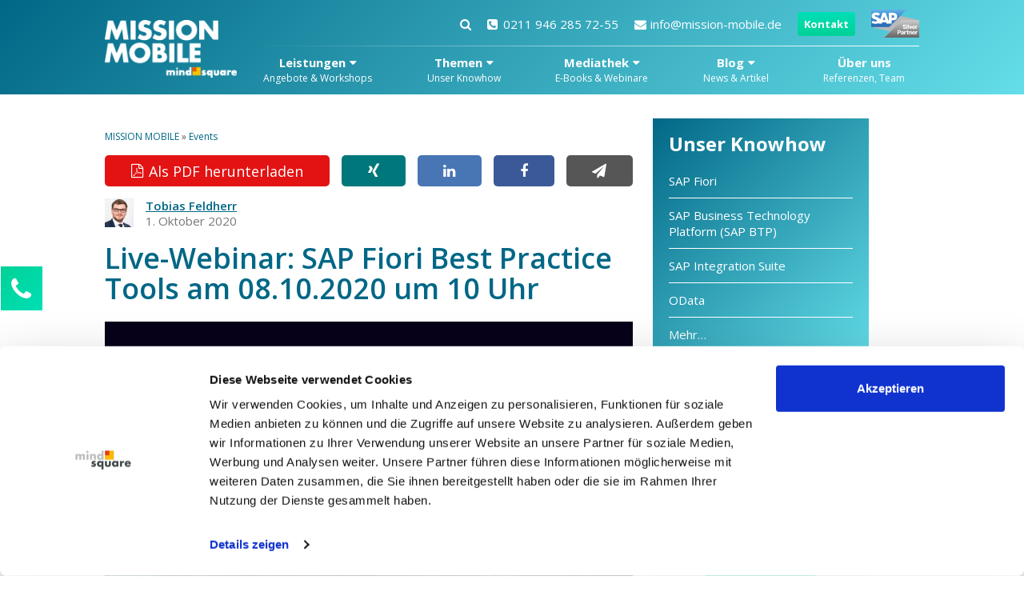

--- FILE ---
content_type: text/html; charset=UTF-8
request_url: https://mission-mobile.de/events/live-webinar-sap-fiori-best-practice-tools-am-08-10-2020-um-10-uhr/
body_size: 24345
content:
<!DOCTYPE html>
<html lang="de-DE">
	<head>
		<!-- Google Tag Manager -->
<script >
(function(w,d,s,l,i){w[l]=w[l]||[];w[l].push({'gtm.start':
	new Date().getTime(),event:'gtm.js'});var f=d.getElementsByTagName(s)[0],
	j=d.createElement(s),dl=l!='dataLayer'?'&l='+l:'';j.async=true;j.src=
	'https://www.googletagmanager.com/gtm.js?id='+i+dl;f.parentNode.insertBefore(j,f);
})(window,document,'script','dataLayer','GTM-5JPGZ87');
</script>
<!-- End Google Tag Manager -->
		<meta charset="UTF-8" />
				<meta name="viewport" content="width=device-width, minimum-scale=1.0, maximum-scale=5.0" />
					<meta name="theme-color" content="#000000" />
			<meta name="msapplication-navbutton-color" content="#000000" />
			<meta name="apple-mobile-web-app-capable" content="yes" />
			<meta name="apple-mobile-web-app-status-bar-style" content="black-translucent" />
						<link rel="profile" href="http://gmpg.org/xfn/11" />
		<link rel="pingback" href="" />
		<link rel="icon" type="images/png" href="https://mission-mobile.de/wp-content/themes/ms_basis_theme/images/favicon.png" />
		
				<meta name='robots' content='index, follow, max-image-preview:large, max-snippet:-1, max-video-preview:-1' />
	<style>img:is([sizes="auto" i], [sizes^="auto," i]) { contain-intrinsic-size: 3000px 1500px }</style>
	            <script type="text/javascript">
            //<![CDATA[
            var ajaxurl = 'https://mission-mobile.de/wp-admin/admin-ajax.php';
            //]]>
            </script>
        
	<!-- This site is optimized with the Yoast SEO Premium plugin v26.2 (Yoast SEO v26.2) - https://yoast.com/wordpress/plugins/seo/ -->
	<title>Live-Webinar | SAP Fiori Best Practice Tools</title>
<link crossorigin data-rocket-preconnect href="https://cse.google.com" rel="preconnect">
<link crossorigin data-rocket-preconnect href="https://www.googletagmanager.com" rel="preconnect">
<link crossorigin data-rocket-preconnect href="https://fonts.googleapis.com" rel="preconnect">
<link crossorigin data-rocket-preconnect href="https://a.omappapi.com" rel="preconnect">
<link crossorigin data-rocket-preconnect href="https://www.google.com" rel="preconnect">
<link crossorigin data-rocket-preconnect href="https://www2.mindsquare.de" rel="preconnect">
<link data-rocket-preload as="style" href="https://fonts.googleapis.com/css2?family=Open+Sans:ital,wght@0,400;0,600;0,700;1,600&#038;display=swap" rel="preload">
<link href="https://fonts.googleapis.com/css2?family=Open+Sans:ital,wght@0,400;0,600;0,700;1,600&#038;display=swap" media="print" onload="this.media=&#039;all&#039;" rel="stylesheet">
<noscript><link rel="stylesheet" href="https://fonts.googleapis.com/css2?family=Open+Sans:ital,wght@0,400;0,600;0,700;1,600&#038;display=swap"></noscript><link rel="preload" data-rocket-preload as="image" href="https://mindsquare.de/wp-content/blogs.dir/37/files/Buchgrafik-Gross-Rhoda-218x300.png" fetchpriority="high">
	<meta name="description" content="In unserem Live-Webinar am 08.10.20 stellen wir Ihnen unsere SAP Fiori Best Practice Tools vor, die Ihnen die tägliche Arbeit deutlich erleichtern." />
	<link rel="canonical" href="https://mission-mobile.de/events/live-webinar-sap-fiori-best-practice-tools-am-08-10-2020-um-10-uhr/" />
	<meta property="og:locale" content="de_DE" />
	<meta property="og:type" content="article" />
	<meta property="og:title" content="Live-Webinar: SAP Fiori Best Practice Tools am 08.10.2020 um 10 Uhr" />
	<meta property="og:description" content="In unserem Live-Webinar am 08.10.20 stellen wir Ihnen unsere SAP Fiori Best Practice Tools vor, die Ihnen die tägliche Arbeit deutlich erleichtern." />
	<meta property="og:url" content="https://mission-mobile.de/events/live-webinar-sap-fiori-best-practice-tools-am-08-10-2020-um-10-uhr/" />
	<meta property="og:site_name" content="Mission Mobile" />
	<meta property="article:published_time" content="2020-10-01T11:04:06+00:00" />
	<meta property="article:modified_time" content="2021-02-03T08:33:38+00:00" />
	<meta property="og:image" content="https://mission-mobile.de/files/2020/10/fag_-og.png" />
	<meta property="og:image:width" content="1200" />
	<meta property="og:image:height" content="630" />
	<meta property="og:image:type" content="image/png" />
	<meta name="author" content="Tobias Feldherr" />
	<meta name="twitter:label1" content="Verfasst von" />
	<meta name="twitter:data1" content="Tobias Feldherr" />
	<meta name="twitter:label2" content="Geschätzte Lesezeit" />
	<meta name="twitter:data2" content="2 Minuten" />
	<!-- / Yoast SEO Premium plugin. -->


<link rel='dns-prefetch' href='//a.omappapi.com' />
<link rel='dns-prefetch' href='//www.googletagmanager.com' />
<link href='https://fonts.gstatic.com' crossorigin rel='preconnect' />
<link rel="alternate" type="application/rss+xml" title="Mission Mobile &raquo; Feed" href="https://mission-mobile.de/feed/" />
<link rel="alternate" type="application/rss+xml" title="Mission Mobile &raquo; Kommentar-Feed" href="https://mission-mobile.de/comments/feed/" />

<link rel="alternate" type="application/rss+xml" title="Podcast Feed:  (MP3 Feed)" href="https://mission-mobile.de/feed/mp3/" />
<link rel="alternate" type="application/rss+xml" title="Mission Mobile &raquo; Live-Webinar: SAP Fiori Best Practice Tools am 08.10.2020 um 10 Uhr Kommentar-Feed" href="https://mission-mobile.de/events/live-webinar-sap-fiori-best-practice-tools-am-08-10-2020-um-10-uhr/feed/" />
<script type="text/javascript">
/* <![CDATA[ */
window._wpemojiSettings = {"baseUrl":"https:\/\/s.w.org\/images\/core\/emoji\/16.0.1\/72x72\/","ext":".png","svgUrl":"https:\/\/s.w.org\/images\/core\/emoji\/16.0.1\/svg\/","svgExt":".svg","source":{"concatemoji":"https:\/\/mission-mobile.de\/wp-includes\/js\/wp-emoji-release.min.js?ver=6.8.3"}};
/*! This file is auto-generated */
!function(s,n){var o,i,e;function c(e){try{var t={supportTests:e,timestamp:(new Date).valueOf()};sessionStorage.setItem(o,JSON.stringify(t))}catch(e){}}function p(e,t,n){e.clearRect(0,0,e.canvas.width,e.canvas.height),e.fillText(t,0,0);var t=new Uint32Array(e.getImageData(0,0,e.canvas.width,e.canvas.height).data),a=(e.clearRect(0,0,e.canvas.width,e.canvas.height),e.fillText(n,0,0),new Uint32Array(e.getImageData(0,0,e.canvas.width,e.canvas.height).data));return t.every(function(e,t){return e===a[t]})}function u(e,t){e.clearRect(0,0,e.canvas.width,e.canvas.height),e.fillText(t,0,0);for(var n=e.getImageData(16,16,1,1),a=0;a<n.data.length;a++)if(0!==n.data[a])return!1;return!0}function f(e,t,n,a){switch(t){case"flag":return n(e,"\ud83c\udff3\ufe0f\u200d\u26a7\ufe0f","\ud83c\udff3\ufe0f\u200b\u26a7\ufe0f")?!1:!n(e,"\ud83c\udde8\ud83c\uddf6","\ud83c\udde8\u200b\ud83c\uddf6")&&!n(e,"\ud83c\udff4\udb40\udc67\udb40\udc62\udb40\udc65\udb40\udc6e\udb40\udc67\udb40\udc7f","\ud83c\udff4\u200b\udb40\udc67\u200b\udb40\udc62\u200b\udb40\udc65\u200b\udb40\udc6e\u200b\udb40\udc67\u200b\udb40\udc7f");case"emoji":return!a(e,"\ud83e\udedf")}return!1}function g(e,t,n,a){var r="undefined"!=typeof WorkerGlobalScope&&self instanceof WorkerGlobalScope?new OffscreenCanvas(300,150):s.createElement("canvas"),o=r.getContext("2d",{willReadFrequently:!0}),i=(o.textBaseline="top",o.font="600 32px Arial",{});return e.forEach(function(e){i[e]=t(o,e,n,a)}),i}function t(e){var t=s.createElement("script");t.src=e,t.defer=!0,s.head.appendChild(t)}"undefined"!=typeof Promise&&(o="wpEmojiSettingsSupports",i=["flag","emoji"],n.supports={everything:!0,everythingExceptFlag:!0},e=new Promise(function(e){s.addEventListener("DOMContentLoaded",e,{once:!0})}),new Promise(function(t){var n=function(){try{var e=JSON.parse(sessionStorage.getItem(o));if("object"==typeof e&&"number"==typeof e.timestamp&&(new Date).valueOf()<e.timestamp+604800&&"object"==typeof e.supportTests)return e.supportTests}catch(e){}return null}();if(!n){if("undefined"!=typeof Worker&&"undefined"!=typeof OffscreenCanvas&&"undefined"!=typeof URL&&URL.createObjectURL&&"undefined"!=typeof Blob)try{var e="postMessage("+g.toString()+"("+[JSON.stringify(i),f.toString(),p.toString(),u.toString()].join(",")+"));",a=new Blob([e],{type:"text/javascript"}),r=new Worker(URL.createObjectURL(a),{name:"wpTestEmojiSupports"});return void(r.onmessage=function(e){c(n=e.data),r.terminate(),t(n)})}catch(e){}c(n=g(i,f,p,u))}t(n)}).then(function(e){for(var t in e)n.supports[t]=e[t],n.supports.everything=n.supports.everything&&n.supports[t],"flag"!==t&&(n.supports.everythingExceptFlag=n.supports.everythingExceptFlag&&n.supports[t]);n.supports.everythingExceptFlag=n.supports.everythingExceptFlag&&!n.supports.flag,n.DOMReady=!1,n.readyCallback=function(){n.DOMReady=!0}}).then(function(){return e}).then(function(){var e;n.supports.everything||(n.readyCallback(),(e=n.source||{}).concatemoji?t(e.concatemoji):e.wpemoji&&e.twemoji&&(t(e.twemoji),t(e.wpemoji)))}))}((window,document),window._wpemojiSettings);
/* ]]> */
</script>
<link data-minify="1" rel='stylesheet' id='podlove-frontend-css-css' href='https://mission-mobile.de/wp-content/cache/min/31/wp-content/plugins/podlove-podcasting-plugin-for-wordpress/css/frontend.css?ver=1768832291' type='text/css' media='all' />
<link data-minify="1" rel='stylesheet' id='podlove-admin-font-css' href='https://mission-mobile.de/wp-content/cache/min/31/wp-content/plugins/podlove-podcasting-plugin-for-wordpress/css/admin-font.css?ver=1768832291' type='text/css' media='all' />
<link data-minify="1" rel='stylesheet' id='msq_bofu_sidebar-css' href='https://mission-mobile.de/wp-content/cache/min/31/wp-content/plugins/msq_bofu_sidebar/msq_bofu_sidebar.css?ver=1768832291' type='text/css' media='all' />
<link rel='stylesheet' id='stylesheet-style-css' href='https://mission-mobile.de/wp-content/themes/ms_mission_mobile/style.min.css?ver=1768832232' type='text/css' media='all' />
<style id='wp-emoji-styles-inline-css' type='text/css'>

	img.wp-smiley, img.emoji {
		display: inline !important;
		border: none !important;
		box-shadow: none !important;
		height: 1em !important;
		width: 1em !important;
		margin: 0 0.07em !important;
		vertical-align: -0.1em !important;
		background: none !important;
		padding: 0 !important;
	}
</style>
<style id='classic-theme-styles-inline-css' type='text/css'>
/*! This file is auto-generated */
.wp-block-button__link{color:#fff;background-color:#32373c;border-radius:9999px;box-shadow:none;text-decoration:none;padding:calc(.667em + 2px) calc(1.333em + 2px);font-size:1.125em}.wp-block-file__button{background:#32373c;color:#fff;text-decoration:none}
</style>
<link data-minify="1" rel='stylesheet' id='pardot-css' href='https://mission-mobile.de/wp-content/cache/min/31/wp-content/plugins/pardot/build/style-index.css?ver=1768832291' type='text/css' media='all' />
<link data-minify="1" rel='stylesheet' id='jet-engine-frontend-css' href='https://mission-mobile.de/wp-content/cache/min/31/wp-content/plugins/jet-engine/assets/css/frontend.css?ver=1768832291' type='text/css' media='all' />
<style id='global-styles-inline-css' type='text/css'>
:root{--wp--preset--aspect-ratio--square: 1;--wp--preset--aspect-ratio--4-3: 4/3;--wp--preset--aspect-ratio--3-4: 3/4;--wp--preset--aspect-ratio--3-2: 3/2;--wp--preset--aspect-ratio--2-3: 2/3;--wp--preset--aspect-ratio--16-9: 16/9;--wp--preset--aspect-ratio--9-16: 9/16;--wp--preset--color--black: #000000;--wp--preset--color--cyan-bluish-gray: #abb8c3;--wp--preset--color--white: #ffffff;--wp--preset--color--pale-pink: #f78da7;--wp--preset--color--vivid-red: #cf2e2e;--wp--preset--color--luminous-vivid-orange: #ff6900;--wp--preset--color--luminous-vivid-amber: #fcb900;--wp--preset--color--light-green-cyan: #7bdcb5;--wp--preset--color--vivid-green-cyan: #00d084;--wp--preset--color--pale-cyan-blue: #8ed1fc;--wp--preset--color--vivid-cyan-blue: #0693e3;--wp--preset--color--vivid-purple: #9b51e0;--wp--preset--gradient--vivid-cyan-blue-to-vivid-purple: linear-gradient(135deg,rgba(6,147,227,1) 0%,rgb(155,81,224) 100%);--wp--preset--gradient--light-green-cyan-to-vivid-green-cyan: linear-gradient(135deg,rgb(122,220,180) 0%,rgb(0,208,130) 100%);--wp--preset--gradient--luminous-vivid-amber-to-luminous-vivid-orange: linear-gradient(135deg,rgba(252,185,0,1) 0%,rgba(255,105,0,1) 100%);--wp--preset--gradient--luminous-vivid-orange-to-vivid-red: linear-gradient(135deg,rgba(255,105,0,1) 0%,rgb(207,46,46) 100%);--wp--preset--gradient--very-light-gray-to-cyan-bluish-gray: linear-gradient(135deg,rgb(238,238,238) 0%,rgb(169,184,195) 100%);--wp--preset--gradient--cool-to-warm-spectrum: linear-gradient(135deg,rgb(74,234,220) 0%,rgb(151,120,209) 20%,rgb(207,42,186) 40%,rgb(238,44,130) 60%,rgb(251,105,98) 80%,rgb(254,248,76) 100%);--wp--preset--gradient--blush-light-purple: linear-gradient(135deg,rgb(255,206,236) 0%,rgb(152,150,240) 100%);--wp--preset--gradient--blush-bordeaux: linear-gradient(135deg,rgb(254,205,165) 0%,rgb(254,45,45) 50%,rgb(107,0,62) 100%);--wp--preset--gradient--luminous-dusk: linear-gradient(135deg,rgb(255,203,112) 0%,rgb(199,81,192) 50%,rgb(65,88,208) 100%);--wp--preset--gradient--pale-ocean: linear-gradient(135deg,rgb(255,245,203) 0%,rgb(182,227,212) 50%,rgb(51,167,181) 100%);--wp--preset--gradient--electric-grass: linear-gradient(135deg,rgb(202,248,128) 0%,rgb(113,206,126) 100%);--wp--preset--gradient--midnight: linear-gradient(135deg,rgb(2,3,129) 0%,rgb(40,116,252) 100%);--wp--preset--font-size--small: 13px;--wp--preset--font-size--medium: 20px;--wp--preset--font-size--large: 36px;--wp--preset--font-size--x-large: 42px;--wp--preset--spacing--20: 0.44rem;--wp--preset--spacing--30: 0.67rem;--wp--preset--spacing--40: 1rem;--wp--preset--spacing--50: 1.5rem;--wp--preset--spacing--60: 2.25rem;--wp--preset--spacing--70: 3.38rem;--wp--preset--spacing--80: 5.06rem;--wp--preset--shadow--natural: 6px 6px 9px rgba(0, 0, 0, 0.2);--wp--preset--shadow--deep: 12px 12px 50px rgba(0, 0, 0, 0.4);--wp--preset--shadow--sharp: 6px 6px 0px rgba(0, 0, 0, 0.2);--wp--preset--shadow--outlined: 6px 6px 0px -3px rgba(255, 255, 255, 1), 6px 6px rgba(0, 0, 0, 1);--wp--preset--shadow--crisp: 6px 6px 0px rgba(0, 0, 0, 1);}:where(.is-layout-flex){gap: 0.5em;}:where(.is-layout-grid){gap: 0.5em;}body .is-layout-flex{display: flex;}.is-layout-flex{flex-wrap: wrap;align-items: center;}.is-layout-flex > :is(*, div){margin: 0;}body .is-layout-grid{display: grid;}.is-layout-grid > :is(*, div){margin: 0;}:where(.wp-block-columns.is-layout-flex){gap: 2em;}:where(.wp-block-columns.is-layout-grid){gap: 2em;}:where(.wp-block-post-template.is-layout-flex){gap: 1.25em;}:where(.wp-block-post-template.is-layout-grid){gap: 1.25em;}.has-black-color{color: var(--wp--preset--color--black) !important;}.has-cyan-bluish-gray-color{color: var(--wp--preset--color--cyan-bluish-gray) !important;}.has-white-color{color: var(--wp--preset--color--white) !important;}.has-pale-pink-color{color: var(--wp--preset--color--pale-pink) !important;}.has-vivid-red-color{color: var(--wp--preset--color--vivid-red) !important;}.has-luminous-vivid-orange-color{color: var(--wp--preset--color--luminous-vivid-orange) !important;}.has-luminous-vivid-amber-color{color: var(--wp--preset--color--luminous-vivid-amber) !important;}.has-light-green-cyan-color{color: var(--wp--preset--color--light-green-cyan) !important;}.has-vivid-green-cyan-color{color: var(--wp--preset--color--vivid-green-cyan) !important;}.has-pale-cyan-blue-color{color: var(--wp--preset--color--pale-cyan-blue) !important;}.has-vivid-cyan-blue-color{color: var(--wp--preset--color--vivid-cyan-blue) !important;}.has-vivid-purple-color{color: var(--wp--preset--color--vivid-purple) !important;}.has-black-background-color{background-color: var(--wp--preset--color--black) !important;}.has-cyan-bluish-gray-background-color{background-color: var(--wp--preset--color--cyan-bluish-gray) !important;}.has-white-background-color{background-color: var(--wp--preset--color--white) !important;}.has-pale-pink-background-color{background-color: var(--wp--preset--color--pale-pink) !important;}.has-vivid-red-background-color{background-color: var(--wp--preset--color--vivid-red) !important;}.has-luminous-vivid-orange-background-color{background-color: var(--wp--preset--color--luminous-vivid-orange) !important;}.has-luminous-vivid-amber-background-color{background-color: var(--wp--preset--color--luminous-vivid-amber) !important;}.has-light-green-cyan-background-color{background-color: var(--wp--preset--color--light-green-cyan) !important;}.has-vivid-green-cyan-background-color{background-color: var(--wp--preset--color--vivid-green-cyan) !important;}.has-pale-cyan-blue-background-color{background-color: var(--wp--preset--color--pale-cyan-blue) !important;}.has-vivid-cyan-blue-background-color{background-color: var(--wp--preset--color--vivid-cyan-blue) !important;}.has-vivid-purple-background-color{background-color: var(--wp--preset--color--vivid-purple) !important;}.has-black-border-color{border-color: var(--wp--preset--color--black) !important;}.has-cyan-bluish-gray-border-color{border-color: var(--wp--preset--color--cyan-bluish-gray) !important;}.has-white-border-color{border-color: var(--wp--preset--color--white) !important;}.has-pale-pink-border-color{border-color: var(--wp--preset--color--pale-pink) !important;}.has-vivid-red-border-color{border-color: var(--wp--preset--color--vivid-red) !important;}.has-luminous-vivid-orange-border-color{border-color: var(--wp--preset--color--luminous-vivid-orange) !important;}.has-luminous-vivid-amber-border-color{border-color: var(--wp--preset--color--luminous-vivid-amber) !important;}.has-light-green-cyan-border-color{border-color: var(--wp--preset--color--light-green-cyan) !important;}.has-vivid-green-cyan-border-color{border-color: var(--wp--preset--color--vivid-green-cyan) !important;}.has-pale-cyan-blue-border-color{border-color: var(--wp--preset--color--pale-cyan-blue) !important;}.has-vivid-cyan-blue-border-color{border-color: var(--wp--preset--color--vivid-cyan-blue) !important;}.has-vivid-purple-border-color{border-color: var(--wp--preset--color--vivid-purple) !important;}.has-vivid-cyan-blue-to-vivid-purple-gradient-background{background: var(--wp--preset--gradient--vivid-cyan-blue-to-vivid-purple) !important;}.has-light-green-cyan-to-vivid-green-cyan-gradient-background{background: var(--wp--preset--gradient--light-green-cyan-to-vivid-green-cyan) !important;}.has-luminous-vivid-amber-to-luminous-vivid-orange-gradient-background{background: var(--wp--preset--gradient--luminous-vivid-amber-to-luminous-vivid-orange) !important;}.has-luminous-vivid-orange-to-vivid-red-gradient-background{background: var(--wp--preset--gradient--luminous-vivid-orange-to-vivid-red) !important;}.has-very-light-gray-to-cyan-bluish-gray-gradient-background{background: var(--wp--preset--gradient--very-light-gray-to-cyan-bluish-gray) !important;}.has-cool-to-warm-spectrum-gradient-background{background: var(--wp--preset--gradient--cool-to-warm-spectrum) !important;}.has-blush-light-purple-gradient-background{background: var(--wp--preset--gradient--blush-light-purple) !important;}.has-blush-bordeaux-gradient-background{background: var(--wp--preset--gradient--blush-bordeaux) !important;}.has-luminous-dusk-gradient-background{background: var(--wp--preset--gradient--luminous-dusk) !important;}.has-pale-ocean-gradient-background{background: var(--wp--preset--gradient--pale-ocean) !important;}.has-electric-grass-gradient-background{background: var(--wp--preset--gradient--electric-grass) !important;}.has-midnight-gradient-background{background: var(--wp--preset--gradient--midnight) !important;}.has-small-font-size{font-size: var(--wp--preset--font-size--small) !important;}.has-medium-font-size{font-size: var(--wp--preset--font-size--medium) !important;}.has-large-font-size{font-size: var(--wp--preset--font-size--large) !important;}.has-x-large-font-size{font-size: var(--wp--preset--font-size--x-large) !important;}
:where(.wp-block-post-template.is-layout-flex){gap: 1.25em;}:where(.wp-block-post-template.is-layout-grid){gap: 1.25em;}
:where(.wp-block-columns.is-layout-flex){gap: 2em;}:where(.wp-block-columns.is-layout-grid){gap: 2em;}
:root :where(.wp-block-pullquote){font-size: 1.5em;line-height: 1.6;}
</style>
<link data-minify="1" rel='stylesheet' id='save-as-pdf-pdfcrowd-css' href='https://mission-mobile.de/wp-content/cache/min/31/wp-content/plugins/save-as-pdf-by-pdfcrowd/public/css/save-as-pdf-pdfcrowd-public.css?ver=1768832291' type='text/css' media='all' />
<link data-minify="1" rel='stylesheet' id='save-as-pdf-pdfcrowdindicators-css' href='https://mission-mobile.de/wp-content/cache/min/31/wp-content/plugins/save-as-pdf-by-pdfcrowd/public/css/save-as-pdf-pdfcrowd-indicators.css?ver=1768832291' type='text/css' media='all' />
<link data-minify="1" rel='stylesheet' id='save-as-pdf-pdfcrowdcomponents-css' href='https://mission-mobile.de/wp-content/cache/min/31/wp-content/plugins/save-as-pdf-by-pdfcrowd/public/css/save-as-pdf-pdfcrowd-components.css?ver=1768832291' type='text/css' media='all' />
<link data-minify="1" rel='stylesheet' id='ask-the-author-css' href='https://mission-mobile.de/wp-content/cache/min/31/wp-content/plugins/msq_ask_the_author/public/css/ask-the-author-public.css?ver=1768832291' type='text/css' media='all' />
<link data-minify="1" rel='stylesheet' id='msq-elementor-pdf-download-css' href='https://mission-mobile.de/wp-content/cache/min/31/wp-content/plugins/msq-elementor-pdf-download/public/css/msq-elementor-pdf-download-public.css?ver=1768832291' type='text/css' media='all' />
<link rel='stylesheet' id='elementor-icons-shared-0-css' href='https://mission-mobile.de/wp-content/plugins/elementor/assets/lib/font-awesome/css/fontawesome.min.css?ver=5.15.3' type='text/css' media='all' />
<link data-minify="1" rel='stylesheet' id='elementor-icons-fa-solid-css' href='https://mission-mobile.de/wp-content/cache/min/31/wp-content/plugins/elementor/assets/lib/font-awesome/css/solid.min.css?ver=1768832291' type='text/css' media='all' />
<link data-minify="1" rel='stylesheet' id='fontawesome-css' href='https://mission-mobile.de/wp-content/cache/min/31/wp-content/themes/ms_basis_theme/assets/css/font-awesome.min.css?ver=1768832291' type='text/css' media='all' />
<link data-minify="1" rel='stylesheet' id='jquery-lazyloadxt-fadein-css-css' href='https://mission-mobile.de/wp-content/cache/min/31/wp-content/plugins/a3-lazy-load/assets/css/jquery.lazyloadxt.fadein.css?ver=1768832291' type='text/css' media='all' />
<link rel='stylesheet' id='a3a3_lazy_load-css' href='//mission-mobile.de/files/sass/a3_lazy_load.min.css?ver=1643384288' type='text/css' media='all' />
<script type="text/javascript" src="https://mission-mobile.de/wp-content/themes/ms_root/assets/js/cls-issue-fix.js?ver=1759302485" id="cls-issue-js"></script>
<script type="text/javascript" src="https://mission-mobile.de/wp-content/plugins/podlove-web-player/web-player/embed.js?ver=5.9.2" id="podlove-web-player-player-js"></script>
<script type="text/javascript" src="https://mission-mobile.de/wp-content/plugins/podlove-web-player/js/cache.js?ver=5.9.2" id="podlove-web-player-player-cache-js"></script>
<script type="text/javascript" src="https://mission-mobile.de/wp-includes/js/jquery/jquery.min.js?ver=3.7.1" id="jquery-core-js"></script>
<script type="text/javascript" src="https://mission-mobile.de/wp-includes/js/jquery/jquery-migrate.min.js?ver=3.4.1" id="jquery-migrate-js"></script>
<script type="text/javascript" src="https://mission-mobile.de/wp-includes/js/underscore.min.js?ver=1.13.7" id="underscore-js"></script>
<script type="text/javascript" src="https://mission-mobile.de/wp-content/plugins/save-as-pdf-by-pdfcrowd/public/js/save-as-pdf-pdfcrowd-public.js?ver=4.5.3" id="save-as-pdf-pdfcrowd-js"></script>
<script type="text/javascript" src="https://mission-mobile.de/wp-content/plugins/save-as-pdf-by-pdfcrowd/public/js/save-as-pdf-pdfcrowd-indicators.js?ver=4.5.3" id="save-as-pdf-pdfcrowdindicators-js"></script>
<script type="text/javascript" id="save-as-pdf-pdfcrowdcomponents-js-extra">
/* <![CDATA[ */
var save_as_pdf_pdfcrowd_i18n = {"email_success":"Email with PDF has been sent.","email_fail":"Error occurred.","email_prompt":"Enter your email:","ok":"Ok","cancel":"Cancel"};
/* ]]> */
</script>
<script type="text/javascript" src="https://mission-mobile.de/wp-content/plugins/save-as-pdf-by-pdfcrowd/public/js/save-as-pdf-pdfcrowd-components.js?ver=4.5.3" id="save-as-pdf-pdfcrowdcomponents-js"></script>
<script type="text/javascript" src="https://mission-mobile.de/wp-content/plugins/msq_ask_the_author/public/js/ask-the-author-public.js?ver=1.0.0" id="ask-the-author-js"></script>
<script type="text/javascript" src="https://mission-mobile.de/wp-content/plugins/wpo365-login/apps/dist/pintra-redirect.js?ver=38.0" id="pintraredirectjs-js" async></script>
<script type="text/javascript" src="https://mission-mobile.de/wp-content/plugins/msq-elementor-pdf-download/public/js/msq-elementor-pdf-download-public.js?ver=1.3.1" id="msq-elementor-pdf-download-js"></script>
<script type="text/javascript" src="https://mission-mobile.de/wp-content/themes/ms_root/assets/js/pardot-parent-frame.js?ver=1741879597" id="pardot-parent-frame-js"></script>
<script type="text/javascript" id="jquery-lazyloadxt-js-extra">
/* <![CDATA[ */
var a3_lazyload_params = {"apply_images":"1","apply_videos":""};
/* ]]> */
</script>
<script type="text/javascript" src="//mission-mobile.de/wp-content/plugins/a3-lazy-load/assets/js/jquery.lazyloadxt.extra.min.js?ver=2.7.6" id="jquery-lazyloadxt-js"></script>
<script type="text/javascript" src="//mission-mobile.de/wp-content/plugins/a3-lazy-load/assets/js/jquery.lazyloadxt.srcset.min.js?ver=2.7.6" id="jquery-lazyloadxt-srcset-js"></script>
<script type="text/javascript" id="jquery-lazyloadxt-extend-js-extra">
/* <![CDATA[ */
var a3_lazyload_extend_params = {"edgeY":"300","horizontal_container_classnames":""};
/* ]]> */
</script>
<script type="text/javascript" src="//mission-mobile.de/wp-content/plugins/a3-lazy-load/assets/js/jquery.lazyloadxt.extend.js?ver=2.7.6" id="jquery-lazyloadxt-extend-js"></script>

<!-- Google Tag (gtac.js) durch Site-Kit hinzugefügt -->
<!-- Von Site Kit hinzugefügtes Google-Analytics-Snippet -->
<script type="text/javascript" src="https://www.googletagmanager.com/gtag/js?id=GT-MR45GHL" id="google_gtagjs-js" async></script>
<script type="text/javascript" id="google_gtagjs-js-after">
/* <![CDATA[ */
window.dataLayer = window.dataLayer || [];function gtag(){dataLayer.push(arguments);}
gtag("set","linker",{"domains":["mission-mobile.de"]});
gtag("js", new Date());
gtag("set", "developer_id.dZTNiMT", true);
gtag("config", "GT-MR45GHL");
/* ]]> */
</script>
<link rel="https://api.w.org/" href="https://mission-mobile.de/wp-json/" /><link rel="alternate" title="JSON" type="application/json" href="https://mission-mobile.de/wp-json/wp/v2/posts/18089" /><link rel="EditURI" type="application/rsd+xml" title="RSD" href="https://mission-mobile.de/xmlrpc.php?rsd" />
<meta name="generator" content="WordPress 6.8.3" />
<link rel="alternate" title="oEmbed (JSON)" type="application/json+oembed" href="https://mission-mobile.de/wp-json/oembed/1.0/embed?url=https%3A%2F%2Fmission-mobile.de%2Fevents%2Flive-webinar-sap-fiori-best-practice-tools-am-08-10-2020-um-10-uhr%2F" />
<link rel="alternate" title="oEmbed (XML)" type="text/xml+oembed" href="https://mission-mobile.de/wp-json/oembed/1.0/embed?url=https%3A%2F%2Fmission-mobile.de%2Fevents%2Flive-webinar-sap-fiori-best-practice-tools-am-08-10-2020-um-10-uhr%2F&#038;format=xml" />
<meta name="generator" content="Site Kit by Google 1.164.0" /><meta name="msapplication-config" content="none" /><meta name="generator" content="Elementor 3.32.5; features: additional_custom_breakpoints; settings: css_print_method-external, google_font-enabled, font_display-auto">
			<style>
				.e-con.e-parent:nth-of-type(n+4):not(.e-lazyloaded):not(.e-no-lazyload),
				.e-con.e-parent:nth-of-type(n+4):not(.e-lazyloaded):not(.e-no-lazyload) * {
					background-image: none !important;
				}
				@media screen and (max-height: 1024px) {
					.e-con.e-parent:nth-of-type(n+3):not(.e-lazyloaded):not(.e-no-lazyload),
					.e-con.e-parent:nth-of-type(n+3):not(.e-lazyloaded):not(.e-no-lazyload) * {
						background-image: none !important;
					}
				}
				@media screen and (max-height: 640px) {
					.e-con.e-parent:nth-of-type(n+2):not(.e-lazyloaded):not(.e-no-lazyload),
					.e-con.e-parent:nth-of-type(n+2):not(.e-lazyloaded):not(.e-no-lazyload) * {
						background-image: none !important;
					}
				}
			</style>
			<link rel="icon" href="https://mission-mobile.de/files/2023/03/mindsquare-favicon.png" sizes="32x32" />
<link rel="icon" href="https://mission-mobile.de/files/2023/03/mindsquare-favicon.png" sizes="192x192" />
<link rel="apple-touch-icon" href="https://mission-mobile.de/files/2023/03/mindsquare-favicon.png" />
<meta name="msapplication-TileImage" content="https://mission-mobile.de/files/2023/03/mindsquare-favicon.png" />
	<style id="rocket-lazyrender-inline-css">[data-wpr-lazyrender] {content-visibility: auto;}</style><meta name="generator" content="WP Rocket 3.20.0.2" data-wpr-features="wpr_preconnect_external_domains wpr_automatic_lazy_rendering wpr_oci wpr_minify_css wpr_desktop" /></head>
	<body class="wp-singular post-template-default single single-post postid-18089 single-format-standard wp-theme-ms_basis_theme wp-child-theme-ms_mission_mobile theme elementor-default elementor-kit-23184">
		<!-- Google Tag Manager (noscript) -->
<noscript><iframe src="https://www.googletagmanager.com/ns.html?id=GTM-5JPGZ87" height="0" width="0" style="display:none;visibility:hidden"></iframe></noscript>
<!-- End Google Tag Manager (noscript) -->
		
<header  id="Masthead" class="Masthead">
    <div  class="container">
	<a class="Masthead-Logo" href="https://mission-mobile.de">
	        <img class="Masthead-Logo-big" src="https://mission-mobile.de/files/2018/04/MissionMobile.png.webp" alt="" width="186" height="82" />
	</a>
        
							<div  class="Masthead-Navigation">
				<div class="Navigation Navigation-secondary">
						<div class="Navigation-Icon Navigation-Icon-Logo">
				<a href="https://mission-mobile.de">
					<img class="Masthead-Logo-small" src="https://mission-mobile.de/files/2022/03/logo-mindsquare-28x281-1.png.webp">
				</a>
			</div>	
					<div class="Navigation-Icon">
		<div class="SearchDialog-Opener">
			<i class="fa fa-search" aria-hidden="true"></i>
		</div>
	</div>
	
	<a class="Navigation-Icon" href="tel:0211 946 285 72-55"><i class="fa fa-phone"></i></a>
			<a class="Navigation-Icon" href="mailto:info@mission-mobile.de">
			<i class="fa fa-envelope"></i>
		</a>
				
		
	<ul class="Navigation-List">
		<li class="Navigation-Item header-links">
																																																																																																																</li>
		<li class="Navigation-Item">
			<div class="SearchDialog-Opener">
				<i class="fa fa-search ml-3" aria-hidden="true"></i>
			</div>	
		</li>
					<li class="Navigation-Item">
				<a href="tel:0211 946 285 72-55">
					<i class="fa fa-phone-square"></i>0211 946 285 72-55				</a>
			</li>
							<li class="Navigation-Item">
				<a href="mailto:info@mission-mobile.de">
					<i class="fa fa-envelope"></i>info@mission-mobile.de				</a>
			</li>
							<div class="Navigation-Item">
				<a class="btn btn-primary btn-small border-0 KontaktButton-button" href="https://mission-mobile.de/kontakt/">
					Kontakt				</a>
			</div>
									<li class="Navigation-Item mobile-hidden" id="header-partner">
				<img 
					src="https://mission-mobile.de/files/2018/08/SAP_Silver_Partner_R.png.webp" 
					data-src="https://mission-mobile.de/files/2018/08/SAP_Silver_Partner_R.png.webp" 
					 alt="SAP_Silver_Partner_R"					          	width="407" 
            height="239"
          				/>
			</li>
							</ul>
</div>
<div class="Navigation Navigation-primary">
	<div class="Navigation-Icon">
		<div class="hamburger-icon">
			<i class="fa fa-bars" aria-hidden="true"></i>
		</div>
	</div>
	<div class="menu-main_nav-container"><ul id="menu-main_nav" class="Navigation-List"><li class="menu-item menu-item-type-post_type menu-item-object-page menu-item-has-children top-menu-item menu-item-full-width Navigation-ItemLink" id="menu-item-879"><a href="https://mission-mobile.de/angebote/" class="menu-icon"><span class="menu-title">Leistungen</span><span class="menu-description">Angebote &#038; Workshops</span></a><div class="menu-content-wrapper"><div class="menu-content"><div class="menu-details"></div><div class="sub-menu"><ul><li class="menu-item menu-item-type-taxonomy menu-item-object-angebotskategorie menu-item-has-children sub-menu-item Navigation-MenuItem" id="menu-item-9594"><a href="https://mission-mobile.de/angebote/beratung/" class="menu-icon"><span class="menu-title">Beratung &amp; Workshops</span></a><ul><li class="menu-item menu-item-type-post_type menu-item-object-solutions sub-menu-item Navigation-SubItem" id="menu-item-22727"><a href="https://mission-mobile.de/angebot/low-code-beratung-den-richtigen-anbieter-finden/" class="menu-icon"><span class="menu-title">Low-Code Beratung – den richtigen Anbieter finden</span></a></li><li class="menu-item menu-item-type-post_type menu-item-object-solutions sub-menu-item Navigation-SubItem" id="menu-item-22728"><a href="https://mission-mobile.de/angebot/workshop-altanwendungen-abloesen-und-zukunftssicher-aufstellen/" class="menu-icon"><span class="menu-title">Workshop: Altanwendungen ablösen und zukunftssicher aufstellen</span></a></li><li class="menu-item menu-item-type-post_type menu-item-object-solutions sub-menu-item Navigation-SubItem" id="menu-item-22729"><a href="https://mission-mobile.de/angebot/sap-fiori-workshop/" class="menu-icon"><span class="menu-title">SAP Fiori Workshop</span></a></li></ul></li><li class="menu-item menu-item-type-custom menu-item-object-custom sub-menu-item Navigation-MenuItem" id="menu-item-14714"><a href="https://mission-mobile.de/angebote/einfuehrungsprojekte/" class="menu-icon"><span class="menu-title">Einführungsprojekte</span></a></li><li class="menu-item menu-item-type-taxonomy menu-item-object-angebotskategorie sub-menu-item Navigation-MenuItem" id="menu-item-9595"><a href="https://mission-mobile.de/angebote/entwicklung/" class="menu-icon"><span class="menu-title">Entwicklung</span></a></li></ul></div><div class="sub-menu"><ul><li class="menu-item menu-item-type-taxonomy menu-item-object-angebotskategorie sub-menu-item Navigation-MenuItem" id="menu-item-10149"><a href="https://mission-mobile.de/angebote/produkte/" class="menu-icon"><span class="menu-title">Produkte</span></a></li><li class="menu-item menu-item-type-taxonomy menu-item-object-angebotskategorie sub-menu-item Navigation-MenuItem" id="menu-item-17295"><a href="https://mission-mobile.de/angebote/app-loesungen/" class="menu-icon"><span class="menu-title">App-Lösungen</span></a></li><li class="menu-item menu-item-type-taxonomy menu-item-object-angebotskategorie sub-menu-item Navigation-MenuItem" id="menu-item-9598"><a href="https://mission-mobile.de/angebote/schulungen/" class="menu-icon"><span class="menu-title">Schulungen</span></a></li><li class="menu-item menu-item-type-taxonomy menu-item-object-angebotskategorie sub-menu-item Navigation-MenuItem" id="menu-item-9599"><a href="https://mission-mobile.de/angebote/service/" class="menu-icon"><span class="menu-title">Service</span></a></li></ul></div></div></div></li><li class="menu-item menu-item-type-custom menu-item-object-custom menu-item-has-children top-menu-item Navigation-ItemLink" id="menu-item-9589"><a href="https://mission-mobile.de/knowhow/" class="menu-icon"><span class="menu-title">Themen</span><span class="menu-description">Unser Knowhow</span></a><div class="menu-content-wrapper"><div class="menu-content"><div class="menu-details"><a class="download-embed download-embed--small download-embed--small  download-embed--e-book DownloadWrapper-Item" href="https://mission-mobile.de/download/rise-with-sap/?itm_source=embed&itm_medium=download&itm_campaign=E-Book RISE with SAP" target="_blank"><div class="download-embed__body"><div class="download-embed__title">
			Kostenloses E-Book		</div><div class="download-embed__image"><img fetchpriority="high" class="lazy lazy-hidden" src="//mission-mobile.de/wp-content/plugins/a3-lazy-load/assets/images/lazy_placeholder.gif" data-src="https://mindsquare.de/wp-content/blogs.dir/37/files/Buchgrafik-Gross_20220822-173x300.png" alt="RISE with SAP" width="414" height="720"><noscript><img src="https://mindsquare.de/wp-content/blogs.dir/37/files/Buchgrafik-Gross_20220822-173x300.png" data-src="https://mindsquare.de/wp-content/blogs.dir/37/files/Buchgrafik-Gross_20220822-173x300.png" alt="RISE with SAP" width="414" height="720"></noscript></div></div><div class="download-embed__footer"><span class="download-embed__button btn btn-primary btn-small" >Download</span></div></a> 
</div><div class="sub-menu"><ul><li class="menu-item menu-item-type-post_type menu-item-object-expertise sub-menu-item Navigation-MenuItem" id="menu-item-9609"><a href="https://mission-mobile.de/knowhow/sap-fiori/" class="menu-icon"><span class="menu-title">SAP Fiori</span></a></li><li class="menu-item menu-item-type-post_type menu-item-object-expertise sub-menu-item Navigation-MenuItem" id="menu-item-19980"><a href="https://mission-mobile.de/knowhow/sap-business-technology-platform/" class="menu-icon"><span class="menu-title">SAP Business Technology Platform</span></a></li><li class="menu-item menu-item-type-post_type menu-item-object-expertise sub-menu-item Navigation-MenuItem" id="menu-item-22767"><a href="https://mission-mobile.de/knowhow/low-code-plattformen-im-vergleich/" class="menu-icon"><span class="menu-title">Die Top 20 Low-Code-Plattformen 2026 im Vergleich</span></a></li><li class="menu-item menu-item-type-post_type menu-item-object-expertise sub-menu-item Navigation-MenuItem" id="menu-item-21890"><a href="https://mission-mobile.de/knowhow/sap-integration-suite/" class="menu-icon"><span class="menu-title">SAP Integration Suite</span></a></li><li class="menu-item menu-item-type-custom menu-item-object-custom sub-menu-item Navigation-MenuItem" id="menu-item-14809"><a href="https://mission-mobile.de/knowhow/" class="menu-icon"><span class="menu-title">Mehr...</span></a></li></ul></div></div></div></li><li class="menu-item menu-item-type-custom menu-item-object-custom menu-item-has-children top-menu-item Navigation-ItemLink" id="menu-item-9590"><a href="https://mission-mobile.de/mediathek/" class="menu-icon"><span class="menu-title">Mediathek</span><span class="menu-description">E-Books &#038; Webinare</span></a><div class="menu-content-wrapper"><div class="menu-content"><div class="menu-details"><a class="download-embed download-embed--small download-embed--small  download-embed--e-book DownloadWrapper-Item" href="https://mission-mobile.de/download/e-book-app-entwicklung/?itm_source=embed&itm_medium=download&itm_campaign=E-Book: App-Entwicklung" target="_blank"><div class="download-embed__body"><div class="download-embed__title">
			Kostenloses E-Book		</div><div class="download-embed__image"><img loading="lazy" class="lazy lazy-hidden" src="//mission-mobile.de/wp-content/plugins/a3-lazy-load/assets/images/lazy_placeholder.gif" data-src="https://mindsquare.de/wp-content/blogs.dir/37/files/Buchgrafik-groß_App-Entwicklung-mit-OData-und-SAPUI5-174x300.png" alt="E-Book App-Entwicklung" width="342" height="588"><noscript><img loading="lazy" src="https://mindsquare.de/wp-content/blogs.dir/37/files/Buchgrafik-groß_App-Entwicklung-mit-OData-und-SAPUI5-174x300.png" data-src="https://mindsquare.de/wp-content/blogs.dir/37/files/Buchgrafik-groß_App-Entwicklung-mit-OData-und-SAPUI5-174x300.png" alt="E-Book App-Entwicklung" width="342" height="588"></noscript></div></div><div class="download-embed__footer"><span class="download-embed__button btn btn-primary btn-small" >Download</span></div></a> 
</div><div class="sub-menu"><ul><li class="menu-item menu-item-type-post_type menu-item-object-page sub-menu-item Navigation-MenuItem" id="menu-item-19"><a href="https://mission-mobile.de/downloads/" class="menu-icon"><span class="menu-title">Downloads</span></a></li><li class="menu-item menu-item-type-custom menu-item-object-custom sub-menu-item Navigation-MenuItem" id="menu-item-12815"><a href="https://mission-mobile.de/events/" class="menu-icon"><span class="menu-title">Live-Webinare</span></a></li><li class="menu-item menu-item-type-post_type_archive menu-item-object-webinare sub-menu-item Navigation-MenuItem" id="menu-item-11954"><a href="https://mission-mobile.de/webinare/" class="menu-icon"><span class="menu-title">Webinare</span></a></li></ul></div></div></div></li><li class="menu-item menu-item-type-post_type menu-item-object-page menu-item-has-children top-menu-item menu-item-full-width Navigation-ItemLink" id="menu-item-21"><a href="https://mission-mobile.de/blog/" class="menu-icon"><span class="menu-title">Blog</span><span class="menu-description">News &#038; Artikel</span></a><div class="menu-content-wrapper"><div class="menu-content"><div class="menu-details"><a class="download-embed download-embed--small download-embed--small  download-embed--e-book DownloadWrapper-Item" href="https://mission-mobile.de/download/e-book-sap-fiori/?itm_source=embed&itm_medium=download&itm_campaign=E-Book: SAP Fiori" target="_blank"><div class="download-embed__body"><div class="download-embed__title">
			Kostenloses E-Book		</div><div class="download-embed__image"><img loading="lazy" class="lazy lazy-hidden" src="//mission-mobile.de/wp-content/plugins/a3-lazy-load/assets/images/lazy_placeholder.gif" data-src="https://mindsquare.de/wp-content/blogs.dir/37/files/Buchgrafik-groß_Fiori-173x300.png" alt="SAP Fiori" width="287" height="499"><noscript><img loading="lazy" src="https://mindsquare.de/wp-content/blogs.dir/37/files/Buchgrafik-groß_Fiori-173x300.png" data-src="https://mindsquare.de/wp-content/blogs.dir/37/files/Buchgrafik-groß_Fiori-173x300.png" alt="SAP Fiori" width="287" height="499"></noscript></div></div><div class="download-embed__footer"><span class="download-embed__button btn btn-primary btn-small" >Download</span></div></a> 
</div><div class="sub-menu"><ul><li class="menu-item menu-item-type-taxonomy menu-item-object-category menu-item-has-children sub-menu-item Navigation-MenuItem" id="menu-item-9610"><a href="https://mission-mobile.de/app-entwicklung/" class="menu-icon"><span class="menu-title">App Entwicklung</span></a><ul><li class="menu-item menu-item-type-taxonomy menu-item-object-category sub-menu-item Navigation-SubItem" id="menu-item-9614"><a href="https://mission-mobile.de/app-entwicklung/fiori-sapui5/" class="menu-icon"><span class="menu-title">Fiori &amp; SAPUI5</span></a></li><li class="menu-item menu-item-type-taxonomy menu-item-object-category sub-menu-item Navigation-SubItem" id="menu-item-14744"><a href="https://mission-mobile.de/app-entwicklung/low-code-plattformen/" class="menu-icon"><span class="menu-title">Low-Code-Plattformen</span></a></li><li class="menu-item menu-item-type-taxonomy menu-item-object-category sub-menu-item Navigation-SubItem" id="menu-item-11763"><a href="https://mission-mobile.de/app-entwicklung/app-design/" class="menu-icon"><span class="menu-title">App Design &amp; App Konzepte</span></a></li></ul></li><li class="menu-item menu-item-type-taxonomy menu-item-object-category menu-item-has-children sub-menu-item Navigation-MenuItem" id="menu-item-14790"><a href="https://mission-mobile.de/industrie-4-0/" class="menu-icon"><span class="menu-title">Industrie 4.0</span></a><ul><li class="menu-item menu-item-type-taxonomy menu-item-object-category sub-menu-item Navigation-SubItem" id="menu-item-9612"><a href="https://mission-mobile.de/industrie-4-0/logistik/" class="menu-icon"><span class="menu-title">Logistik</span></a></li></ul></li></ul></div><div class="sub-menu"><ul><li class="menu-item menu-item-type-taxonomy menu-item-object-category menu-item-has-children sub-menu-item Navigation-MenuItem" id="menu-item-14769"><a href="https://mission-mobile.de/mobility-infrastruktur/" class="menu-icon"><span class="menu-title">Mobility Infrastruktur</span></a><ul><li class="menu-item menu-item-type-taxonomy menu-item-object-category sub-menu-item Navigation-SubItem" id="menu-item-14785"><a href="https://mission-mobile.de/mobility-infrastruktur/unified-endpoint-management/" class="menu-icon"><span class="menu-title">Unified Endpoint Management</span></a></li><li class="menu-item menu-item-type-taxonomy menu-item-object-category sub-menu-item Navigation-SubItem" id="menu-item-14786"><a href="https://mission-mobile.de/mobility-infrastruktur/sap-btp/" class="menu-icon"><span class="menu-title">SAP Business Technology Platform (SAP BTP)</span></a></li><li class="menu-item menu-item-type-taxonomy menu-item-object-category sub-menu-item Navigation-SubItem" id="menu-item-14787"><a href="https://mission-mobile.de/mobility-infrastruktur/security/" class="menu-icon"><span class="menu-title">Mobile Security</span></a></li></ul></li><li class="menu-item menu-item-type-taxonomy menu-item-object-category sub-menu-item Navigation-MenuItem" id="menu-item-14788"><a href="https://mission-mobile.de/apps-im-unternehmen/" class="menu-icon"><span class="menu-title">Apps im Unternehmen</span></a></li></ul></div></div></div></li><li class="menu-item menu-item-type-post_type menu-item-object-page top-menu-item Navigation-ItemLink" id="menu-item-22312"><a href="https://mission-mobile.de/ueber-uns/" class="menu-icon"><span class="menu-title">Über uns</span><span class="menu-description">Referenzen, Team</span></a><div class="menu-content-wrapper"><div class="menu-content"></div></div></li></ul></div>	</div>
</div>
<div class="Navigation-Content">
		<div class="search-wrapper">
			<div class="theme-box">
				<div class="h3">mission-mobile.de durchsuchen</div>
				<div>
					<i class="fa fa-times close"></i>
					<div class="google_search SearchDialog-Search">
			<script>
			(function() {
				var cx = '008706568112479854806:gktg9s_yeo4';
				var gcse = document.createElement('script');
				gcse.type = 'text/javascript';
				gcse.async = true;
				gcse.src = 'https://cse.google.com/cse.js?cx=' + cx;
				var s = document.getElementsByTagName('script')[0];
				s.parentNode.insertBefore(gcse, s);
			})();
		</script>
		<gcse:searchbox-only></gcse:searchbox-only>
	</div>
				</div>
			</div>
		</div>
	</div>
<script>
	var primaryNavigation = document.querySelector('.Navigation-primary');
	var primaryNavigationIcon = document.querySelector('.Navigation-primary > .Navigation-Icon');
	var navigationItemLinks = document.querySelectorAll('.top-menu-item.menu-item-has-children > .menu-icon');
	var hamburger = document.querySelector('.Navigation-Icon .hamburger-icon');
	var searchNavigationLink = document.querySelectorAll('.SearchDialog-Opener');
	var searchNavigationContent = document.querySelector('.Navigation-Content');

	var body = document.querySelector('body');

	primaryNavigationIcon.addEventListener('click', function() {
		primaryNavigation.classList.toggle('Navigation-active');
	});

	[].forEach.call(navigationItemLinks, function(navigationLink) {
		navigationLink.addEventListener('click', function(e) {
			if (window.innerWidth >= 1021) {
				return;
			}
			var parent = this.parentElement;
			if (parent.classList.contains('menu-item-has-children')) {
				e.preventDefault();
				parent.classList.toggle('active');
				return false;
			}
		});
	});

	/**
	 * Bei klick auf die Suchfunktion soll ein Fenster mit einem Suchfeld angezeigt werden.
	 */
	searchNavigationLink.forEach(function(e){
		e.addEventListener('click', function() {
			searchNavigationContent.classList.add('active');
			document.querySelector('input.gsc-input').focus();
		});
	})
	searchNavigationContent.querySelector('.close').addEventListener('click', function(event) {
		if (searchNavigationContent.classList.contains('active')) {
			searchNavigationContent.classList.remove('active');
		}
	});
	searchNavigationContent.addEventListener('click', function(e) {
			if(e.target == searchNavigationContent) {
				searchNavigationContent.classList.remove('active');
			}
	});

	window.onresize = () => {
		[].forEach.call(navigationItemLinks, function(navigationLink) {
			if (window.innerWidth >= 1021) {
				primaryNavigation.classList.remove('Navigation-active');
				navigationLink.parentElement.classList.remove('active');
				body.style.overflow = 'auto';
			}
		});
	};
</script>
			</div>
		    </div>
</header>


<script>
    window.addEventListener('DOMContentLoaded', function() {
		// CrossBrowserSupport
		var supportPageOffset = window.pageXOffset !== undefined;
		var isCSS1Compat = ((document.compatMode || "") === "CSS1Compat");

		var masthead = document.querySelector('.Masthead');
		var isTop = true;
		var isScrollable = false;
		var scrollContainer = document.body;
		var navSec = document.querySelector('.Navigation-secondary');
		var navSecHeight = navSec.offsetHeight;


		function onScroll() {
			requestAnimationFrame(function() {
				var scrollPosition = supportPageOffset ? window.pageYOffset : isCSS1Compat ? document.documentElement.scrollTop : document.body.scrollTop;
				
				if (isTop) {
					if (isScrollable && scrollPosition !== 0 && scrollPosition > navSecHeight + 10) {
						isTop = false;
						document.body.classList.add('Masthead-scroll');
					}
				} else {
					if (scrollPosition === 0 && scrollPosition < navSecHeight + 10) {
						isTop = true;
						document.body.classList.remove('Masthead-scroll');
					}
				}
			});
		}
		
		function init() {
			if (isTop) {
				var masthead = document.querySelector('.Masthead');
				isScrollable = document.body.scrollHeight - masthead.offsetHeight + 50 > window.innerHeight;
			} else {
				var style = window.getComputedStyle ? getComputedStyle(document.body, null) : document.body.currentStyle;
				isScrollable = document.body.scrollHeight + (parseInt(style.marginTop) || 0) + (parseInt(style.marginBottom) || 0) > window.innerHeight;
			}
        	onScroll();
    	}

		function delayedInit() {
			requestAnimationFrame(init);
		}

		window.addEventListener('scroll', onScroll, { passive: true });
		window.addEventListener('resize', delayedInit);
		delayedInit();
	});
</script>
		<div  id="page" class="Container">
			
<main  id="content" class="container Single">
	  <div  class="content">
        <div class="row">
            <div class="col-md-12 col-lg-9 blog_left_content single_article">
                
		<article id="post-18089" class="post-18089 post type-post status-publish format-standard has-post-thumbnail hentry category-events">
							<section class="py-2">
					<p class="mb-0" id="breadcrumbs"><span><span><a href="https://mission-mobile.de/">MISSION MOBILE</a></span> » <span><a href="https://mission-mobile.de/events/">Events</a></span></span></p>				</section>
						<div id="download-pdf-modal"
	 class="modal fade"
	 tabindex="-1"
	 role="dialog"
	 aria-hidden="true"
>
	<div class="modal-dialog modal-lg modal-dialog-centered" role="document">
		<div class="modal-content">
			<div class="modal-header">
									<h3 class="modal-title">Beitrag als PDF-Dokument herunterladen</h3>
								<button type="button" class="close" data-dismiss="modal" aria-label="Schließen">
					<span aria-hidden="true">&times;</span>
				</button>
			</div>
			<div class="modal-body PdfModal">
				<div class="PdfModal-Form">
					<iframe data-pardot-label="Live-Webinar: SAP Fiori Best Practice Tools am 08.10.2020 um 10 Uhr" data-pardot-category="PDF Download" data-pardot-id="12713" data-pardot-name="Mismo_F_Download_Blogbeitrag-herunterladen" id="iframe-iframe" class="pardotform" src="https://www2.mindsquare.de/l/80912/2018-06-27/6dgvw8?redirect=https%3A%2F%2Fmission-mobile.de%2Fwp-content%2Fplugins%2Fkalins-pdf-creation-station%2Fkalins_pdf_create.php%3Fsinglepost%3D18089&redirect_text=Das%20PDF-Dokument%20wurde%20in%20einem%20neuen%20Fenster%20ge%C3%B6ffnet.&Post_Title=Live-Webinar%3A%20SAP%20Fiori%20Best%20Practice%20Tools%20am%2008.10.2020%20um%2010%20Uhr&heruntergeladene_blogbeitraege=https%3A%2F%2Fmission-mobile.de%2Fevents%2Flive-webinar-sap-fiori-best-practice-tools-am-08-10-2020-um-10-uhr%2F%20%7C%202026-01-20&classes=Form%20Form-mission-mobile&type=component-pdf-download&Post_Link=https%3A%2F%2Fmission-mobile.de%2Fevents%2Flive-webinar-sap-fiori-best-practice-tools-am-08-10-2020-um-10-uhr%2F&Themenwunsch_Formular=Mismo_F_Download_Blogbeitrag-herunterladen&Download_Quell_Formular=Mismo_F_Download_Blogbeitrag-herunterladen&Webinar_Quell_Formular=Mismo_F_Download_Blogbeitrag-herunterladen" width="100%" height="300px" type="text/html" frameborder="0" allowTransparency="true" style="border: 0"></iframe>				</div>
									<div class="PdfModal-Info ModalContact">
													<div class="ModalContact-Image" style="background-image: url(https://mission-mobile.de/files/2022/09/MisMo_Sophie-Weber_Social-Media_188x188.png.webp)"></div>
																			<span class="ModalContact-Name">Sophie Weber</span>
																			<span class="ModalContact-Extra">Kundenservice</span>
																			<a href="mailto:sophie.weber@mission-mobile.de" class="ModalContact-Extra">sophie.weber@mission-mobile.de</a>
																			<a href="tel:0211 946 285 72-55" class="ModalContact-Extra">0211 946 285 72-55</a>
											</div>
							</div>
		</div>
	</div>
</div>
<script src="https://mission-mobile.de/wp-content/themes/ms_root/components/Header/ActionBar/actionbar.js?v=1759302485" defer></script><div class="ActionBar" id="beforeContent">
			<button id="download-pdf-action-button" class="ActionBar-Item ActionButton ActionButton-large ActionButton-downloadPdf" data-toggle="modal" data-target="#download-pdf-modal">
			<span class="ActionButton-Title">Als PDF herunterladen</span>
		</button>
		<a id="xing-action-button" href="https://www.xing.com/spi/shares/new?url=https%3A%2F%2Fmission-mobile.de%2Fevents%2Flive-webinar-sap-fiori-best-practice-tools-am-08-10-2020-um-10-uhr%2F;title=Live-Webinar%3A+SAP+Fiori+Best+Practice+Tools+am+08.10.2020+um+10+Uhr;provider=Mission+Mobile" class="ActionBar-Item ActionButton ActionButton-xing" target="_blank" rel="noopener">
		<span class="ActionButton-Title">Xing</span>
	</a>
	<a id="linked-in-action-button" href="https://www.linkedin.com/shareArticle?mini=true&url=https%3A%2F%2Fmission-mobile.de%2Fevents%2Flive-webinar-sap-fiori-best-practice-tools-am-08-10-2020-um-10-uhr%2F&title=Live-Webinar%3A+SAP+Fiori+Best+Practice+Tools+am+08.10.2020+um+10+Uhr&source=Mission+Mobile" class="ActionBar-Item ActionButton ActionButton-linkedIn" target="_blank" rel="noopener">
		<span class="ActionButton-Title">LinkedIn</span>
	</a>
	<a id="facebook-action-button" href="https://www.facebook.com/sharer.php?u=https%3A%2F%2Fmission-mobile.de%2Fevents%2Flive-webinar-sap-fiori-best-practice-tools-am-08-10-2020-um-10-uhr%2F&t=Live-Webinar%3A+SAP+Fiori+Best+Practice+Tools+am+08.10.2020+um+10+Uhr" target="_blank" class="ActionBar-Item ActionButton ActionButton-facebook" rel="noopener">
		<span class="ActionButton-Title">Facebook</span>
	</a>
	<a id="email-action-button" href="mailto:?subject=Live-Webinar%3A+SAP+Fiori+Best+Practice+Tools+am+08.10.2020+um+10+Uhr&body=Sehr empfehlenswerter Artikel: https%3A%2F%2Fmission-mobile.de%2Fevents%2Flive-webinar-sap-fiori-best-practice-tools-am-08-10-2020-um-10-uhr%2F" class="ActionBar-Item ActionButton ActionButton-email">
		<span class="ActionButton-Title">E-Mail</span>
	</a>
</div>
			<header>
				<div class="BlogAuthor">
	<div class="BlogAuthor-Image">
		<img alt='Tobias Feldherr' src="//mission-mobile.de/wp-content/plugins/a3-lazy-load/assets/images/lazy_placeholder.gif" data-lazy-type="image" data-src='https://secure.gravatar.com/avatar/f3eab34bfa343ec970b359ec78ff6b625b4c7d6cd4e1a7008a78d3a07c4db66c?s=36&#038;r=g' srcset="" data-srcset='https://secure.gravatar.com/avatar/f3eab34bfa343ec970b359ec78ff6b625b4c7d6cd4e1a7008a78d3a07c4db66c?s=72&#038;r=g 2x' class='lazy lazy-hidden avatar avatar-36 photo' height='36' width='36' decoding='async'/><noscript><img alt='Tobias Feldherr' src='https://secure.gravatar.com/avatar/f3eab34bfa343ec970b359ec78ff6b625b4c7d6cd4e1a7008a78d3a07c4db66c?s=36&#038;r=g' srcset='https://secure.gravatar.com/avatar/f3eab34bfa343ec970b359ec78ff6b625b4c7d6cd4e1a7008a78d3a07c4db66c?s=72&#038;r=g 2x' class='avatar avatar-36 photo' height='36' width='36' decoding='async'/></noscript>	</div>
	<div class="BlogAuthor-Content">
		<div class="BlogAuthor-Author">
			<a href="https://mission-mobile.de/author/tobiasschiessl/">Tobias Feldherr</a>		</div>
		<div class="BlogAuthor-Date">
			1. Oktober 2020		</div>
	</div>
	</div>
			</header>
			<h1>Live-Webinar: SAP Fiori Best Practice Tools am 08.10.2020 um 10 Uhr</h1>
			<div class="hardBreak">
				<img loading="lazy" width="1024" height="536" src="//mission-mobile.de/wp-content/plugins/a3-lazy-load/assets/images/lazy_placeholder.gif" data-lazy-type="image" data-src="https://mission-mobile.de/files/2020/10/fag_-1024x536.png.webp" class="lazy lazy-hidden header-img wp-post-image" alt="Live-Webinar: „SAP Fiori Best Practice Tools – So erleichtern Sie Ihren Arbeitsalltag!“ am 08.10.2020 um 10 Uhr" decoding="async" srcset="" data-srcset="https://mission-mobile.de/files/2020/10/fag_-1024x536.png.webp 1024w,  https://mission-mobile.de/files/2020/10/fag_-300x157.png.webp 300w,  https://mission-mobile.de/files/2020/10/fag_-768x402.png.webp 768w,  https://mission-mobile.de/files/2020/10/fag_.png.webp 1200w" sizes="(max-width: 1024px) 100vw, 1024px" /><noscript><img loading="lazy" width="1024" height="536" src="https://mission-mobile.de/files/2020/10/fag_-1024x536.png.webp" class="header-img wp-post-image" alt="Live-Webinar: „SAP Fiori Best Practice Tools – So erleichtern Sie Ihren Arbeitsalltag!“ am 08.10.2020 um 10 Uhr" decoding="async" srcset="https://mission-mobile.de/files/2020/10/fag_-1024x536.png.webp 1024w,  https://mission-mobile.de/files/2020/10/fag_-300x157.png.webp 300w,  https://mission-mobile.de/files/2020/10/fag_-768x402.png.webp 768w,  https://mission-mobile.de/files/2020/10/fag_.png.webp 1200w" sizes="(max-width: 1024px) 100vw, 1024px" /></noscript>
					<p>
						<span class="einleitungstext">
							Im Arbeitsalltag fällt ein Großteil der Tätigkeiten auf sich wiederholende Routineaufgaben. Sie möchten Ihren Arbeitsalltag effizienter gestalten und Zeit und Energie sparen? In unserem Live-Webinar stellen wir Ihnen unsere SAP Fiori Best Practice Tools vor, die Ihnen die tägliche Arbeit deutlich erleichtern!

						</span>
					</p>

					<!DOCTYPE html PUBLIC "-//W3C//DTD HTML 4.0 Transitional//EN" "http://www.w3.org/TR/REC-html40/loose.dtd">
<html><body><p><span id="more-18089"></span></p>
<p><a class="btn_conversion mstud-dlc" style="float: left !important;" href="https://mindsquare.de/anmeldung-zum-live-webinar-sap-fiori-best-practice-tools-20201008/?utm_source=mismo&amp;utm_medium=beitrag&amp;utm_campaign=anmeldung-zum-live-webinar-sap-fiori-best-practice-tools-20201008" type="button" data-toggle="modal">Jetzt kostenlos anmelden</a></p>
<p>&nbsp;</p>
<p>&nbsp;</p>
<p>Besonders in aktuellen Zeiten von Kontakteinschr&auml;nkung und Remote-Arbeit hat das Thema Digitalisierung weiter an Bedeutung gewonnen. Suchen Sie nach digitalen und mobilf&auml;higen Fiori-L&ouml;sungen, die Ihren Arbeitsalltag m&ouml;glichst effizient gestalten?</p>
<p>In unserem zweiten Live-Webinar zum Thema <strong>&bdquo;SAP Fiori Best Practice Tools &ndash; So erleichtern Sie Ihren Arbeitsalltag!&ldquo;</strong> am <strong>Donnerstag, den 08.10.2020, um 10 Uhr</strong> geben wir Ihnen einen &Uuml;berblick &uuml;ber unsere SAP Fiori Best Practice Tools. Erfahren Sie, wie Sie g&auml;ngige Probleme im SAPUI5-Framework am elegantesten l&ouml;sen und wie Sie Ihren Arbeitsalltag mit unseren Fiori-Tools effizienter gestalten k&ouml;nnen.</p>
<h3 id="ihr-referent">Ihr Referent</h3>
<div id="attachment_18090" style="max-width: 202px" class="wp-caption alignnone MobileImage"><a href="https://mission-mobile.de/files/2020/10/Schie%C3%9Fl.jpg"><img loading="lazy" decoding="async" class="lazy lazy-hidden size-full wp-image-18090" src="//mission-mobile.de/wp-content/plugins/a3-lazy-load/assets/images/lazy_placeholder.gif" alt="" width="192" height="288" data-src="https://mission-mobile.de/files/2020/10/Schie&szlig;l.jpg"><noscript><img loading="lazy" decoding="async" class="size-full wp-image-18090" src="https://mission-mobile.de/files/2020/10/Schie%C3%9Fl.jpg" alt="" width="192" height="288" data-src="https://mission-mobile.de/files/2020/10/Schie&szlig;l.jpg"></noscript></a><p class="wp-caption-text">Tobias Schie&szlig;l, Fachbereichsleiter von Mission Mobile</p></div>
<p>Unser Mobility-Experte Tobias Schie&szlig;l wird Sie mit den aktuellsten Informationen rund um unsere Best Practice Tools versorgen. Wir planen das Webinar f&uuml;r etwa 60 Minuten. Im Anschluss steht Ihnen Herr Schie&szlig;l f&uuml;r alle Ihre offenen Fragen zum Thema zur Verf&uuml;gung.</p>
<h2 id="sap-fiori-best-practice-tools-so-erleichtern-sie-ihren-arbeitsalltag">&bdquo;SAP Fiori Best Practice Tools &ndash; So erleichtern Sie Ihren Arbeitsalltag!&ldquo;</h2>
<p>Auf diese Best Practices k&ouml;nnen Sie sich freuen:</p>
<ul>
<li>Mehr Struktur und &Uuml;bersicht im Fiori Launchpad mit dem Hierarchie-Tool<br>
&ndash; <a href="https://mission-mobile.de/angebot/fiori-launchpad-hierarchie-tool/?utm_source=mismo&amp;utm_medium=beitrag&amp;utm_campaign=fiori-launchpad-hierarchie-tool">weitere Informationen</a></li>
<li>Mitarbeiter einfach erreichen mit Systemnachrichten &uuml;ber das Fiori Launchpad<br>
&ndash; <a href="https://mission-mobile.de/angebot/sm02-systemnachrichten-fiori-launchpad/?utm_source=mismo&amp;utm_medium=beitrag&amp;utm_campaign=sm02-systemnachrichten-fiori-launchpad">weitere Informationen</a></li>
<li>Weniger Administrationsaufwand durch die Fiori-Benutzerregistrierung als Self-Service<br>
&ndash; <a href="https://mission-mobile.de/angebot/fiori-launchpad-benutzer-registrierung/?utm_source=mismo&amp;utm_medium=beitrag&amp;utm_campaign=fiori-launchpad-benutzer-registrierung">weitere Informationen</a></li>
<li>Reduzierter Support-Aufwand durch den Passwort-Reset als Self-Service<br>
&ndash; <a href="https://erlebe-software.de/angebot/password-self-service-jedes-passwort-zuruecksetzen/?utm_source=mismo&amp;utm_medium=beitrag&amp;utm_campaign=password-self-service-jedes-passwort-zuruecksetzen">weitere Informationen</a></li>
<li>Unkomplizierter Fiori-Login an unbekannten Touch-Terminals durch virtuelle Tastatur<br>
&ndash; <a href="https://mission-mobile.de/angebot/virtuelle-tastatur-fuer-die-fiori-login-page/?utm_source=mismo&amp;utm_medium=beitrag&amp;utm_campaign=virtuelle-tastatur-fuer-die-fiori-login-page">weitere Informationen</a></li>
<li>Mehr Sicherheit durch automatischen Logout mit dem Auto-Logout-Plugin<br>
&ndash;&nbsp;<a href="https://mission-mobile.de/angebot/fiori-launchpad-auto-logout/?utm_source=mismo&amp;utm_medium=beitrag&amp;utm_campaign=fiori-launchpad-auto-logout">weitere Informationen</a></li>
</ul>
<p>Alles live und frei f&uuml;r Sie zug&auml;nglich! Wir bem&uuml;hen uns, alle Ihre Fragen bestm&ouml;glich zu beantworten.</p>
<p><a class="btn_conversion mstud-dlc" style="float: left !important;" href="https://mindsquare.de/anmeldung-zum-live-webinar-sap-fiori-best-practice-tools-20201008/?utm_source=mismo&amp;utm_medium=beitrag&amp;utm_campaign=anmeldung-zum-live-webinar-sap-fiori-best-practice-tools-20201008" type="button" data-toggle="modal">Jetzt kostenlos anmelden</a></p>
<p>&nbsp;</p>
<p>&nbsp;</p>
<p><strong>Wir freuen uns, wenn Sie erstmalig oder wieder dabei sind!</strong></p>
<div id="download-pdf-modal" class="modal fade" tabindex="-1" role="dialog" aria-hidden="true">
<div class="modal-dialog modal-lg modal-dialog-centered" role="document">
<div class="modal-content">
<div class="modal-header">
<h3 class="modal-title">Beitrag als PDF-Dokument herunterladen</h3>
<p>								<button type="button" class="close" data-dismiss="modal" aria-label="Schlie&szlig;en"><br>
					<span aria-hidden="true">&times;</span><br>
				</button>
			</p></div>
<div class="modal-body PdfModal">
<div class="PdfModal-Form">
					<iframe data-pardot-label="Live-Webinar: SAP Fiori Best Practice Tools am 08.10.2020 um 10 Uhr" data-pardot-category="PDF Download" data-pardot-id="12713" data-pardot-name="Mismo_F_Download_Blogbeitrag-herunterladen" id="iframe-iframe" class="pardotform" src="https://www2.mindsquare.de/l/80912/2018-06-27/6dgvw8?redirect=https%3A%2F%2Fmission-mobile.de%2Fwp-content%2Fplugins%2Fkalins-pdf-creation-station%2Fkalins_pdf_create.php%3Fsinglepost%3D18089&amp;redirect_text=Das%20PDF-Dokument%20wurde%20in%20einem%20neuen%20Fenster%20ge%C3%B6ffnet.&amp;Post_Title=Live-Webinar%3A%20SAP%20Fiori%20Best%20Practice%20Tools%20am%2008.10.2020%20um%2010%20Uhr&amp;heruntergeladene_blogbeitraege=https%3A%2F%2Fmission-mobile.de%2Fevents%2Flive-webinar-sap-fiori-best-practice-tools-am-08-10-2020-um-10-uhr%2F%20%7C%202026-01-20&amp;classes=Form%20Form-mission-mobile&amp;type=component-pdf-download&amp;Post_Link=https%3A%2F%2Fmission-mobile.de%2Fevents%2Flive-webinar-sap-fiori-best-practice-tools-am-08-10-2020-um-10-uhr%2F&amp;Themenwunsch_Formular=Mismo_F_Download_Blogbeitrag-herunterladen&amp;Download_Quell_Formular=Mismo_F_Download_Blogbeitrag-herunterladen&amp;Webinar_Quell_Formular=Mismo_F_Download_Blogbeitrag-herunterladen" width="100%" height="300px" type="text/html" frameborder="0" allowtransparency="true" style="border: 0"></iframe>				</div>
<div class="PdfModal-Info ModalContact">
<div class="ModalContact-Image" style="background-image: url(https://mission-mobile.de/files/2022/09/MisMo_Sophie-Weber_Social-Media_188x188.png.webp)"></div>
<p>																			<span class="ModalContact-Name">Sophie Weber</span><br>
																			<span class="ModalContact-Extra">Kundenservice</span><br>
																			<a href="mailto:sophie.weber@mission-mobile.de" class="ModalContact-Extra">sophie.weber@mission-mobile.de</a><br>
																			<a href="tel:0211%20946%20285%2072-55" class="ModalContact-Extra">0211 946 285 72-55</a>
											</p></div>
</div>
</div>
</div>
</div>
<div class="ActionBar" id="afterContent">
			<button id="download-pdf-action-button" class="ActionBar-Item ActionButton ActionButton-large ActionButton-downloadPdf" data-toggle="modal" data-target="#download-pdf-modal"><br>
			<span class="ActionButton-Title">Als PDF herunterladen</span><br>
		</button><br>
		<a id="xing-action-button" href="https://www.xing.com/spi/shares/new?url=https%3A%2F%2Fmission-mobile.de%2Fevents%2Flive-webinar-sap-fiori-best-practice-tools-am-08-10-2020-um-10-uhr%2F;title=Live-Webinar%3A+SAP+Fiori+Best+Practice+Tools+am+08.10.2020+um+10+Uhr;provider=Mission+Mobile" class="ActionBar-Item ActionButton ActionButton-xing" target="_blank" rel="noopener"><br>
		<span class="ActionButton-Title">Xing</span><br>
	</a><br>
	<a id="linked-in-action-button" href="https://www.linkedin.com/shareArticle?mini=true&amp;url=https%3A%2F%2Fmission-mobile.de%2Fevents%2Flive-webinar-sap-fiori-best-practice-tools-am-08-10-2020-um-10-uhr%2F&amp;title=Live-Webinar%3A+SAP+Fiori+Best+Practice+Tools+am+08.10.2020+um+10+Uhr&amp;source=Mission+Mobile" class="ActionBar-Item ActionButton ActionButton-linkedIn" target="_blank" rel="noopener"><br>
		<span class="ActionButton-Title">LinkedIn</span><br>
	</a><br>
	<a id="facebook-action-button" href="https://www.facebook.com/sharer.php?u=https%3A%2F%2Fmission-mobile.de%2Fevents%2Flive-webinar-sap-fiori-best-practice-tools-am-08-10-2020-um-10-uhr%2F&amp;t=Live-Webinar%3A+SAP+Fiori+Best+Practice+Tools+am+08.10.2020+um+10+Uhr" target="_blank" class="ActionBar-Item ActionButton ActionButton-facebook" rel="noopener"><br>
		<span class="ActionButton-Title">Facebook</span><br>
	</a><br>
	<a id="email-action-button" href="mailto:?subject=Live-Webinar%3A+SAP+Fiori+Best+Practice+Tools+am+08.10.2020+um+10+Uhr&amp;body=Sehr%20empfehlenswerter%20Artikel:%20https%3A%2F%2Fmission-mobile.de%2Fevents%2Flive-webinar-sap-fiori-best-practice-tools-am-08-10-2020-um-10-uhr%2F" class="ActionBar-Item ActionButton ActionButton-email"><br>
		<span class="ActionButton-Title">E-Mail</span><br>
	</a>
</div>
<div id="ask-the-author" class="bg-color">
	
	<div class="consultant">

		<h2><a href="https://mission-mobile.de/author/tobiasschiessl/">Tobias Feldherr</a></h2>

		<img loading="lazy" decoding="async" alt="Tobias Feldherr" src="//mission-mobile.de/wp-content/plugins/a3-lazy-load/assets/images/lazy_placeholder.gif" data-lazy-type="image" data-src="https://secure.gravatar.com/avatar/f3eab34bfa343ec970b359ec78ff6b625b4c7d6cd4e1a7008a78d3a07c4db66c?s=121&amp;r=g" srcset="" data-srcset="https://secure.gravatar.com/avatar/f3eab34bfa343ec970b359ec78ff6b625b4c7d6cd4e1a7008a78d3a07c4db66c?s=242&amp;r=g 2x" class="lazy lazy-hidden avatar avatar-121 photo" height="121" width="121"><noscript><img loading="lazy" decoding="async" alt="Tobias Feldherr" src="//mission-mobile.de/wp-content/plugins/a3-lazy-load/assets/images/lazy_placeholder.gif" data-lazy-type="image" data-src="https://secure.gravatar.com/avatar/f3eab34bfa343ec970b359ec78ff6b625b4c7d6cd4e1a7008a78d3a07c4db66c?s=121&amp;r=g" srcset="" data-srcset="https://secure.gravatar.com/avatar/f3eab34bfa343ec970b359ec78ff6b625b4c7d6cd4e1a7008a78d3a07c4db66c?s=242&amp;r=g 2x" class="lazy lazy-hidden avatar avatar-121 photo" height="121" width="121"><noscript><img loading="lazy" decoding="async" alt="Tobias Feldherr" src="https://secure.gravatar.com/avatar/f3eab34bfa343ec970b359ec78ff6b625b4c7d6cd4e1a7008a78d3a07c4db66c?s=121&amp;r=g" srcset="https://secure.gravatar.com/avatar/f3eab34bfa343ec970b359ec78ff6b625b4c7d6cd4e1a7008a78d3a07c4db66c?s=242&amp;r=g 2x" class="avatar avatar-121 photo" height="121" width="121"></noscript></noscript>
		<div class="ask_author_text">

			<p>Als Management &amp; Technologieberater im Bereich Mobility verbinde ich tiefgehende fachliche Expertise mit langj&auml;hrigem Projektleitungs-Know-How. Diese Kombination liefert mir die Grundlage, meine Kunden-Projekte zum Erfolg zu f&uuml;hren. Gerne unterst&uuml;tze ich Sie bei den Themen mobile Infrastrukturen und App-Entwicklung mit SAPUI5 oder Low-Code.</p>

		</div>

		<div class="question_article">

			<p>Sie haben Fragen? <a id="ask_author_link">Kontaktieren Sie mich!</a></p>

		</div>

	</div>



	<div class="ask_author_form">

		<iframe data-pardot-label="Live-Webinar: SAP Fiori Best Practice Tools am 08.10.2020 um 10 Uhr" data-pardot-category="AskAuthor" data-pardot-id="10251" data-pardot-name="MisMo_F_Inbound_Ask-Author" id="iframe-iframe" class="pardotform" src="https://www2.mindsquare.de/l/80912/2017-08-03/6483fl?Post_Title=Live-Webinar%3A%20SAP%20Fiori%20Best%20Practice%20Tools%20am%2008.10.2020%20um%2010%20Uhr&amp;Berater_zum_Beitrag=Tobias%20Feldherr&amp;classes=Form%20Form-mission-mobile&amp;type=ask-the-author&amp;Post_Link=https%3A%2F%2Fmission-mobile.de%2Fevents%2Flive-webinar-sap-fiori-best-practice-tools-am-08-10-2020-um-10-uhr%2F&amp;Themenwunsch_Formular=MisMo_F_Inbound_Ask-Author&amp;Download_Quell_Formular=MisMo_F_Inbound_Ask-Author&amp;Webinar_Quell_Formular=MisMo_F_Inbound_Ask-Author" width="100%" height="300px" type="text/html" frameborder="0" allowtransparency="true" style="border: 0"></iframe>
	</div>

</div>
</body></html>

			</div>
			<hr>
				
			<footer>
					<div class="newsletter_wrap">
		<div class="left_newsletter_footer_blog">
			<div class="heading_newsletter_footer_blog">
				<h3>Ihnen gefällt dieser Artikel? Abonnieren Sie unsere News und Blogbeiträge!</h3>
			</div>
			<div class="desc_newsletter_footer_blog">
				<p>Tragen Sie Ihre E-Mail ein und Sie erhalten regelmäßig eine Zusammenstellung unserer aktuellen Blogbeiträge.</p>
			</div>
		</div>
		<div class="right_newsletter_footer_blog">
			<iframe data-pardot-id="16929" data-pardot-name="Mismo_F_Newsletter" id="iframe-iframe" data-pardot-label="Live-Webinar | SAP Fiori Best Practice Tools" class="pardotform" src="https://www2.mindsquare.de/l/80912/2020-04-22/7j9nsd?Post_Title=Live-Webinar%3A%20SAP%20Fiori%20Best%20Practice%20Tools%20am%2008.10.2020%20um%2010%20Uhr&classes=Form%20Form-mission-mobile%20Form-Newsletter-Below-Content&Opted_In_Unternehmen=true&type=newsletter-content-form&Post_Link=https%3A%2F%2Fmission-mobile.de%2Fevents%2Flive-webinar-sap-fiori-best-practice-tools-am-08-10-2020-um-10-uhr%2F&Themenwunsch_Formular=Mismo_F_Newsletter&Download_Quell_Formular=Mismo_F_Newsletter&Webinar_Quell_Formular=Mismo_F_Newsletter" width="100%" height="300px" type="text/html" frameborder="0" allowTransparency="true" style="border: 0"></iframe>		</div>
	</div>
			</footer>

		</article>

            </div>
            <!-- ./single_article -->

            
            <div class="col-md-0 col-lg-3 blog_right_content">
                <aside><ul class="sidebar-list">			<li>
				<div class="expertise textwidget2">
											<div class="sidebar_headline">Unser Knowhow</div>
										<ul class="exp_item">
																																							<li>
										<a href="https://mission-mobile.de/knowhow/sap-fiori/" title="SAP Fiori">SAP Fiori</a>
									</li>
																																									<li>
										<a href="https://mission-mobile.de/mobility-infrastruktur/sap-btp/" title="SAP Business Technology Platform (SAP BTP)">SAP Business Technology Platform (SAP BTP)</a>
									</li>
																																									<li>
										<a href="https://mission-mobile.de/knowhow/sap-integration-suite/" title="SAP Integration Suite">SAP Integration Suite</a>
									</li>
																																									<li>
										<a href="https://mission-mobile.de/knowhow/odata/" title="OData">OData</a>
									</li>
																																		<li><a href="https://mission-mobile.de/knowhow/" title="Mehr&#8230;">Mehr&#8230;</a></li>
											</ul>
					<div class="style:clear:both"></div>
				</div>
			</li>
		<li id="widget_download-24" class="widget widget_widget_download"><div class="DownloadWrapper"><a class="download-embed download-embed--small download-embed--small  download-embed--e-book DownloadWrapper-Item" href="https://mission-mobile.de/download/e-book-kuenstliche-intelligenz-fuer-entscheider/?itm_source=sidebar&itm_medium=download&itm_campaign=E-Book: Künstliche Intelligenz für Entscheider" target="_blank"><div class="download-embed__body"><div class="download-embed__title">
			Kostenloses E-Book		</div><div class="download-embed__image"><img class="lazy lazy-hidden" src="//mission-mobile.de/wp-content/plugins/a3-lazy-load/assets/images/lazy_placeholder.gif" data-src="https://mindsquare.de/wp-content/blogs.dir/37/files/Buchgrafik-Gross-Rhoda-218x300.png" alt="Cover E-Book KI" width="414" height="570"><noscript><img fetchpriority="high" src="https://mindsquare.de/wp-content/blogs.dir/37/files/Buchgrafik-Gross-Rhoda-218x300.png" data-src="https://mindsquare.de/wp-content/blogs.dir/37/files/Buchgrafik-Gross-Rhoda-218x300.png" alt="Cover E-Book KI" width="414" height="570"></noscript></div></div><div class="download-embed__footer"><span class="download-embed__button btn btn-primary btn-small" >Download</span></div></a> 
</div></li><li id="text-6" class="widget widget_text">			<div class="textwidget"><div style="margin:0;padding:0;background:#016786; background: -webkit-linear-gradient(315deg,#016786,#64dee9); background: -moz-linear-gradient(315deg,#016786,#64dee9); background: -o-linear-gradient(315deg,#016786,#64dee9); background:linear-gradient(135deg,#016786,#64dee9); color: #fff; text-align:center">
	<img class="lazy lazy-hidden" src="//mission-mobile.de/wp-content/plugins/a3-lazy-load/assets/images/lazy_placeholder.gif" data-lazy-type="image" data-src="https://mission-mobile.de/files/2018/10/expert-session-geld-zurueck-garantie.png.webp" height="auto" width="100%"><noscript><img src="https://mission-mobile.de/files/2018/10/expert-session-geld-zurueck-garantie.png.webp" height="auto" width="100%"></noscript>
	<p style="line-height:20px;"><span style="font-weight:bold;widht:230px;display:block;">Mobile </br>Expert Session </span>Ihre Fragen - 1h Antworten</p>
	
<img class="lazy lazy-hidden" src="//mission-mobile.de/wp-content/plugins/a3-lazy-load/assets/images/lazy_placeholder.gif" data-lazy-type="image" data-src="https://mindsquare.de/files/Profil_Tobias-Schießl_rund-01.png" height="auto" width="60%"><noscript><img src="https://mindsquare.de/files/Profil_Tobias-Schießl_rund-01.png" height="auto" width="60%"></noscript>
<p style="line-height:20px;"><span style="font-weight:bold;widht:230px;display:block;">Tobias Feldherr</span>Fachbereichsleiter</p>
<a  style="width:80%;font-size:16px;margin:0 0 10px 0;" href="https://mission-mobile.de/expert-session/" class="btn_conversion_outline">Jetzt unverbindlich anfragen</a>
</div></div>
		</li>			<div class="NewsletterForm">
				<div class="NewsletterForm-Headline"><div class="sidebar_headline">Newsletter </div></div>
				<div class="NewsletterForm-Description">Melden Sie sich jetzt für unseren Newsletter an!</div>
				<div class="NewsletterForm-Pardot"><iframe data-pardot-id="16929" data-pardot-name="Mismo_F_Newsletter" id="iframe-iframe" data-pardot-label="Live-Webinar | SAP Fiori Best Practice Tools" class="pardotform" src="https://www2.mindsquare.de/l/80912/2020-04-22/7j9nsd?Post_Title=Live-Webinar%3A%20SAP%20Fiori%20Best%20Practice%20Tools%20am%2008.10.2020%20um%2010%20Uhr&classes=Form%20Form-mission-mobile&Opted_In_Unternehmen=false&type=widget-newsletter-form&Post_Link=https%3A%2F%2Fmission-mobile.de%2Fevents%2Flive-webinar-sap-fiori-best-practice-tools-am-08-10-2020-um-10-uhr%2F&Themenwunsch_Formular=Mismo_F_Newsletter&Download_Quell_Formular=Mismo_F_Newsletter&Webinar_Quell_Formular=Mismo_F_Newsletter" width="100%" height="300px" type="text/html" frameborder="0" allowTransparency="true" style="border: 0"></iframe></div>
							</div>
		</ul></aside>		        </div>
            <!-- ./blog_right_content -->
        </div>
        <!-- ./row -->
    </div>
    <!-- ./content -->

		        <hr class="spacer">
        <div data-wpr-lazyrender="1" class="related_content">
            <h2>Verwandte Beiträge</h2>

            <div class="SolutionGrid">
                <div class='SolutionTeaser SolutionGrid-Cell SolutionTeaser-responsive'>
	<div class='SolutionTeaser-Header'>
		<a rel='Live @Home – Mobile Datenerfassung und Anwendungen für Versorger am Donnerstag, den 07.05. um 15:00 Uhr'
			href='https://mission-mobile.de/events/mobile-datenerfassung-und-anwendungen-fuer-versorger/'
							 		>
			<picture><source srcset="https://mission-mobile.de/files/2020/04/facebook-Event-300x107.png.webp" type="image/webp"><img src="https://mission-mobile.de/files/2020/04/facebook-Event-300x107.png.webp" srcset="https://mission-mobile.de/files/2020/04/facebook-Event.png.webp 827w,  https://mission-mobile.de/files/2020/04/facebook-Event-300x107.png.webp 300w,  https://mission-mobile.de/files/2020/04/facebook-Event-768x274.png.webp 768w" sizes="(max-width: 300px) 100vw, 300px" class="SolutionTeaser-Image" alt="Mobile Datenerfassung und Anwendungen für Versorger" width="827" height="295" fetchpriority="high" loading="eager" decoding="async"\></picture>		</a>
	</div>
	<div class="SolutionTeaser-Content">
		<div class='SolutionTeaser-TitleBar'>
			<a href='https://mission-mobile.de/events/mobile-datenerfassung-und-anwendungen-fuer-versorger/'
											><h3 class='SolutionTeaser-Title'>Live @Home – Mobile Datenerfassung und Anwendungen für Versorger am Donnerstag, den 07.05. um 15:00 Uhr</h3>
			</a>
		</div>
		<div class='SolutionTeaser-Body'>
			<div class='SolutionTeaser-Text'>
				<p>Enterprise Mobility Management – Kommt Ihnen bekannt vor? Oder haben Sie sich vielleicht schon intensiver mit dieser Thematik befasst? Mobility im Unternehmenskontext ist durch das Fortschreiten der Digitalisierung schon längst [&hellip;]</p>
			</div>
			<a href="https://mission-mobile.de/events/mobile-datenerfassung-und-anwendungen-fuer-versorger/"
											>
				<i class="fa fa-angle-double-right"></i><div class="SolutionTeaser-ReadMore blog_read_more_p">Mehr Informationen</div>
			</a>
		</div>
	</div>
</div>
<div class='SolutionTeaser SolutionGrid-Cell SolutionTeaser-responsive'>
	<div class='SolutionTeaser-Header'>
		<a rel='Einladung: UX-Strategie der Zukunft'
			href='https://mission-mobile.de/events/ux-strategie-der-zukunft/'
							 		>
			<picture><source srcset="https://mission-mobile.de/files/2019/02/984x311px-Xing-neu-300x95.jpg.webp" type="image/webp"><img src="https://mission-mobile.de/files/2019/02/984x311px-Xing-neu-300x95.jpg.webp" srcset="https://mission-mobile.de/files/2019/02/984x311px-Xing-neu.jpg.webp 984w,  https://mission-mobile.de/files/2019/02/984x311px-Xing-neu-300x95.jpg.webp 300w,  https://mission-mobile.de/files/2019/02/984x311px-Xing-neu-768x243.jpg.webp 768w" sizes="(max-width: 300px) 100vw, 300px" class="SolutionTeaser-Image" alt="Unser Networking Day zum Thema UX-Strategie der Zukunft" width="984" height="311"\></picture>		</a>
	</div>
	<div class="SolutionTeaser-Content">
		<div class='SolutionTeaser-TitleBar'>
			<a href='https://mission-mobile.de/events/ux-strategie-der-zukunft/'
											><h3 class='SolutionTeaser-Title'>Einladung: UX-Strategie der Zukunft</h3>
			</a>
		</div>
		<div class='SolutionTeaser-Body'>
			<div class='SolutionTeaser-Text'>
				<p>UX Strategie der Zukunft: Wie Sie mit Fiori und S/4HANA Output jetzt schon loslegen können – das ist das Thema am Donnerstag, 04.04.2019 in Stuttgart. Die Teilnehmer erhalten Informationen zu [&hellip;]</p>
			</div>
			<a href="https://mission-mobile.de/events/ux-strategie-der-zukunft/"
											>
				<i class="fa fa-angle-double-right"></i><div class="SolutionTeaser-ReadMore blog_read_more_p">Mehr Informationen</div>
			</a>
		</div>
	</div>
</div>
<div class='SolutionTeaser SolutionGrid-Cell SolutionTeaser-responsive'>
	<div class='SolutionTeaser-Header'>
		<a rel='Warum Sie Fiori-Apps mit Low-Code-Plattformen wie Simplifier umsetzen sollten'
			href='https://mission-mobile.de/events/warum-sie-fiori-apps-mit-low-code-plattformen-wie-simplifier-umsetzen-sollten/'
							 		>
			<picture><source srcset="https://mission-mobile.de/files/2021/02/Beitragsbild-e1631795870535-300x167.jpg.webp" type="image/webp"><img src="https://mission-mobile.de/files/2021/02/Beitragsbild-e1631795870535-300x167.jpg.webp" srcset="https://mission-mobile.de/files/2021/02/Beitragsbild-e1631795870535.jpg.webp 658w,  https://mission-mobile.de/files/2021/02/Beitragsbild-e1631795870535-300x167.jpg.webp 300w" sizes="(max-width: 300px) 100vw, 300px" class="SolutionTeaser-Image" alt="Warum Sie Fiori-Apps mit Low-Code-Plattformen wie Simplifier umsetzen sollten" width="658" height="367"\></picture>		</a>
	</div>
	<div class="SolutionTeaser-Content">
		<div class='SolutionTeaser-TitleBar'>
			<a href='https://mission-mobile.de/events/warum-sie-fiori-apps-mit-low-code-plattformen-wie-simplifier-umsetzen-sollten/'
											><h3 class='SolutionTeaser-Title'>Warum Sie Fiori-Apps mit Low-Code-Plattformen wie Simplifier umsetzen sollten</h3>
			</a>
		</div>
		<div class='SolutionTeaser-Body'>
			<div class='SolutionTeaser-Text'>
				<p>Wie kann Ihre IT-Abteilung kompetent auf die steigenden Anforderungen an Unternehmens-Apps reagieren? Wie können Sie neue oder geänderte Unternehmensprozesse in kürzester Zeit effektiv unterstützen? Laut der Analyse- und Marktforschungsfirma Gartner [&hellip;]</p>
			</div>
			<a href="https://mission-mobile.de/events/warum-sie-fiori-apps-mit-low-code-plattformen-wie-simplifier-umsetzen-sollten/"
											>
				<i class="fa fa-angle-double-right"></i><div class="SolutionTeaser-ReadMore blog_read_more_p">Mehr Informationen</div>
			</a>
		</div>
	</div>
</div>
            </div>
        </div>
        
    		<hr class="comment_divider">
<div data-wpr-lazyrender="1" class="commentList">

  
  
  
      	<div id="respond" class="comment-respond">
		<h3 id="reply-title" class="comment-reply-title">Schreiben Sie einen Kommentar <small><a rel="nofollow" id="cancel-comment-reply-link" href="/events/live-webinar-sap-fiori-best-practice-tools-am-08-10-2020-um-10-uhr/#respond" style="display:none;">abbrechen</a></small></h3><form action="https://mission-mobile.de/wp-comments-post.php" method="post" id="commentform" class="comment-form"><p class="comment-notes">Bitte füllen Sie alle mit * gekennzeichneten Felder aus. Ihre E-Mail Adresse wird nicht veröffentlicht.</p><p class="comment-form-comment"><label for="comment">Kommentar*</label><br><textarea autocomplete="new-password"  id="h826ed0b68"  name="h826ed0b68"   cols="45" rows="8" aria-required="true"></textarea><textarea id="comment" aria-label="hp-comment" aria-hidden="true" name="comment" autocomplete="new-password" style="padding:0 !important;clip:rect(1px, 1px, 1px, 1px) !important;position:absolute !important;white-space:nowrap !important;height:1px !important;width:1px !important;overflow:hidden !important;" tabindex="-1"></textarea><script data-noptimize>document.getElementById("comment").setAttribute( "id", "a2fc502a933196ddcc5c37bb84588fa4" );document.getElementById("h826ed0b68").setAttribute( "id", "comment" );</script></p><p class="form-allowed-tags"><p><label for="author">Name (Optional)</label><br><input id="author" name="author" type="text" value="" size="30" /></p>
<p><label for="email">E-Mail (Optional)</label><br> <input id="email" name="email" type="email" value="" size="30" /></p>
<br>
<p class="form-submit"><button name="submit" id="submit" class="submit comment-form-submit"><i class="fa fa-comments"></i>Kommentar absenden</button> <input type='hidden' name='comment_post_ID' value='18089' id='comment_post_ID' />
<input type='hidden' name='comment_parent' id='comment_parent' value='0' />
</p><p style="display: none !important;" class="akismet-fields-container" data-prefix="ak_"><label>&#916;<textarea name="ak_hp_textarea" cols="45" rows="8" maxlength="100"></textarea></label><input type="hidden" id="ak_js_1" name="ak_js" value="166"/><script>document.getElementById( "ak_js_1" ).setAttribute( "value", ( new Date() ).getTime() );</script></p></form>	</div><!-- #respond -->
	</div>
</main>
<!-- ./Single -->

			<div  id="scrollToTop">
				<span class="toparrow"></span>
			</div>
		</div>
					<div data-wpr-lazyrender="1" class="Newsletter" style="clear:both;">
				<div class="Footer-NewsletterWidget" >
						<i class="fa fa-envelope-o" aria-hidden="true"></i>
						<div  class="headline">
							<h2 class="widgettitle">
								Newsletter
							</h2>
						</div>
					<div  class="Newsletter-Wrapper">
									<div class="NewsletterForm">
				<div class="NewsletterForm-Headline"><h2 class="widgettitle"></h2>
</div>
				<div class="NewsletterForm-Description"></div>
				<div class="NewsletterForm-Pardot"><iframe data-pardot-id="16929" data-pardot-name="Mismo_F_Newsletter" id="iframe-iframe" data-pardot-label="Live-Webinar | SAP Fiori Best Practice Tools" class="pardotform" src="https://www2.mindsquare.de/l/80912/2020-04-22/7j9nsd?Post_Title=Live-Webinar%3A%20SAP%20Fiori%20Best%20Practice%20Tools%20am%2008.10.2020%20um%2010%20Uhr&classes=Form%20Form-mission-mobile%20Form-Newsletter-Footer&Opted_In_Unternehmen=true&type=widget-newsletter-form&Post_Link=https%3A%2F%2Fmission-mobile.de%2Fevents%2Flive-webinar-sap-fiori-best-practice-tools-am-08-10-2020-um-10-uhr%2F&Themenwunsch_Formular=Mismo_F_Newsletter&Download_Quell_Formular=Mismo_F_Newsletter&Webinar_Quell_Formular=Mismo_F_Newsletter" width="100%" height="300px" type="text/html" frameborder="0" allowTransparency="true" style="border: 0"></iframe></div>
									<script> 
						document.addEventListener("DOMContentLoaded", function() {
							var pardotForm = document.querySelector('.Footer-NewsletterWidget .NewsletterForm-Pardot iframe');
							var newsletterPardotChannel = window.channelManager.connect(pardotForm.contentWindow);
							function newsletterChangeBreite() {
								newsletterPardotChannel.send( 'breite',window.innerWidth)
							}
							newsletterChangeBreite();
							window.addEventListener("resize", newsletterChangeBreite);
						})

					</script>
							</div>
							</div>
				</div>
			</div>
				<footer data-wpr-lazyrender="1" class="Footer">
			<div  class="container">
				<div  class="Footer-WidgetArea">
					
<div class="Footer-Firstcolumn">
				<ul>
				<li id="text-8" class="widget widget_text">			<div class="textwidget"><h3 style="margin-left:0px;float:left"></h3> <h3 style="font-weight:600;margin-left:0px">Über Uns</h3>
<p>
Sie wünschen sich eine mobile App für Ihr SAP? Unser AppFactory-Team bringt Ihren Wunschprozess mit der passenden Technologie auf Ihr mobiles Endgerät.
Starten Sie mit uns sicher in die mobile Zukunft.</p>
<p style="font-weight:600;margin-left:0px; margin-bottom: 20px;">Wir freuen uns auf Ihre Anfrage.</p>
<h3 style="margin-left:0px;font-weight:600;">Kontakt</h3>
<p>
Telefon: <a href="tel:0211 946 285 72-55" style="white-space:nowrap;">0211 946 285 72-55</a>
<br>
E-Mail: <a href="mailto:info@mission-mobile.de" style="white-space:nowrap;"> info@mission-mobile.de</a>
</p>
<p>
oder nehmen Sie Kontakt zu uns auf.<br>
<a style="font-weight:600;" href="https://mission-mobile.de/kontakt/">Zum Kontaktformular </a>
</p>

</div>
		</li>			</ul>
				<ul class="Footer-SocialFooter">
			<div class="widget_text Footer-SocialMediaLinks"><div class="textwidget custom-html-widget"><a href="https://de-de.facebook.com/mindsquare/"><i class="fa fa-facebook" aria-hidden="true"></i></a>
<a href="https://www.instagram.com/mindsquare.de/?hl=de"><i class="fa fa-instagram" aria-hidden="true"></i></a>
<a href="https://www.xing.com/pages/mindsquare"><i class="fa fa-xing" aria-hidden="true"></i></a>
<a href="https://www.linkedin.com/company/mindsquare-ag"><i class="fa fa-linkedin" aria-hidden="true"></i></a>
<a href="https://mission-mobile.de/feed/"><i class="fa fa-rss" aria-hidden="true"></i></a>
</div></div>		</ul>
	</div>
<div class="Footer-Secondcolumn">
				<ul>
				<li id="text-9" class="widget widget_text"><h3>Fachbereiche</h3>			<div class="textwidget"><p><a href="https://mindsquare.de" target="_blank" title="mindsquare.de">mindsquare.de</a>
</p>
<p>
<a href="https://rz10.de" target="_blank" title="rz10.de - Die Experten für SAP Basis &amp;  Security ">rz10.de -
 SAP Basis &amp;  Security </a>
</p>
<p>
<a href="https://erlebe-software.de" target="_blank" title="erlebe-software.de - S/4HANA- und SAP-Entwicklungsexperten">erlebe-software.de - S/4HANA- und SAP-Entwicklungsexperten</a>
</p>
<p>
<a href="https://compamind.de/" target="_blank" title="compamind.de - SAP Analytics">compamind.de - SAP Analytics</a>
</p>
<p>
<a href="https://mind-forms.de/" target="_blank" title="mind-forms.de - Die Experten für SAP Formulare">mind-forms.de - SAP Formulare</a>
</p>
<p>
<a href="https://activate-hr.de/" target="_blank" title="activate-hr.de - Die Experten für SAP HR Themen">activate-hr.de - SAP HR / SAP HCM</a>
</p>
<p>
<a href="https://maint-care.de/" target="_blank" title="maint-care.de - Die Experten für SAP Instandhaltung">maint-care.de - SAP Instandhaltung</a>
</p>
<p>
<a href="https://mind-force.de/" target="_blank" title="mind-force.de - Die Experten für Salesforce.com">mind-force.de - Salesforce</a>
</p>
<p>
<a href="https://innotalent.de/" target="_blank" title="innotalent.de - Unsere Experten für Talentmanagement">innotalent.de - Talentmanagement</a>
</p>
<p>
<a href="https://mind-logistik.de/" target="_blank" title="mindlogistik.de - Unsere Experten für SAP Logistik & Vertrieb">mind-logistik.de - SAP Logistik & Vertrieb</a>
</p>
<p>
<a href="https://customer-first-cloud.de/" target="_blank" title="customer-first-cloud.de - SAP Cloud for Customer">customer-first-cloud.de - Unsere Experten für SAP Cloud for Customer</a>
</p>
<p>
<a href="https://www.freelancercheck.de/" target="_blank" title="freelancercheck.de - Freelancer Jobs und Projekte">freelancercheck.de - Freelancer Jobs und Projekte</a>
</p>

<p>
<a href="https://gesundheit-digitalisieren.de/" target="_blank" title="gesundheit-digitalisieren.de - IT-Prozessoptimierung für die Gesundheitsbranche">gesundheit-digitalisieren.de - IT-Prozessoptimierung für die Gesundheitsbranche</a>
</p></div>
		</li>			</ul>
	</div>
<div class="Footer-Thirdcolumn">
				<ul>
							<li>
				<div class="expertise textwidget2">
											<div class="sidebar_headline">Kompetenzen</div>
										<ul class="exp_item">
																																							<li>
										<a href="https://mission-mobile.de/knowhow/sap-fiori/" title="SAP Fiori">SAP Fiori</a>
									</li>
																																									<li>
										<a href="https://mission-mobile.de/knowhow/mobile-device-management/" title="Mobile Device Management">Mobile Device Management</a>
									</li>
																																									<li>
										<a href="https://mission-mobile.de/knowhow/sap-cloud-platform/" title="SAP Cloud Platform (SCP)">SAP Cloud Platform (SCP)</a>
									</li>
																																									<li>
										<a href="https://mission-mobile.de/knowhow/sap-leonardo/" title="SAP Leonardo">SAP Leonardo</a>
									</li>
																																									<li>
										<a href="https://mission-mobile.de/knowhow/enterprise-mobility-management/" title="Enterprise Mobility Management">Enterprise Mobility Management</a>
									</li>
																																									<li>
										<a href="https://mission-mobile.de/knowhow/sap-application-management-services/" title="SAP Application Management Services (SAP AMS)">SAP Application Management Services (SAP AMS)</a>
									</li>
																																									<li>
										<a href="https://mission-mobile.de/knowhow/sap-s-4hana/" title="SAP S/4HANA">SAP S/4HANA</a>
									</li>
																																</ul>
					<div class="style:clear:both"></div>
				</div>
			</li>
					<li>
				<div class="expertise textwidget2">
											<div class="sidebar_headline">Kategorien</div>
										<ul class="exp_item">
																																							<li>
										<a href="https://mission-mobile.de/app-entwicklung/app-design/" title="App Design &amp; App Konzepte">App Design &amp; App Konzepte</a>
									</li>
																																									<li>
										<a href="https://mission-mobile.de/app-entwicklung/" title="App Entwicklung">App Entwicklung</a>
									</li>
																																									<li>
										<a href="https://mission-mobile.de/apps-im-unternehmen/" title="Apps im Unternehmen">Apps im Unternehmen</a>
									</li>
																																									<li>
										<a href="https://mission-mobile.de/app-entwicklung/fiori-sapui5/" title="Fiori &amp; SAPUI5">Fiori &amp; SAPUI5</a>
									</li>
																																									<li>
										<a href="https://mission-mobile.de/app-entwicklung/low-code-plattformen/" title="Low-Code-Plattformen">Low-Code-Plattformen</a>
									</li>
																																									<li>
										<a href="https://mission-mobile.de/mobility-infrastruktur/security/" title="Mobile Security">Mobile Security</a>
									</li>
																																									<li>
										<a href="https://mission-mobile.de/mobility-infrastruktur/" title="Mobility Infrastruktur">Mobility Infrastruktur</a>
									</li>
																																									<li>
										<a href="https://mission-mobile.de/mobility-infrastruktur/sap-btp/" title="SAP Business Technology Platform (SAP BTP)">SAP Business Technology Platform (SAP BTP)</a>
									</li>
																																									<li>
										<a href="https://mission-mobile.de/mobility-infrastruktur/unified-endpoint-management/" title="Unified Endpoint Management">Unified Endpoint Management</a>
									</li>
																																</ul>
					<div class="style:clear:both"></div>
				</div>
			</li>
					</ul>
	</div>
				</div>
				<div  style="clear:both;"></div>
<hr class="horizontal_footer_top" />
<div  class="Footer-Bottom">
    <div id="copyright">© copyright
        2026        Mission Mobile    </div>
    <div class="Footer-Flinks">
        <a href="https://mission-mobile.de/impressum/">
            <div id="impress">Impressum</div>
        </a>
        <div id="placeholder">|</div>
        <a href="https://mission-mobile.de/kontakt/">
            <div id="contact">Kontakt</div>
        </a>
    </div>
    <div class="Footer-Powered">
        <div id="powered">powered by&nbsp;</div>
        <div id="link">

            <a href="https://mindsquare.de">mindsquare AG</a>
        </div>
    </div>
</div>			</div>
		</footer>
		
		
		<script type="text/javascript">
			jQuery( ".other" ).click(function() {
				jQuery.fancybox2.close();
				jQuery( ".contact_side_div" ).click();
			});

			jQuery(document).ready(function(){
				jQuery( "#scrollToTop" ).click(function() {
					jQuery('html, body').animate({
						scrollTop: 0
					}, 200);
					return false;
				});
				jQuery("#scrollToTop").hide();
				jQuery(window).scroll(function () {
					if (jQuery(this).scrollTop() > 200) {
						jQuery('#scrollToTop').fadeIn();
					} else {
						jQuery('#scrollToTop').fadeOut();
					}
				});
			});
		</script><script type="speculationrules">
{"prefetch":[{"source":"document","where":{"and":[{"href_matches":"\/*"},{"not":{"href_matches":["\/wp-*.php","\/wp-admin\/*","\/files\/*","\/wp-content\/*","\/wp-content\/plugins\/*","\/wp-content\/themes\/ms_mission_mobile\/*","\/wp-content\/themes\/ms_basis_theme\/*","\/*\\?(.+)"]}},{"not":{"selector_matches":"a[rel~=\"nofollow\"]"}},{"not":{"selector_matches":".no-prefetch, .no-prefetch a"}}]},"eagerness":"conservative"}]}
</script>
	<div  class="bofu-section">
		<div  class="bofu-sidebar">
									
						<div  class="bofu-item" title="Kontakt aufnehmen">
							<div class="bofu-icon">
								<i class="fa fa-phone" aria-hidden="true"></i>
							</div>
							<div class="bofu-body">
								<div class="ContactInfo">
									<span class="ContactInfo-Title">Kontaktieren Sie uns!</span>
									<div class="ContactInfo-Id">
										<img class="ContactInfo-Image" src="https://mission-mobile.de/files/2021/11/MisMo_Sophie-Weber_Newsletter_150x150.jpg.webp" alt="Sophie Weber">
										<div class="ContactInfo-Details">
											<span class="ContactInfo-Name">Sophie Weber</span>
											<span class="ContactInfo-Position">Kundenservice</span>
										</div>
									</div>
									<div class="ContactInfo-Addresses">
										<a class="ContactInfo-Phone" href="tel:0211 946 285 72-55">0211 946 285 72-55</a>
										<a class="ContactInfo-Email" href="mailto:sophie.weber@mission-mobile.de">sophie.weber@mission-mobile.de</a>
										<a href="https://mission-mobile.de/kontakt/?itm_source=bofu&#038;itm_medium=button&#038;itm_campaign=kontakt" class="ContactInfo-Button btn-bofu"><strong>Ihre Anfrage</strong></a>									</div>
								</div>
							</div>
						</div>
					
											</div>
	</div>
			<script>
				const lazyloadRunObserver = () => {
					const lazyloadBackgrounds = document.querySelectorAll( `.e-con.e-parent:not(.e-lazyloaded)` );
					const lazyloadBackgroundObserver = new IntersectionObserver( ( entries ) => {
						entries.forEach( ( entry ) => {
							if ( entry.isIntersecting ) {
								let lazyloadBackground = entry.target;
								if( lazyloadBackground ) {
									lazyloadBackground.classList.add( 'e-lazyloaded' );
								}
								lazyloadBackgroundObserver.unobserve( entry.target );
							}
						});
					}, { rootMargin: '200px 0px 200px 0px' } );
					lazyloadBackgrounds.forEach( ( lazyloadBackground ) => {
						lazyloadBackgroundObserver.observe( lazyloadBackground );
					} );
				};
				const events = [
					'DOMContentLoaded',
					'elementor/lazyload/observe',
				];
				events.forEach( ( event ) => {
					document.addEventListener( event, lazyloadRunObserver );
				} );
			</script>
			<link rel='stylesheet' id='css-public-download-css' href='https://mission-mobile.de/wp-content/plugins/msq-embed/public/css/shortcode-download.min.css?ver=1759302478' type='text/css' media='all' />
<link data-minify="1" rel='stylesheet' id='actionbar.mismo.css-css' href='https://mission-mobile.de/wp-content/cache/min/31/wp-content/themes/ms_root/components/Header/ActionBar/dist/actionbar.mismo.css?ver=1768832291' type='text/css' media='all' />
<link data-minify="1" rel='stylesheet' id='blog-author.mismo.css-css' href='https://mission-mobile.de/wp-content/cache/min/31/wp-content/themes/ms_root/components/BlogAuthor/dist/blog-author.mismo.css?ver=1768832291' type='text/css' media='all' />
<link data-minify="1" rel='stylesheet' id='solution-teaser.mismo.css-css' href='https://mission-mobile.de/wp-content/cache/min/31/wp-content/themes/ms_basis_theme/components/Solutions/Teaser/dist/solution-teaser.mismo.css?ver=1768832291' type='text/css' media='all' />
<script type="text/javascript" id="msq-comment-reply-js-extra">
/* <![CDATA[ */
var msq = {"ajaxurl":"https:\/\/mission-mobile.de\/wp-admin\/admin-ajax.php","nonce":"a62be4a7d0"};
/* ]]> */
</script>
<script type="text/javascript" src="https://mission-mobile.de/wp-content/themes/ms_basis_theme/assets/js/comment-reply.js?ver=1759302485" id="msq-comment-reply-js"></script>
<script type="text/javascript" src="https://mission-mobile.de/wp-content/themes/ms_basis_theme/assets/js/bootstrap.modal.js?ver=1759302485" id="bootstrap-modal-js"></script>
<script>(function(d){var s=d.createElement("script");s.type="text/javascript";s.src="https://a.omappapi.com/app/js/api.min.js";s.async=true;s.id="omapi-script";d.getElementsByTagName("head")[0].appendChild(s);})(document);</script><script type="text/javascript" src="https://mission-mobile.de/wp-content/plugins/pardot/js/asyncdc.min.js?ver=6.8.3" id="pddc-js"></script>
		<script type="text/javascript">var omapi_data = {"object_id":18089,"object_key":"post","object_type":"post","term_ids":[18099],"wp_json":"https:\/\/mission-mobile.de\/wp-json","wc_active":false,"edd_active":false,"nonce":"09c3138c88"};</script>
		<script type="application/ld+json">{"@context":"http:\/\/schema.org","@type":"BlogPosting","articleBody":"Im Arbeitsalltag f\u00e4llt ein Gro\u00dfteil der T\u00e4tigkeiten auf sich wiederholende Routineaufgaben. Sie m\u00f6chten Ihren Arbeitsalltag effizienter gestalten und Zeit und Energie sparen? In unserem Live-Webinar stellen wir Ihnen unsere SAP Fiori Best Practice Tools vor, die Ihnen die t\u00e4gliche Arbeit deutlich erleichtern! Jetzt kostenlos anmelden &nbsp; &nbsp; Besonders in aktuellen Zeiten von Kontakteinschr\u00e4nkung und Remote-Arbeit hat das Thema Digitalisierung weiter an Bedeutung gewonnen. Suchen Sie nach digitalen und mobilf\u00e4higen Fiori-L\u00f6sungen, die Ihren Arbeitsalltag m\u00f6glichst effizient gestalten? In unserem zweiten Live-Webinar zum Thema \u201eSAP Fiori Best Practice Tools \u2013 So erleichtern Sie Ihren Arbeitsalltag!\u201c am Donnerstag, den 08.10.2020, um 10 Uhr geben wir Ihnen einen \u00dcberblick \u00fcber unsere SAP Fiori Best Practice Tools. Erfahren Sie, wie Sie g\u00e4ngige Probleme im SAPUI5-Framework am elegantesten l\u00f6sen und wie Sie Ihren Arbeitsalltag mit unseren Fiori-Tools effizienter gestalten k\u00f6nnen. Ihr Referent Tobias Schie\u00dfl, Fachbereichsleiter von Mission Mobile Unser Mobility-Experte Tobias Schie\u00dfl wird Sie mit den aktuellsten Informationen rund um unsere Best Practice Tools versorgen. Wir planen das Webinar f\u00fcr etwa 60 Minuten. Im Anschluss steht Ihnen Herr Schie\u00dfl f\u00fcr alle Ihre offenen Fragen zum Thema zur Verf\u00fcgung. \u201eSAP Fiori Best Practice Tools \u2013 So erleichtern Sie Ihren Arbeitsalltag!\u201c Auf diese Best Practices k\u00f6nnen Sie sich freuen: Mehr Struktur und \u00dcbersicht im Fiori Launchpad mit dem Hierarchie-Tool \u2013 weitere Informationen Mitarbeiter einfach erreichen mit Systemnachrichten \u00fcber das Fiori Launchpad \u2013 weitere Informationen Weniger Administrationsaufwand durch die Fiori-Benutzerregistrierung als Self-Service \u2013 weitere Informationen Reduzierter Support-Aufwand durch den Passwort-Reset als Self-Service \u2013 weitere Informationen Unkomplizierter Fiori-Login an unbekannten Touch-Terminals durch virtuelle Tastatur \u2013 weitere Informationen Mehr Sicherheit durch automatischen Logout mit dem Auto-Logout-Plugin \u2013\u00a0weitere Informationen Alles live und frei f\u00fcr Sie zug\u00e4nglich! Wir bem\u00fchen uns, alle Ihre Fragen bestm\u00f6glich zu beantworten. Jetzt kostenlos anmelden &nbsp; &nbsp; Wir freuen uns, wenn Sie erstmalig oder wieder dabei sind!","articleSection":["Events"],"wordCount":545,"headline":"Live-Webinar: SAP Fiori Best Practice Tools am 08.10.2020 um 10 Uhr","image":{"@type":"ImageObject","url":"https:\/\/mission-mobile.de\/files\/2020\/10\/fag_.png","height":628,"width":1200},"mainEntityOfPage":{"@type":"WebPage","@id":"https:\/\/mission-mobile.de\/events\/live-webinar-sap-fiori-best-practice-tools-am-08-10-2020-um-10-uhr\/"},"datePublished":"2020-10-01T13:04:06+02:00","dateModified":"2021-02-03T09:33:38+01:00","author":{"@type":"Person","name":"Tobias Feldherr","url":"https:\/\/mission-mobile.de\/?p=11056","description":"Als Management &amp; Technologieberater im Bereich Mobility verbinde ich tiefgehende fachliche Expertise mit langj\u00e4hrigem Projektleitungs-Know-How. Diese Kombination liefert mir die Grundlage, meine Kunden-Projekte zum Erfolg zu f\u00fchren. Gerne unterst\u00fctze ich Sie bei den Themen mobile Infrastrukturen und App-Entwicklung mit SAPUI5 oder Low-Code.","image":{"@type":"ImageObject","url":"https:\/\/secure.gravatar.com\/avatar\/f3eab34bfa343ec970b359ec78ff6b625b4c7d6cd4e1a7008a78d3a07c4db66c?s=96&r=g","height":96,"width":96}},"publisher":{"@type":"Organization","name":"Mission Mobile","url":"https:\/\/mission-mobile.de","logo":{"@type":"ImageObject","url":"https:\/\/mission-mobile.de\/wp-content\/blogs.dir\/37\/files\/msq_60px1.png","height":60,"width":241}},"description":"Im Arbeitsalltag f&auml;llt ein Gro&szlig;teil der T&auml;tigkeiten auf sich wiederholende Routineaufgaben. Sie m&ouml;chten Ihren Arbeitsalltag effizienter gestalten und Zeit und Energie sparen? In unserem Live-Webinar stellen wir Ihnen unsere SAP Fiori Best Practice Tools vor, die Ihnen die t&auml;gliche Arbeit deutlich erleichtern! Jetzt kostenlos anmelden &nbsp; &nbsp; Besonders in aktuellen Zeiten von Kontakteinschr&auml;nkung und Remote-Arbeit [&hellip;]","commentCount":0,"copyrightHolder":{"@type":"Organization","name":"mindsquare","url":"https:\/\/mindsquare.de"},"copyrightYear":"2026","inLanguage":"de-DE","isAccessibleForFree":true,"name":"Live-Webinar: SAP Fiori Best Practice Tools am 08.10.2020 um 10 Uhr","url":"https:\/\/mission-mobile.de\/events\/live-webinar-sap-fiori-best-practice-tools-am-08-10-2020-um-10-uhr\/"}</script><script type="application/ld+json">{"@context":"http:\/\/schema.org","@type":"BreadcrumbList","id":"https:\/\/mission-mobile.de\/events\/live-webinar-sap-fiori-best-practice-tools-am-08-10-2020-um-10-uhr\/#breadcrumb","itemListElement":[{"@type":"ListItem","position":1,"item":{"@id":"https:\/\/mission-mobile.de","name":"Missionmobile"}},{"@type":"ListItem","position":2,"item":{"@id":"https:\/\/mission-mobile.de\/events\/","name":"Events"}},{"@type":"ListItem","position":3,"item":{"@id":"https:\/\/mission-mobile.de\/events\/live-webinar-sap-fiori-best-practice-tools-am-08-10-2020-um-10-uhr\/","name":"Live-Webinar: SAP Fiori Best Practice Tools am 08.10.2020 um 10 Uhr"}}]}</script>	</body>
</html>
<!-- This website is like a Rocket, isn't it? Performance optimized by WP Rocket. Learn more: https://wp-rocket.me -->

--- FILE ---
content_type: text/html; charset=utf-8
request_url: https://www2.mindsquare.de/l/80912/2018-06-27/6dgvw8?redirect=https%3A%2F%2Fmission-mobile.de%2Fwp-content%2Fplugins%2Fkalins-pdf-creation-station%2Fkalins_pdf_create.php%3Fsinglepost%3D18089&redirect_text=Das%20PDF-Dokument%20wurde%20in%20einem%20neuen%20Fenster%20ge%C3%B6ffnet.&Post_Title=Live-Webinar%3A%20SAP%20Fiori%20Best%20Practice%20Tools%20am%2008.10.2020%20um%2010%20Uhr&heruntergeladene_blogbeitraege=https%3A%2F%2Fmission-mobile.de%2Fevents%2Flive-webinar-sap-fiori-best-practice-tools-am-08-10-2020-um-10-uhr%2F%20%7C%202026-01-20&classes=Form%20Form-mission-mobile&type=component-pdf-download&Post_Link=https%3A%2F%2Fmission-mobile.de%2Fevents%2Flive-webinar-sap-fiori-best-practice-tools-am-08-10-2020-um-10-uhr%2F&Themenwunsch_Formular=Mismo_F_Download_Blogbeitrag-herunterladen&Download_Quell_Formular=Mismo_F_Download_Blogbeitrag-herunterladen&Webinar_Quell_Formular=Mismo_F_Download_Blogbeitrag-herunterladen
body_size: 2481
content:
<!DOCTYPE html>
<html>
	<head>
		<meta charset="utf-8"/>
		<meta http-equiv="Content-Type" content="text/html; charset=utf-8"/>
		<link rel="preconnect" href="https://fonts.gstatic.com">
		<link href="https://fonts.googleapis.com/css2?family=Open+Sans:wght@400;700&family=Ubuntu&display=swap" rel="stylesheet">
        <link href="https://use.fontawesome.com/releases/v5.7.2/css/all.css" rel="stylesheet" type="text/css">
        <script type="text/javascript" src="https://mindsquare.de/wp-content/themes/ms_root/assets/js/pardot-child-frame.js?v=50920228"></script>  
        <script type="text/javascript" src="https://mindsquare.de/wp-content/themes/ms_root/assets/js/pardot-form-handler.js?v=50920228"></script>

        <title></title>
		<base href="https://www2.mindsquare.de">
	<script type="text/javascript" src="https://www2.mindsquare.de/js/piUtils.js?ver=2021-09-20"></script><script type="text/javascript">
piAId = '81912';
piCId = '2758';
piHostname = 'www2.mindsquare.de';
if(!window['pi']) { window['pi'] = {}; } pi = window['pi']; if(!pi['tracker']) { pi['tracker'] = {}; } pi.tracker.pi_form = true;
(function() {
	function async_load(){
		var s = document.createElement('script'); s.type = 'text/javascript';
		s.src = ('https:' == document.location.protocol ? 'https://' : 'http://') + piHostname + '/pd.js';
		var c = document.getElementsByTagName('script')[0]; c.parentNode.insertBefore(s, c);
	}
	if(window.attachEvent) { window.attachEvent('onload', async_load); }
	else { window.addEventListener('load', async_load, false); }
})();
</script></head>
	<body scroll="no">
		<script>
    window.loader.loadCssFile('wp-content/themes/ms_root/assets/css/pardot.css');
    window.loader.loadCssFile('wp-content/themes/ms_freelancercheck_blog/assets/css/pardot.css');
    window.loader.loadJsFile('wp-content/themes/ms_root/assets/js/pardot.js');
    window.loader.loadJsFile('wp-content/themes/ms_root/assets/js/pardot-schnellbewerbung.js');
</script>



<form accept-charset="UTF-8" method="post" action="https://www2.mindsquare.de/l/80912/2018-06-27/6dgvw8" class="form Form" id="pardot-form">

<style type="text/css">
form.form p label { color: #000000; }
form.form p.required label, form.form span.required label { background: none; padding-left: 0px; }
</style>



	
		

		
			<p class="form-field  email pd-text required required-custom    ">
				
					<label class="field-label" for="80912_108847pi_80912_108847">Geschäftliche E-Mail *</label>
				

                <span class="js-error" id="error_for_80912_108847pi_80912_108847" style="display:none"></span>
                

				<input type="text" name="80912_108847pi_80912_108847" id="80912_108847pi_80912_108847" value="" class="text" size="30" maxlength="255" onchange="" onfocus="" />

				
			</p>
            <input class="field-name  email" type="hidden" name="name_for_80912_108847pi_80912_108847" value=" email" />			
		
			<p class="form-field  first_name pd-text required required-custom    ">
				
					<label class="field-label" for="80912_108849pi_80912_108849">Vorname *</label>
				

                <span class="js-error" id="error_for_80912_108849pi_80912_108849" style="display:none"></span>
                

				<input type="text" name="80912_108849pi_80912_108849" id="80912_108849pi_80912_108849" value="" class="text" size="30" maxlength="40" onchange="" onfocus="" />

				
			</p>
            <input class="field-name  first_name" type="hidden" name="name_for_80912_108849pi_80912_108849" value=" first_name" />			
		
			<p class="form-field  last_name pd-text required required-custom    ">
				
					<label class="field-label" for="80912_108851pi_80912_108851">Nachname *</label>
				

                <span class="js-error" id="error_for_80912_108851pi_80912_108851" style="display:none"></span>
                

				<input type="text" name="80912_108851pi_80912_108851" id="80912_108851pi_80912_108851" value="" class="text" size="30" maxlength="80" onchange="" onfocus="" />

				
			</p>
            <input class="field-name  last_name" type="hidden" name="name_for_80912_108851pi_80912_108851" value=" last_name" />			
		
			<p class="form-field  company pd-text required required-custom    ">
				
					<label class="field-label" for="80912_108853pi_80912_108853">Unternehmen *</label>
				

                <span class="js-error" id="error_for_80912_108853pi_80912_108853" style="display:none"></span>
                

				<input type="text" name="80912_108853pi_80912_108853" id="80912_108853pi_80912_108853" value="" class="text" size="30" maxlength="255" onchange="" onfocus="" />

				
			</p>
            <input class="field-name  company" type="hidden" name="name_for_80912_108853pi_80912_108853" value=" company" />			
		
			<p class="form-field  Opted_In_Unternehmen pd-checkbox required required-custom    ">
				
					<label class="field-label" for="80912_108861pi_80912_108861">Opted In Unternehmen *</label>
				

                <span class="js-error" id="error_for_80912_108861pi_80912_108861" style="display:none"></span>
                

				<span class="value"><span><input type="checkbox" name="80912_108861pi_80912_108861_601607" id="80912_108861pi_80912_108861_601607" value="601607" onchange="" /><label class="inline" for="80912_108861pi_80912_108861_601607">Mit Aktivieren der Check-Box erklären Sie sich einverstanden, dass mindsquare die von Ihnen übermittelten Daten zum Zwecke von Marketing-Maßnahmen für Produkte,  Dienstleistungen und Veranstaltungen erheben, verarbeiten und nutzen darf.</label></span></span>

				
			</p>
            <input class="field-name  Opted_In_Unternehmen" type="hidden" name="name_for_80912_108861pi_80912_108861" value=" Opted_In_Unternehmen" />			
		
			<p class="form-field  Post_Link pd-hidden  hidden   ">
				

                <span class="js-error" id="error_for_80912_109017pi_80912_109017" style="display:none"></span>
                

				<input type="hidden" name="80912_109017pi_80912_109017" id="80912_109017pi_80912_109017" value="https://mission-mobile.de/events/live-webinar-sap-fiori-best-practice-tools-am-08-10-2020-um-10-uhr/" />

				
			</p>
            <input class="field-name  Post_Link" type="hidden" name="name_for_80912_109017pi_80912_109017" value=" Post_Link" />			
		
			<p class="form-field  Post_Title pd-hidden  hidden   ">
				

                <span class="js-error" id="error_for_80912_109019pi_80912_109019" style="display:none"></span>
                

				<input type="hidden" name="80912_109019pi_80912_109019" id="80912_109019pi_80912_109019" value="Live-Webinar: SAP Fiori Best Practice Tools am 08.10.2020 um 10 Uhr" />

				
			</p>
            <input class="field-name  Post_Title" type="hidden" name="name_for_80912_109019pi_80912_109019" value=" Post_Title" />			
		
			<p class="form-field  heruntergeladene_blogbeitraege pd-hidden  hidden   ">
				

                <span class="js-error" id="error_for_80912_115567pi_80912_115567" style="display:none"></span>
                

				<input type="hidden" name="80912_115567pi_80912_115567" id="80912_115567pi_80912_115567" value="https://mission-mobile.de/events/live-webinar-sap-fiori-best-practice-tools-am-08-10-2020-um-10-uhr/ | 2026-01-20" />

				
			</p>
            <input class="field-name  heruntergeladene_blogbeitraege" type="hidden" name="name_for_80912_115567pi_80912_115567" value=" heruntergeladene_blogbeitraege" />			
		
			<p class="form-field  opted_out pd-hidden  hidden   ">
				

                <span class="js-error" id="error_for_80912_153025pi_80912_153025" style="display:none"></span>
                

				<input type="hidden" name="80912_153025pi_80912_153025" id="80912_153025pi_80912_153025" value="" />

				
			</p>
            <input class="field-name  opted_out" type="hidden" name="name_for_80912_153025pi_80912_153025" value=" opted_out" />			
		

		
	<p style="position:absolute; width:190px; left:-9999px; top: -9999px;visibility:hidden;">
		<label for="pi_extra_field">Comments</label>
		<input type="text" name="pi_extra_field" id="pi_extra_field"/>
	</p>
		

		<!-- forces IE5-8 to correctly submit UTF8 content  -->
		<input name="_utf8" type="hidden" value="&#9731;" />

		<p class="submit">
		    <button class="Form-SubmitButton" >PDF herunterladen</button>
		</p>
	



<script type="text/javascript">
//<![CDATA[

	var anchors = document.getElementsByTagName("a");
	for (var i=0; i<anchors.length; i++) {
		var anchor = anchors[i];
		if(anchor.getAttribute("href")&&!anchor.getAttribute("target")) {
			anchor.target = "_top";
		}
	}
		
//]]>
</script>
<input type="hidden" name="hiddenDependentFields" id="hiddenDependentFields" value="" /></form>
<script type="text/javascript">(function(){ pardot.$(document).ready(function(){ (function() {
	var $ = window.pardot.$;
	window.pardot.FormDependencyMap = [];

	$('.form-field-primary input, .form-field-primary select').each(function(index, input) {
		$(input).on('change', window.piAjax.checkForDependentField);
		window.piAjax.checkForDependentField.call(input);
	});
})(); });})();</script>
	</body>
</html>


--- FILE ---
content_type: text/html; charset=utf-8
request_url: https://www2.mindsquare.de/l/80912/2018-06-27/6dgvw8?redirect=https%3A%2F%2Fmission-mobile.de%2Fwp-content%2Fplugins%2Fkalins-pdf-creation-station%2Fkalins_pdf_create.php%3Fsinglepost%3D18089&redirect_text=Das%20PDF-Dokument%20wurde%20in%20einem%20neuen%20Fenster%20ge%C3%B6ffnet.&Post_Title=Live-Webinar%3A%20SAP%20Fiori%20Best%20Practice%20Tools%20am%2008.10.2020%20um%2010%20Uhr&heruntergeladene_blogbeitraege=https%3A%2F%2Fmission-mobile.de%2Fevents%2Flive-webinar-sap-fiori-best-practice-tools-am-08-10-2020-um-10-uhr%2F%20%7C%202026-01-20&classes=Form%20Form-mission-mobile&type=component-pdf-download&Post_Link=https%3A%2F%2Fmission-mobile.de%2Fevents%2Flive-webinar-sap-fiori-best-practice-tools-am-08-10-2020-um-10-uhr%2F&Themenwunsch_Formular=Mismo_F_Download_Blogbeitrag-herunterladen&Download_Quell_Formular=Mismo_F_Download_Blogbeitrag-herunterladen&Webinar_Quell_Formular=Mismo_F_Download_Blogbeitrag-herunterladen
body_size: 2481
content:
<!DOCTYPE html>
<html>
	<head>
		<meta charset="utf-8"/>
		<meta http-equiv="Content-Type" content="text/html; charset=utf-8"/>
		<link rel="preconnect" href="https://fonts.gstatic.com">
		<link href="https://fonts.googleapis.com/css2?family=Open+Sans:wght@400;700&family=Ubuntu&display=swap" rel="stylesheet">
        <link href="https://use.fontawesome.com/releases/v5.7.2/css/all.css" rel="stylesheet" type="text/css">
        <script type="text/javascript" src="https://mindsquare.de/wp-content/themes/ms_root/assets/js/pardot-child-frame.js?v=50920228"></script>  
        <script type="text/javascript" src="https://mindsquare.de/wp-content/themes/ms_root/assets/js/pardot-form-handler.js?v=50920228"></script>

        <title></title>
		<base href="https://www2.mindsquare.de">
	<script type="text/javascript" src="https://www2.mindsquare.de/js/piUtils.js?ver=2021-09-20"></script><script type="text/javascript">
piAId = '81912';
piCId = '2758';
piHostname = 'www2.mindsquare.de';
if(!window['pi']) { window['pi'] = {}; } pi = window['pi']; if(!pi['tracker']) { pi['tracker'] = {}; } pi.tracker.pi_form = true;
(function() {
	function async_load(){
		var s = document.createElement('script'); s.type = 'text/javascript';
		s.src = ('https:' == document.location.protocol ? 'https://' : 'http://') + piHostname + '/pd.js';
		var c = document.getElementsByTagName('script')[0]; c.parentNode.insertBefore(s, c);
	}
	if(window.attachEvent) { window.attachEvent('onload', async_load); }
	else { window.addEventListener('load', async_load, false); }
})();
</script></head>
	<body scroll="no">
		<script>
    window.loader.loadCssFile('wp-content/themes/ms_root/assets/css/pardot.css');
    window.loader.loadCssFile('wp-content/themes/ms_freelancercheck_blog/assets/css/pardot.css');
    window.loader.loadJsFile('wp-content/themes/ms_root/assets/js/pardot.js');
    window.loader.loadJsFile('wp-content/themes/ms_root/assets/js/pardot-schnellbewerbung.js');
</script>



<form accept-charset="UTF-8" method="post" action="https://www2.mindsquare.de/l/80912/2018-06-27/6dgvw8" class="form Form" id="pardot-form">

<style type="text/css">
form.form p label { color: #000000; }
form.form p.required label, form.form span.required label { background: none; padding-left: 0px; }
</style>



	
		

		
			<p class="form-field  email pd-text required required-custom    ">
				
					<label class="field-label" for="80912_108847pi_80912_108847">Geschäftliche E-Mail *</label>
				

                <span class="js-error" id="error_for_80912_108847pi_80912_108847" style="display:none"></span>
                

				<input type="text" name="80912_108847pi_80912_108847" id="80912_108847pi_80912_108847" value="" class="text" size="30" maxlength="255" onchange="" onfocus="" />

				
			</p>
            <input class="field-name  email" type="hidden" name="name_for_80912_108847pi_80912_108847" value=" email" />			
		
			<p class="form-field  first_name pd-text required required-custom    ">
				
					<label class="field-label" for="80912_108849pi_80912_108849">Vorname *</label>
				

                <span class="js-error" id="error_for_80912_108849pi_80912_108849" style="display:none"></span>
                

				<input type="text" name="80912_108849pi_80912_108849" id="80912_108849pi_80912_108849" value="" class="text" size="30" maxlength="40" onchange="" onfocus="" />

				
			</p>
            <input class="field-name  first_name" type="hidden" name="name_for_80912_108849pi_80912_108849" value=" first_name" />			
		
			<p class="form-field  last_name pd-text required required-custom    ">
				
					<label class="field-label" for="80912_108851pi_80912_108851">Nachname *</label>
				

                <span class="js-error" id="error_for_80912_108851pi_80912_108851" style="display:none"></span>
                

				<input type="text" name="80912_108851pi_80912_108851" id="80912_108851pi_80912_108851" value="" class="text" size="30" maxlength="80" onchange="" onfocus="" />

				
			</p>
            <input class="field-name  last_name" type="hidden" name="name_for_80912_108851pi_80912_108851" value=" last_name" />			
		
			<p class="form-field  company pd-text required required-custom    ">
				
					<label class="field-label" for="80912_108853pi_80912_108853">Unternehmen *</label>
				

                <span class="js-error" id="error_for_80912_108853pi_80912_108853" style="display:none"></span>
                

				<input type="text" name="80912_108853pi_80912_108853" id="80912_108853pi_80912_108853" value="" class="text" size="30" maxlength="255" onchange="" onfocus="" />

				
			</p>
            <input class="field-name  company" type="hidden" name="name_for_80912_108853pi_80912_108853" value=" company" />			
		
			<p class="form-field  Opted_In_Unternehmen pd-checkbox required required-custom    ">
				
					<label class="field-label" for="80912_108861pi_80912_108861">Opted In Unternehmen *</label>
				

                <span class="js-error" id="error_for_80912_108861pi_80912_108861" style="display:none"></span>
                

				<span class="value"><span><input type="checkbox" name="80912_108861pi_80912_108861_601607" id="80912_108861pi_80912_108861_601607" value="601607" onchange="" /><label class="inline" for="80912_108861pi_80912_108861_601607">Mit Aktivieren der Check-Box erklären Sie sich einverstanden, dass mindsquare die von Ihnen übermittelten Daten zum Zwecke von Marketing-Maßnahmen für Produkte,  Dienstleistungen und Veranstaltungen erheben, verarbeiten und nutzen darf.</label></span></span>

				
			</p>
            <input class="field-name  Opted_In_Unternehmen" type="hidden" name="name_for_80912_108861pi_80912_108861" value=" Opted_In_Unternehmen" />			
		
			<p class="form-field  Post_Link pd-hidden  hidden   ">
				

                <span class="js-error" id="error_for_80912_109017pi_80912_109017" style="display:none"></span>
                

				<input type="hidden" name="80912_109017pi_80912_109017" id="80912_109017pi_80912_109017" value="https://mission-mobile.de/events/live-webinar-sap-fiori-best-practice-tools-am-08-10-2020-um-10-uhr/" />

				
			</p>
            <input class="field-name  Post_Link" type="hidden" name="name_for_80912_109017pi_80912_109017" value=" Post_Link" />			
		
			<p class="form-field  Post_Title pd-hidden  hidden   ">
				

                <span class="js-error" id="error_for_80912_109019pi_80912_109019" style="display:none"></span>
                

				<input type="hidden" name="80912_109019pi_80912_109019" id="80912_109019pi_80912_109019" value="Live-Webinar: SAP Fiori Best Practice Tools am 08.10.2020 um 10 Uhr" />

				
			</p>
            <input class="field-name  Post_Title" type="hidden" name="name_for_80912_109019pi_80912_109019" value=" Post_Title" />			
		
			<p class="form-field  heruntergeladene_blogbeitraege pd-hidden  hidden   ">
				

                <span class="js-error" id="error_for_80912_115567pi_80912_115567" style="display:none"></span>
                

				<input type="hidden" name="80912_115567pi_80912_115567" id="80912_115567pi_80912_115567" value="https://mission-mobile.de/events/live-webinar-sap-fiori-best-practice-tools-am-08-10-2020-um-10-uhr/ | 2026-01-20" />

				
			</p>
            <input class="field-name  heruntergeladene_blogbeitraege" type="hidden" name="name_for_80912_115567pi_80912_115567" value=" heruntergeladene_blogbeitraege" />			
		
			<p class="form-field  opted_out pd-hidden  hidden   ">
				

                <span class="js-error" id="error_for_80912_153025pi_80912_153025" style="display:none"></span>
                

				<input type="hidden" name="80912_153025pi_80912_153025" id="80912_153025pi_80912_153025" value="" />

				
			</p>
            <input class="field-name  opted_out" type="hidden" name="name_for_80912_153025pi_80912_153025" value=" opted_out" />			
		

		
	<p style="position:absolute; width:190px; left:-9999px; top: -9999px;visibility:hidden;">
		<label for="pi_extra_field">Comments</label>
		<input type="text" name="pi_extra_field" id="pi_extra_field"/>
	</p>
		

		<!-- forces IE5-8 to correctly submit UTF8 content  -->
		<input name="_utf8" type="hidden" value="&#9731;" />

		<p class="submit">
		    <button class="Form-SubmitButton" >PDF herunterladen</button>
		</p>
	



<script type="text/javascript">
//<![CDATA[

	var anchors = document.getElementsByTagName("a");
	for (var i=0; i<anchors.length; i++) {
		var anchor = anchors[i];
		if(anchor.getAttribute("href")&&!anchor.getAttribute("target")) {
			anchor.target = "_top";
		}
	}
		
//]]>
</script>
<input type="hidden" name="hiddenDependentFields" id="hiddenDependentFields" value="" /></form>
<script type="text/javascript">(function(){ pardot.$(document).ready(function(){ (function() {
	var $ = window.pardot.$;
	window.pardot.FormDependencyMap = [];

	$('.form-field-primary input, .form-field-primary select').each(function(index, input) {
		$(input).on('change', window.piAjax.checkForDependentField);
		window.piAjax.checkForDependentField.call(input);
	});
})(); });})();</script>
	</body>
</html>


--- FILE ---
content_type: text/html; charset=utf-8
request_url: https://www2.mindsquare.de/l/80912/2017-08-03/6483fl?Post_Title=Live-Webinar%3A%20SAP%20Fiori%20Best%20Practice%20Tools%20am%2008.10.2020%20um%2010%20Uhr&Berater_zum_Beitrag=Tobias%20Feldherr&classes=Form%20Form-mission-mobile&type=ask-the-author&Post_Link=https%3A%2F%2Fmission-mobile.de%2Fevents%2Flive-webinar-sap-fiori-best-practice-tools-am-08-10-2020-um-10-uhr%2F&Themenwunsch_Formular=MisMo_F_Inbound_Ask-Author&Download_Quell_Formular=MisMo_F_Inbound_Ask-Author&Webinar_Quell_Formular=MisMo_F_Inbound_Ask-Author
body_size: 2606
content:
<!DOCTYPE html>
<html>
	<head>
		<meta charset="utf-8"/>
		<meta http-equiv="Content-Type" content="text/html; charset=utf-8"/>
		<link rel="preconnect" href="https://fonts.gstatic.com">
		<link href="https://fonts.googleapis.com/css2?family=Open+Sans:wght@400;700&family=Ubuntu&display=swap" rel="stylesheet">
        <link href="https://use.fontawesome.com/releases/v5.7.2/css/all.css" rel="stylesheet" type="text/css">
        <script type="text/javascript" src="https://mindsquare.de/wp-content/themes/ms_root/assets/js/pardot-child-frame.js?v=50920228"></script>  
        <script type="text/javascript" src="https://mindsquare.de/wp-content/themes/ms_root/assets/js/pardot-form-handler.js?v=50920228"></script>

        <title></title>
		<base href="https://www2.mindsquare.de">
	<script type="text/javascript" src="https://www2.mindsquare.de/js/piUtils.js?ver=2021-09-20"></script><script type="text/javascript">
piAId = '81912';
piCId = '62989';
piHostname = 'www2.mindsquare.de';
if(!window['pi']) { window['pi'] = {}; } pi = window['pi']; if(!pi['tracker']) { pi['tracker'] = {}; } pi.tracker.pi_form = true;
(function() {
	function async_load(){
		var s = document.createElement('script'); s.type = 'text/javascript';
		s.src = ('https:' == document.location.protocol ? 'https://' : 'http://') + piHostname + '/pd.js';
		var c = document.getElementsByTagName('script')[0]; c.parentNode.insertBefore(s, c);
	}
	if(window.attachEvent) { window.attachEvent('onload', async_load); }
	else { window.addEventListener('load', async_load, false); }
})();
</script></head>
	<body scroll="no">
		<script>
    window.loader.loadCssFile('wp-content/themes/ms_root/assets/css/pardot.css');
    window.loader.loadCssFile('wp-content/themes/ms_freelancercheck_blog/assets/css/pardot.css');
    window.loader.loadJsFile('wp-content/themes/ms_root/assets/js/pardot.js');
    window.loader.loadJsFile('wp-content/themes/ms_root/assets/js/pardot-schnellbewerbung.js');
</script>



<form accept-charset="UTF-8" method="post" action="https://www2.mindsquare.de/l/80912/2017-08-03/6483fl" class="form Form" id="pardot-form">

<style type="text/css">
form.form p label { color: #000000; }
form.form p.required label, form.form span.required label { background: none; padding-left: 0px; }
</style>



	
		

		
			<p class="form-field  email pd-text required required-custom    ">
				
					<label class="field-label" for="80912_85423pi_80912_85423">E-Mail *</label>
				

                <span class="js-error" id="error_for_80912_85423pi_80912_85423" style="display:none"></span>
                

				<input type="text" name="80912_85423pi_80912_85423" id="80912_85423pi_80912_85423" value="" class="text" size="30" maxlength="255" onchange="" onfocus="" />

				
			</p>
            <input class="field-name  email" type="hidden" name="name_for_80912_85423pi_80912_85423" value=" email" />			
		
			<p class="form-field  last_name pd-text required required-custom    ">
				
					<label class="field-label" for="80912_85425pi_80912_85425">Nachname *</label>
				

                <span class="js-error" id="error_for_80912_85425pi_80912_85425" style="display:none"></span>
                

				<input type="text" name="80912_85425pi_80912_85425" id="80912_85425pi_80912_85425" value="" class="text" size="30" maxlength="80" onchange="" onfocus="" />

				
			</p>
            <input class="field-name  last_name" type="hidden" name="name_for_80912_85425pi_80912_85425" value=" last_name" />			
		
			<p class="form-field  first_name pd-text required required-custom    ">
				
					<label class="field-label" for="80912_85427pi_80912_85427">Vorname *</label>
				

                <span class="js-error" id="error_for_80912_85427pi_80912_85427" style="display:none"></span>
                

				<input type="text" name="80912_85427pi_80912_85427" id="80912_85427pi_80912_85427" value="" class="text" size="30" maxlength="40" onchange="" onfocus="" />

				
			</p>
            <input class="field-name  first_name" type="hidden" name="name_for_80912_85427pi_80912_85427" value=" first_name" />			
		
			<p class="form-field  company pd-text required required-custom    ">
				
					<label class="field-label" for="80912_85429pi_80912_85429">Unternehmen *</label>
				

                <span class="js-error" id="error_for_80912_85429pi_80912_85429" style="display:none"></span>
                

				<input type="text" name="80912_85429pi_80912_85429" id="80912_85429pi_80912_85429" value="" class="text" size="30" maxlength="255" onchange="" onfocus="" />

				
			</p>
            <input class="field-name  company" type="hidden" name="name_for_80912_85429pi_80912_85429" value=" company" />			
		
			<p class="form-field  phone pd-text required required-custom    ">
				
					<label class="field-label" for="80912_85431pi_80912_85431">Telefon *</label>
				

                <span class="js-error" id="error_for_80912_85431pi_80912_85431" style="display:none"></span>
                

				<input type="text" name="80912_85431pi_80912_85431" id="80912_85431pi_80912_85431" value="" class="text" size="30" maxlength="40" onchange="" onfocus="" />

				
			</p>
            <input class="field-name  phone" type="hidden" name="name_for_80912_85431pi_80912_85431" value=" phone" />			
		
			<p class="form-field  Anfrage_des_Kunden pd-textarea required required-custom    ">
				
					<label class="field-label" for="80912_85437pi_80912_85437">Ihre Frage: *</label>
				

                <span class="js-error" id="error_for_80912_85437pi_80912_85437" style="display:none"></span>
                

				<textarea name="80912_85437pi_80912_85437" id="80912_85437pi_80912_85437" onchange="" cols="40" rows="10" class="standard"></textarea>

				
			</p>
            <input class="field-name  Anfrage_des_Kunden" type="hidden" name="name_for_80912_85437pi_80912_85437" value=" Anfrage_des_Kunden" />			
		
			<p class="form-field  Post_Link pd-hidden  hidden   ">
				

                <span class="js-error" id="error_for_80912_85439pi_80912_85439" style="display:none"></span>
                

				<input type="hidden" name="80912_85439pi_80912_85439" id="80912_85439pi_80912_85439" value="https://mission-mobile.de/events/live-webinar-sap-fiori-best-practice-tools-am-08-10-2020-um-10-uhr/" />

				
			</p>
            <input class="field-name  Post_Link" type="hidden" name="name_for_80912_85439pi_80912_85439" value=" Post_Link" />			
		
			<p class="form-field  Post_Title pd-hidden  hidden   ">
				

                <span class="js-error" id="error_for_80912_85441pi_80912_85441" style="display:none"></span>
                

				<input type="hidden" name="80912_85441pi_80912_85441" id="80912_85441pi_80912_85441" value="Live-Webinar: SAP Fiori Best Practice Tools am 08.10.2020 um 10 Uhr" />

				
			</p>
            <input class="field-name  Post_Title" type="hidden" name="name_for_80912_85441pi_80912_85441" value=" Post_Title" />			
		
			<p class="form-field  Berater_zum_Beitrag pd-hidden  hidden   ">
				

                <span class="js-error" id="error_for_80912_85443pi_80912_85443" style="display:none"></span>
                

				<input type="hidden" name="80912_85443pi_80912_85443" id="80912_85443pi_80912_85443" value="Tobias Feldherr" />

				
			</p>
            <input class="field-name  Berater_zum_Beitrag" type="hidden" name="name_for_80912_85443pi_80912_85443" value=" Berater_zum_Beitrag" />			
		
			<p class="form-field  Opted_In_Unternehmen pd-checkbox required required-custom    ">
				
					<label class="field-label" for="80912_104708pi_80912_104708">Opted In Unternehmen *</label>
				

                <span class="js-error" id="error_for_80912_104708pi_80912_104708" style="display:none"></span>
                

				<span class="value"><span><input type="checkbox" name="80912_104708pi_80912_104708_529338" id="80912_104708pi_80912_104708_529338" value="529338" onchange="" /><label class="inline" for="80912_104708pi_80912_104708_529338">Mit Aktivieren der Check-Box erklären Sie sich einverstanden, dass mindsquare die von Ihnen übermittelten Daten zum Zwecke von Marketing-Maßnahmen für Produkte,  Dienstleistungen und Veranstaltungen erheben, verarbeiten und nutzen darf.</label></span></span>

				
			</p>
            <input class="field-name  Opted_In_Unternehmen" type="hidden" name="name_for_80912_104708pi_80912_104708" value=" Opted_In_Unternehmen" />			
		
			<p class="form-field  opted_out pd-hidden  hidden   ">
				

                <span class="js-error" id="error_for_80912_152737pi_80912_152737" style="display:none"></span>
                

				<input type="hidden" name="80912_152737pi_80912_152737" id="80912_152737pi_80912_152737" value="" />

				
			</p>
            <input class="field-name  opted_out" type="hidden" name="name_for_80912_152737pi_80912_152737" value=" opted_out" />			
		

		
	<p style="position:absolute; width:190px; left:-9999px; top: -9999px;visibility:hidden;">
		<label for="pi_extra_field">Comments</label>
		<input type="text" name="pi_extra_field" id="pi_extra_field"/>
	</p>
		

		<!-- forces IE5-8 to correctly submit UTF8 content  -->
		<input name="_utf8" type="hidden" value="&#9731;" />

		<p class="submit">
		    <button class="Form-SubmitButton" >Absenden</button>
		</p>
	



<script type="text/javascript">
//<![CDATA[

	var anchors = document.getElementsByTagName("a");
	for (var i=0; i<anchors.length; i++) {
		var anchor = anchors[i];
		if(anchor.getAttribute("href")&&!anchor.getAttribute("target")) {
			anchor.target = "_top";
		}
	}
		
//]]>
</script>
<input type="hidden" name="hiddenDependentFields" id="hiddenDependentFields" value="" /></form>
<script type="text/javascript">(function(){ pardot.$(document).ready(function(){ (function() {
	var $ = window.pardot.$;
	window.pardot.FormDependencyMap = [];

	$('.form-field-primary input, .form-field-primary select').each(function(index, input) {
		$(input).on('change', window.piAjax.checkForDependentField);
		window.piAjax.checkForDependentField.call(input);
	});
})(); });})();</script>
	</body>
</html>


--- FILE ---
content_type: text/html; charset=utf-8
request_url: https://www2.mindsquare.de/l/80912/2020-04-22/7j9nsd?Post_Title=Live-Webinar%3A%20SAP%20Fiori%20Best%20Practice%20Tools%20am%2008.10.2020%20um%2010%20Uhr&classes=Form%20Form-mission-mobile%20Form-Newsletter-Below-Content&Opted_In_Unternehmen=true&type=newsletter-content-form&Post_Link=https%3A%2F%2Fmission-mobile.de%2Fevents%2Flive-webinar-sap-fiori-best-practice-tools-am-08-10-2020-um-10-uhr%2F&Themenwunsch_Formular=Mismo_F_Newsletter&Download_Quell_Formular=Mismo_F_Newsletter&Webinar_Quell_Formular=Mismo_F_Newsletter
body_size: 2272
content:
<!DOCTYPE html>
<html>
	<head>
		<meta charset="utf-8"/>
		<meta http-equiv="Content-Type" content="text/html; charset=utf-8"/>
		<link rel="preconnect" href="https://fonts.gstatic.com">
		<link href="https://fonts.googleapis.com/css2?family=Open+Sans:wght@400;700&family=Ubuntu&display=swap" rel="stylesheet">
        <link href="https://use.fontawesome.com/releases/v5.7.2/css/all.css" rel="stylesheet" type="text/css">
        <script type="text/javascript" src="https://mindsquare.de/wp-content/themes/ms_root/assets/js/pardot-child-frame.js?v=50920228"></script>  
        <script type="text/javascript" src="https://mindsquare.de/wp-content/themes/ms_root/assets/js/pardot-form-handler.js?v=50920228"></script>

        <title></title>
		<base href="https://www2.mindsquare.de">
	<script type="text/javascript" src="https://www2.mindsquare.de/js/piUtils.js?ver=2021-09-20"></script><script type="text/javascript">
piAId = '81912';
piCId = '63009';
piHostname = 'www2.mindsquare.de';
if(!window['pi']) { window['pi'] = {}; } pi = window['pi']; if(!pi['tracker']) { pi['tracker'] = {}; } pi.tracker.pi_form = true;
(function() {
	function async_load(){
		var s = document.createElement('script'); s.type = 'text/javascript';
		s.src = ('https:' == document.location.protocol ? 'https://' : 'http://') + piHostname + '/pd.js';
		var c = document.getElementsByTagName('script')[0]; c.parentNode.insertBefore(s, c);
	}
	if(window.attachEvent) { window.attachEvent('onload', async_load); }
	else { window.addEventListener('load', async_load, false); }
})();
</script></head>
	<body scroll="no">
		<script>
    window.loader.loadCssFile('wp-content/themes/ms_root/assets/css/pardot.css');
    window.loader.loadCssFile('wp-content/themes/ms_freelancercheck_blog/assets/css/pardot.css');
    window.loader.loadJsFile('wp-content/themes/ms_root/assets/js/pardot.js');
    window.loader.loadJsFile('wp-content/themes/ms_root/assets/js/pardot-schnellbewerbung.js');
</script>



<form accept-charset="UTF-8" method="post" action="https://www2.mindsquare.de/l/80912/2020-04-22/7j9nsd" class="form Form" id="pardot-form">

<style type="text/css">
form.form p label { color: #000000; }
form.form p.required label, form.form span.required label { background: none; padding-left: 0px; }
</style>



	
		

		
			<p class="form-field  email pd-text required required-custom    ">
				
					<label class="field-label" for="80912_160655pi_80912_160655">E-Mail *</label>
				

                <span class="js-error" id="error_for_80912_160655pi_80912_160655" style="display:none"></span>
                

				<input type="text" name="80912_160655pi_80912_160655" id="80912_160655pi_80912_160655" value="" class="text" size="30" maxlength="255" onchange="" onfocus="" />

				
			</p>
            <input class="field-name  email" type="hidden" name="name_for_80912_160655pi_80912_160655" value=" email" />			
		
			<p class="form-field  Opted_In_Unternehmen pd-checkbox required required-custom    ">
				
					<label class="field-label" for="80912_160669pi_80912_160669">Opted In Unternehmen *</label>
				

                <span class="js-error" id="error_for_80912_160669pi_80912_160669" style="display:none"></span>
                

				<span class="value"><span><input type="checkbox" name="80912_160669pi_80912_160669_838035" id="80912_160669pi_80912_160669_838035" value="838035" onchange="" checked="checked" /><label class="inline" for="80912_160669pi_80912_160669_838035">Mit Aktivieren der Check-Box erklären Sie sich einverstanden, dass mindsquare die von Ihnen übermittelten Daten zum Zwecke von Marketing-Maßnahmen für Produkte,  Dienstleistungen und Veranstaltungen erheben, verarbeiten und nutzen darf.</label></span></span>

				
			</p>
            <input class="field-name  Opted_In_Unternehmen" type="hidden" name="name_for_80912_160669pi_80912_160669" value=" Opted_In_Unternehmen" />			
		
			<p class="form-field  opted_out pd-hidden  hidden   ">
				

                <span class="js-error" id="error_for_80912_160671pi_80912_160671" style="display:none"></span>
                

				<input type="hidden" name="80912_160671pi_80912_160671" id="80912_160671pi_80912_160671" value="" />

				
			</p>
            <input class="field-name  opted_out" type="hidden" name="name_for_80912_160671pi_80912_160671" value=" opted_out" />			
		
			<p class="form-field  Post_Title pd-hidden  hidden   ">
				

                <span class="js-error" id="error_for_80912_160665pi_80912_160665" style="display:none"></span>
                

				<input type="hidden" name="80912_160665pi_80912_160665" id="80912_160665pi_80912_160665" value="Live-Webinar: SAP Fiori Best Practice Tools am 08.10.2020 um 10 Uhr" />

				
			</p>
            <input class="field-name  Post_Title" type="hidden" name="name_for_80912_160665pi_80912_160665" value=" Post_Title" />			
		
			<p class="form-field  Post_Link pd-hidden  hidden   ">
				

                <span class="js-error" id="error_for_80912_232174pi_80912_232174" style="display:none"></span>
                

				<input type="hidden" name="80912_232174pi_80912_232174" id="80912_232174pi_80912_232174" value="https://mission-mobile.de/events/live-webinar-sap-fiori-best-practice-tools-am-08-10-2020-um-10-uhr/" />

				
			</p>
            <input class="field-name  Post_Link" type="hidden" name="name_for_80912_232174pi_80912_232174" value=" Post_Link" />			
		

		
	<p style="position:absolute; width:190px; left:-9999px; top: -9999px;visibility:hidden;">
		<label for="pi_extra_field">Comments</label>
		<input type="text" name="pi_extra_field" id="pi_extra_field"/>
	</p>
		

		<!-- forces IE5-8 to correctly submit UTF8 content  -->
		<input name="_utf8" type="hidden" value="&#9731;" />

		<p class="submit">
		    <button class="Form-SubmitButton" >Jetzt kostenlos anmelden!</button>
		</p>
	



<script type="text/javascript">
//<![CDATA[

	var anchors = document.getElementsByTagName("a");
	for (var i=0; i<anchors.length; i++) {
		var anchor = anchors[i];
		if(anchor.getAttribute("href")&&!anchor.getAttribute("target")) {
			anchor.target = "_top";
		}
	}
		
//]]>
</script>
<input type="hidden" name="hiddenDependentFields" id="hiddenDependentFields" value="" /></form>
<script type="text/javascript">(function(){ pardot.$(document).ready(function(){ (function() {
	var $ = window.pardot.$;
	window.pardot.FormDependencyMap = [];

	$('.form-field-primary input, .form-field-primary select').each(function(index, input) {
		$(input).on('change', window.piAjax.checkForDependentField);
		window.piAjax.checkForDependentField.call(input);
	});
})(); });})();</script>
	</body>
</html>


--- FILE ---
content_type: text/html; charset=utf-8
request_url: https://www2.mindsquare.de/l/80912/2020-04-22/7j9nsd?Post_Title=Live-Webinar%3A%20SAP%20Fiori%20Best%20Practice%20Tools%20am%2008.10.2020%20um%2010%20Uhr&classes=Form%20Form-mission-mobile&Opted_In_Unternehmen=false&type=widget-newsletter-form&Post_Link=https%3A%2F%2Fmission-mobile.de%2Fevents%2Flive-webinar-sap-fiori-best-practice-tools-am-08-10-2020-um-10-uhr%2F&Themenwunsch_Formular=Mismo_F_Newsletter&Download_Quell_Formular=Mismo_F_Newsletter&Webinar_Quell_Formular=Mismo_F_Newsletter
body_size: 2265
content:
<!DOCTYPE html>
<html>
	<head>
		<meta charset="utf-8"/>
		<meta http-equiv="Content-Type" content="text/html; charset=utf-8"/>
		<link rel="preconnect" href="https://fonts.gstatic.com">
		<link href="https://fonts.googleapis.com/css2?family=Open+Sans:wght@400;700&family=Ubuntu&display=swap" rel="stylesheet">
        <link href="https://use.fontawesome.com/releases/v5.7.2/css/all.css" rel="stylesheet" type="text/css">
        <script type="text/javascript" src="https://mindsquare.de/wp-content/themes/ms_root/assets/js/pardot-child-frame.js?v=50920228"></script>  
        <script type="text/javascript" src="https://mindsquare.de/wp-content/themes/ms_root/assets/js/pardot-form-handler.js?v=50920228"></script>

        <title></title>
		<base href="https://www2.mindsquare.de">
	<script type="text/javascript" src="https://www2.mindsquare.de/js/piUtils.js?ver=2021-09-20"></script><script type="text/javascript">
piAId = '81912';
piCId = '63009';
piHostname = 'www2.mindsquare.de';
if(!window['pi']) { window['pi'] = {}; } pi = window['pi']; if(!pi['tracker']) { pi['tracker'] = {}; } pi.tracker.pi_form = true;
(function() {
	function async_load(){
		var s = document.createElement('script'); s.type = 'text/javascript';
		s.src = ('https:' == document.location.protocol ? 'https://' : 'http://') + piHostname + '/pd.js';
		var c = document.getElementsByTagName('script')[0]; c.parentNode.insertBefore(s, c);
	}
	if(window.attachEvent) { window.attachEvent('onload', async_load); }
	else { window.addEventListener('load', async_load, false); }
})();
</script></head>
	<body scroll="no">
		<script>
    window.loader.loadCssFile('wp-content/themes/ms_root/assets/css/pardot.css');
    window.loader.loadCssFile('wp-content/themes/ms_freelancercheck_blog/assets/css/pardot.css');
    window.loader.loadJsFile('wp-content/themes/ms_root/assets/js/pardot.js');
    window.loader.loadJsFile('wp-content/themes/ms_root/assets/js/pardot-schnellbewerbung.js');
</script>



<form accept-charset="UTF-8" method="post" action="https://www2.mindsquare.de/l/80912/2020-04-22/7j9nsd" class="form Form" id="pardot-form">

<style type="text/css">
form.form p label { color: #000000; }
form.form p.required label, form.form span.required label { background: none; padding-left: 0px; }
</style>



	
		

		
			<p class="form-field  email pd-text required required-custom    ">
				
					<label class="field-label" for="80912_160655pi_80912_160655">E-Mail *</label>
				

                <span class="js-error" id="error_for_80912_160655pi_80912_160655" style="display:none"></span>
                

				<input type="text" name="80912_160655pi_80912_160655" id="80912_160655pi_80912_160655" value="" class="text" size="30" maxlength="255" onchange="" onfocus="" />

				
			</p>
            <input class="field-name  email" type="hidden" name="name_for_80912_160655pi_80912_160655" value=" email" />			
		
			<p class="form-field  Opted_In_Unternehmen pd-checkbox required required-custom    ">
				
					<label class="field-label" for="80912_160669pi_80912_160669">Opted In Unternehmen *</label>
				

                <span class="js-error" id="error_for_80912_160669pi_80912_160669" style="display:none"></span>
                

				<span class="value"><span><input type="checkbox" name="80912_160669pi_80912_160669_838035" id="80912_160669pi_80912_160669_838035" value="838035" onchange="" /><label class="inline" for="80912_160669pi_80912_160669_838035">Mit Aktivieren der Check-Box erklären Sie sich einverstanden, dass mindsquare die von Ihnen übermittelten Daten zum Zwecke von Marketing-Maßnahmen für Produkte,  Dienstleistungen und Veranstaltungen erheben, verarbeiten und nutzen darf.</label></span></span>

				
			</p>
            <input class="field-name  Opted_In_Unternehmen" type="hidden" name="name_for_80912_160669pi_80912_160669" value=" Opted_In_Unternehmen" />			
		
			<p class="form-field  opted_out pd-hidden  hidden   ">
				

                <span class="js-error" id="error_for_80912_160671pi_80912_160671" style="display:none"></span>
                

				<input type="hidden" name="80912_160671pi_80912_160671" id="80912_160671pi_80912_160671" value="" />

				
			</p>
            <input class="field-name  opted_out" type="hidden" name="name_for_80912_160671pi_80912_160671" value=" opted_out" />			
		
			<p class="form-field  Post_Title pd-hidden  hidden   ">
				

                <span class="js-error" id="error_for_80912_160665pi_80912_160665" style="display:none"></span>
                

				<input type="hidden" name="80912_160665pi_80912_160665" id="80912_160665pi_80912_160665" value="Live-Webinar: SAP Fiori Best Practice Tools am 08.10.2020 um 10 Uhr" />

				
			</p>
            <input class="field-name  Post_Title" type="hidden" name="name_for_80912_160665pi_80912_160665" value=" Post_Title" />			
		
			<p class="form-field  Post_Link pd-hidden  hidden   ">
				

                <span class="js-error" id="error_for_80912_232174pi_80912_232174" style="display:none"></span>
                

				<input type="hidden" name="80912_232174pi_80912_232174" id="80912_232174pi_80912_232174" value="https://mission-mobile.de/events/live-webinar-sap-fiori-best-practice-tools-am-08-10-2020-um-10-uhr/" />

				
			</p>
            <input class="field-name  Post_Link" type="hidden" name="name_for_80912_232174pi_80912_232174" value=" Post_Link" />			
		

		
	<p style="position:absolute; width:190px; left:-9999px; top: -9999px;visibility:hidden;">
		<label for="pi_extra_field">Comments</label>
		<input type="text" name="pi_extra_field" id="pi_extra_field"/>
	</p>
		

		<!-- forces IE5-8 to correctly submit UTF8 content  -->
		<input name="_utf8" type="hidden" value="&#9731;" />

		<p class="submit">
		    <button class="Form-SubmitButton" >Jetzt kostenlos anmelden!</button>
		</p>
	



<script type="text/javascript">
//<![CDATA[

	var anchors = document.getElementsByTagName("a");
	for (var i=0; i<anchors.length; i++) {
		var anchor = anchors[i];
		if(anchor.getAttribute("href")&&!anchor.getAttribute("target")) {
			anchor.target = "_top";
		}
	}
		
//]]>
</script>
<input type="hidden" name="hiddenDependentFields" id="hiddenDependentFields" value="" /></form>
<script type="text/javascript">(function(){ pardot.$(document).ready(function(){ (function() {
	var $ = window.pardot.$;
	window.pardot.FormDependencyMap = [];

	$('.form-field-primary input, .form-field-primary select').each(function(index, input) {
		$(input).on('change', window.piAjax.checkForDependentField);
		window.piAjax.checkForDependentField.call(input);
	});
})(); });})();</script>
	</body>
</html>


--- FILE ---
content_type: text/css; charset=utf-8
request_url: https://mission-mobile.de/wp-content/themes/ms_mission_mobile/style.min.css?ver=1768832232
body_size: 66022
content:
@charset "UTF-8";a,abbr,acronym,address,applet,article,aside,audio,b,big,blockquote,body,canvas,caption,center,cite,code,dd,del,details,dfn,div,dl,dt,em,embed,fieldset,figcaption,figure,footer,form,h1,h2,h3,h4,h5,h6,header,hgroup,html,i,iframe,img,ins,kbd,label,legend,li,mark,menu,nav,object,ol,output,p,pre,q,ruby,s,samp,section,small,span,strike,strong,sub,summary,sup,table,tbody,td,tfoot,th,thead,time,tr,tt,u,ul,var,video{margin:0;padding:0;border:0;font-size:100%;font:inherit;vertical-align:baseline}article,aside,details,figcaption,figure,footer,header,hgroup,menu,nav,section{display:block}body{line-height:1}ol,ul{list-style:none}blockquote,q{quotes:none}blockquote:after,blockquote:before,q:after,q:before{content:'';content:none}table{border-collapse:collapse;border-spacing:0}/*!
 * Bootstrap v4.6.1 (https://getbootstrap.com/)
 * Copyright 2011-2021 The Bootstrap Authors
 * Copyright 2011-2021 Twitter, Inc.
 * Licensed under MIT (https://github.com/twbs/bootstrap/blob/main/LICENSE)
 */@media (min-width:1200px){.col-xl-4{-webkit-box-flex:0!important;-webkit-flex:0 0 33.333333%!important;-moz-box-flex:0!important;-ms-flex:0 0 33.333333%!important;flex:0 0 33.333333%!important;max-width:33.333333%!important}.col-xl-8{-webkit-box-flex:0!important;-webkit-flex:0 0 66.666667%!important;-moz-box-flex:0!important;-ms-flex:0 0 66.666667%!important;flex:0 0 66.666667%!important;max-width:66.666667%!important}}:root{--blue:#007bff;--indigo:#6610f2;--purple:#6f42c1;--pink:#e83e8c;--red:#dc3545;--orange:#ea5b0b;--yellow:#fdc300;--green:#81d48d;--teal:#20c997;--cyan:#17a2b8;--white:#fff;--gray:#6c757d;--gray-dark:#343a40;--primary:#00dfb7;--secondary:#6c757d;--success:#81d48d;--info:#17a2b8;--warning:#fdc300;--danger:#dc3545;--light:#f8f9fa;--dark:#343a40;--breakpoint-sm:0px;--breakpoint-md:651px;--breakpoint-lg:1021px;--font-family-sans-serif:-apple-system,BlinkMacSystemFont,"Segoe UI",Roboto,"Helvetica Neue",Arial,"Noto Sans","Liberation Sans",sans-serif,"Apple Color Emoji","Segoe UI Emoji","Segoe UI Symbol","Noto Color Emoji";--font-family-monospace:SFMono-Regular,Menlo,Monaco,Consolas,"Liberation Mono","Courier New",monospace}*,::after,::before{-webkit-box-sizing:border-box;-moz-box-sizing:border-box;box-sizing:border-box}html{font-family:sans-serif;line-height:1.15;-webkit-text-size-adjust:100%;-webkit-tap-highlight-color:transparent}article,aside,figcaption,figure,footer,header,hgroup,main,nav,section{display:block}body{margin:0;font-family:-apple-system,BlinkMacSystemFont,"Segoe UI",Roboto,"Helvetica Neue",Arial,"Noto Sans","Liberation Sans",sans-serif,"Apple Color Emoji","Segoe UI Emoji","Segoe UI Symbol","Noto Color Emoji";font-size:1rem;font-weight:400;line-height:1.5;color:#212529;text-align:left;background-color:#fff}[tabindex="-1"]:focus:not(:focus-visible){outline:0!important}hr{-webkit-box-sizing:content-box;-moz-box-sizing:content-box;box-sizing:content-box;height:0;overflow:visible}h1,h2,h3,h4,h5,h6{margin-top:0;margin-bottom:.5rem}p{margin-top:0;margin-bottom:1rem}abbr[data-original-title],abbr[title]{text-decoration:underline;-webkit-text-decoration:underline dotted;text-decoration:underline dotted;cursor:help;border-bottom:0;-webkit-text-decoration-skip-ink:none;text-decoration-skip-ink:none}address{margin-bottom:1rem;font-style:normal;line-height:inherit}dl,ol,ul{margin-top:0;margin-bottom:1rem}ol ol,ol ul,ul ol,ul ul{margin-bottom:0}dt{font-weight:700}dd{margin-bottom:.5rem;margin-left:0}blockquote{margin:0 0 1rem}b,strong{font-weight:bolder}small{font-size:80%}sub,sup{position:relative;font-size:75%;line-height:0;vertical-align:baseline}sub{bottom:-.25em}sup{top:-.5em}a{color:#00dfb7;text-decoration:none;background-color:transparent}a:hover{color:#009378;text-decoration:underline}a:not([href]):not([class]){color:inherit;text-decoration:none}a:not([href]):not([class]):hover{color:inherit;text-decoration:none}code,kbd,pre,samp{font-family:SFMono-Regular,Menlo,Monaco,Consolas,"Liberation Mono","Courier New",monospace;font-size:1em}pre{margin-top:0;margin-bottom:1rem;overflow:auto;-ms-overflow-style:scrollbar}figure{margin:0 0 1rem}img{vertical-align:middle;border-style:none}svg{overflow:hidden;vertical-align:middle}table{border-collapse:collapse}caption{padding-top:.75rem;padding-bottom:.75rem;color:#6c757d;text-align:left;caption-side:bottom}th{text-align:inherit;text-align:-webkit-match-parent}label{display:inline-block;margin-bottom:.5rem}button{border-radius:0}button:focus:not(:focus-visible){outline:0}button,input,optgroup,select,textarea{margin:0;font-family:inherit;font-size:inherit;line-height:inherit}button,input{overflow:visible}button,select{text-transform:none}[role=button]{cursor:pointer}select{word-wrap:normal}[type=button],[type=reset],[type=submit],button{-webkit-appearance:button}[type=button]:not(:disabled),[type=reset]:not(:disabled),[type=submit]:not(:disabled),button:not(:disabled){cursor:pointer}[type=button]::-moz-focus-inner,[type=reset]::-moz-focus-inner,[type=submit]::-moz-focus-inner,button::-moz-focus-inner{padding:0;border-style:none}input[type=checkbox],input[type=radio]{-webkit-box-sizing:border-box;-moz-box-sizing:border-box;box-sizing:border-box;padding:0}textarea{overflow:auto;resize:vertical}fieldset{min-width:0;padding:0;margin:0;border:0}legend{display:block;width:100%;max-width:100%;padding:0;margin-bottom:.5rem;font-size:1.5rem;line-height:inherit;color:inherit;white-space:normal}progress{vertical-align:baseline}[type=number]::-webkit-inner-spin-button,[type=number]::-webkit-outer-spin-button{height:auto}[type=search]{outline-offset:-2px;-webkit-appearance:none}[type=search]::-webkit-search-decoration{-webkit-appearance:none}::-webkit-file-upload-button{font:inherit;-webkit-appearance:button}output{display:inline-block}summary{display:list-item;cursor:pointer}template{display:none}[hidden]{display:none!important}.h1,.h2,.h3,.h4,.h5,.h6,h1,h2,h3,h4,h5,h6{margin-bottom:.5rem;font-weight:500;line-height:1.2}.h1,h1{font-size:2.5rem}.h2,h2{font-size:2rem}.h3,h3{font-size:1.75rem}.h4,h4{font-size:1.5rem}.h5,h5{font-size:1.25rem}.h6,h6{font-size:1rem}.lead{font-size:1.25rem;font-weight:300}.display-1{font-size:6rem;font-weight:300;line-height:1.2}.display-2{font-size:5.5rem;font-weight:300;line-height:1.2}.display-3{font-size:4.5rem;font-weight:300;line-height:1.2}.display-4{font-size:3.5rem;font-weight:300;line-height:1.2}hr{margin-top:1rem;margin-bottom:1rem;border:0;border-top:1px solid rgba(0,0,0,.1)}.small,small{font-size:80%;font-weight:400}.mark,mark{padding:.2em;background-color:#fcf8e3}.list-unstyled{padding-left:0;list-style:none}.list-inline{padding-left:0;list-style:none}.list-inline-item{display:inline-block}.list-inline-item:not(:last-child){margin-right:.5rem}.initialism{font-size:90%;text-transform:uppercase}.blockquote{margin-bottom:1rem;font-size:1.25rem}.blockquote-footer{display:block;font-size:80%;color:#6c757d}.blockquote-footer::before{content:"\2014\00A0"}.img-fluid{max-width:100%;height:auto}.img-thumbnail{padding:.25rem;background-color:#fff;border:1px solid #dee2e6;border-radius:.25rem;max-width:100%;height:auto}.figure{display:inline-block}.figure-img{margin-bottom:.5rem;line-height:1}.figure-caption{font-size:90%;color:#6c757d}code{font-size:87.5%;color:#e83e8c;word-wrap:break-word}a>code{color:inherit}kbd{padding:.2rem .4rem;font-size:87.5%;color:#fff;background-color:#212529;border-radius:.2rem}kbd kbd{padding:0;font-size:100%;font-weight:700}pre{display:block;font-size:87.5%;color:#212529}pre code{font-size:inherit;color:inherit;word-break:normal}.pre-scrollable{max-height:340px;overflow-y:scroll}.container,.container-fluid,.container-lg,.container-md,.container-xl{width:100%;padding-right:1rem;padding-left:1rem;margin-right:auto;margin-left:auto}@media (min-width:651px){.container,.container-md{max-width:590px}}@media (min-width:1021px){.container,.container-lg,.container-md{max-width:660px}}.container,.container-lg,.container-md{max-width:1050px}.row{display:-webkit-box;display:-webkit-flex;display:-moz-box;display:-ms-flexbox;display:flex;-webkit-flex-wrap:wrap;-ms-flex-wrap:wrap;flex-wrap:wrap;-webkit-box-align:start;-webkit-align-items:flex-start;-moz-box-align:start;-ms-flex-align:start;align-items:flex-start;margin-right:-1rem;margin-left:-1rem}.no-gutters{margin-right:0;margin-left:0}.no-gutters>.col,.no-gutters>[class*=col-]{padding-right:0;padding-left:0}.col,.col-1,.col-10,.col-11,.col-12,.col-2,.col-3,.col-4,.col-5,.col-6,.col-7,.col-8,.col-9,.col-auto,.col-lg,.col-lg-1,.col-lg-10,.col-lg-11,.col-lg-12,.col-lg-2,.col-lg-3,.col-lg-4,.col-lg-5,.col-lg-6,.col-lg-7,.col-lg-8,.col-lg-9,.col-lg-auto,.col-md,.col-md-1,.col-md-10,.col-md-11,.col-md-12,.col-md-2,.col-md-3,.col-md-4,.col-md-5,.col-md-6,.col-md-7,.col-md-8,.col-md-9,.col-md-auto{position:relative;width:100%;padding-right:1rem;padding-left:1rem}.col{-webkit-flex-basis:0;-ms-flex-preferred-size:0;flex-basis:0;-webkit-box-flex:1;-webkit-flex-grow:1;-moz-box-flex:1;-ms-flex-positive:1;flex-grow:1;max-width:100%}.row-cols-1>*{-webkit-box-flex:0;-webkit-flex:0 0 100%;-moz-box-flex:0;-ms-flex:0 0 100%;flex:0 0 100%;max-width:100%}.row-cols-2>*{-webkit-box-flex:0;-webkit-flex:0 0 50%;-moz-box-flex:0;-ms-flex:0 0 50%;flex:0 0 50%;max-width:50%}.row-cols-3>*{-webkit-box-flex:0;-webkit-flex:0 0 33.333333%;-moz-box-flex:0;-ms-flex:0 0 33.333333%;flex:0 0 33.333333%;max-width:33.333333%}.row-cols-4>*{-webkit-box-flex:0;-webkit-flex:0 0 25%;-moz-box-flex:0;-ms-flex:0 0 25%;flex:0 0 25%;max-width:25%}.row-cols-5>*{-webkit-box-flex:0;-webkit-flex:0 0 20%;-moz-box-flex:0;-ms-flex:0 0 20%;flex:0 0 20%;max-width:20%}.row-cols-6>*{-webkit-box-flex:0;-webkit-flex:0 0 16.666667%;-moz-box-flex:0;-ms-flex:0 0 16.666667%;flex:0 0 16.666667%;max-width:16.666667%}.col-auto{-webkit-box-flex:0;-webkit-flex:0 0 auto;-moz-box-flex:0;-ms-flex:0 0 auto;flex:0 0 auto;width:auto;max-width:100%}.col-1{-webkit-box-flex:0;-webkit-flex:0 0 8.333333%;-moz-box-flex:0;-ms-flex:0 0 8.333333%;flex:0 0 8.333333%;max-width:8.333333%}.col-2{-webkit-box-flex:0;-webkit-flex:0 0 16.666667%;-moz-box-flex:0;-ms-flex:0 0 16.666667%;flex:0 0 16.666667%;max-width:16.666667%}.col-3{-webkit-box-flex:0;-webkit-flex:0 0 25%;-moz-box-flex:0;-ms-flex:0 0 25%;flex:0 0 25%;max-width:25%}.col-4{-webkit-box-flex:0;-webkit-flex:0 0 33.333333%;-moz-box-flex:0;-ms-flex:0 0 33.333333%;flex:0 0 33.333333%;max-width:33.333333%}.col-5{-webkit-box-flex:0;-webkit-flex:0 0 41.666667%;-moz-box-flex:0;-ms-flex:0 0 41.666667%;flex:0 0 41.666667%;max-width:41.666667%}.col-6{-webkit-box-flex:0;-webkit-flex:0 0 50%;-moz-box-flex:0;-ms-flex:0 0 50%;flex:0 0 50%;max-width:50%}.col-7{-webkit-box-flex:0;-webkit-flex:0 0 58.333333%;-moz-box-flex:0;-ms-flex:0 0 58.333333%;flex:0 0 58.333333%;max-width:58.333333%}.col-8{-webkit-box-flex:0;-webkit-flex:0 0 66.666667%;-moz-box-flex:0;-ms-flex:0 0 66.666667%;flex:0 0 66.666667%;max-width:66.666667%}.col-9{-webkit-box-flex:0;-webkit-flex:0 0 75%;-moz-box-flex:0;-ms-flex:0 0 75%;flex:0 0 75%;max-width:75%}.col-10{-webkit-box-flex:0;-webkit-flex:0 0 83.333333%;-moz-box-flex:0;-ms-flex:0 0 83.333333%;flex:0 0 83.333333%;max-width:83.333333%}.col-11{-webkit-box-flex:0;-webkit-flex:0 0 91.666667%;-moz-box-flex:0;-ms-flex:0 0 91.666667%;flex:0 0 91.666667%;max-width:91.666667%}.col-12{-webkit-box-flex:0;-webkit-flex:0 0 100%;-moz-box-flex:0;-ms-flex:0 0 100%;flex:0 0 100%;max-width:100%}.order-first{-webkit-box-ordinal-group:0;-webkit-order:-1;-moz-box-ordinal-group:0;-ms-flex-order:-1;order:-1}.order-last{-webkit-box-ordinal-group:14;-webkit-order:13;-moz-box-ordinal-group:14;-ms-flex-order:13;order:13}.order-0{-webkit-box-ordinal-group:1;-webkit-order:0;-moz-box-ordinal-group:1;-ms-flex-order:0;order:0}.order-1{-webkit-box-ordinal-group:2;-webkit-order:1;-moz-box-ordinal-group:2;-ms-flex-order:1;order:1}.order-2{-webkit-box-ordinal-group:3;-webkit-order:2;-moz-box-ordinal-group:3;-ms-flex-order:2;order:2}.order-3{-webkit-box-ordinal-group:4;-webkit-order:3;-moz-box-ordinal-group:4;-ms-flex-order:3;order:3}.order-4{-webkit-box-ordinal-group:5;-webkit-order:4;-moz-box-ordinal-group:5;-ms-flex-order:4;order:4}.order-5{-webkit-box-ordinal-group:6;-webkit-order:5;-moz-box-ordinal-group:6;-ms-flex-order:5;order:5}.order-6{-webkit-box-ordinal-group:7;-webkit-order:6;-moz-box-ordinal-group:7;-ms-flex-order:6;order:6}.order-7{-webkit-box-ordinal-group:8;-webkit-order:7;-moz-box-ordinal-group:8;-ms-flex-order:7;order:7}.order-8{-webkit-box-ordinal-group:9;-webkit-order:8;-moz-box-ordinal-group:9;-ms-flex-order:8;order:8}.order-9{-webkit-box-ordinal-group:10;-webkit-order:9;-moz-box-ordinal-group:10;-ms-flex-order:9;order:9}.order-10{-webkit-box-ordinal-group:11;-webkit-order:10;-moz-box-ordinal-group:11;-ms-flex-order:10;order:10}.order-11{-webkit-box-ordinal-group:12;-webkit-order:11;-moz-box-ordinal-group:12;-ms-flex-order:11;order:11}.order-12{-webkit-box-ordinal-group:13;-webkit-order:12;-moz-box-ordinal-group:13;-ms-flex-order:12;order:12}.offset-1{margin-left:8.333333%}.offset-2{margin-left:16.666667%}.offset-3{margin-left:25%}.offset-4{margin-left:33.333333%}.offset-5{margin-left:41.666667%}.offset-6{margin-left:50%}.offset-7{margin-left:58.333333%}.offset-8{margin-left:66.666667%}.offset-9{margin-left:75%}.offset-10{margin-left:83.333333%}.offset-11{margin-left:91.666667%}@media (min-width:651px){.col-md{-webkit-flex-basis:0;-ms-flex-preferred-size:0;flex-basis:0;-webkit-box-flex:1;-webkit-flex-grow:1;-moz-box-flex:1;-ms-flex-positive:1;flex-grow:1;max-width:100%}.row-cols-md-1>*{-webkit-box-flex:0;-webkit-flex:0 0 100%;-moz-box-flex:0;-ms-flex:0 0 100%;flex:0 0 100%;max-width:100%}.row-cols-md-2>*{-webkit-box-flex:0;-webkit-flex:0 0 50%;-moz-box-flex:0;-ms-flex:0 0 50%;flex:0 0 50%;max-width:50%}.row-cols-md-3>*{-webkit-box-flex:0;-webkit-flex:0 0 33.333333%;-moz-box-flex:0;-ms-flex:0 0 33.333333%;flex:0 0 33.333333%;max-width:33.333333%}.row-cols-md-4>*{-webkit-box-flex:0;-webkit-flex:0 0 25%;-moz-box-flex:0;-ms-flex:0 0 25%;flex:0 0 25%;max-width:25%}.row-cols-md-5>*{-webkit-box-flex:0;-webkit-flex:0 0 20%;-moz-box-flex:0;-ms-flex:0 0 20%;flex:0 0 20%;max-width:20%}.row-cols-md-6>*{-webkit-box-flex:0;-webkit-flex:0 0 16.666667%;-moz-box-flex:0;-ms-flex:0 0 16.666667%;flex:0 0 16.666667%;max-width:16.666667%}.col-md-auto{-webkit-box-flex:0;-webkit-flex:0 0 auto;-moz-box-flex:0;-ms-flex:0 0 auto;flex:0 0 auto;width:auto;max-width:100%}.col-md-1{-webkit-box-flex:0;-webkit-flex:0 0 8.333333%;-moz-box-flex:0;-ms-flex:0 0 8.333333%;flex:0 0 8.333333%;max-width:8.333333%}.col-md-2{-webkit-box-flex:0;-webkit-flex:0 0 16.666667%;-moz-box-flex:0;-ms-flex:0 0 16.666667%;flex:0 0 16.666667%;max-width:16.666667%}.col-md-3{-webkit-box-flex:0;-webkit-flex:0 0 25%;-moz-box-flex:0;-ms-flex:0 0 25%;flex:0 0 25%;max-width:25%}.col-md-4{-webkit-box-flex:0;-webkit-flex:0 0 33.333333%;-moz-box-flex:0;-ms-flex:0 0 33.333333%;flex:0 0 33.333333%;max-width:33.333333%}.col-md-5{-webkit-box-flex:0;-webkit-flex:0 0 41.666667%;-moz-box-flex:0;-ms-flex:0 0 41.666667%;flex:0 0 41.666667%;max-width:41.666667%}.col-md-6{-webkit-box-flex:0;-webkit-flex:0 0 50%;-moz-box-flex:0;-ms-flex:0 0 50%;flex:0 0 50%;max-width:50%}.col-md-7{-webkit-box-flex:0;-webkit-flex:0 0 58.333333%;-moz-box-flex:0;-ms-flex:0 0 58.333333%;flex:0 0 58.333333%;max-width:58.333333%}.col-md-8{-webkit-box-flex:0;-webkit-flex:0 0 66.666667%;-moz-box-flex:0;-ms-flex:0 0 66.666667%;flex:0 0 66.666667%;max-width:66.666667%}.col-md-9{-webkit-box-flex:0;-webkit-flex:0 0 75%;-moz-box-flex:0;-ms-flex:0 0 75%;flex:0 0 75%;max-width:75%}.col-md-10{-webkit-box-flex:0;-webkit-flex:0 0 83.333333%;-moz-box-flex:0;-ms-flex:0 0 83.333333%;flex:0 0 83.333333%;max-width:83.333333%}.col-md-11{-webkit-box-flex:0;-webkit-flex:0 0 91.666667%;-moz-box-flex:0;-ms-flex:0 0 91.666667%;flex:0 0 91.666667%;max-width:91.666667%}.col-md-12{-webkit-box-flex:0;-webkit-flex:0 0 100%;-moz-box-flex:0;-ms-flex:0 0 100%;flex:0 0 100%;max-width:100%}.order-md-first{-webkit-box-ordinal-group:0;-webkit-order:-1;-moz-box-ordinal-group:0;-ms-flex-order:-1;order:-1}.order-md-last{-webkit-box-ordinal-group:14;-webkit-order:13;-moz-box-ordinal-group:14;-ms-flex-order:13;order:13}.order-md-0{-webkit-box-ordinal-group:1;-webkit-order:0;-moz-box-ordinal-group:1;-ms-flex-order:0;order:0}.order-md-1{-webkit-box-ordinal-group:2;-webkit-order:1;-moz-box-ordinal-group:2;-ms-flex-order:1;order:1}.order-md-2{-webkit-box-ordinal-group:3;-webkit-order:2;-moz-box-ordinal-group:3;-ms-flex-order:2;order:2}.order-md-3{-webkit-box-ordinal-group:4;-webkit-order:3;-moz-box-ordinal-group:4;-ms-flex-order:3;order:3}.order-md-4{-webkit-box-ordinal-group:5;-webkit-order:4;-moz-box-ordinal-group:5;-ms-flex-order:4;order:4}.order-md-5{-webkit-box-ordinal-group:6;-webkit-order:5;-moz-box-ordinal-group:6;-ms-flex-order:5;order:5}.order-md-6{-webkit-box-ordinal-group:7;-webkit-order:6;-moz-box-ordinal-group:7;-ms-flex-order:6;order:6}.order-md-7{-webkit-box-ordinal-group:8;-webkit-order:7;-moz-box-ordinal-group:8;-ms-flex-order:7;order:7}.order-md-8{-webkit-box-ordinal-group:9;-webkit-order:8;-moz-box-ordinal-group:9;-ms-flex-order:8;order:8}.order-md-9{-webkit-box-ordinal-group:10;-webkit-order:9;-moz-box-ordinal-group:10;-ms-flex-order:9;order:9}.order-md-10{-webkit-box-ordinal-group:11;-webkit-order:10;-moz-box-ordinal-group:11;-ms-flex-order:10;order:10}.order-md-11{-webkit-box-ordinal-group:12;-webkit-order:11;-moz-box-ordinal-group:12;-ms-flex-order:11;order:11}.order-md-12{-webkit-box-ordinal-group:13;-webkit-order:12;-moz-box-ordinal-group:13;-ms-flex-order:12;order:12}.offset-md-0{margin-left:0}.offset-md-1{margin-left:8.333333%}.offset-md-2{margin-left:16.666667%}.offset-md-3{margin-left:25%}.offset-md-4{margin-left:33.333333%}.offset-md-5{margin-left:41.666667%}.offset-md-6{margin-left:50%}.offset-md-7{margin-left:58.333333%}.offset-md-8{margin-left:66.666667%}.offset-md-9{margin-left:75%}.offset-md-10{margin-left:83.333333%}.offset-md-11{margin-left:91.666667%}}@media (min-width:1021px){.col-lg{-webkit-flex-basis:0;-ms-flex-preferred-size:0;flex-basis:0;-webkit-box-flex:1;-webkit-flex-grow:1;-moz-box-flex:1;-ms-flex-positive:1;flex-grow:1;max-width:100%}.row-cols-lg-1>*{-webkit-box-flex:0;-webkit-flex:0 0 100%;-moz-box-flex:0;-ms-flex:0 0 100%;flex:0 0 100%;max-width:100%}.row-cols-lg-2>*{-webkit-box-flex:0;-webkit-flex:0 0 50%;-moz-box-flex:0;-ms-flex:0 0 50%;flex:0 0 50%;max-width:50%}.row-cols-lg-3>*{-webkit-box-flex:0;-webkit-flex:0 0 33.333333%;-moz-box-flex:0;-ms-flex:0 0 33.333333%;flex:0 0 33.333333%;max-width:33.333333%}.row-cols-lg-4>*{-webkit-box-flex:0;-webkit-flex:0 0 25%;-moz-box-flex:0;-ms-flex:0 0 25%;flex:0 0 25%;max-width:25%}.row-cols-lg-5>*{-webkit-box-flex:0;-webkit-flex:0 0 20%;-moz-box-flex:0;-ms-flex:0 0 20%;flex:0 0 20%;max-width:20%}.row-cols-lg-6>*{-webkit-box-flex:0;-webkit-flex:0 0 16.666667%;-moz-box-flex:0;-ms-flex:0 0 16.666667%;flex:0 0 16.666667%;max-width:16.666667%}.col-lg-auto{-webkit-box-flex:0;-webkit-flex:0 0 auto;-moz-box-flex:0;-ms-flex:0 0 auto;flex:0 0 auto;width:auto;max-width:100%}.col-lg-1{-webkit-box-flex:0;-webkit-flex:0 0 8.333333%;-moz-box-flex:0;-ms-flex:0 0 8.333333%;flex:0 0 8.333333%;max-width:8.333333%}.col-lg-2{-webkit-box-flex:0;-webkit-flex:0 0 16.666667%;-moz-box-flex:0;-ms-flex:0 0 16.666667%;flex:0 0 16.666667%;max-width:16.666667%}.col-lg-3{-webkit-box-flex:0;-webkit-flex:0 0 25%;-moz-box-flex:0;-ms-flex:0 0 25%;flex:0 0 25%;max-width:25%}.col-lg-4{-webkit-box-flex:0;-webkit-flex:0 0 33.333333%;-moz-box-flex:0;-ms-flex:0 0 33.333333%;flex:0 0 33.333333%;max-width:33.333333%}.col-lg-5{-webkit-box-flex:0;-webkit-flex:0 0 41.666667%;-moz-box-flex:0;-ms-flex:0 0 41.666667%;flex:0 0 41.666667%;max-width:41.666667%}.col-lg-6{-webkit-box-flex:0;-webkit-flex:0 0 50%;-moz-box-flex:0;-ms-flex:0 0 50%;flex:0 0 50%;max-width:50%}.col-lg-7{-webkit-box-flex:0;-webkit-flex:0 0 58.333333%;-moz-box-flex:0;-ms-flex:0 0 58.333333%;flex:0 0 58.333333%;max-width:58.333333%}.col-lg-8{-webkit-box-flex:0;-webkit-flex:0 0 66.666667%;-moz-box-flex:0;-ms-flex:0 0 66.666667%;flex:0 0 66.666667%;max-width:66.666667%}.col-lg-9{-webkit-box-flex:0;-webkit-flex:0 0 75%;-moz-box-flex:0;-ms-flex:0 0 75%;flex:0 0 75%;max-width:75%}.col-lg-10{-webkit-box-flex:0;-webkit-flex:0 0 83.333333%;-moz-box-flex:0;-ms-flex:0 0 83.333333%;flex:0 0 83.333333%;max-width:83.333333%}.col-lg-11{-webkit-box-flex:0;-webkit-flex:0 0 91.666667%;-moz-box-flex:0;-ms-flex:0 0 91.666667%;flex:0 0 91.666667%;max-width:91.666667%}.col-lg-12{-webkit-box-flex:0;-webkit-flex:0 0 100%;-moz-box-flex:0;-ms-flex:0 0 100%;flex:0 0 100%;max-width:100%}.order-lg-first{-webkit-box-ordinal-group:0;-webkit-order:-1;-moz-box-ordinal-group:0;-ms-flex-order:-1;order:-1}.order-lg-last{-webkit-box-ordinal-group:14;-webkit-order:13;-moz-box-ordinal-group:14;-ms-flex-order:13;order:13}.order-lg-0{-webkit-box-ordinal-group:1;-webkit-order:0;-moz-box-ordinal-group:1;-ms-flex-order:0;order:0}.order-lg-1{-webkit-box-ordinal-group:2;-webkit-order:1;-moz-box-ordinal-group:2;-ms-flex-order:1;order:1}.order-lg-2{-webkit-box-ordinal-group:3;-webkit-order:2;-moz-box-ordinal-group:3;-ms-flex-order:2;order:2}.order-lg-3{-webkit-box-ordinal-group:4;-webkit-order:3;-moz-box-ordinal-group:4;-ms-flex-order:3;order:3}.order-lg-4{-webkit-box-ordinal-group:5;-webkit-order:4;-moz-box-ordinal-group:5;-ms-flex-order:4;order:4}.order-lg-5{-webkit-box-ordinal-group:6;-webkit-order:5;-moz-box-ordinal-group:6;-ms-flex-order:5;order:5}.order-lg-6{-webkit-box-ordinal-group:7;-webkit-order:6;-moz-box-ordinal-group:7;-ms-flex-order:6;order:6}.order-lg-7{-webkit-box-ordinal-group:8;-webkit-order:7;-moz-box-ordinal-group:8;-ms-flex-order:7;order:7}.order-lg-8{-webkit-box-ordinal-group:9;-webkit-order:8;-moz-box-ordinal-group:9;-ms-flex-order:8;order:8}.order-lg-9{-webkit-box-ordinal-group:10;-webkit-order:9;-moz-box-ordinal-group:10;-ms-flex-order:9;order:9}.order-lg-10{-webkit-box-ordinal-group:11;-webkit-order:10;-moz-box-ordinal-group:11;-ms-flex-order:10;order:10}.order-lg-11{-webkit-box-ordinal-group:12;-webkit-order:11;-moz-box-ordinal-group:12;-ms-flex-order:11;order:11}.order-lg-12{-webkit-box-ordinal-group:13;-webkit-order:12;-moz-box-ordinal-group:13;-ms-flex-order:12;order:12}.offset-lg-0{margin-left:0}.offset-lg-1{margin-left:8.333333%}.offset-lg-2{margin-left:16.666667%}.offset-lg-3{margin-left:25%}.offset-lg-4{margin-left:33.333333%}.offset-lg-5{margin-left:41.666667%}.offset-lg-6{margin-left:50%}.offset-lg-7{margin-left:58.333333%}.offset-lg-8{margin-left:66.666667%}.offset-lg-9{margin-left:75%}.offset-lg-10{margin-left:83.333333%}.offset-lg-11{margin-left:91.666667%}}.table{width:100%;margin-bottom:1rem;color:#212529}.table td,.table th{padding:.75rem;vertical-align:top;border-top:1px solid #dee2e6}.table thead th{vertical-align:bottom;border-bottom:2px solid #dee2e6}.table tbody+tbody{border-top:2px solid #dee2e6}.table-sm td,.table-sm th{padding:.3rem}.table-bordered{border:1px solid #dee2e6}.table-bordered td,.table-bordered th{border:1px solid #dee2e6}.table-bordered thead td,.table-bordered thead th{border-bottom-width:2px}.table-borderless tbody+tbody,.table-borderless td,.table-borderless th,.table-borderless thead th{border:0}.table-striped tbody tr:nth-of-type(odd){background-color:rgba(0,0,0,.05)}.table-hover tbody tr:hover{color:#212529;background-color:rgba(0,0,0,.075)}.table-primary,.table-primary>td,.table-primary>th{background-color:#b8f6eb}.table-primary tbody+tbody,.table-primary td,.table-primary th,.table-primary thead th{border-color:#7aeeda}.table-hover .table-primary:hover{background-color:#a1f3e5}.table-hover .table-primary:hover>td,.table-hover .table-primary:hover>th{background-color:#a1f3e5}.table-secondary,.table-secondary>td,.table-secondary>th{background-color:#d6d8db}.table-secondary tbody+tbody,.table-secondary td,.table-secondary th,.table-secondary thead th{border-color:#b3b7bb}.table-hover .table-secondary:hover{background-color:#c8cbcf}.table-hover .table-secondary:hover>td,.table-hover .table-secondary:hover>th{background-color:#c8cbcf}.table-success,.table-success>td,.table-success>th{background-color:#dcf3df}.table-success tbody+tbody,.table-success td,.table-success th,.table-success thead th{border-color:#bde9c4}.table-hover .table-success:hover{background-color:#c9ecce}.table-hover .table-success:hover>td,.table-hover .table-success:hover>th{background-color:#c9ecce}.table-info,.table-info>td,.table-info>th{background-color:#bee5eb}.table-info tbody+tbody,.table-info td,.table-info th,.table-info thead th{border-color:#86cfda}.table-hover .table-info:hover{background-color:#abdde5}.table-hover .table-info:hover>td,.table-hover .table-info:hover>th{background-color:#abdde5}.table-warning,.table-warning>td,.table-warning>th{background-color:#feeeb8}.table-warning tbody+tbody,.table-warning td,.table-warning th,.table-warning thead th{border-color:#fee07a}.table-hover .table-warning:hover{background-color:#fee89f}.table-hover .table-warning:hover>td,.table-hover .table-warning:hover>th{background-color:#fee89f}.table-danger,.table-danger>td,.table-danger>th{background-color:#f5c6cb}.table-danger tbody+tbody,.table-danger td,.table-danger th,.table-danger thead th{border-color:#ed969e}.table-hover .table-danger:hover{background-color:#f1b0b7}.table-hover .table-danger:hover>td,.table-hover .table-danger:hover>th{background-color:#f1b0b7}.table-light,.table-light>td,.table-light>th{background-color:#fdfdfe}.table-light tbody+tbody,.table-light td,.table-light th,.table-light thead th{border-color:#fbfcfc}.table-hover .table-light:hover{background-color:#ececf6}.table-hover .table-light:hover>td,.table-hover .table-light:hover>th{background-color:#ececf6}.table-dark,.table-dark>td,.table-dark>th{background-color:#c6c8ca}.table-dark tbody+tbody,.table-dark td,.table-dark th,.table-dark thead th{border-color:#95999c}.table-hover .table-dark:hover{background-color:#b9bbbe}.table-hover .table-dark:hover>td,.table-hover .table-dark:hover>th{background-color:#b9bbbe}.table-active,.table-active>td,.table-active>th{background-color:rgba(0,0,0,.075)}.table-hover .table-active:hover{background-color:rgba(0,0,0,.075)}.table-hover .table-active:hover>td,.table-hover .table-active:hover>th{background-color:rgba(0,0,0,.075)}.table .thead-dark th{color:#fff;background-color:#343a40;border-color:#454d55}.table .thead-light th{color:#495057;background-color:#e9ecef;border-color:#dee2e6}.table-dark{color:#fff;background-color:#343a40}.table-dark td,.table-dark th,.table-dark thead th{border-color:#454d55}.table-dark.table-bordered{border:0}.table-dark.table-striped tbody tr:nth-of-type(odd){background-color:rgba(255,255,255,.05)}.table-dark.table-hover tbody tr:hover{color:#fff;background-color:rgba(255,255,255,.075)}@media (max-width:650.98px){.table-responsive-md{display:block;width:100%;overflow-x:auto;-webkit-overflow-scrolling:touch}.table-responsive-md>.table-bordered{border:0}}@media (max-width:1020.98px){.table-responsive-lg{display:block;width:100%;overflow-x:auto;-webkit-overflow-scrolling:touch}.table-responsive-lg>.table-bordered{border:0}}.table-responsive{display:block;width:100%;overflow-x:auto;-webkit-overflow-scrolling:touch}.table-responsive>.table-bordered{border:0}.form-control{display:block;width:100%;height:-webkit-calc(1.5em + .75rem + 2px);height:-moz-calc(1.5em + .75rem + 2px);height:calc(1.5em + .75rem + 2px);padding:.375rem .75rem;font-size:1rem;font-weight:400;line-height:1.5;color:#495057;background-color:#fff;background-clip:padding-box;border:1px solid #ced4da;border-radius:.25rem;-webkit-transition:border-color .15s ease-in-out,-webkit-box-shadow .15s ease-in-out;transition:border-color .15s ease-in-out,-webkit-box-shadow .15s ease-in-out;-o-transition:border-color .15s ease-in-out,box-shadow .15s ease-in-out;-moz-transition:border-color .15s ease-in-out,box-shadow .15s ease-in-out;transition:border-color .15s ease-in-out,box-shadow .15s ease-in-out;transition:border-color .15s ease-in-out,box-shadow .15s ease-in-out,-webkit-box-shadow .15s ease-in-out}@media (prefers-reduced-motion:reduce){.form-control{-webkit-transition:none;-o-transition:none;-moz-transition:none;transition:none}}.form-control::-ms-expand{background-color:transparent;border:0}.form-control:focus{color:#495057;background-color:#fff;border-color:#60ffe2;outline:0;-webkit-box-shadow:0 0 0 .2rem rgba(0,223,183,.25);box-shadow:0 0 0 .2rem rgba(0,223,183,.25)}.form-control::-webkit-input-placeholder{color:#6c757d;opacity:1}.form-control:-moz-placeholder{color:#6c757d;opacity:1}.form-control::-moz-placeholder{color:#6c757d;opacity:1}.form-control:-ms-input-placeholder{color:#6c757d;opacity:1}.form-control::-ms-input-placeholder{color:#6c757d;opacity:1}.form-control::placeholder{color:#6c757d;opacity:1}.form-control:disabled,.form-control[readonly]{background-color:#e9ecef;opacity:1}input[type=date].form-control,input[type=datetime-local].form-control,input[type=month].form-control,input[type=time].form-control{-webkit-appearance:none;-moz-appearance:none;appearance:none}select.form-control:-moz-focusring{color:transparent;text-shadow:0 0 0 #495057}select.form-control:focus::-ms-value{color:#495057;background-color:#fff}.form-control-file,.form-control-range{display:block;width:100%}.col-form-label{padding-top:-webkit-calc(.375rem + 1px);padding-top:-moz-calc(.375rem + 1px);padding-top:calc(.375rem + 1px);padding-bottom:-webkit-calc(.375rem + 1px);padding-bottom:-moz-calc(.375rem + 1px);padding-bottom:calc(.375rem + 1px);margin-bottom:0;font-size:inherit;line-height:1.5}.col-form-label-lg{padding-top:-webkit-calc(.5rem + 1px);padding-top:-moz-calc(.5rem + 1px);padding-top:calc(.5rem + 1px);padding-bottom:-webkit-calc(.5rem + 1px);padding-bottom:-moz-calc(.5rem + 1px);padding-bottom:calc(.5rem + 1px);font-size:1.25rem;line-height:1.5}.col-form-label-sm{padding-top:-webkit-calc(.25rem + 1px);padding-top:-moz-calc(.25rem + 1px);padding-top:calc(.25rem + 1px);padding-bottom:-webkit-calc(.25rem + 1px);padding-bottom:-moz-calc(.25rem + 1px);padding-bottom:calc(.25rem + 1px);font-size:.875rem;line-height:1.5}.form-control-plaintext{display:block;width:100%;padding:.375rem 0;margin-bottom:0;font-size:1rem;line-height:1.5;color:#212529;background-color:transparent;border:solid transparent;border-width:1px 0}.form-control-plaintext.form-control-lg,.form-control-plaintext.form-control-sm{padding-right:0;padding-left:0}.form-control-sm{height:-webkit-calc(1.5em + .5rem + 2px);height:-moz-calc(1.5em + .5rem + 2px);height:calc(1.5em + .5rem + 2px);padding:.25rem .5rem;font-size:.875rem;line-height:1.5;border-radius:.2rem}.form-control-lg{height:-webkit-calc(1.5em + 1rem + 2px);height:-moz-calc(1.5em + 1rem + 2px);height:calc(1.5em + 1rem + 2px);padding:.5rem 1rem;font-size:1.25rem;line-height:1.5;border-radius:.3rem}select.form-control[multiple],select.form-control[size]{height:auto}textarea.form-control{height:auto}.form-group{margin-bottom:1rem}.form-text{display:block;margin-top:.25rem}.form-row{display:-webkit-box;display:-webkit-flex;display:-moz-box;display:-ms-flexbox;display:flex;-webkit-flex-wrap:wrap;-ms-flex-wrap:wrap;flex-wrap:wrap;margin-right:-5px;margin-left:-5px}.form-row>.col,.form-row>[class*=col-]{padding-right:5px;padding-left:5px}.form-check{position:relative;display:block;padding-left:1.25rem}.form-check-input{position:absolute;margin-top:.3rem;margin-left:-1.25rem}.form-check-input:disabled~.form-check-label,.form-check-input[disabled]~.form-check-label{color:#6c757d}.form-check-label{margin-bottom:0}.form-check-inline{display:-webkit-inline-box;display:-webkit-inline-flex;display:-moz-inline-box;display:-ms-inline-flexbox;display:inline-flex;-webkit-box-align:center;-webkit-align-items:center;-moz-box-align:center;-ms-flex-align:center;align-items:center;padding-left:0;margin-right:.75rem}.form-check-inline .form-check-input{position:static;margin-top:0;margin-right:.3125rem;margin-left:0}.valid-feedback{display:none;width:100%;margin-top:.25rem;font-size:80%;color:#81d48d}.valid-tooltip{position:absolute;top:100%;left:0;z-index:5;display:none;max-width:100%;padding:.25rem .5rem;margin-top:.1rem;font-size:.875rem;line-height:1.5;color:#212529;background-color:rgba(129,212,141,.9);border-radius:.25rem}.form-row>.col>.valid-tooltip,.form-row>[class*=col-]>.valid-tooltip{left:5px}.is-valid~.valid-feedback,.is-valid~.valid-tooltip,.was-validated :valid~.valid-feedback,.was-validated :valid~.valid-tooltip{display:block}.form-control.is-valid,.was-validated .form-control:valid{border-color:#81d48d;padding-right:-webkit-calc(1.5em + .75rem)!important;padding-right:-moz-calc(1.5em + .75rem)!important;padding-right:calc(1.5em + .75rem)!important;background-image:url("data:image/svg+xml,%3csvg xmlns='http://www.w3.org/2000/svg' width='8' height='8' viewBox='0 0 8 8'%3e%3cpath fill='%2381d48d' d='M2.3 6.73L.6 4.53c-.4-1.04.46-1.4 1.1-.8l1.1 1.4 3.4-3.8c.6-.63 1.6-.27 1.2.7l-4 4.6c-.43.5-.8.4-1.1.1z'/%3e%3c/svg%3e");background-repeat:no-repeat;background-position:right -webkit-calc(.375em + .1875rem) center;background-position:right -moz-calc(.375em + .1875rem) center;background-position:right calc(.375em + .1875rem) center;background-size:-webkit-calc(.75em + .375rem) -webkit-calc(.75em + .375rem);background-size:-moz-calc(.75em + .375rem) -moz-calc(.75em + .375rem);background-size:calc(.75em + .375rem) calc(.75em + .375rem)}.form-control.is-valid:focus,.was-validated .form-control:valid:focus{border-color:#81d48d;-webkit-box-shadow:0 0 0 .2rem rgba(129,212,141,.25);box-shadow:0 0 0 .2rem rgba(129,212,141,.25)}.was-validated select.form-control:valid,select.form-control.is-valid{padding-right:3rem!important;background-position:right 1.5rem center}.was-validated textarea.form-control:valid,textarea.form-control.is-valid{padding-right:-webkit-calc(1.5em + .75rem);padding-right:-moz-calc(1.5em + .75rem);padding-right:calc(1.5em + .75rem);background-position:top -webkit-calc(.375em + .1875rem) right -webkit-calc(.375em + .1875rem);background-position:top -moz-calc(.375em + .1875rem) right -moz-calc(.375em + .1875rem);background-position:top calc(.375em + .1875rem) right calc(.375em + .1875rem)}.custom-select.is-valid,.was-validated .custom-select:valid{border-color:#81d48d;padding-right:-webkit-calc(.75em + 2.3125rem)!important;padding-right:-moz-calc(.75em + 2.3125rem)!important;padding-right:calc(.75em + 2.3125rem)!important;background:url("data:image/svg+xml,%3csvg xmlns='http://www.w3.org/2000/svg' width='4' height='5' viewBox='0 0 4 5'%3e%3cpath fill='%23343a40' d='M2 0L0 2h4zm0 5L0 3h4z'/%3e%3c/svg%3e") right .75rem center/8px 10px no-repeat,#fff url("data:image/svg+xml,%3csvg xmlns='http://www.w3.org/2000/svg' width='8' height='8' viewBox='0 0 8 8'%3e%3cpath fill='%2381d48d' d='M2.3 6.73L.6 4.53c-.4-1.04.46-1.4 1.1-.8l1.1 1.4 3.4-3.8c.6-.63 1.6-.27 1.2.7l-4 4.6c-.43.5-.8.4-1.1.1z'/%3e%3c/svg%3e") center right 1.75rem/calc(.75em + .375rem) -webkit-calc(.75em + .375rem) no-repeat;background:url("data:image/svg+xml,%3csvg xmlns='http://www.w3.org/2000/svg' width='4' height='5' viewBox='0 0 4 5'%3e%3cpath fill='%23343a40' d='M2 0L0 2h4zm0 5L0 3h4z'/%3e%3c/svg%3e") right .75rem center/8px 10px no-repeat,#fff url("data:image/svg+xml,%3csvg xmlns='http://www.w3.org/2000/svg' width='8' height='8' viewBox='0 0 8 8'%3e%3cpath fill='%2381d48d' d='M2.3 6.73L.6 4.53c-.4-1.04.46-1.4 1.1-.8l1.1 1.4 3.4-3.8c.6-.63 1.6-.27 1.2.7l-4 4.6c-.43.5-.8.4-1.1.1z'/%3e%3c/svg%3e") center right 1.75rem/calc(.75em + .375rem) -moz-calc(.75em + .375rem) no-repeat;background:url("data:image/svg+xml,%3csvg xmlns='http://www.w3.org/2000/svg' width='4' height='5' viewBox='0 0 4 5'%3e%3cpath fill='%23343a40' d='M2 0L0 2h4zm0 5L0 3h4z'/%3e%3c/svg%3e") right .75rem center/8px 10px no-repeat,#fff url("data:image/svg+xml,%3csvg xmlns='http://www.w3.org/2000/svg' width='8' height='8' viewBox='0 0 8 8'%3e%3cpath fill='%2381d48d' d='M2.3 6.73L.6 4.53c-.4-1.04.46-1.4 1.1-.8l1.1 1.4 3.4-3.8c.6-.63 1.6-.27 1.2.7l-4 4.6c-.43.5-.8.4-1.1.1z'/%3e%3c/svg%3e") center right 1.75rem/calc(.75em + .375rem) calc(.75em + .375rem) no-repeat}.custom-select.is-valid:focus,.was-validated .custom-select:valid:focus{border-color:#81d48d;-webkit-box-shadow:0 0 0 .2rem rgba(129,212,141,.25);box-shadow:0 0 0 .2rem rgba(129,212,141,.25)}.form-check-input.is-valid~.form-check-label,.was-validated .form-check-input:valid~.form-check-label{color:#81d48d}.form-check-input.is-valid~.valid-feedback,.form-check-input.is-valid~.valid-tooltip,.was-validated .form-check-input:valid~.valid-feedback,.was-validated .form-check-input:valid~.valid-tooltip{display:block}.custom-control-input.is-valid~.custom-control-label,.was-validated .custom-control-input:valid~.custom-control-label{color:#81d48d}.custom-control-input.is-valid~.custom-control-label::before,.was-validated .custom-control-input:valid~.custom-control-label::before{border-color:#81d48d}.custom-control-input.is-valid:checked~.custom-control-label::before,.was-validated .custom-control-input:valid:checked~.custom-control-label::before{border-color:#a7e1af;background-color:#a7e1af}.custom-control-input.is-valid:focus~.custom-control-label::before,.was-validated .custom-control-input:valid:focus~.custom-control-label::before{-webkit-box-shadow:0 0 0 .2rem rgba(129,212,141,.25);box-shadow:0 0 0 .2rem rgba(129,212,141,.25)}.custom-control-input.is-valid:focus:not(:checked)~.custom-control-label::before,.was-validated .custom-control-input:valid:focus:not(:checked)~.custom-control-label::before{border-color:#81d48d}.custom-file-input.is-valid~.custom-file-label,.was-validated .custom-file-input:valid~.custom-file-label{border-color:#81d48d}.custom-file-input.is-valid:focus~.custom-file-label,.was-validated .custom-file-input:valid:focus~.custom-file-label{border-color:#81d48d;-webkit-box-shadow:0 0 0 .2rem rgba(129,212,141,.25);box-shadow:0 0 0 .2rem rgba(129,212,141,.25)}.invalid-feedback{display:none;width:100%;margin-top:.25rem;font-size:80%;color:#dc3545}.invalid-tooltip{position:absolute;top:100%;left:0;z-index:5;display:none;max-width:100%;padding:.25rem .5rem;margin-top:.1rem;font-size:.875rem;line-height:1.5;color:#fff;background-color:rgba(220,53,69,.9);border-radius:.25rem}.form-row>.col>.invalid-tooltip,.form-row>[class*=col-]>.invalid-tooltip{left:5px}.is-invalid~.invalid-feedback,.is-invalid~.invalid-tooltip,.was-validated :invalid~.invalid-feedback,.was-validated :invalid~.invalid-tooltip{display:block}.form-control.is-invalid,.was-validated .form-control:invalid{border-color:#dc3545;padding-right:-webkit-calc(1.5em + .75rem)!important;padding-right:-moz-calc(1.5em + .75rem)!important;padding-right:calc(1.5em + .75rem)!important;background-image:url("data:image/svg+xml,%3csvg xmlns='http://www.w3.org/2000/svg' width='12' height='12' fill='none' stroke='%23dc3545' viewBox='0 0 12 12'%3e%3ccircle cx='6' cy='6' r='4.5'/%3e%3cpath stroke-linejoin='round' d='M5.8 3.6h.4L6 6.5z'/%3e%3ccircle cx='6' cy='8.2' r='.6' fill='%23dc3545' stroke='none'/%3e%3c/svg%3e");background-repeat:no-repeat;background-position:right -webkit-calc(.375em + .1875rem) center;background-position:right -moz-calc(.375em + .1875rem) center;background-position:right calc(.375em + .1875rem) center;background-size:-webkit-calc(.75em + .375rem) -webkit-calc(.75em + .375rem);background-size:-moz-calc(.75em + .375rem) -moz-calc(.75em + .375rem);background-size:calc(.75em + .375rem) calc(.75em + .375rem)}.form-control.is-invalid:focus,.was-validated .form-control:invalid:focus{border-color:#dc3545;-webkit-box-shadow:0 0 0 .2rem rgba(220,53,69,.25);box-shadow:0 0 0 .2rem rgba(220,53,69,.25)}.was-validated select.form-control:invalid,select.form-control.is-invalid{padding-right:3rem!important;background-position:right 1.5rem center}.was-validated textarea.form-control:invalid,textarea.form-control.is-invalid{padding-right:-webkit-calc(1.5em + .75rem);padding-right:-moz-calc(1.5em + .75rem);padding-right:calc(1.5em + .75rem);background-position:top -webkit-calc(.375em + .1875rem) right -webkit-calc(.375em + .1875rem);background-position:top -moz-calc(.375em + .1875rem) right -moz-calc(.375em + .1875rem);background-position:top calc(.375em + .1875rem) right calc(.375em + .1875rem)}.custom-select.is-invalid,.was-validated .custom-select:invalid{border-color:#dc3545;padding-right:-webkit-calc(.75em + 2.3125rem)!important;padding-right:-moz-calc(.75em + 2.3125rem)!important;padding-right:calc(.75em + 2.3125rem)!important;background:url("data:image/svg+xml,%3csvg xmlns='http://www.w3.org/2000/svg' width='4' height='5' viewBox='0 0 4 5'%3e%3cpath fill='%23343a40' d='M2 0L0 2h4zm0 5L0 3h4z'/%3e%3c/svg%3e") right .75rem center/8px 10px no-repeat,#fff url("data:image/svg+xml,%3csvg xmlns='http://www.w3.org/2000/svg' width='12' height='12' fill='none' stroke='%23dc3545' viewBox='0 0 12 12'%3e%3ccircle cx='6' cy='6' r='4.5'/%3e%3cpath stroke-linejoin='round' d='M5.8 3.6h.4L6 6.5z'/%3e%3ccircle cx='6' cy='8.2' r='.6' fill='%23dc3545' stroke='none'/%3e%3c/svg%3e") center right 1.75rem/calc(.75em + .375rem) -webkit-calc(.75em + .375rem) no-repeat;background:url("data:image/svg+xml,%3csvg xmlns='http://www.w3.org/2000/svg' width='4' height='5' viewBox='0 0 4 5'%3e%3cpath fill='%23343a40' d='M2 0L0 2h4zm0 5L0 3h4z'/%3e%3c/svg%3e") right .75rem center/8px 10px no-repeat,#fff url("data:image/svg+xml,%3csvg xmlns='http://www.w3.org/2000/svg' width='12' height='12' fill='none' stroke='%23dc3545' viewBox='0 0 12 12'%3e%3ccircle cx='6' cy='6' r='4.5'/%3e%3cpath stroke-linejoin='round' d='M5.8 3.6h.4L6 6.5z'/%3e%3ccircle cx='6' cy='8.2' r='.6' fill='%23dc3545' stroke='none'/%3e%3c/svg%3e") center right 1.75rem/calc(.75em + .375rem) -moz-calc(.75em + .375rem) no-repeat;background:url("data:image/svg+xml,%3csvg xmlns='http://www.w3.org/2000/svg' width='4' height='5' viewBox='0 0 4 5'%3e%3cpath fill='%23343a40' d='M2 0L0 2h4zm0 5L0 3h4z'/%3e%3c/svg%3e") right .75rem center/8px 10px no-repeat,#fff url("data:image/svg+xml,%3csvg xmlns='http://www.w3.org/2000/svg' width='12' height='12' fill='none' stroke='%23dc3545' viewBox='0 0 12 12'%3e%3ccircle cx='6' cy='6' r='4.5'/%3e%3cpath stroke-linejoin='round' d='M5.8 3.6h.4L6 6.5z'/%3e%3ccircle cx='6' cy='8.2' r='.6' fill='%23dc3545' stroke='none'/%3e%3c/svg%3e") center right 1.75rem/calc(.75em + .375rem) calc(.75em + .375rem) no-repeat}.custom-select.is-invalid:focus,.was-validated .custom-select:invalid:focus{border-color:#dc3545;-webkit-box-shadow:0 0 0 .2rem rgba(220,53,69,.25);box-shadow:0 0 0 .2rem rgba(220,53,69,.25)}.form-check-input.is-invalid~.form-check-label,.was-validated .form-check-input:invalid~.form-check-label{color:#dc3545}.form-check-input.is-invalid~.invalid-feedback,.form-check-input.is-invalid~.invalid-tooltip,.was-validated .form-check-input:invalid~.invalid-feedback,.was-validated .form-check-input:invalid~.invalid-tooltip{display:block}.custom-control-input.is-invalid~.custom-control-label,.was-validated .custom-control-input:invalid~.custom-control-label{color:#dc3545}.custom-control-input.is-invalid~.custom-control-label::before,.was-validated .custom-control-input:invalid~.custom-control-label::before{border-color:#dc3545}.custom-control-input.is-invalid:checked~.custom-control-label::before,.was-validated .custom-control-input:invalid:checked~.custom-control-label::before{border-color:#e4606d;background-color:#e4606d}.custom-control-input.is-invalid:focus~.custom-control-label::before,.was-validated .custom-control-input:invalid:focus~.custom-control-label::before{-webkit-box-shadow:0 0 0 .2rem rgba(220,53,69,.25);box-shadow:0 0 0 .2rem rgba(220,53,69,.25)}.custom-control-input.is-invalid:focus:not(:checked)~.custom-control-label::before,.was-validated .custom-control-input:invalid:focus:not(:checked)~.custom-control-label::before{border-color:#dc3545}.custom-file-input.is-invalid~.custom-file-label,.was-validated .custom-file-input:invalid~.custom-file-label{border-color:#dc3545}.custom-file-input.is-invalid:focus~.custom-file-label,.was-validated .custom-file-input:invalid:focus~.custom-file-label{border-color:#dc3545;-webkit-box-shadow:0 0 0 .2rem rgba(220,53,69,.25);box-shadow:0 0 0 .2rem rgba(220,53,69,.25)}.form-inline{display:-webkit-box;display:-webkit-flex;display:-moz-box;display:-ms-flexbox;display:flex;-webkit-box-orient:horizontal;-webkit-box-direction:normal;-webkit-flex-flow:row wrap;-moz-box-orient:horizontal;-moz-box-direction:normal;-ms-flex-flow:row wrap;flex-flow:row wrap;-webkit-box-align:center;-webkit-align-items:center;-moz-box-align:center;-ms-flex-align:center;align-items:center}.form-inline .form-check{width:100%}.form-inline label{display:-webkit-box;display:-webkit-flex;display:-moz-box;display:-ms-flexbox;display:flex;-webkit-box-align:center;-webkit-align-items:center;-moz-box-align:center;-ms-flex-align:center;align-items:center;-webkit-box-pack:center;-webkit-justify-content:center;-moz-box-pack:center;-ms-flex-pack:center;justify-content:center;margin-bottom:0}.form-inline .form-group{display:-webkit-box;display:-webkit-flex;display:-moz-box;display:-ms-flexbox;display:flex;-webkit-box-flex:0;-webkit-flex:0 0 auto;-moz-box-flex:0;-ms-flex:0 0 auto;flex:0 0 auto;-webkit-box-orient:horizontal;-webkit-box-direction:normal;-webkit-flex-flow:row wrap;-moz-box-orient:horizontal;-moz-box-direction:normal;-ms-flex-flow:row wrap;flex-flow:row wrap;-webkit-box-align:center;-webkit-align-items:center;-moz-box-align:center;-ms-flex-align:center;align-items:center;margin-bottom:0}.form-inline .form-control{display:inline-block;width:auto;vertical-align:middle}.form-inline .form-control-plaintext{display:inline-block}.form-inline .custom-select,.form-inline .input-group{width:auto}.form-inline .form-check{display:-webkit-box;display:-webkit-flex;display:-moz-box;display:-ms-flexbox;display:flex;-webkit-box-align:center;-webkit-align-items:center;-moz-box-align:center;-ms-flex-align:center;align-items:center;-webkit-box-pack:center;-webkit-justify-content:center;-moz-box-pack:center;-ms-flex-pack:center;justify-content:center;width:auto;padding-left:0}.form-inline .form-check-input{position:relative;-webkit-flex-shrink:0;-ms-flex-negative:0;flex-shrink:0;margin-top:0;margin-right:.25rem;margin-left:0}.form-inline .custom-control{-webkit-box-align:center;-webkit-align-items:center;-moz-box-align:center;-ms-flex-align:center;align-items:center;-webkit-box-pack:center;-webkit-justify-content:center;-moz-box-pack:center;-ms-flex-pack:center;justify-content:center}.form-inline .custom-control-label{margin-bottom:0}.ButtonComponent-button,.EventEmbed-Footer a,.JobofferEmbed-Button,.PardotButtonEmbed a.PardotButtonEmbed-Button,.SolutionEmbed-Button,.WebinarEmbed-Button,.btn,.download-embed .download-embed-modalButton{display:inline-block;font-weight:400;color:#212529;text-align:center;vertical-align:middle;-webkit-user-select:none;-moz-user-select:none;-ms-user-select:none;user-select:none;background-color:transparent;border:1px solid transparent;padding:.375rem .75rem;font-size:1rem;line-height:1.5;border-radius:.25rem;-webkit-transition:color .15s ease-in-out,background-color .15s ease-in-out,border-color .15s ease-in-out,-webkit-box-shadow .15s ease-in-out;transition:color .15s ease-in-out,background-color .15s ease-in-out,border-color .15s ease-in-out,-webkit-box-shadow .15s ease-in-out;-o-transition:color .15s ease-in-out,background-color .15s ease-in-out,border-color .15s ease-in-out,box-shadow .15s ease-in-out;-moz-transition:color .15s ease-in-out,background-color .15s ease-in-out,border-color .15s ease-in-out,box-shadow .15s ease-in-out;transition:color .15s ease-in-out,background-color .15s ease-in-out,border-color .15s ease-in-out,box-shadow .15s ease-in-out;transition:color .15s ease-in-out,background-color .15s ease-in-out,border-color .15s ease-in-out,box-shadow .15s ease-in-out,-webkit-box-shadow .15s ease-in-out}@media (prefers-reduced-motion:reduce){.ButtonComponent-button,.EventEmbed-Footer a,.JobofferEmbed-Button,.PardotButtonEmbed a.PardotButtonEmbed-Button,.SolutionEmbed-Button,.WebinarEmbed-Button,.btn,.download-embed .download-embed-modalButton{-webkit-transition:none;-o-transition:none;-moz-transition:none;transition:none}}.ButtonComponent-button:hover,.EventEmbed-Footer a:hover,.JobofferEmbed-Button:hover,.PardotButtonEmbed a.PardotButtonEmbed-Button:hover,.SolutionEmbed-Button:hover,.WebinarEmbed-Button:hover,.btn:hover,.download-embed .download-embed-modalButton:hover{color:#212529;text-decoration:none}.ButtonComponent-button:focus,.EventEmbed-Footer a.focus,.EventEmbed-Footer a:focus,.JobofferEmbed-Button:focus,.PardotButtonEmbed a.PardotButtonEmbed-Button:focus,.PardotButtonEmbed a.focus.PardotButtonEmbed-Button,.SolutionEmbed-Button:focus,.WebinarEmbed-Button:focus,.btn.focus,.btn:focus,.download-embed .download-embed-modalButton:focus,.download-embed .focus.download-embed-modalButton,.focus.ButtonComponent-button,.focus.JobofferEmbed-Button,.focus.SolutionEmbed-Button,.focus.WebinarEmbed-Button{outline:0;-webkit-box-shadow:0 0 0 .2rem rgba(0,223,183,.25);box-shadow:0 0 0 .2rem rgba(0,223,183,.25)}.ButtonComponent-button:disabled,.EventEmbed-Footer a.disabled,.EventEmbed-Footer a:disabled,.JobofferEmbed-Button:disabled,.PardotButtonEmbed a.PardotButtonEmbed-Button:disabled,.PardotButtonEmbed a.disabled.PardotButtonEmbed-Button,.SolutionEmbed-Button:disabled,.WebinarEmbed-Button:disabled,.btn.disabled,.btn:disabled,.disabled.ButtonComponent-button,.disabled.JobofferEmbed-Button,.disabled.SolutionEmbed-Button,.disabled.WebinarEmbed-Button,.download-embed .disabled.download-embed-modalButton,.download-embed .download-embed-modalButton:disabled{opacity:.65}.ButtonComponent-button:not(:disabled):not(.disabled),.EventEmbed-Footer a:not(:disabled):not(.disabled),.JobofferEmbed-Button:not(:disabled):not(.disabled),.PardotButtonEmbed a.PardotButtonEmbed-Button:not(:disabled):not(.disabled),.SolutionEmbed-Button:not(:disabled):not(.disabled),.WebinarEmbed-Button:not(:disabled):not(.disabled),.btn:not(:disabled):not(.disabled),.download-embed .download-embed-modalButton:not(:disabled):not(.disabled){cursor:pointer}.EventEmbed-Footer a.disabled,.EventEmbed-Footer fieldset:disabled a,.PardotButtonEmbed a.disabled.PardotButtonEmbed-Button,.PardotButtonEmbed fieldset:disabled a.PardotButtonEmbed-Button,.download-embed a.disabled.download-embed-modalButton,.download-embed fieldset:disabled a.download-embed-modalButton,a.btn.disabled,a.disabled.ButtonComponent-button,a.disabled.JobofferEmbed-Button,a.disabled.SolutionEmbed-Button,a.disabled.WebinarEmbed-Button,fieldset:disabled .EventEmbed-Footer a,fieldset:disabled .PardotButtonEmbed a.PardotButtonEmbed-Button,fieldset:disabled .download-embed a.download-embed-modalButton,fieldset:disabled a.ButtonComponent-button,fieldset:disabled a.JobofferEmbed-Button,fieldset:disabled a.SolutionEmbed-Button,fieldset:disabled a.WebinarEmbed-Button,fieldset:disabled a.btn{pointer-events:none}.ButtonComponent-button,.EventEmbed-Footer .SeminarEmbed .btn-group-sm>a,.EventEmbed-Footer a,.JobofferEmbed-Button,.PardotButtonEmbed a.PardotButtonEmbed-Button,.SeminarEmbed .EventEmbed-Footer .btn-group-sm>a,.SeminarEmbed .btn-group-sm>.ButtonComponent-button,.SeminarEmbed .btn-group-sm>.JobofferEmbed-Button,.SeminarEmbed .btn-group-sm>.SolutionEmbed-Button,.SeminarEmbed .btn-group-sm>.WebinarEmbed-Button,.SeminarEmbed .btn-group-sm>.btn,.SeminarEmbed .btn-sm,.SolutionEmbed-Button,.WebinarEmbed-Button,.btn-primary,.download-embed .download-embed-modalButton{color:#212529;background-color:#00dfb7;border-color:#00dfb7}.ButtonComponent-button:hover,.EventEmbed-Footer a:hover,.JobofferEmbed-Button:hover,.PardotButtonEmbed a.PardotButtonEmbed-Button:hover,.SeminarEmbed .btn-group-sm>.btn:hover,.SeminarEmbed .btn-sm:hover,.SolutionEmbed-Button:hover,.WebinarEmbed-Button:hover,.btn-primary:hover,.download-embed .download-embed-modalButton:hover{color:#fff;background-color:#00b998;border-color:#00ac8d}.ButtonComponent-button:focus,.EventEmbed-Footer a.focus,.EventEmbed-Footer a:focus,.JobofferEmbed-Button:focus,.PardotButtonEmbed a.PardotButtonEmbed-Button:focus,.PardotButtonEmbed a.focus.PardotButtonEmbed-Button,.SeminarEmbed .btn-group-sm>.btn:focus,.SeminarEmbed .btn-group-sm>.focus.btn,.SeminarEmbed .btn-sm:focus,.SeminarEmbed .focus.btn-sm,.SolutionEmbed-Button:focus,.WebinarEmbed-Button:focus,.btn-primary.focus,.btn-primary:focus,.download-embed .download-embed-modalButton:focus,.download-embed .focus.download-embed-modalButton,.focus.ButtonComponent-button,.focus.JobofferEmbed-Button,.focus.SolutionEmbed-Button,.focus.WebinarEmbed-Button{color:#fff;background-color:#00b998;border-color:#00ac8d;-webkit-box-shadow:0 0 0 .2rem rgba(5,195,162,.5);box-shadow:0 0 0 .2rem rgba(5,195,162,.5)}.ButtonComponent-button:disabled,.EventEmbed-Footer a.disabled,.EventEmbed-Footer a:disabled,.JobofferEmbed-Button:disabled,.PardotButtonEmbed a.PardotButtonEmbed-Button:disabled,.PardotButtonEmbed a.disabled.PardotButtonEmbed-Button,.SeminarEmbed .btn-group-sm>.btn:disabled,.SeminarEmbed .btn-group-sm>.disabled.btn,.SeminarEmbed .btn-sm:disabled,.SeminarEmbed .disabled.btn-sm,.SolutionEmbed-Button:disabled,.WebinarEmbed-Button:disabled,.btn-primary.disabled,.btn-primary:disabled,.disabled.ButtonComponent-button,.disabled.JobofferEmbed-Button,.disabled.SolutionEmbed-Button,.disabled.WebinarEmbed-Button,.download-embed .disabled.download-embed-modalButton,.download-embed .download-embed-modalButton:disabled{color:#212529;background-color:#00dfb7;border-color:#00dfb7}.ButtonComponent-button:not(:disabled):not(.disabled).active,.ButtonComponent-button:not(:disabled):not(.disabled):active,.EventEmbed-Footer .SeminarEmbed .btn-group-sm.show>a.dropdown-toggle,.EventEmbed-Footer .show>a.dropdown-toggle,.EventEmbed-Footer a:not(:disabled):not(.disabled).active,.EventEmbed-Footer a:not(:disabled):not(.disabled):active,.JobofferEmbed-Button:not(:disabled):not(.disabled).active,.JobofferEmbed-Button:not(:disabled):not(.disabled):active,.PardotButtonEmbed .SeminarEmbed .btn-group-sm.show>a.dropdown-toggle.PardotButtonEmbed-Button,.PardotButtonEmbed .show>a.dropdown-toggle.PardotButtonEmbed-Button,.PardotButtonEmbed a.PardotButtonEmbed-Button:not(:disabled):not(.disabled).active,.PardotButtonEmbed a.PardotButtonEmbed-Button:not(:disabled):not(.disabled):active,.SeminarEmbed .btn-group-sm.show>.dropdown-toggle.ButtonComponent-button,.SeminarEmbed .btn-group-sm.show>.dropdown-toggle.JobofferEmbed-Button,.SeminarEmbed .btn-group-sm.show>.dropdown-toggle.SolutionEmbed-Button,.SeminarEmbed .btn-group-sm.show>.dropdown-toggle.WebinarEmbed-Button,.SeminarEmbed .btn-group-sm.show>.dropdown-toggle.btn,.SeminarEmbed .btn-group-sm>.btn:not(:disabled):not(.disabled).active,.SeminarEmbed .btn-group-sm>.btn:not(:disabled):not(.disabled):active,.SeminarEmbed .btn-sm:not(:disabled):not(.disabled).active,.SeminarEmbed .btn-sm:not(:disabled):not(.disabled):active,.SeminarEmbed .show>.dropdown-toggle.btn-sm,.SolutionEmbed-Button:not(:disabled):not(.disabled).active,.SolutionEmbed-Button:not(:disabled):not(.disabled):active,.WebinarEmbed-Button:not(:disabled):not(.disabled).active,.WebinarEmbed-Button:not(:disabled):not(.disabled):active,.btn-primary:not(:disabled):not(.disabled).active,.btn-primary:not(:disabled):not(.disabled):active,.download-embed .SeminarEmbed .btn-group-sm.show>.dropdown-toggle.download-embed-modalButton,.download-embed .download-embed-modalButton:not(:disabled):not(.disabled).active,.download-embed .download-embed-modalButton:not(:disabled):not(.disabled):active,.download-embed .show>.dropdown-toggle.download-embed-modalButton,.show>.btn-primary.dropdown-toggle,.show>.dropdown-toggle.ButtonComponent-button,.show>.dropdown-toggle.JobofferEmbed-Button,.show>.dropdown-toggle.SolutionEmbed-Button,.show>.dropdown-toggle.WebinarEmbed-Button{color:#fff;background-color:#00ac8d;border-color:#009f83}.ButtonComponent-button:not(:disabled):not(.disabled).active:focus,.ButtonComponent-button:not(:disabled):not(.disabled):active:focus,.EventEmbed-Footer .SeminarEmbed .btn-group-sm.show>a.dropdown-toggle:focus,.EventEmbed-Footer .show>a.dropdown-toggle:focus,.EventEmbed-Footer a:not(:disabled):not(.disabled).active:focus,.EventEmbed-Footer a:not(:disabled):not(.disabled):active:focus,.JobofferEmbed-Button:not(:disabled):not(.disabled).active:focus,.JobofferEmbed-Button:not(:disabled):not(.disabled):active:focus,.PardotButtonEmbed .SeminarEmbed .btn-group-sm.show>a.dropdown-toggle.PardotButtonEmbed-Button:focus,.PardotButtonEmbed .show>a.dropdown-toggle.PardotButtonEmbed-Button:focus,.PardotButtonEmbed a.PardotButtonEmbed-Button:not(:disabled):not(.disabled).active:focus,.PardotButtonEmbed a.PardotButtonEmbed-Button:not(:disabled):not(.disabled):active:focus,.SeminarEmbed .btn-group-sm.show>.dropdown-toggle.ButtonComponent-button:focus,.SeminarEmbed .btn-group-sm.show>.dropdown-toggle.JobofferEmbed-Button:focus,.SeminarEmbed .btn-group-sm.show>.dropdown-toggle.SolutionEmbed-Button:focus,.SeminarEmbed .btn-group-sm.show>.dropdown-toggle.WebinarEmbed-Button:focus,.SeminarEmbed .btn-group-sm.show>.dropdown-toggle.btn:focus,.SeminarEmbed .btn-group-sm>.btn:not(:disabled):not(.disabled).active:focus,.SeminarEmbed .btn-group-sm>.btn:not(:disabled):not(.disabled):active:focus,.SeminarEmbed .btn-sm:not(:disabled):not(.disabled).active:focus,.SeminarEmbed .btn-sm:not(:disabled):not(.disabled):active:focus,.SeminarEmbed .show>.dropdown-toggle.btn-sm:focus,.SolutionEmbed-Button:not(:disabled):not(.disabled).active:focus,.SolutionEmbed-Button:not(:disabled):not(.disabled):active:focus,.WebinarEmbed-Button:not(:disabled):not(.disabled).active:focus,.WebinarEmbed-Button:not(:disabled):not(.disabled):active:focus,.btn-primary:not(:disabled):not(.disabled).active:focus,.btn-primary:not(:disabled):not(.disabled):active:focus,.download-embed .SeminarEmbed .btn-group-sm.show>.dropdown-toggle.download-embed-modalButton:focus,.download-embed .download-embed-modalButton:not(:disabled):not(.disabled).active:focus,.download-embed .download-embed-modalButton:not(:disabled):not(.disabled):active:focus,.download-embed .show>.dropdown-toggle.download-embed-modalButton:focus,.show>.btn-primary.dropdown-toggle:focus,.show>.dropdown-toggle.ButtonComponent-button:focus,.show>.dropdown-toggle.JobofferEmbed-Button:focus,.show>.dropdown-toggle.SolutionEmbed-Button:focus,.show>.dropdown-toggle.WebinarEmbed-Button:focus{-webkit-box-shadow:0 0 0 .2rem rgba(5,195,162,.5);box-shadow:0 0 0 .2rem rgba(5,195,162,.5)}.btn-secondary{color:#fff;background-color:#6c757d;border-color:#6c757d}.btn-secondary:hover{color:#fff;background-color:#5a6268;border-color:#545b62}.btn-secondary.focus,.btn-secondary:focus{color:#fff;background-color:#5a6268;border-color:#545b62;-webkit-box-shadow:0 0 0 .2rem rgba(130,138,145,.5);box-shadow:0 0 0 .2rem rgba(130,138,145,.5)}.btn-secondary.disabled,.btn-secondary:disabled{color:#fff;background-color:#6c757d;border-color:#6c757d}.btn-secondary:not(:disabled):not(.disabled).active,.btn-secondary:not(:disabled):not(.disabled):active,.show>.btn-secondary.dropdown-toggle{color:#fff;background-color:#545b62;border-color:#4e555b}.btn-secondary:not(:disabled):not(.disabled).active:focus,.btn-secondary:not(:disabled):not(.disabled):active:focus,.show>.btn-secondary.dropdown-toggle:focus{-webkit-box-shadow:0 0 0 .2rem rgba(130,138,145,.5);box-shadow:0 0 0 .2rem rgba(130,138,145,.5)}.btn-success{color:#212529;background-color:#81d48d;border-color:#81d48d}.btn-success:hover{color:#212529;background-color:#64ca73;border-color:#5bc76b}.btn-success.focus,.btn-success:focus{color:#212529;background-color:#64ca73;border-color:#5bc76b;-webkit-box-shadow:0 0 0 .2rem rgba(115,186,126,.5);box-shadow:0 0 0 .2rem rgba(115,186,126,.5)}.btn-success.disabled,.btn-success:disabled{color:#212529;background-color:#81d48d;border-color:#81d48d}.btn-success:not(:disabled):not(.disabled).active,.btn-success:not(:disabled):not(.disabled):active,.show>.btn-success.dropdown-toggle{color:#212529;background-color:#5bc76b;border-color:#51c462}.btn-success:not(:disabled):not(.disabled).active:focus,.btn-success:not(:disabled):not(.disabled):active:focus,.show>.btn-success.dropdown-toggle:focus{-webkit-box-shadow:0 0 0 .2rem rgba(115,186,126,.5);box-shadow:0 0 0 .2rem rgba(115,186,126,.5)}.btn-info{color:#fff;background-color:#17a2b8;border-color:#17a2b8}.btn-info:hover{color:#fff;background-color:#138496;border-color:#117a8b}.btn-info.focus,.btn-info:focus{color:#fff;background-color:#138496;border-color:#117a8b;-webkit-box-shadow:0 0 0 .2rem rgba(58,176,195,.5);box-shadow:0 0 0 .2rem rgba(58,176,195,.5)}.btn-info.disabled,.btn-info:disabled{color:#fff;background-color:#17a2b8;border-color:#17a2b8}.btn-info:not(:disabled):not(.disabled).active,.btn-info:not(:disabled):not(.disabled):active,.show>.btn-info.dropdown-toggle{color:#fff;background-color:#117a8b;border-color:#10707f}.btn-info:not(:disabled):not(.disabled).active:focus,.btn-info:not(:disabled):not(.disabled):active:focus,.show>.btn-info.dropdown-toggle:focus{-webkit-box-shadow:0 0 0 .2rem rgba(58,176,195,.5);box-shadow:0 0 0 .2rem rgba(58,176,195,.5)}.btn-warning{color:#212529;background-color:#fdc300;border-color:#fdc300}.btn-warning:hover{color:#212529;background-color:#d7a600;border-color:#ca9c00}.btn-warning.focus,.btn-warning:focus{color:#212529;background-color:#d7a600;border-color:#ca9c00;-webkit-box-shadow:0 0 0 .2rem rgba(220,171,6,.5);box-shadow:0 0 0 .2rem rgba(220,171,6,.5)}.btn-warning.disabled,.btn-warning:disabled{color:#212529;background-color:#fdc300;border-color:#fdc300}.btn-warning:not(:disabled):not(.disabled).active,.btn-warning:not(:disabled):not(.disabled):active,.show>.btn-warning.dropdown-toggle{color:#212529;background-color:#ca9c00;border-color:#bd9200}.btn-warning:not(:disabled):not(.disabled).active:focus,.btn-warning:not(:disabled):not(.disabled):active:focus,.show>.btn-warning.dropdown-toggle:focus{-webkit-box-shadow:0 0 0 .2rem rgba(220,171,6,.5);box-shadow:0 0 0 .2rem rgba(220,171,6,.5)}.btn-danger{color:#fff;background-color:#dc3545;border-color:#dc3545}.btn-danger:hover{color:#fff;background-color:#c82333;border-color:#bd2130}.btn-danger.focus,.btn-danger:focus{color:#fff;background-color:#c82333;border-color:#bd2130;-webkit-box-shadow:0 0 0 .2rem rgba(225,83,97,.5);box-shadow:0 0 0 .2rem rgba(225,83,97,.5)}.btn-danger.disabled,.btn-danger:disabled{color:#fff;background-color:#dc3545;border-color:#dc3545}.btn-danger:not(:disabled):not(.disabled).active,.btn-danger:not(:disabled):not(.disabled):active,.show>.btn-danger.dropdown-toggle{color:#fff;background-color:#bd2130;border-color:#b21f2d}.btn-danger:not(:disabled):not(.disabled).active:focus,.btn-danger:not(:disabled):not(.disabled):active:focus,.show>.btn-danger.dropdown-toggle:focus{-webkit-box-shadow:0 0 0 .2rem rgba(225,83,97,.5);box-shadow:0 0 0 .2rem rgba(225,83,97,.5)}.btn-light{color:#212529;background-color:#f8f9fa;border-color:#f8f9fa}.btn-light:hover{color:#212529;background-color:#e2e6ea;border-color:#dae0e5}.btn-light.focus,.btn-light:focus{color:#212529;background-color:#e2e6ea;border-color:#dae0e5;-webkit-box-shadow:0 0 0 .2rem rgba(216,217,219,.5);box-shadow:0 0 0 .2rem rgba(216,217,219,.5)}.btn-light.disabled,.btn-light:disabled{color:#212529;background-color:#f8f9fa;border-color:#f8f9fa}.btn-light:not(:disabled):not(.disabled).active,.btn-light:not(:disabled):not(.disabled):active,.show>.btn-light.dropdown-toggle{color:#212529;background-color:#dae0e5;border-color:#d3d9df}.btn-light:not(:disabled):not(.disabled).active:focus,.btn-light:not(:disabled):not(.disabled):active:focus,.show>.btn-light.dropdown-toggle:focus{-webkit-box-shadow:0 0 0 .2rem rgba(216,217,219,.5);box-shadow:0 0 0 .2rem rgba(216,217,219,.5)}.btn-dark{color:#fff;background-color:#343a40;border-color:#343a40}.btn-dark:hover{color:#fff;background-color:#23272b;border-color:#1d2124}.btn-dark.focus,.btn-dark:focus{color:#fff;background-color:#23272b;border-color:#1d2124;-webkit-box-shadow:0 0 0 .2rem rgba(82,88,93,.5);box-shadow:0 0 0 .2rem rgba(82,88,93,.5)}.btn-dark.disabled,.btn-dark:disabled{color:#fff;background-color:#343a40;border-color:#343a40}.btn-dark:not(:disabled):not(.disabled).active,.btn-dark:not(:disabled):not(.disabled):active,.show>.btn-dark.dropdown-toggle{color:#fff;background-color:#1d2124;border-color:#171a1d}.btn-dark:not(:disabled):not(.disabled).active:focus,.btn-dark:not(:disabled):not(.disabled):active:focus,.show>.btn-dark.dropdown-toggle:focus{-webkit-box-shadow:0 0 0 .2rem rgba(82,88,93,.5);box-shadow:0 0 0 .2rem rgba(82,88,93,.5)}.btn-outline-primary{color:#00dfb7;border-color:#00dfb7}.btn-outline-primary:hover{color:#212529;background-color:#00dfb7;border-color:#00dfb7}.btn-outline-primary.focus,.btn-outline-primary:focus{-webkit-box-shadow:0 0 0 .2rem rgba(0,223,183,.5);box-shadow:0 0 0 .2rem rgba(0,223,183,.5)}.btn-outline-primary.disabled,.btn-outline-primary:disabled{color:#00dfb7;background-color:transparent}.btn-outline-primary:not(:disabled):not(.disabled).active,.btn-outline-primary:not(:disabled):not(.disabled):active,.show>.btn-outline-primary.dropdown-toggle{color:#212529;background-color:#00dfb7;border-color:#00dfb7}.btn-outline-primary:not(:disabled):not(.disabled).active:focus,.btn-outline-primary:not(:disabled):not(.disabled):active:focus,.show>.btn-outline-primary.dropdown-toggle:focus{-webkit-box-shadow:0 0 0 .2rem rgba(0,223,183,.5);box-shadow:0 0 0 .2rem rgba(0,223,183,.5)}.btn-outline-secondary{color:#6c757d;border-color:#6c757d}.btn-outline-secondary:hover{color:#fff;background-color:#6c757d;border-color:#6c757d}.btn-outline-secondary.focus,.btn-outline-secondary:focus{-webkit-box-shadow:0 0 0 .2rem rgba(108,117,125,.5);box-shadow:0 0 0 .2rem rgba(108,117,125,.5)}.btn-outline-secondary.disabled,.btn-outline-secondary:disabled{color:#6c757d;background-color:transparent}.btn-outline-secondary:not(:disabled):not(.disabled).active,.btn-outline-secondary:not(:disabled):not(.disabled):active,.show>.btn-outline-secondary.dropdown-toggle{color:#fff;background-color:#6c757d;border-color:#6c757d}.btn-outline-secondary:not(:disabled):not(.disabled).active:focus,.btn-outline-secondary:not(:disabled):not(.disabled):active:focus,.show>.btn-outline-secondary.dropdown-toggle:focus{-webkit-box-shadow:0 0 0 .2rem rgba(108,117,125,.5);box-shadow:0 0 0 .2rem rgba(108,117,125,.5)}.btn-outline-success{color:#81d48d;border-color:#81d48d}.btn-outline-success:hover{color:#212529;background-color:#81d48d;border-color:#81d48d}.btn-outline-success.focus,.btn-outline-success:focus{-webkit-box-shadow:0 0 0 .2rem rgba(129,212,141,.5);box-shadow:0 0 0 .2rem rgba(129,212,141,.5)}.btn-outline-success.disabled,.btn-outline-success:disabled{color:#81d48d;background-color:transparent}.btn-outline-success:not(:disabled):not(.disabled).active,.btn-outline-success:not(:disabled):not(.disabled):active,.show>.btn-outline-success.dropdown-toggle{color:#212529;background-color:#81d48d;border-color:#81d48d}.btn-outline-success:not(:disabled):not(.disabled).active:focus,.btn-outline-success:not(:disabled):not(.disabled):active:focus,.show>.btn-outline-success.dropdown-toggle:focus{-webkit-box-shadow:0 0 0 .2rem rgba(129,212,141,.5);box-shadow:0 0 0 .2rem rgba(129,212,141,.5)}.btn-outline-info{color:#17a2b8;border-color:#17a2b8}.btn-outline-info:hover{color:#fff;background-color:#17a2b8;border-color:#17a2b8}.btn-outline-info.focus,.btn-outline-info:focus{-webkit-box-shadow:0 0 0 .2rem rgba(23,162,184,.5);box-shadow:0 0 0 .2rem rgba(23,162,184,.5)}.btn-outline-info.disabled,.btn-outline-info:disabled{color:#17a2b8;background-color:transparent}.btn-outline-info:not(:disabled):not(.disabled).active,.btn-outline-info:not(:disabled):not(.disabled):active,.show>.btn-outline-info.dropdown-toggle{color:#fff;background-color:#17a2b8;border-color:#17a2b8}.btn-outline-info:not(:disabled):not(.disabled).active:focus,.btn-outline-info:not(:disabled):not(.disabled):active:focus,.show>.btn-outline-info.dropdown-toggle:focus{-webkit-box-shadow:0 0 0 .2rem rgba(23,162,184,.5);box-shadow:0 0 0 .2rem rgba(23,162,184,.5)}.btn-outline-warning{color:#fdc300;border-color:#fdc300}.btn-outline-warning:hover{color:#212529;background-color:#fdc300;border-color:#fdc300}.btn-outline-warning.focus,.btn-outline-warning:focus{-webkit-box-shadow:0 0 0 .2rem rgba(253,195,0,.5);box-shadow:0 0 0 .2rem rgba(253,195,0,.5)}.btn-outline-warning.disabled,.btn-outline-warning:disabled{color:#fdc300;background-color:transparent}.btn-outline-warning:not(:disabled):not(.disabled).active,.btn-outline-warning:not(:disabled):not(.disabled):active,.show>.btn-outline-warning.dropdown-toggle{color:#212529;background-color:#fdc300;border-color:#fdc300}.btn-outline-warning:not(:disabled):not(.disabled).active:focus,.btn-outline-warning:not(:disabled):not(.disabled):active:focus,.show>.btn-outline-warning.dropdown-toggle:focus{-webkit-box-shadow:0 0 0 .2rem rgba(253,195,0,.5);box-shadow:0 0 0 .2rem rgba(253,195,0,.5)}.btn-outline-danger{color:#dc3545;border-color:#dc3545}.btn-outline-danger:hover{color:#fff;background-color:#dc3545;border-color:#dc3545}.btn-outline-danger.focus,.btn-outline-danger:focus{-webkit-box-shadow:0 0 0 .2rem rgba(220,53,69,.5);box-shadow:0 0 0 .2rem rgba(220,53,69,.5)}.btn-outline-danger.disabled,.btn-outline-danger:disabled{color:#dc3545;background-color:transparent}.btn-outline-danger:not(:disabled):not(.disabled).active,.btn-outline-danger:not(:disabled):not(.disabled):active,.show>.btn-outline-danger.dropdown-toggle{color:#fff;background-color:#dc3545;border-color:#dc3545}.btn-outline-danger:not(:disabled):not(.disabled).active:focus,.btn-outline-danger:not(:disabled):not(.disabled):active:focus,.show>.btn-outline-danger.dropdown-toggle:focus{-webkit-box-shadow:0 0 0 .2rem rgba(220,53,69,.5);box-shadow:0 0 0 .2rem rgba(220,53,69,.5)}.btn-outline-light{color:#f8f9fa;border-color:#f8f9fa}.btn-outline-light:hover{color:#212529;background-color:#f8f9fa;border-color:#f8f9fa}.btn-outline-light.focus,.btn-outline-light:focus{-webkit-box-shadow:0 0 0 .2rem rgba(248,249,250,.5);box-shadow:0 0 0 .2rem rgba(248,249,250,.5)}.btn-outline-light.disabled,.btn-outline-light:disabled{color:#f8f9fa;background-color:transparent}.btn-outline-light:not(:disabled):not(.disabled).active,.btn-outline-light:not(:disabled):not(.disabled):active,.show>.btn-outline-light.dropdown-toggle{color:#212529;background-color:#f8f9fa;border-color:#f8f9fa}.btn-outline-light:not(:disabled):not(.disabled).active:focus,.btn-outline-light:not(:disabled):not(.disabled):active:focus,.show>.btn-outline-light.dropdown-toggle:focus{-webkit-box-shadow:0 0 0 .2rem rgba(248,249,250,.5);box-shadow:0 0 0 .2rem rgba(248,249,250,.5)}.btn-outline-dark{color:#343a40;border-color:#343a40}.btn-outline-dark:hover{color:#fff;background-color:#343a40;border-color:#343a40}.btn-outline-dark.focus,.btn-outline-dark:focus{-webkit-box-shadow:0 0 0 .2rem rgba(52,58,64,.5);box-shadow:0 0 0 .2rem rgba(52,58,64,.5)}.btn-outline-dark.disabled,.btn-outline-dark:disabled{color:#343a40;background-color:transparent}.btn-outline-dark:not(:disabled):not(.disabled).active,.btn-outline-dark:not(:disabled):not(.disabled):active,.show>.btn-outline-dark.dropdown-toggle{color:#fff;background-color:#343a40;border-color:#343a40}.btn-outline-dark:not(:disabled):not(.disabled).active:focus,.btn-outline-dark:not(:disabled):not(.disabled):active:focus,.show>.btn-outline-dark.dropdown-toggle:focus{-webkit-box-shadow:0 0 0 .2rem rgba(52,58,64,.5);box-shadow:0 0 0 .2rem rgba(52,58,64,.5)}.btn-link{font-weight:400;color:#00dfb7;text-decoration:none}.btn-link:hover{color:#009378;text-decoration:underline}.btn-link.focus,.btn-link:focus{text-decoration:underline}.btn-link.disabled,.btn-link:disabled{color:#6c757d;pointer-events:none}.EventEmbed-Footer .btn-group-lg>a,.PardotButtonEmbed .btn-group-lg>a.PardotButtonEmbed-Button,.btn-group-lg>.ButtonComponent-button,.btn-group-lg>.JobofferEmbed-Button,.btn-group-lg>.SolutionEmbed-Button,.btn-group-lg>.WebinarEmbed-Button,.btn-group-lg>.btn,.btn-lg,.download-embed .btn-group-lg>.download-embed-modalButton{padding:.5rem 1rem;font-size:1.25rem;line-height:1.5;border-radius:.3rem}.EventEmbed-Footer .btn-group-sm>a,.PardotButtonEmbed .btn-group-sm>a.PardotButtonEmbed-Button,.btn-group-sm>.ButtonComponent-button,.btn-group-sm>.JobofferEmbed-Button,.btn-group-sm>.SolutionEmbed-Button,.btn-group-sm>.WebinarEmbed-Button,.btn-group-sm>.btn,.btn-sm,.download-embed .btn-group-sm>.download-embed-modalButton{padding:.25rem .5rem;font-size:.875rem;line-height:1.5;border-radius:.2rem}.btn-block{display:block;width:100%}.btn-block+.btn-block{margin-top:.5rem}input[type=button].btn-block,input[type=reset].btn-block,input[type=submit].btn-block{width:100%}.fade{-webkit-transition:opacity .15s linear;-o-transition:opacity .15s linear;-moz-transition:opacity .15s linear;transition:opacity .15s linear}@media (prefers-reduced-motion:reduce){.fade{-webkit-transition:none;-o-transition:none;-moz-transition:none;transition:none}}.fade:not(.show){opacity:0}.collapse:not(.show){display:none}.collapsing{position:relative;height:0;overflow:hidden;-webkit-transition:height .35s ease;-o-transition:height .35s ease;-moz-transition:height .35s ease;transition:height .35s ease}@media (prefers-reduced-motion:reduce){.collapsing{-webkit-transition:none;-o-transition:none;-moz-transition:none;transition:none}}.dropdown,.dropleft,.dropright,.dropup{position:relative}.dropdown-toggle{white-space:nowrap}.dropdown-toggle::after{display:inline-block;margin-left:.255em;vertical-align:.255em;content:"";border-top:.3em solid;border-right:.3em solid transparent;border-bottom:0;border-left:.3em solid transparent}.dropdown-toggle:empty::after{margin-left:0}.dropdown-menu{position:absolute;top:100%;left:0;z-index:1000;display:none;float:left;min-width:10rem;padding:.5rem 0;margin:.125rem 0 0;font-size:1rem;color:#212529;text-align:left;list-style:none;background-color:#fff;background-clip:padding-box;border:1px solid rgba(0,0,0,.15);border-radius:.25rem}.dropdown-menu-left{right:auto;left:0}.dropdown-menu-right{right:0;left:auto}@media (min-width:651px){.dropdown-menu-md-left{right:auto;left:0}.dropdown-menu-md-right{right:0;left:auto}}@media (min-width:1021px){.dropdown-menu-lg-left{right:auto;left:0}.dropdown-menu-lg-right{right:0;left:auto}}.dropup .dropdown-menu{top:auto;bottom:100%;margin-top:0;margin-bottom:.125rem}.dropup .dropdown-toggle::after{display:inline-block;margin-left:.255em;vertical-align:.255em;content:"";border-top:0;border-right:.3em solid transparent;border-bottom:.3em solid;border-left:.3em solid transparent}.dropup .dropdown-toggle:empty::after{margin-left:0}.dropright .dropdown-menu{top:0;right:auto;left:100%;margin-top:0;margin-left:.125rem}.dropright .dropdown-toggle::after{display:inline-block;margin-left:.255em;vertical-align:.255em;content:"";border-top:.3em solid transparent;border-right:0;border-bottom:.3em solid transparent;border-left:.3em solid}.dropright .dropdown-toggle:empty::after{margin-left:0}.dropright .dropdown-toggle::after{vertical-align:0}.dropleft .dropdown-menu{top:0;right:100%;left:auto;margin-top:0;margin-right:.125rem}.dropleft .dropdown-toggle::after{display:inline-block;margin-left:.255em;vertical-align:.255em;content:""}.dropleft .dropdown-toggle::after{display:none}.dropleft .dropdown-toggle::before{display:inline-block;margin-right:.255em;vertical-align:.255em;content:"";border-top:.3em solid transparent;border-right:.3em solid;border-bottom:.3em solid transparent}.dropleft .dropdown-toggle:empty::after{margin-left:0}.dropleft .dropdown-toggle::before{vertical-align:0}.dropdown-menu[x-placement^=bottom],.dropdown-menu[x-placement^=left],.dropdown-menu[x-placement^=right],.dropdown-menu[x-placement^=top]{right:auto;bottom:auto}.dropdown-divider{height:0;margin:.5rem 0;overflow:hidden;border-top:1px solid #e9ecef}.dropdown-item{display:block;width:100%;padding:.25rem 1.5rem;clear:both;font-weight:400;color:#212529;text-align:inherit;white-space:nowrap;background-color:transparent;border:0}.dropdown-item:focus,.dropdown-item:hover{color:#16181b;text-decoration:none;background-color:#e9ecef}.dropdown-item.active,.dropdown-item:active{color:#fff;text-decoration:none;background-color:#00dfb7}.dropdown-item.disabled,.dropdown-item:disabled{color:#adb5bd;pointer-events:none;background-color:transparent}.dropdown-menu.show{display:block}.dropdown-header{display:block;padding:.5rem 1.5rem;margin-bottom:0;font-size:.875rem;color:#6c757d;white-space:nowrap}.dropdown-item-text{display:block;padding:.25rem 1.5rem;color:#212529}.btn-group,.btn-group-vertical{position:relative;display:-webkit-inline-box;display:-webkit-inline-flex;display:-moz-inline-box;display:-ms-inline-flexbox;display:inline-flex;vertical-align:middle}.EventEmbed-Footer .btn-group-vertical>a,.EventEmbed-Footer .btn-group>a,.PardotButtonEmbed .btn-group-vertical>a.PardotButtonEmbed-Button,.PardotButtonEmbed .btn-group>a.PardotButtonEmbed-Button,.btn-group-vertical>.ButtonComponent-button,.btn-group-vertical>.JobofferEmbed-Button,.btn-group-vertical>.SolutionEmbed-Button,.btn-group-vertical>.WebinarEmbed-Button,.btn-group-vertical>.btn,.btn-group>.ButtonComponent-button,.btn-group>.JobofferEmbed-Button,.btn-group>.SolutionEmbed-Button,.btn-group>.WebinarEmbed-Button,.btn-group>.btn,.download-embed .btn-group-vertical>.download-embed-modalButton,.download-embed .btn-group>.download-embed-modalButton{position:relative;-webkit-box-flex:1;-webkit-flex:1 1 auto;-moz-box-flex:1;-ms-flex:1 1 auto;flex:1 1 auto}.EventEmbed-Footer .btn-group-vertical>a:hover,.EventEmbed-Footer .btn-group>a:hover,.PardotButtonEmbed .btn-group-vertical>a.PardotButtonEmbed-Button:hover,.PardotButtonEmbed .btn-group>a.PardotButtonEmbed-Button:hover,.btn-group-vertical>.ButtonComponent-button:hover,.btn-group-vertical>.JobofferEmbed-Button:hover,.btn-group-vertical>.SolutionEmbed-Button:hover,.btn-group-vertical>.WebinarEmbed-Button:hover,.btn-group-vertical>.btn:hover,.btn-group>.ButtonComponent-button:hover,.btn-group>.JobofferEmbed-Button:hover,.btn-group>.SolutionEmbed-Button:hover,.btn-group>.WebinarEmbed-Button:hover,.btn-group>.btn:hover,.download-embed .btn-group-vertical>.download-embed-modalButton:hover,.download-embed .btn-group>.download-embed-modalButton:hover{z-index:1}.EventEmbed-Footer .btn-group-vertical>a.active,.EventEmbed-Footer .btn-group-vertical>a:active,.EventEmbed-Footer .btn-group-vertical>a:focus,.EventEmbed-Footer .btn-group>a.active,.EventEmbed-Footer .btn-group>a:active,.EventEmbed-Footer .btn-group>a:focus,.PardotButtonEmbed .btn-group-vertical>a.PardotButtonEmbed-Button:active,.PardotButtonEmbed .btn-group-vertical>a.PardotButtonEmbed-Button:focus,.PardotButtonEmbed .btn-group-vertical>a.active.PardotButtonEmbed-Button,.PardotButtonEmbed .btn-group>a.PardotButtonEmbed-Button:active,.PardotButtonEmbed .btn-group>a.PardotButtonEmbed-Button:focus,.PardotButtonEmbed .btn-group>a.active.PardotButtonEmbed-Button,.btn-group-vertical>.ButtonComponent-button:active,.btn-group-vertical>.ButtonComponent-button:focus,.btn-group-vertical>.JobofferEmbed-Button:active,.btn-group-vertical>.JobofferEmbed-Button:focus,.btn-group-vertical>.SolutionEmbed-Button:active,.btn-group-vertical>.SolutionEmbed-Button:focus,.btn-group-vertical>.WebinarEmbed-Button:active,.btn-group-vertical>.WebinarEmbed-Button:focus,.btn-group-vertical>.active.ButtonComponent-button,.btn-group-vertical>.active.JobofferEmbed-Button,.btn-group-vertical>.active.SolutionEmbed-Button,.btn-group-vertical>.active.WebinarEmbed-Button,.btn-group-vertical>.btn.active,.btn-group-vertical>.btn:active,.btn-group-vertical>.btn:focus,.btn-group>.ButtonComponent-button:active,.btn-group>.ButtonComponent-button:focus,.btn-group>.JobofferEmbed-Button:active,.btn-group>.JobofferEmbed-Button:focus,.btn-group>.SolutionEmbed-Button:active,.btn-group>.SolutionEmbed-Button:focus,.btn-group>.WebinarEmbed-Button:active,.btn-group>.WebinarEmbed-Button:focus,.btn-group>.active.ButtonComponent-button,.btn-group>.active.JobofferEmbed-Button,.btn-group>.active.SolutionEmbed-Button,.btn-group>.active.WebinarEmbed-Button,.btn-group>.btn.active,.btn-group>.btn:active,.btn-group>.btn:focus,.download-embed .btn-group-vertical>.active.download-embed-modalButton,.download-embed .btn-group-vertical>.download-embed-modalButton:active,.download-embed .btn-group-vertical>.download-embed-modalButton:focus,.download-embed .btn-group>.active.download-embed-modalButton,.download-embed .btn-group>.download-embed-modalButton:active,.download-embed .btn-group>.download-embed-modalButton:focus{z-index:1}.btn-toolbar{display:-webkit-box;display:-webkit-flex;display:-moz-box;display:-ms-flexbox;display:flex;-webkit-flex-wrap:wrap;-ms-flex-wrap:wrap;flex-wrap:wrap;-webkit-box-pack:start;-webkit-justify-content:flex-start;-moz-box-pack:start;-ms-flex-pack:start;justify-content:flex-start}.btn-toolbar .input-group{width:auto}.EventEmbed-Footer .btn-group>a:not(:first-child),.PardotButtonEmbed .btn-group>a.PardotButtonEmbed-Button:not(:first-child),.btn-group>.ButtonComponent-button:not(:first-child),.btn-group>.JobofferEmbed-Button:not(:first-child),.btn-group>.SolutionEmbed-Button:not(:first-child),.btn-group>.WebinarEmbed-Button:not(:first-child),.btn-group>.btn-group:not(:first-child),.btn-group>.btn:not(:first-child),.download-embed .btn-group>.download-embed-modalButton:not(:first-child){margin-left:-1px}.EventEmbed-Footer .btn-group>.btn-group:not(:last-child)>a,.EventEmbed-Footer .btn-group>a:not(:last-child):not(.dropdown-toggle),.PardotButtonEmbed .btn-group>.btn-group:not(:last-child)>a.PardotButtonEmbed-Button,.PardotButtonEmbed .btn-group>a.PardotButtonEmbed-Button:not(:last-child):not(.dropdown-toggle),.btn-group>.ButtonComponent-button:not(:last-child):not(.dropdown-toggle),.btn-group>.JobofferEmbed-Button:not(:last-child):not(.dropdown-toggle),.btn-group>.SolutionEmbed-Button:not(:last-child):not(.dropdown-toggle),.btn-group>.WebinarEmbed-Button:not(:last-child):not(.dropdown-toggle),.btn-group>.btn-group:not(:last-child)>.ButtonComponent-button,.btn-group>.btn-group:not(:last-child)>.JobofferEmbed-Button,.btn-group>.btn-group:not(:last-child)>.SolutionEmbed-Button,.btn-group>.btn-group:not(:last-child)>.WebinarEmbed-Button,.btn-group>.btn-group:not(:last-child)>.btn,.btn-group>.btn:not(:last-child):not(.dropdown-toggle),.download-embed .btn-group>.btn-group:not(:last-child)>.download-embed-modalButton,.download-embed .btn-group>.download-embed-modalButton:not(:last-child):not(.dropdown-toggle){border-top-right-radius:0;border-bottom-right-radius:0}.EventEmbed-Footer .btn-group>.btn-group:not(:first-child)>a,.EventEmbed-Footer .btn-group>a:not(:first-child),.PardotButtonEmbed .btn-group>.btn-group:not(:first-child)>a.PardotButtonEmbed-Button,.PardotButtonEmbed .btn-group>a.PardotButtonEmbed-Button:not(:first-child),.btn-group>.ButtonComponent-button:not(:first-child),.btn-group>.JobofferEmbed-Button:not(:first-child),.btn-group>.SolutionEmbed-Button:not(:first-child),.btn-group>.WebinarEmbed-Button:not(:first-child),.btn-group>.btn-group:not(:first-child)>.ButtonComponent-button,.btn-group>.btn-group:not(:first-child)>.JobofferEmbed-Button,.btn-group>.btn-group:not(:first-child)>.SolutionEmbed-Button,.btn-group>.btn-group:not(:first-child)>.WebinarEmbed-Button,.btn-group>.btn-group:not(:first-child)>.btn,.btn-group>.btn:not(:first-child),.download-embed .btn-group>.btn-group:not(:first-child)>.download-embed-modalButton,.download-embed .btn-group>.download-embed-modalButton:not(:first-child){border-top-left-radius:0;border-bottom-left-radius:0}.dropdown-toggle-split{padding-right:.5625rem;padding-left:.5625rem}.dropdown-toggle-split::after,.dropright .dropdown-toggle-split::after,.dropup .dropdown-toggle-split::after{margin-left:0}.dropleft .dropdown-toggle-split::before{margin-right:0}.EventEmbed-Footer .btn-group-sm>a+.dropdown-toggle-split,.PardotButtonEmbed .btn-group-sm>a.PardotButtonEmbed-Button+.dropdown-toggle-split,.btn-group-sm>.ButtonComponent-button+.dropdown-toggle-split,.btn-group-sm>.JobofferEmbed-Button+.dropdown-toggle-split,.btn-group-sm>.SolutionEmbed-Button+.dropdown-toggle-split,.btn-group-sm>.WebinarEmbed-Button+.dropdown-toggle-split,.btn-group-sm>.btn+.dropdown-toggle-split,.btn-sm+.dropdown-toggle-split,.download-embed .btn-group-sm>.download-embed-modalButton+.dropdown-toggle-split{padding-right:.375rem;padding-left:.375rem}.EventEmbed-Footer .btn-group-lg>a+.dropdown-toggle-split,.PardotButtonEmbed .btn-group-lg>a.PardotButtonEmbed-Button+.dropdown-toggle-split,.btn-group-lg>.ButtonComponent-button+.dropdown-toggle-split,.btn-group-lg>.JobofferEmbed-Button+.dropdown-toggle-split,.btn-group-lg>.SolutionEmbed-Button+.dropdown-toggle-split,.btn-group-lg>.WebinarEmbed-Button+.dropdown-toggle-split,.btn-group-lg>.btn+.dropdown-toggle-split,.btn-lg+.dropdown-toggle-split,.download-embed .btn-group-lg>.download-embed-modalButton+.dropdown-toggle-split{padding-right:.75rem;padding-left:.75rem}.btn-group-vertical{-webkit-box-orient:vertical;-webkit-box-direction:normal;-webkit-flex-direction:column;-moz-box-orient:vertical;-moz-box-direction:normal;-ms-flex-direction:column;flex-direction:column;-webkit-box-align:start;-webkit-align-items:flex-start;-moz-box-align:start;-ms-flex-align:start;align-items:flex-start;-webkit-box-pack:center;-webkit-justify-content:center;-moz-box-pack:center;-ms-flex-pack:center;justify-content:center}.EventEmbed-Footer .btn-group-vertical>a,.PardotButtonEmbed .btn-group-vertical>a.PardotButtonEmbed-Button,.btn-group-vertical>.ButtonComponent-button,.btn-group-vertical>.JobofferEmbed-Button,.btn-group-vertical>.SolutionEmbed-Button,.btn-group-vertical>.WebinarEmbed-Button,.btn-group-vertical>.btn,.btn-group-vertical>.btn-group,.download-embed .btn-group-vertical>.download-embed-modalButton{width:100%}.EventEmbed-Footer .btn-group-vertical>a:not(:first-child),.PardotButtonEmbed .btn-group-vertical>a.PardotButtonEmbed-Button:not(:first-child),.btn-group-vertical>.ButtonComponent-button:not(:first-child),.btn-group-vertical>.JobofferEmbed-Button:not(:first-child),.btn-group-vertical>.SolutionEmbed-Button:not(:first-child),.btn-group-vertical>.WebinarEmbed-Button:not(:first-child),.btn-group-vertical>.btn-group:not(:first-child),.btn-group-vertical>.btn:not(:first-child),.download-embed .btn-group-vertical>.download-embed-modalButton:not(:first-child){margin-top:-1px}.EventEmbed-Footer .btn-group-vertical>.btn-group:not(:last-child)>a,.EventEmbed-Footer .btn-group-vertical>a:not(:last-child):not(.dropdown-toggle),.PardotButtonEmbed .btn-group-vertical>.btn-group:not(:last-child)>a.PardotButtonEmbed-Button,.PardotButtonEmbed .btn-group-vertical>a.PardotButtonEmbed-Button:not(:last-child):not(.dropdown-toggle),.btn-group-vertical>.ButtonComponent-button:not(:last-child):not(.dropdown-toggle),.btn-group-vertical>.JobofferEmbed-Button:not(:last-child):not(.dropdown-toggle),.btn-group-vertical>.SolutionEmbed-Button:not(:last-child):not(.dropdown-toggle),.btn-group-vertical>.WebinarEmbed-Button:not(:last-child):not(.dropdown-toggle),.btn-group-vertical>.btn-group:not(:last-child)>.ButtonComponent-button,.btn-group-vertical>.btn-group:not(:last-child)>.JobofferEmbed-Button,.btn-group-vertical>.btn-group:not(:last-child)>.SolutionEmbed-Button,.btn-group-vertical>.btn-group:not(:last-child)>.WebinarEmbed-Button,.btn-group-vertical>.btn-group:not(:last-child)>.btn,.btn-group-vertical>.btn:not(:last-child):not(.dropdown-toggle),.download-embed .btn-group-vertical>.btn-group:not(:last-child)>.download-embed-modalButton,.download-embed .btn-group-vertical>.download-embed-modalButton:not(:last-child):not(.dropdown-toggle){border-bottom-right-radius:0;border-bottom-left-radius:0}.EventEmbed-Footer .btn-group-vertical>.btn-group:not(:first-child)>a,.EventEmbed-Footer .btn-group-vertical>a:not(:first-child),.PardotButtonEmbed .btn-group-vertical>.btn-group:not(:first-child)>a.PardotButtonEmbed-Button,.PardotButtonEmbed .btn-group-vertical>a.PardotButtonEmbed-Button:not(:first-child),.btn-group-vertical>.ButtonComponent-button:not(:first-child),.btn-group-vertical>.JobofferEmbed-Button:not(:first-child),.btn-group-vertical>.SolutionEmbed-Button:not(:first-child),.btn-group-vertical>.WebinarEmbed-Button:not(:first-child),.btn-group-vertical>.btn-group:not(:first-child)>.ButtonComponent-button,.btn-group-vertical>.btn-group:not(:first-child)>.JobofferEmbed-Button,.btn-group-vertical>.btn-group:not(:first-child)>.SolutionEmbed-Button,.btn-group-vertical>.btn-group:not(:first-child)>.WebinarEmbed-Button,.btn-group-vertical>.btn-group:not(:first-child)>.btn,.btn-group-vertical>.btn:not(:first-child),.download-embed .btn-group-vertical>.btn-group:not(:first-child)>.download-embed-modalButton,.download-embed .btn-group-vertical>.download-embed-modalButton:not(:first-child){border-top-left-radius:0;border-top-right-radius:0}.EventEmbed-Footer .btn-group-toggle>.btn-group>a,.EventEmbed-Footer .btn-group-toggle>a,.PardotButtonEmbed .btn-group-toggle>.btn-group>a.PardotButtonEmbed-Button,.PardotButtonEmbed .btn-group-toggle>a.PardotButtonEmbed-Button,.btn-group-toggle>.ButtonComponent-button,.btn-group-toggle>.JobofferEmbed-Button,.btn-group-toggle>.SolutionEmbed-Button,.btn-group-toggle>.WebinarEmbed-Button,.btn-group-toggle>.btn,.btn-group-toggle>.btn-group>.ButtonComponent-button,.btn-group-toggle>.btn-group>.JobofferEmbed-Button,.btn-group-toggle>.btn-group>.SolutionEmbed-Button,.btn-group-toggle>.btn-group>.WebinarEmbed-Button,.btn-group-toggle>.btn-group>.btn,.download-embed .btn-group-toggle>.btn-group>.download-embed-modalButton,.download-embed .btn-group-toggle>.download-embed-modalButton{margin-bottom:0}.EventEmbed-Footer .btn-group-toggle>.btn-group>a input[type=checkbox],.EventEmbed-Footer .btn-group-toggle>.btn-group>a input[type=radio],.EventEmbed-Footer .btn-group-toggle>a input[type=checkbox],.EventEmbed-Footer .btn-group-toggle>a input[type=radio],.PardotButtonEmbed .btn-group-toggle>.btn-group>a.PardotButtonEmbed-Button input[type=checkbox],.PardotButtonEmbed .btn-group-toggle>.btn-group>a.PardotButtonEmbed-Button input[type=radio],.PardotButtonEmbed .btn-group-toggle>a.PardotButtonEmbed-Button input[type=checkbox],.PardotButtonEmbed .btn-group-toggle>a.PardotButtonEmbed-Button input[type=radio],.btn-group-toggle>.ButtonComponent-button input[type=checkbox],.btn-group-toggle>.ButtonComponent-button input[type=radio],.btn-group-toggle>.JobofferEmbed-Button input[type=checkbox],.btn-group-toggle>.JobofferEmbed-Button input[type=radio],.btn-group-toggle>.SolutionEmbed-Button input[type=checkbox],.btn-group-toggle>.SolutionEmbed-Button input[type=radio],.btn-group-toggle>.WebinarEmbed-Button input[type=checkbox],.btn-group-toggle>.WebinarEmbed-Button input[type=radio],.btn-group-toggle>.btn input[type=checkbox],.btn-group-toggle>.btn input[type=radio],.btn-group-toggle>.btn-group>.ButtonComponent-button input[type=checkbox],.btn-group-toggle>.btn-group>.ButtonComponent-button input[type=radio],.btn-group-toggle>.btn-group>.JobofferEmbed-Button input[type=checkbox],.btn-group-toggle>.btn-group>.JobofferEmbed-Button input[type=radio],.btn-group-toggle>.btn-group>.SolutionEmbed-Button input[type=checkbox],.btn-group-toggle>.btn-group>.SolutionEmbed-Button input[type=radio],.btn-group-toggle>.btn-group>.WebinarEmbed-Button input[type=checkbox],.btn-group-toggle>.btn-group>.WebinarEmbed-Button input[type=radio],.btn-group-toggle>.btn-group>.btn input[type=checkbox],.btn-group-toggle>.btn-group>.btn input[type=radio],.download-embed .btn-group-toggle>.btn-group>.download-embed-modalButton input[type=checkbox],.download-embed .btn-group-toggle>.btn-group>.download-embed-modalButton input[type=radio],.download-embed .btn-group-toggle>.download-embed-modalButton input[type=checkbox],.download-embed .btn-group-toggle>.download-embed-modalButton input[type=radio]{position:absolute;clip:rect(0,0,0,0);pointer-events:none}.input-group{position:relative;display:-webkit-box;display:-webkit-flex;display:-moz-box;display:-ms-flexbox;display:flex;-webkit-flex-wrap:wrap;-ms-flex-wrap:wrap;flex-wrap:wrap;-webkit-box-align:stretch;-webkit-align-items:stretch;-moz-box-align:stretch;-ms-flex-align:stretch;align-items:stretch;width:100%}.input-group>.custom-file,.input-group>.custom-select,.input-group>.form-control,.input-group>.form-control-plaintext{position:relative;-webkit-box-flex:1;-webkit-flex:1 1 auto;-moz-box-flex:1;-ms-flex:1 1 auto;flex:1 1 auto;width:1%;min-width:0;margin-bottom:0}.input-group>.custom-file+.custom-file,.input-group>.custom-file+.custom-select,.input-group>.custom-file+.form-control,.input-group>.custom-select+.custom-file,.input-group>.custom-select+.custom-select,.input-group>.custom-select+.form-control,.input-group>.form-control+.custom-file,.input-group>.form-control+.custom-select,.input-group>.form-control+.form-control,.input-group>.form-control-plaintext+.custom-file,.input-group>.form-control-plaintext+.custom-select,.input-group>.form-control-plaintext+.form-control{margin-left:-1px}.input-group>.custom-file .custom-file-input:focus~.custom-file-label,.input-group>.custom-select:focus,.input-group>.form-control:focus{z-index:3}.input-group>.custom-file .custom-file-input:focus{z-index:4}.input-group>.custom-select:not(:first-child),.input-group>.form-control:not(:first-child){border-top-left-radius:0;border-bottom-left-radius:0}.input-group>.custom-file{display:-webkit-box;display:-webkit-flex;display:-moz-box;display:-ms-flexbox;display:flex;-webkit-box-align:center;-webkit-align-items:center;-moz-box-align:center;-ms-flex-align:center;align-items:center}.input-group>.custom-file:not(:last-child) .custom-file-label,.input-group>.custom-file:not(:last-child) .custom-file-label::after{border-top-right-radius:0;border-bottom-right-radius:0}.input-group>.custom-file:not(:first-child) .custom-file-label{border-top-left-radius:0;border-bottom-left-radius:0}.input-group:not(.has-validation)>.custom-file:not(:last-child) .custom-file-label,.input-group:not(.has-validation)>.custom-file:not(:last-child) .custom-file-label::after,.input-group:not(.has-validation)>.custom-select:not(:last-child),.input-group:not(.has-validation)>.form-control:not(:last-child){border-top-right-radius:0;border-bottom-right-radius:0}.input-group.has-validation>.custom-file:nth-last-child(n+3) .custom-file-label,.input-group.has-validation>.custom-file:nth-last-child(n+3) .custom-file-label::after,.input-group.has-validation>.custom-select:nth-last-child(n+3),.input-group.has-validation>.form-control:nth-last-child(n+3){border-top-right-radius:0;border-bottom-right-radius:0}.input-group-append,.input-group-prepend{display:-webkit-box;display:-webkit-flex;display:-moz-box;display:-ms-flexbox;display:flex}.EventEmbed-Footer .input-group-append a,.EventEmbed-Footer .input-group-prepend a,.PardotButtonEmbed .input-group-append a.PardotButtonEmbed-Button,.PardotButtonEmbed .input-group-prepend a.PardotButtonEmbed-Button,.download-embed .input-group-append .download-embed-modalButton,.download-embed .input-group-prepend .download-embed-modalButton,.input-group-append .ButtonComponent-button,.input-group-append .EventEmbed-Footer a,.input-group-append .JobofferEmbed-Button,.input-group-append .PardotButtonEmbed a.PardotButtonEmbed-Button,.input-group-append .SolutionEmbed-Button,.input-group-append .WebinarEmbed-Button,.input-group-append .btn,.input-group-append .download-embed .download-embed-modalButton,.input-group-prepend .ButtonComponent-button,.input-group-prepend .EventEmbed-Footer a,.input-group-prepend .JobofferEmbed-Button,.input-group-prepend .PardotButtonEmbed a.PardotButtonEmbed-Button,.input-group-prepend .SolutionEmbed-Button,.input-group-prepend .WebinarEmbed-Button,.input-group-prepend .btn,.input-group-prepend .download-embed .download-embed-modalButton{position:relative;z-index:2}.EventEmbed-Footer .input-group-append a:focus,.EventEmbed-Footer .input-group-prepend a:focus,.PardotButtonEmbed .input-group-append a.PardotButtonEmbed-Button:focus,.PardotButtonEmbed .input-group-prepend a.PardotButtonEmbed-Button:focus,.download-embed .input-group-append .download-embed-modalButton:focus,.download-embed .input-group-prepend .download-embed-modalButton:focus,.input-group-append .ButtonComponent-button:focus,.input-group-append .EventEmbed-Footer a:focus,.input-group-append .JobofferEmbed-Button:focus,.input-group-append .PardotButtonEmbed a.PardotButtonEmbed-Button:focus,.input-group-append .SolutionEmbed-Button:focus,.input-group-append .WebinarEmbed-Button:focus,.input-group-append .btn:focus,.input-group-append .download-embed .download-embed-modalButton:focus,.input-group-prepend .ButtonComponent-button:focus,.input-group-prepend .EventEmbed-Footer a:focus,.input-group-prepend .JobofferEmbed-Button:focus,.input-group-prepend .PardotButtonEmbed a.PardotButtonEmbed-Button:focus,.input-group-prepend .SolutionEmbed-Button:focus,.input-group-prepend .WebinarEmbed-Button:focus,.input-group-prepend .btn:focus,.input-group-prepend .download-embed .download-embed-modalButton:focus{z-index:3}.EventEmbed-Footer .PardotButtonEmbed .input-group-append a.PardotButtonEmbed-Button+a,.EventEmbed-Footer .PardotButtonEmbed .input-group-prepend a.PardotButtonEmbed-Button+a,.EventEmbed-Footer .download-embed .input-group-append .download-embed-modalButton+a,.EventEmbed-Footer .download-embed .input-group-prepend .download-embed-modalButton+a,.EventEmbed-Footer .input-group-append .ButtonComponent-button+a,.EventEmbed-Footer .input-group-append .JobofferEmbed-Button+a,.EventEmbed-Footer .input-group-append .PardotButtonEmbed a+a.PardotButtonEmbed-Button,.EventEmbed-Footer .input-group-append .PardotButtonEmbed a.PardotButtonEmbed-Button+a,.EventEmbed-Footer .input-group-append .SolutionEmbed-Button+a,.EventEmbed-Footer .input-group-append .WebinarEmbed-Button+a,.EventEmbed-Footer .input-group-append .btn+a,.EventEmbed-Footer .input-group-append .download-embed .download-embed-modalButton+a,.EventEmbed-Footer .input-group-append .download-embed a+.download-embed-modalButton,.EventEmbed-Footer .input-group-append .input-group-text+a,.EventEmbed-Footer .input-group-append a+.ButtonComponent-button,.EventEmbed-Footer .input-group-append a+.JobofferEmbed-Button,.EventEmbed-Footer .input-group-append a+.SolutionEmbed-Button,.EventEmbed-Footer .input-group-append a+.WebinarEmbed-Button,.EventEmbed-Footer .input-group-append a+.btn,.EventEmbed-Footer .input-group-append a+.input-group-text,.EventEmbed-Footer .input-group-append a+a,.EventEmbed-Footer .input-group-prepend .ButtonComponent-button+a,.EventEmbed-Footer .input-group-prepend .JobofferEmbed-Button+a,.EventEmbed-Footer .input-group-prepend .PardotButtonEmbed a+a.PardotButtonEmbed-Button,.EventEmbed-Footer .input-group-prepend .PardotButtonEmbed a.PardotButtonEmbed-Button+a,.EventEmbed-Footer .input-group-prepend .SolutionEmbed-Button+a,.EventEmbed-Footer .input-group-prepend .WebinarEmbed-Button+a,.EventEmbed-Footer .input-group-prepend .btn+a,.EventEmbed-Footer .input-group-prepend .download-embed .download-embed-modalButton+a,.EventEmbed-Footer .input-group-prepend .download-embed a+.download-embed-modalButton,.EventEmbed-Footer .input-group-prepend .input-group-text+a,.EventEmbed-Footer .input-group-prepend a+.ButtonComponent-button,.EventEmbed-Footer .input-group-prepend a+.JobofferEmbed-Button,.EventEmbed-Footer .input-group-prepend a+.SolutionEmbed-Button,.EventEmbed-Footer .input-group-prepend a+.WebinarEmbed-Button,.EventEmbed-Footer .input-group-prepend a+.btn,.EventEmbed-Footer .input-group-prepend a+.input-group-text,.EventEmbed-Footer .input-group-prepend a+a,.PardotButtonEmbed .EventEmbed-Footer .input-group-append a+a.PardotButtonEmbed-Button,.PardotButtonEmbed .EventEmbed-Footer .input-group-prepend a+a.PardotButtonEmbed-Button,.PardotButtonEmbed .download-embed .input-group-append .download-embed-modalButton+a.PardotButtonEmbed-Button,.PardotButtonEmbed .download-embed .input-group-prepend .download-embed-modalButton+a.PardotButtonEmbed-Button,.PardotButtonEmbed .input-group-append .ButtonComponent-button+a.PardotButtonEmbed-Button,.PardotButtonEmbed .input-group-append .EventEmbed-Footer a+a.PardotButtonEmbed-Button,.PardotButtonEmbed .input-group-append .EventEmbed-Footer a.PardotButtonEmbed-Button+a,.PardotButtonEmbed .input-group-append .JobofferEmbed-Button+a.PardotButtonEmbed-Button,.PardotButtonEmbed .input-group-append .SolutionEmbed-Button+a.PardotButtonEmbed-Button,.PardotButtonEmbed .input-group-append .WebinarEmbed-Button+a.PardotButtonEmbed-Button,.PardotButtonEmbed .input-group-append .btn+a.PardotButtonEmbed-Button,.PardotButtonEmbed .input-group-append .download-embed .download-embed-modalButton+a.PardotButtonEmbed-Button,.PardotButtonEmbed .input-group-append .download-embed a.PardotButtonEmbed-Button+.download-embed-modalButton,.PardotButtonEmbed .input-group-append .input-group-text+a.PardotButtonEmbed-Button,.PardotButtonEmbed .input-group-append a.PardotButtonEmbed-Button+.ButtonComponent-button,.PardotButtonEmbed .input-group-append a.PardotButtonEmbed-Button+.JobofferEmbed-Button,.PardotButtonEmbed .input-group-append a.PardotButtonEmbed-Button+.SolutionEmbed-Button,.PardotButtonEmbed .input-group-append a.PardotButtonEmbed-Button+.WebinarEmbed-Button,.PardotButtonEmbed .input-group-append a.PardotButtonEmbed-Button+.btn,.PardotButtonEmbed .input-group-append a.PardotButtonEmbed-Button+.input-group-text,.PardotButtonEmbed .input-group-append a.PardotButtonEmbed-Button+a.PardotButtonEmbed-Button,.PardotButtonEmbed .input-group-prepend .ButtonComponent-button+a.PardotButtonEmbed-Button,.PardotButtonEmbed .input-group-prepend .EventEmbed-Footer a+a.PardotButtonEmbed-Button,.PardotButtonEmbed .input-group-prepend .EventEmbed-Footer a.PardotButtonEmbed-Button+a,.PardotButtonEmbed .input-group-prepend .JobofferEmbed-Button+a.PardotButtonEmbed-Button,.PardotButtonEmbed .input-group-prepend .SolutionEmbed-Button+a.PardotButtonEmbed-Button,.PardotButtonEmbed .input-group-prepend .WebinarEmbed-Button+a.PardotButtonEmbed-Button,.PardotButtonEmbed .input-group-prepend .btn+a.PardotButtonEmbed-Button,.PardotButtonEmbed .input-group-prepend .download-embed .download-embed-modalButton+a.PardotButtonEmbed-Button,.PardotButtonEmbed .input-group-prepend .download-embed a.PardotButtonEmbed-Button+.download-embed-modalButton,.PardotButtonEmbed .input-group-prepend .input-group-text+a.PardotButtonEmbed-Button,.PardotButtonEmbed .input-group-prepend a.PardotButtonEmbed-Button+.ButtonComponent-button,.PardotButtonEmbed .input-group-prepend a.PardotButtonEmbed-Button+.JobofferEmbed-Button,.PardotButtonEmbed .input-group-prepend a.PardotButtonEmbed-Button+.SolutionEmbed-Button,.PardotButtonEmbed .input-group-prepend a.PardotButtonEmbed-Button+.WebinarEmbed-Button,.PardotButtonEmbed .input-group-prepend a.PardotButtonEmbed-Button+.btn,.PardotButtonEmbed .input-group-prepend a.PardotButtonEmbed-Button+.input-group-text,.PardotButtonEmbed .input-group-prepend a.PardotButtonEmbed-Button+a.PardotButtonEmbed-Button,.download-embed .EventEmbed-Footer .input-group-append a+.download-embed-modalButton,.download-embed .EventEmbed-Footer .input-group-prepend a+.download-embed-modalButton,.download-embed .PardotButtonEmbed .input-group-append a.PardotButtonEmbed-Button+.download-embed-modalButton,.download-embed .PardotButtonEmbed .input-group-prepend a.PardotButtonEmbed-Button+.download-embed-modalButton,.download-embed .input-group-append .ButtonComponent-button+.download-embed-modalButton,.download-embed .input-group-append .EventEmbed-Footer .download-embed-modalButton+a,.download-embed .input-group-append .EventEmbed-Footer a+.download-embed-modalButton,.download-embed .input-group-append .JobofferEmbed-Button+.download-embed-modalButton,.download-embed .input-group-append .PardotButtonEmbed .download-embed-modalButton+a.PardotButtonEmbed-Button,.download-embed .input-group-append .PardotButtonEmbed a.PardotButtonEmbed-Button+.download-embed-modalButton,.download-embed .input-group-append .SolutionEmbed-Button+.download-embed-modalButton,.download-embed .input-group-append .WebinarEmbed-Button+.download-embed-modalButton,.download-embed .input-group-append .btn+.download-embed-modalButton,.download-embed .input-group-append .download-embed-modalButton+.ButtonComponent-button,.download-embed .input-group-append .download-embed-modalButton+.JobofferEmbed-Button,.download-embed .input-group-append .download-embed-modalButton+.SolutionEmbed-Button,.download-embed .input-group-append .download-embed-modalButton+.WebinarEmbed-Button,.download-embed .input-group-append .download-embed-modalButton+.btn,.download-embed .input-group-append .download-embed-modalButton+.download-embed-modalButton,.download-embed .input-group-append .download-embed-modalButton+.input-group-text,.download-embed .input-group-append .input-group-text+.download-embed-modalButton,.download-embed .input-group-prepend .ButtonComponent-button+.download-embed-modalButton,.download-embed .input-group-prepend .EventEmbed-Footer .download-embed-modalButton+a,.download-embed .input-group-prepend .EventEmbed-Footer a+.download-embed-modalButton,.download-embed .input-group-prepend .JobofferEmbed-Button+.download-embed-modalButton,.download-embed .input-group-prepend .PardotButtonEmbed .download-embed-modalButton+a.PardotButtonEmbed-Button,.download-embed .input-group-prepend .PardotButtonEmbed a.PardotButtonEmbed-Button+.download-embed-modalButton,.download-embed .input-group-prepend .SolutionEmbed-Button+.download-embed-modalButton,.download-embed .input-group-prepend .WebinarEmbed-Button+.download-embed-modalButton,.download-embed .input-group-prepend .btn+.download-embed-modalButton,.download-embed .input-group-prepend .download-embed-modalButton+.ButtonComponent-button,.download-embed .input-group-prepend .download-embed-modalButton+.JobofferEmbed-Button,.download-embed .input-group-prepend .download-embed-modalButton+.SolutionEmbed-Button,.download-embed .input-group-prepend .download-embed-modalButton+.WebinarEmbed-Button,.download-embed .input-group-prepend .download-embed-modalButton+.btn,.download-embed .input-group-prepend .download-embed-modalButton+.download-embed-modalButton,.download-embed .input-group-prepend .download-embed-modalButton+.input-group-text,.download-embed .input-group-prepend .input-group-text+.download-embed-modalButton,.input-group-append .ButtonComponent-button+.ButtonComponent-button,.input-group-append .ButtonComponent-button+.JobofferEmbed-Button,.input-group-append .ButtonComponent-button+.SolutionEmbed-Button,.input-group-append .ButtonComponent-button+.WebinarEmbed-Button,.input-group-append .ButtonComponent-button+.btn,.input-group-append .ButtonComponent-button+.input-group-text,.input-group-append .EventEmbed-Footer .ButtonComponent-button+a,.input-group-append .EventEmbed-Footer .JobofferEmbed-Button+a,.input-group-append .EventEmbed-Footer .PardotButtonEmbed a+a.PardotButtonEmbed-Button,.input-group-append .EventEmbed-Footer .SolutionEmbed-Button+a,.input-group-append .EventEmbed-Footer .WebinarEmbed-Button+a,.input-group-append .EventEmbed-Footer .btn+a,.input-group-append .EventEmbed-Footer .download-embed a+.download-embed-modalButton,.input-group-append .EventEmbed-Footer .input-group-text+a,.input-group-append .EventEmbed-Footer a+.ButtonComponent-button,.input-group-append .EventEmbed-Footer a+.JobofferEmbed-Button,.input-group-append .EventEmbed-Footer a+.SolutionEmbed-Button,.input-group-append .EventEmbed-Footer a+.WebinarEmbed-Button,.input-group-append .EventEmbed-Footer a+.btn,.input-group-append .EventEmbed-Footer a+.input-group-text,.input-group-append .EventEmbed-Footer a+a,.input-group-append .JobofferEmbed-Button+.ButtonComponent-button,.input-group-append .JobofferEmbed-Button+.JobofferEmbed-Button,.input-group-append .JobofferEmbed-Button+.SolutionEmbed-Button,.input-group-append .JobofferEmbed-Button+.WebinarEmbed-Button,.input-group-append .JobofferEmbed-Button+.btn,.input-group-append .JobofferEmbed-Button+.input-group-text,.input-group-append .PardotButtonEmbed .ButtonComponent-button+a.PardotButtonEmbed-Button,.input-group-append .PardotButtonEmbed .EventEmbed-Footer a.PardotButtonEmbed-Button+a,.input-group-append .PardotButtonEmbed .JobofferEmbed-Button+a.PardotButtonEmbed-Button,.input-group-append .PardotButtonEmbed .SolutionEmbed-Button+a.PardotButtonEmbed-Button,.input-group-append .PardotButtonEmbed .WebinarEmbed-Button+a.PardotButtonEmbed-Button,.input-group-append .PardotButtonEmbed .btn+a.PardotButtonEmbed-Button,.input-group-append .PardotButtonEmbed .download-embed a.PardotButtonEmbed-Button+.download-embed-modalButton,.input-group-append .PardotButtonEmbed .input-group-text+a.PardotButtonEmbed-Button,.input-group-append .PardotButtonEmbed a.PardotButtonEmbed-Button+.ButtonComponent-button,.input-group-append .PardotButtonEmbed a.PardotButtonEmbed-Button+.JobofferEmbed-Button,.input-group-append .PardotButtonEmbed a.PardotButtonEmbed-Button+.SolutionEmbed-Button,.input-group-append .PardotButtonEmbed a.PardotButtonEmbed-Button+.WebinarEmbed-Button,.input-group-append .PardotButtonEmbed a.PardotButtonEmbed-Button+.btn,.input-group-append .PardotButtonEmbed a.PardotButtonEmbed-Button+.input-group-text,.input-group-append .PardotButtonEmbed a.PardotButtonEmbed-Button+a.PardotButtonEmbed-Button,.input-group-append .SolutionEmbed-Button+.ButtonComponent-button,.input-group-append .SolutionEmbed-Button+.JobofferEmbed-Button,.input-group-append .SolutionEmbed-Button+.SolutionEmbed-Button,.input-group-append .SolutionEmbed-Button+.WebinarEmbed-Button,.input-group-append .SolutionEmbed-Button+.btn,.input-group-append .SolutionEmbed-Button+.input-group-text,.input-group-append .WebinarEmbed-Button+.ButtonComponent-button,.input-group-append .WebinarEmbed-Button+.JobofferEmbed-Button,.input-group-append .WebinarEmbed-Button+.SolutionEmbed-Button,.input-group-append .WebinarEmbed-Button+.WebinarEmbed-Button,.input-group-append .WebinarEmbed-Button+.btn,.input-group-append .WebinarEmbed-Button+.input-group-text,.input-group-append .btn+.ButtonComponent-button,.input-group-append .btn+.JobofferEmbed-Button,.input-group-append .btn+.SolutionEmbed-Button,.input-group-append .btn+.WebinarEmbed-Button,.input-group-append .btn+.btn,.input-group-append .btn+.input-group-text,.input-group-append .download-embed .ButtonComponent-button+.download-embed-modalButton,.input-group-append .download-embed .EventEmbed-Footer .download-embed-modalButton+a,.input-group-append .download-embed .JobofferEmbed-Button+.download-embed-modalButton,.input-group-append .download-embed .PardotButtonEmbed .download-embed-modalButton+a.PardotButtonEmbed-Button,.input-group-append .download-embed .SolutionEmbed-Button+.download-embed-modalButton,.input-group-append .download-embed .WebinarEmbed-Button+.download-embed-modalButton,.input-group-append .download-embed .btn+.download-embed-modalButton,.input-group-append .download-embed .download-embed-modalButton+.ButtonComponent-button,.input-group-append .download-embed .download-embed-modalButton+.JobofferEmbed-Button,.input-group-append .download-embed .download-embed-modalButton+.SolutionEmbed-Button,.input-group-append .download-embed .download-embed-modalButton+.WebinarEmbed-Button,.input-group-append .download-embed .download-embed-modalButton+.btn,.input-group-append .download-embed .download-embed-modalButton+.download-embed-modalButton,.input-group-append .download-embed .download-embed-modalButton+.input-group-text,.input-group-append .download-embed .input-group-text+.download-embed-modalButton,.input-group-append .input-group-text+.ButtonComponent-button,.input-group-append .input-group-text+.JobofferEmbed-Button,.input-group-append .input-group-text+.SolutionEmbed-Button,.input-group-append .input-group-text+.WebinarEmbed-Button,.input-group-append .input-group-text+.btn,.input-group-append .input-group-text+.input-group-text,.input-group-prepend .ButtonComponent-button+.ButtonComponent-button,.input-group-prepend .ButtonComponent-button+.JobofferEmbed-Button,.input-group-prepend .ButtonComponent-button+.SolutionEmbed-Button,.input-group-prepend .ButtonComponent-button+.WebinarEmbed-Button,.input-group-prepend .ButtonComponent-button+.btn,.input-group-prepend .ButtonComponent-button+.input-group-text,.input-group-prepend .EventEmbed-Footer .ButtonComponent-button+a,.input-group-prepend .EventEmbed-Footer .JobofferEmbed-Button+a,.input-group-prepend .EventEmbed-Footer .PardotButtonEmbed a+a.PardotButtonEmbed-Button,.input-group-prepend .EventEmbed-Footer .SolutionEmbed-Button+a,.input-group-prepend .EventEmbed-Footer .WebinarEmbed-Button+a,.input-group-prepend .EventEmbed-Footer .btn+a,.input-group-prepend .EventEmbed-Footer .download-embed a+.download-embed-modalButton,.input-group-prepend .EventEmbed-Footer .input-group-text+a,.input-group-prepend .EventEmbed-Footer a+.ButtonComponent-button,.input-group-prepend .EventEmbed-Footer a+.JobofferEmbed-Button,.input-group-prepend .EventEmbed-Footer a+.SolutionEmbed-Button,.input-group-prepend .EventEmbed-Footer a+.WebinarEmbed-Button,.input-group-prepend .EventEmbed-Footer a+.btn,.input-group-prepend .EventEmbed-Footer a+.input-group-text,.input-group-prepend .EventEmbed-Footer a+a,.input-group-prepend .JobofferEmbed-Button+.ButtonComponent-button,.input-group-prepend .JobofferEmbed-Button+.JobofferEmbed-Button,.input-group-prepend .JobofferEmbed-Button+.SolutionEmbed-Button,.input-group-prepend .JobofferEmbed-Button+.WebinarEmbed-Button,.input-group-prepend .JobofferEmbed-Button+.btn,.input-group-prepend .JobofferEmbed-Button+.input-group-text,.input-group-prepend .PardotButtonEmbed .ButtonComponent-button+a.PardotButtonEmbed-Button,.input-group-prepend .PardotButtonEmbed .EventEmbed-Footer a.PardotButtonEmbed-Button+a,.input-group-prepend .PardotButtonEmbed .JobofferEmbed-Button+a.PardotButtonEmbed-Button,.input-group-prepend .PardotButtonEmbed .SolutionEmbed-Button+a.PardotButtonEmbed-Button,.input-group-prepend .PardotButtonEmbed .WebinarEmbed-Button+a.PardotButtonEmbed-Button,.input-group-prepend .PardotButtonEmbed .btn+a.PardotButtonEmbed-Button,.input-group-prepend .PardotButtonEmbed .download-embed a.PardotButtonEmbed-Button+.download-embed-modalButton,.input-group-prepend .PardotButtonEmbed .input-group-text+a.PardotButtonEmbed-Button,.input-group-prepend .PardotButtonEmbed a.PardotButtonEmbed-Button+.ButtonComponent-button,.input-group-prepend .PardotButtonEmbed a.PardotButtonEmbed-Button+.JobofferEmbed-Button,.input-group-prepend .PardotButtonEmbed a.PardotButtonEmbed-Button+.SolutionEmbed-Button,.input-group-prepend .PardotButtonEmbed a.PardotButtonEmbed-Button+.WebinarEmbed-Button,.input-group-prepend .PardotButtonEmbed a.PardotButtonEmbed-Button+.btn,.input-group-prepend .PardotButtonEmbed a.PardotButtonEmbed-Button+.input-group-text,.input-group-prepend .PardotButtonEmbed a.PardotButtonEmbed-Button+a.PardotButtonEmbed-Button,.input-group-prepend .SolutionEmbed-Button+.ButtonComponent-button,.input-group-prepend .SolutionEmbed-Button+.JobofferEmbed-Button,.input-group-prepend .SolutionEmbed-Button+.SolutionEmbed-Button,.input-group-prepend .SolutionEmbed-Button+.WebinarEmbed-Button,.input-group-prepend .SolutionEmbed-Button+.btn,.input-group-prepend .SolutionEmbed-Button+.input-group-text,.input-group-prepend .WebinarEmbed-Button+.ButtonComponent-button,.input-group-prepend .WebinarEmbed-Button+.JobofferEmbed-Button,.input-group-prepend .WebinarEmbed-Button+.SolutionEmbed-Button,.input-group-prepend .WebinarEmbed-Button+.WebinarEmbed-Button,.input-group-prepend .WebinarEmbed-Button+.btn,.input-group-prepend .WebinarEmbed-Button+.input-group-text,.input-group-prepend .btn+.ButtonComponent-button,.input-group-prepend .btn+.JobofferEmbed-Button,.input-group-prepend .btn+.SolutionEmbed-Button,.input-group-prepend .btn+.WebinarEmbed-Button,.input-group-prepend .btn+.btn,.input-group-prepend .btn+.input-group-text,.input-group-prepend .download-embed .ButtonComponent-button+.download-embed-modalButton,.input-group-prepend .download-embed .EventEmbed-Footer .download-embed-modalButton+a,.input-group-prepend .download-embed .JobofferEmbed-Button+.download-embed-modalButton,.input-group-prepend .download-embed .PardotButtonEmbed .download-embed-modalButton+a.PardotButtonEmbed-Button,.input-group-prepend .download-embed .SolutionEmbed-Button+.download-embed-modalButton,.input-group-prepend .download-embed .WebinarEmbed-Button+.download-embed-modalButton,.input-group-prepend .download-embed .btn+.download-embed-modalButton,.input-group-prepend .download-embed .download-embed-modalButton+.ButtonComponent-button,.input-group-prepend .download-embed .download-embed-modalButton+.JobofferEmbed-Button,.input-group-prepend .download-embed .download-embed-modalButton+.SolutionEmbed-Button,.input-group-prepend .download-embed .download-embed-modalButton+.WebinarEmbed-Button,.input-group-prepend .download-embed .download-embed-modalButton+.btn,.input-group-prepend .download-embed .download-embed-modalButton+.download-embed-modalButton,.input-group-prepend .download-embed .download-embed-modalButton+.input-group-text,.input-group-prepend .download-embed .input-group-text+.download-embed-modalButton,.input-group-prepend .input-group-text+.ButtonComponent-button,.input-group-prepend .input-group-text+.JobofferEmbed-Button,.input-group-prepend .input-group-text+.SolutionEmbed-Button,.input-group-prepend .input-group-text+.WebinarEmbed-Button,.input-group-prepend .input-group-text+.btn,.input-group-prepend .input-group-text+.input-group-text{margin-left:-1px}.input-group-prepend{margin-right:-1px}.input-group-append{margin-left:-1px}.input-group-text{display:-webkit-box;display:-webkit-flex;display:-moz-box;display:-ms-flexbox;display:flex;-webkit-box-align:center;-webkit-align-items:center;-moz-box-align:center;-ms-flex-align:center;align-items:center;padding:.375rem .75rem;margin-bottom:0;font-size:1rem;font-weight:400;line-height:1.5;color:#495057;text-align:center;white-space:nowrap;background-color:#e9ecef;border:1px solid #ced4da;border-radius:.25rem}.input-group-text input[type=checkbox],.input-group-text input[type=radio]{margin-top:0}.input-group-lg>.custom-select,.input-group-lg>.form-control:not(textarea){height:-webkit-calc(1.5em + 1rem + 2px);height:-moz-calc(1.5em + 1rem + 2px);height:calc(1.5em + 1rem + 2px)}.EventEmbed-Footer .input-group-lg>.input-group-append>a,.EventEmbed-Footer .input-group-lg>.input-group-prepend>a,.PardotButtonEmbed .input-group-lg>.input-group-append>a.PardotButtonEmbed-Button,.PardotButtonEmbed .input-group-lg>.input-group-prepend>a.PardotButtonEmbed-Button,.download-embed .input-group-lg>.input-group-append>.download-embed-modalButton,.download-embed .input-group-lg>.input-group-prepend>.download-embed-modalButton,.input-group-lg>.custom-select,.input-group-lg>.form-control,.input-group-lg>.input-group-append>.ButtonComponent-button,.input-group-lg>.input-group-append>.JobofferEmbed-Button,.input-group-lg>.input-group-append>.SolutionEmbed-Button,.input-group-lg>.input-group-append>.WebinarEmbed-Button,.input-group-lg>.input-group-append>.btn,.input-group-lg>.input-group-append>.input-group-text,.input-group-lg>.input-group-prepend>.ButtonComponent-button,.input-group-lg>.input-group-prepend>.JobofferEmbed-Button,.input-group-lg>.input-group-prepend>.SolutionEmbed-Button,.input-group-lg>.input-group-prepend>.WebinarEmbed-Button,.input-group-lg>.input-group-prepend>.btn,.input-group-lg>.input-group-prepend>.input-group-text{padding:.5rem 1rem;font-size:1.25rem;line-height:1.5;border-radius:.3rem}.input-group-sm>.custom-select,.input-group-sm>.form-control:not(textarea){height:-webkit-calc(1.5em + .5rem + 2px);height:-moz-calc(1.5em + .5rem + 2px);height:calc(1.5em + .5rem + 2px)}.EventEmbed-Footer .input-group-sm>.input-group-append>a,.EventEmbed-Footer .input-group-sm>.input-group-prepend>a,.PardotButtonEmbed .input-group-sm>.input-group-append>a.PardotButtonEmbed-Button,.PardotButtonEmbed .input-group-sm>.input-group-prepend>a.PardotButtonEmbed-Button,.download-embed .input-group-sm>.input-group-append>.download-embed-modalButton,.download-embed .input-group-sm>.input-group-prepend>.download-embed-modalButton,.input-group-sm>.custom-select,.input-group-sm>.form-control,.input-group-sm>.input-group-append>.ButtonComponent-button,.input-group-sm>.input-group-append>.JobofferEmbed-Button,.input-group-sm>.input-group-append>.SolutionEmbed-Button,.input-group-sm>.input-group-append>.WebinarEmbed-Button,.input-group-sm>.input-group-append>.btn,.input-group-sm>.input-group-append>.input-group-text,.input-group-sm>.input-group-prepend>.ButtonComponent-button,.input-group-sm>.input-group-prepend>.JobofferEmbed-Button,.input-group-sm>.input-group-prepend>.SolutionEmbed-Button,.input-group-sm>.input-group-prepend>.WebinarEmbed-Button,.input-group-sm>.input-group-prepend>.btn,.input-group-sm>.input-group-prepend>.input-group-text{padding:.25rem .5rem;font-size:.875rem;line-height:1.5;border-radius:.2rem}.input-group-lg>.custom-select,.input-group-sm>.custom-select{padding-right:1.75rem}.EventEmbed-Footer .input-group.has-validation>.input-group-append:nth-last-child(n+3)>a,.EventEmbed-Footer .input-group:not(.has-validation)>.input-group-append:not(:last-child)>a,.EventEmbed-Footer .input-group>.input-group-append:last-child>a:not(:last-child):not(.dropdown-toggle),.EventEmbed-Footer .input-group>.input-group-prepend>a,.PardotButtonEmbed .input-group.has-validation>.input-group-append:nth-last-child(n+3)>a.PardotButtonEmbed-Button,.PardotButtonEmbed .input-group:not(.has-validation)>.input-group-append:not(:last-child)>a.PardotButtonEmbed-Button,.PardotButtonEmbed .input-group>.input-group-append:last-child>a.PardotButtonEmbed-Button:not(:last-child):not(.dropdown-toggle),.PardotButtonEmbed .input-group>.input-group-prepend>a.PardotButtonEmbed-Button,.download-embed .input-group.has-validation>.input-group-append:nth-last-child(n+3)>.download-embed-modalButton,.download-embed .input-group:not(.has-validation)>.input-group-append:not(:last-child)>.download-embed-modalButton,.download-embed .input-group>.input-group-append:last-child>.download-embed-modalButton:not(:last-child):not(.dropdown-toggle),.download-embed .input-group>.input-group-prepend>.download-embed-modalButton,.input-group.has-validation>.input-group-append:nth-last-child(n+3)>.ButtonComponent-button,.input-group.has-validation>.input-group-append:nth-last-child(n+3)>.JobofferEmbed-Button,.input-group.has-validation>.input-group-append:nth-last-child(n+3)>.SolutionEmbed-Button,.input-group.has-validation>.input-group-append:nth-last-child(n+3)>.WebinarEmbed-Button,.input-group.has-validation>.input-group-append:nth-last-child(n+3)>.btn,.input-group.has-validation>.input-group-append:nth-last-child(n+3)>.input-group-text,.input-group:not(.has-validation)>.input-group-append:not(:last-child)>.ButtonComponent-button,.input-group:not(.has-validation)>.input-group-append:not(:last-child)>.JobofferEmbed-Button,.input-group:not(.has-validation)>.input-group-append:not(:last-child)>.SolutionEmbed-Button,.input-group:not(.has-validation)>.input-group-append:not(:last-child)>.WebinarEmbed-Button,.input-group:not(.has-validation)>.input-group-append:not(:last-child)>.btn,.input-group:not(.has-validation)>.input-group-append:not(:last-child)>.input-group-text,.input-group>.input-group-append:last-child>.ButtonComponent-button:not(:last-child):not(.dropdown-toggle),.input-group>.input-group-append:last-child>.JobofferEmbed-Button:not(:last-child):not(.dropdown-toggle),.input-group>.input-group-append:last-child>.SolutionEmbed-Button:not(:last-child):not(.dropdown-toggle),.input-group>.input-group-append:last-child>.WebinarEmbed-Button:not(:last-child):not(.dropdown-toggle),.input-group>.input-group-append:last-child>.btn:not(:last-child):not(.dropdown-toggle),.input-group>.input-group-append:last-child>.input-group-text:not(:last-child),.input-group>.input-group-prepend>.ButtonComponent-button,.input-group>.input-group-prepend>.JobofferEmbed-Button,.input-group>.input-group-prepend>.SolutionEmbed-Button,.input-group>.input-group-prepend>.WebinarEmbed-Button,.input-group>.input-group-prepend>.btn,.input-group>.input-group-prepend>.input-group-text{border-top-right-radius:0;border-bottom-right-radius:0}.EventEmbed-Footer .input-group>.input-group-append>a,.EventEmbed-Footer .input-group>.input-group-prepend:first-child>a:not(:first-child),.EventEmbed-Footer .input-group>.input-group-prepend:not(:first-child)>a,.PardotButtonEmbed .input-group>.input-group-append>a.PardotButtonEmbed-Button,.PardotButtonEmbed .input-group>.input-group-prepend:first-child>a.PardotButtonEmbed-Button:not(:first-child),.PardotButtonEmbed .input-group>.input-group-prepend:not(:first-child)>a.PardotButtonEmbed-Button,.download-embed .input-group>.input-group-append>.download-embed-modalButton,.download-embed .input-group>.input-group-prepend:first-child>.download-embed-modalButton:not(:first-child),.download-embed .input-group>.input-group-prepend:not(:first-child)>.download-embed-modalButton,.input-group>.input-group-append>.ButtonComponent-button,.input-group>.input-group-append>.JobofferEmbed-Button,.input-group>.input-group-append>.SolutionEmbed-Button,.input-group>.input-group-append>.WebinarEmbed-Button,.input-group>.input-group-append>.btn,.input-group>.input-group-append>.input-group-text,.input-group>.input-group-prepend:first-child>.ButtonComponent-button:not(:first-child),.input-group>.input-group-prepend:first-child>.JobofferEmbed-Button:not(:first-child),.input-group>.input-group-prepend:first-child>.SolutionEmbed-Button:not(:first-child),.input-group>.input-group-prepend:first-child>.WebinarEmbed-Button:not(:first-child),.input-group>.input-group-prepend:first-child>.btn:not(:first-child),.input-group>.input-group-prepend:first-child>.input-group-text:not(:first-child),.input-group>.input-group-prepend:not(:first-child)>.ButtonComponent-button,.input-group>.input-group-prepend:not(:first-child)>.JobofferEmbed-Button,.input-group>.input-group-prepend:not(:first-child)>.SolutionEmbed-Button,.input-group>.input-group-prepend:not(:first-child)>.WebinarEmbed-Button,.input-group>.input-group-prepend:not(:first-child)>.btn,.input-group>.input-group-prepend:not(:first-child)>.input-group-text{border-top-left-radius:0;border-bottom-left-radius:0}.custom-control{position:relative;z-index:1;display:block;min-height:1.5rem;padding-left:1.5rem;-webkit-print-color-adjust:exact;color-adjust:exact}.custom-control-inline{display:-webkit-inline-box;display:-webkit-inline-flex;display:-moz-inline-box;display:-ms-inline-flexbox;display:inline-flex;margin-right:1rem}.custom-control-input{position:absolute;left:0;z-index:-1;width:1rem;height:1.25rem;opacity:0}.custom-control-input:checked~.custom-control-label::before{color:#fff;border-color:#00dfb7;background-color:#00dfb7}.custom-control-input:focus~.custom-control-label::before{-webkit-box-shadow:0 0 0 .2rem rgba(0,223,183,.25);box-shadow:0 0 0 .2rem rgba(0,223,183,.25)}.custom-control-input:focus:not(:checked)~.custom-control-label::before{border-color:#60ffe2}.custom-control-input:not(:disabled):active~.custom-control-label::before{color:#fff;background-color:#93ffec;border-color:#93ffec}.custom-control-input:disabled~.custom-control-label,.custom-control-input[disabled]~.custom-control-label{color:#6c757d}.custom-control-input:disabled~.custom-control-label::before,.custom-control-input[disabled]~.custom-control-label::before{background-color:#e9ecef}.custom-control-label{position:relative;margin-bottom:0;vertical-align:top}.custom-control-label::before{position:absolute;top:.25rem;left:-1.5rem;display:block;width:1rem;height:1rem;pointer-events:none;content:"";background-color:#fff;border:#adb5bd solid 1px}.custom-control-label::after{position:absolute;top:.25rem;left:-1.5rem;display:block;width:1rem;height:1rem;content:"";background:50%/50% 50% no-repeat}.custom-checkbox .custom-control-label::before{border-radius:.25rem}.custom-checkbox .custom-control-input:checked~.custom-control-label::after{background-image:url("data:image/svg+xml,%3csvg xmlns='http://www.w3.org/2000/svg' width='8' height='8' viewBox='0 0 8 8'%3e%3cpath fill='%23fff' d='M6.564.75l-3.59 3.612-1.538-1.55L0 4.26l2.974 2.99L8 2.193z'/%3e%3c/svg%3e")}.custom-checkbox .custom-control-input:indeterminate~.custom-control-label::before{border-color:#00dfb7;background-color:#00dfb7}.custom-checkbox .custom-control-input:indeterminate~.custom-control-label::after{background-image:url("data:image/svg+xml,%3csvg xmlns='http://www.w3.org/2000/svg' width='4' height='4' viewBox='0 0 4 4'%3e%3cpath stroke='%23fff' d='M0 2h4'/%3e%3c/svg%3e")}.custom-checkbox .custom-control-input:disabled:checked~.custom-control-label::before{background-color:rgba(0,223,183,.5)}.custom-checkbox .custom-control-input:disabled:indeterminate~.custom-control-label::before{background-color:rgba(0,223,183,.5)}.custom-radio .custom-control-label::before{border-radius:50%}.custom-radio .custom-control-input:checked~.custom-control-label::after{background-image:url("data:image/svg+xml,%3csvg xmlns='http://www.w3.org/2000/svg' width='12' height='12' viewBox='-4 -4 8 8'%3e%3ccircle r='3' fill='%23fff'/%3e%3c/svg%3e")}.custom-radio .custom-control-input:disabled:checked~.custom-control-label::before{background-color:rgba(0,223,183,.5)}.custom-switch{padding-left:2.25rem}.custom-switch .custom-control-label::before{left:-2.25rem;width:1.75rem;pointer-events:all;border-radius:.5rem}.custom-switch .custom-control-label::after{top:-webkit-calc(.25rem + 2px);top:-moz-calc(.25rem + 2px);top:calc(.25rem + 2px);left:-webkit-calc(-2.25rem + 2px);left:-moz-calc(-2.25rem + 2px);left:calc(-2.25rem + 2px);width:-webkit-calc(1rem - 4px);width:-moz-calc(1rem - 4px);width:calc(1rem - 4px);height:-webkit-calc(1rem - 4px);height:-moz-calc(1rem - 4px);height:calc(1rem - 4px);background-color:#adb5bd;border-radius:.5rem;-webkit-transition:background-color .15s ease-in-out,border-color .15s ease-in-out,-webkit-transform .15s ease-in-out,-webkit-box-shadow .15s ease-in-out;transition:background-color .15s ease-in-out,border-color .15s ease-in-out,-webkit-transform .15s ease-in-out,-webkit-box-shadow .15s ease-in-out;-o-transition:background-color .15s ease-in-out,border-color .15s ease-in-out,box-shadow .15s ease-in-out,-o-transform .15s ease-in-out;-moz-transition:transform .15s ease-in-out,background-color .15s ease-in-out,border-color .15s ease-in-out,box-shadow .15s ease-in-out,-moz-transform .15s ease-in-out;transition:transform .15s ease-in-out,background-color .15s ease-in-out,border-color .15s ease-in-out,box-shadow .15s ease-in-out;transition:transform .15s ease-in-out,background-color .15s ease-in-out,border-color .15s ease-in-out,box-shadow .15s ease-in-out,-webkit-transform .15s ease-in-out,-moz-transform .15s ease-in-out,-o-transform .15s ease-in-out,-webkit-box-shadow .15s ease-in-out}@media (prefers-reduced-motion:reduce){.custom-switch .custom-control-label::after{-webkit-transition:none;-o-transition:none;-moz-transition:none;transition:none}}.custom-switch .custom-control-input:checked~.custom-control-label::after{background-color:#fff;-webkit-transform:translateX(.75rem);-moz-transform:translateX(.75rem);-ms-transform:translateX(.75rem);-o-transform:translateX(.75rem);transform:translateX(.75rem)}.custom-switch .custom-control-input:disabled:checked~.custom-control-label::before{background-color:rgba(0,223,183,.5)}.custom-select{display:inline-block;width:100%;height:-webkit-calc(1.5em + .75rem + 2px);height:-moz-calc(1.5em + .75rem + 2px);height:calc(1.5em + .75rem + 2px);padding:.375rem 1.75rem .375rem .75rem;font-size:1rem;font-weight:400;line-height:1.5;color:#495057;vertical-align:middle;background:#fff url("data:image/svg+xml,%3csvg xmlns='http://www.w3.org/2000/svg' width='4' height='5' viewBox='0 0 4 5'%3e%3cpath fill='%23343a40' d='M2 0L0 2h4zm0 5L0 3h4z'/%3e%3c/svg%3e") right .75rem center/8px 10px no-repeat;border:1px solid #ced4da;border-radius:.25rem;-webkit-appearance:none;-moz-appearance:none;appearance:none}.custom-select:focus{border-color:#60ffe2;outline:0;-webkit-box-shadow:0 0 0 .2rem rgba(0,223,183,.25);box-shadow:0 0 0 .2rem rgba(0,223,183,.25)}.custom-select:focus::-ms-value{color:#495057;background-color:#fff}.custom-select[multiple],.custom-select[size]:not([size="1"]){height:auto;padding-right:.75rem;background-image:none}.custom-select:disabled{color:#6c757d;background-color:#e9ecef}.custom-select::-ms-expand{display:none}.custom-select:-moz-focusring{color:transparent;text-shadow:0 0 0 #495057}.custom-select-sm{height:-webkit-calc(1.5em + .5rem + 2px);height:-moz-calc(1.5em + .5rem + 2px);height:calc(1.5em + .5rem + 2px);padding-top:.25rem;padding-bottom:.25rem;padding-left:.5rem;font-size:.875rem}.custom-select-lg{height:-webkit-calc(1.5em + 1rem + 2px);height:-moz-calc(1.5em + 1rem + 2px);height:calc(1.5em + 1rem + 2px);padding-top:.5rem;padding-bottom:.5rem;padding-left:1rem;font-size:1.25rem}.custom-file{position:relative;display:inline-block;width:100%;height:-webkit-calc(1.5em + .75rem + 2px);height:-moz-calc(1.5em + .75rem + 2px);height:calc(1.5em + .75rem + 2px);margin-bottom:0}.custom-file-input{position:relative;z-index:2;width:100%;height:-webkit-calc(1.5em + .75rem + 2px);height:-moz-calc(1.5em + .75rem + 2px);height:calc(1.5em + .75rem + 2px);margin:0;overflow:hidden;opacity:0}.custom-file-input:focus~.custom-file-label{border-color:#60ffe2;-webkit-box-shadow:0 0 0 .2rem rgba(0,223,183,.25);box-shadow:0 0 0 .2rem rgba(0,223,183,.25)}.custom-file-input:disabled~.custom-file-label,.custom-file-input[disabled]~.custom-file-label{background-color:#e9ecef}.custom-file-input:lang(en)~.custom-file-label::after{content:"Browse"}.custom-file-input~.custom-file-label[data-browse]::after{content:attr(data-browse)}.custom-file-label{position:absolute;top:0;right:0;left:0;z-index:1;height:-webkit-calc(1.5em + .75rem + 2px);height:-moz-calc(1.5em + .75rem + 2px);height:calc(1.5em + .75rem + 2px);padding:.375rem .75rem;overflow:hidden;font-weight:400;line-height:1.5;color:#495057;background-color:#fff;border:1px solid #ced4da;border-radius:.25rem}.custom-file-label::after{position:absolute;top:0;right:0;bottom:0;z-index:3;display:block;height:-webkit-calc(1.5em + .75rem);height:-moz-calc(1.5em + .75rem);height:calc(1.5em + .75rem);padding:.375rem .75rem;line-height:1.5;color:#495057;content:"Browse";background-color:#e9ecef;border-left:inherit;border-radius:0 .25rem .25rem 0}.custom-range{width:100%;height:1.4rem;padding:0;background-color:transparent;-webkit-appearance:none;-moz-appearance:none;appearance:none}.custom-range:focus{outline:0}.custom-range:focus::-webkit-slider-thumb{-webkit-box-shadow:0 0 0 1px #fff,0 0 0 .2rem rgba(0,223,183,.25);box-shadow:0 0 0 1px #fff,0 0 0 .2rem rgba(0,223,183,.25)}.custom-range:focus::-moz-range-thumb{box-shadow:0 0 0 1px #fff,0 0 0 .2rem rgba(0,223,183,.25)}.custom-range:focus::-ms-thumb{box-shadow:0 0 0 1px #fff,0 0 0 .2rem rgba(0,223,183,.25)}.custom-range::-moz-focus-outer{border:0}.custom-range::-webkit-slider-thumb{width:1rem;height:1rem;margin-top:-.25rem;background-color:#00dfb7;border:0;border-radius:1rem;-webkit-transition:background-color .15s ease-in-out,border-color .15s ease-in-out,-webkit-box-shadow .15s ease-in-out;transition:background-color .15s ease-in-out,border-color .15s ease-in-out,-webkit-box-shadow .15s ease-in-out;transition:background-color .15s ease-in-out,border-color .15s ease-in-out,box-shadow .15s ease-in-out;transition:background-color .15s ease-in-out,border-color .15s ease-in-out,box-shadow .15s ease-in-out,-webkit-box-shadow .15s ease-in-out;-webkit-appearance:none;appearance:none}@media (prefers-reduced-motion:reduce){.custom-range::-webkit-slider-thumb{-webkit-transition:none;transition:none}}.custom-range::-webkit-slider-thumb:active{background-color:#93ffec}.custom-range::-webkit-slider-runnable-track{width:100%;height:.5rem;color:transparent;cursor:pointer;background-color:#dee2e6;border-color:transparent;border-radius:1rem}.custom-range::-moz-range-thumb{width:1rem;height:1rem;background-color:#00dfb7;border:0;border-radius:1rem;-moz-transition:background-color .15s ease-in-out,border-color .15s ease-in-out,box-shadow .15s ease-in-out;transition:background-color .15s ease-in-out,border-color .15s ease-in-out,box-shadow .15s ease-in-out;-moz-appearance:none;appearance:none}@media (prefers-reduced-motion:reduce){.custom-range::-moz-range-thumb{-moz-transition:none;transition:none}}.custom-range::-moz-range-thumb:active{background-color:#93ffec}.custom-range::-moz-range-track{width:100%;height:.5rem;color:transparent;cursor:pointer;background-color:#dee2e6;border-color:transparent;border-radius:1rem}.custom-range::-ms-thumb{width:1rem;height:1rem;margin-top:0;margin-right:.2rem;margin-left:.2rem;background-color:#00dfb7;border:0;border-radius:1rem;-ms-transition:background-color .15s ease-in-out,border-color .15s ease-in-out,box-shadow .15s ease-in-out;transition:background-color .15s ease-in-out,border-color .15s ease-in-out,box-shadow .15s ease-in-out;appearance:none}@media (prefers-reduced-motion:reduce){.custom-range::-ms-thumb{-ms-transition:none;transition:none}}.custom-range::-ms-thumb:active{background-color:#93ffec}.custom-range::-ms-track{width:100%;height:.5rem;color:transparent;cursor:pointer;background-color:transparent;border-color:transparent;border-width:.5rem}.custom-range::-ms-fill-lower{background-color:#dee2e6;border-radius:1rem}.custom-range::-ms-fill-upper{margin-right:15px;background-color:#dee2e6;border-radius:1rem}.custom-range:disabled::-webkit-slider-thumb{background-color:#adb5bd}.custom-range:disabled::-webkit-slider-runnable-track{cursor:default}.custom-range:disabled::-moz-range-thumb{background-color:#adb5bd}.custom-range:disabled::-moz-range-track{cursor:default}.custom-range:disabled::-ms-thumb{background-color:#adb5bd}.custom-control-label::before,.custom-file-label,.custom-select{-webkit-transition:background-color .15s ease-in-out,border-color .15s ease-in-out,-webkit-box-shadow .15s ease-in-out;transition:background-color .15s ease-in-out,border-color .15s ease-in-out,-webkit-box-shadow .15s ease-in-out;-o-transition:background-color .15s ease-in-out,border-color .15s ease-in-out,box-shadow .15s ease-in-out;-moz-transition:background-color .15s ease-in-out,border-color .15s ease-in-out,box-shadow .15s ease-in-out;transition:background-color .15s ease-in-out,border-color .15s ease-in-out,box-shadow .15s ease-in-out;transition:background-color .15s ease-in-out,border-color .15s ease-in-out,box-shadow .15s ease-in-out,-webkit-box-shadow .15s ease-in-out}@media (prefers-reduced-motion:reduce){.custom-control-label::before,.custom-file-label,.custom-select{-webkit-transition:none;-o-transition:none;-moz-transition:none;transition:none}}.nav{display:-webkit-box;display:-webkit-flex;display:-moz-box;display:-ms-flexbox;display:flex;-webkit-flex-wrap:wrap;-ms-flex-wrap:wrap;flex-wrap:wrap;padding-left:0;margin-bottom:0;list-style:none}.nav-link{display:block;padding:.5rem 1rem}.nav-link:focus,.nav-link:hover{text-decoration:none}.nav-link.disabled{color:#6c757d;pointer-events:none;cursor:default}.nav-tabs{border-bottom:1px solid #dee2e6}.nav-tabs .nav-link{margin-bottom:-1px;border:1px solid transparent;border-top-left-radius:.25rem;border-top-right-radius:.25rem}.nav-tabs .nav-link:focus,.nav-tabs .nav-link:hover{border-color:#e9ecef #e9ecef #dee2e6}.nav-tabs .nav-link.disabled{color:#6c757d;background-color:transparent;border-color:transparent}.nav-tabs .nav-item.show .nav-link,.nav-tabs .nav-link.active{color:#495057;background-color:#fff;border-color:#dee2e6 #dee2e6 #fff}.nav-tabs .dropdown-menu{margin-top:-1px;border-top-left-radius:0;border-top-right-radius:0}.nav-pills .nav-link{border-radius:.25rem}.nav-pills .nav-link.active,.nav-pills .show>.nav-link{color:#fff;background-color:#00dfb7}.nav-fill .nav-item,.nav-fill>.nav-link{-webkit-box-flex:1;-webkit-flex:1 1 auto;-moz-box-flex:1;-ms-flex:1 1 auto;flex:1 1 auto;text-align:center}.nav-justified .nav-item,.nav-justified>.nav-link{-webkit-flex-basis:0;-ms-flex-preferred-size:0;flex-basis:0;-webkit-box-flex:1;-webkit-flex-grow:1;-moz-box-flex:1;-ms-flex-positive:1;flex-grow:1;text-align:center}.tab-content>.tab-pane{display:none}.tab-content>.active{display:block}.navbar{position:relative;display:-webkit-box;display:-webkit-flex;display:-moz-box;display:-ms-flexbox;display:flex;-webkit-flex-wrap:wrap;-ms-flex-wrap:wrap;flex-wrap:wrap;-webkit-box-align:center;-webkit-align-items:center;-moz-box-align:center;-ms-flex-align:center;align-items:center;-webkit-box-pack:justify;-webkit-justify-content:space-between;-moz-box-pack:justify;-ms-flex-pack:justify;justify-content:space-between;padding:.5rem 1rem}.navbar .container,.navbar .container-fluid,.navbar .container-lg,.navbar .container-md,.navbar .container-xl{display:-webkit-box;display:-webkit-flex;display:-moz-box;display:-ms-flexbox;display:flex;-webkit-flex-wrap:wrap;-ms-flex-wrap:wrap;flex-wrap:wrap;-webkit-box-align:center;-webkit-align-items:center;-moz-box-align:center;-ms-flex-align:center;align-items:center;-webkit-box-pack:justify;-webkit-justify-content:space-between;-moz-box-pack:justify;-ms-flex-pack:justify;justify-content:space-between}.navbar-brand{display:inline-block;padding-top:.3125rem;padding-bottom:.3125rem;margin-right:1rem;font-size:1.25rem;line-height:inherit;white-space:nowrap}.navbar-brand:focus,.navbar-brand:hover{text-decoration:none}.navbar-nav{display:-webkit-box;display:-webkit-flex;display:-moz-box;display:-ms-flexbox;display:flex;-webkit-box-orient:vertical;-webkit-box-direction:normal;-webkit-flex-direction:column;-moz-box-orient:vertical;-moz-box-direction:normal;-ms-flex-direction:column;flex-direction:column;padding-left:0;margin-bottom:0;list-style:none}.navbar-nav .nav-link{padding-right:0;padding-left:0}.navbar-nav .dropdown-menu{position:static;float:none}.navbar-text{display:inline-block;padding-top:.5rem;padding-bottom:.5rem}.navbar-collapse{-webkit-flex-basis:100%;-ms-flex-preferred-size:100%;flex-basis:100%;-webkit-box-flex:1;-webkit-flex-grow:1;-moz-box-flex:1;-ms-flex-positive:1;flex-grow:1;-webkit-box-align:center;-webkit-align-items:center;-moz-box-align:center;-ms-flex-align:center;align-items:center}.navbar-toggler{padding:.25rem .75rem;font-size:1.25rem;line-height:1;background-color:transparent;border:1px solid transparent;border-radius:.25rem}.navbar-toggler:focus,.navbar-toggler:hover{text-decoration:none}.navbar-toggler-icon{display:inline-block;width:1.5em;height:1.5em;vertical-align:middle;content:"";background:50%/100% 100% no-repeat}.navbar-nav-scroll{max-height:75vh;overflow-y:auto}@media (max-width:650.98px){.navbar-expand-md>.container,.navbar-expand-md>.container-fluid,.navbar-expand-md>.container-lg,.navbar-expand-md>.container-md,.navbar-expand-md>.container-xl{padding-right:0;padding-left:0}}@media (min-width:651px){.navbar-expand-md{-webkit-box-orient:horizontal;-webkit-box-direction:normal;-webkit-flex-flow:row nowrap;-moz-box-orient:horizontal;-moz-box-direction:normal;-ms-flex-flow:row nowrap;flex-flow:row nowrap;-webkit-box-pack:start;-webkit-justify-content:flex-start;-moz-box-pack:start;-ms-flex-pack:start;justify-content:flex-start}.navbar-expand-md .navbar-nav{-webkit-box-orient:horizontal;-webkit-box-direction:normal;-webkit-flex-direction:row;-moz-box-orient:horizontal;-moz-box-direction:normal;-ms-flex-direction:row;flex-direction:row}.navbar-expand-md .navbar-nav .dropdown-menu{position:absolute}.navbar-expand-md .navbar-nav .nav-link{padding-right:.5rem;padding-left:.5rem}.navbar-expand-md>.container,.navbar-expand-md>.container-fluid,.navbar-expand-md>.container-lg,.navbar-expand-md>.container-md,.navbar-expand-md>.container-xl{-webkit-flex-wrap:nowrap;-ms-flex-wrap:nowrap;flex-wrap:nowrap}.navbar-expand-md .navbar-nav-scroll{overflow:visible}.navbar-expand-md .navbar-collapse{display:-webkit-box!important;display:-webkit-flex!important;display:-moz-box!important;display:-ms-flexbox!important;display:flex!important;-webkit-flex-basis:auto;-ms-flex-preferred-size:auto;flex-basis:auto}.navbar-expand-md .navbar-toggler{display:none}}@media (max-width:1020.98px){.navbar-expand-lg>.container,.navbar-expand-lg>.container-fluid,.navbar-expand-lg>.container-lg,.navbar-expand-lg>.container-md,.navbar-expand-lg>.container-xl{padding-right:0;padding-left:0}}@media (min-width:1021px){.navbar-expand-lg{-webkit-box-orient:horizontal;-webkit-box-direction:normal;-webkit-flex-flow:row nowrap;-moz-box-orient:horizontal;-moz-box-direction:normal;-ms-flex-flow:row nowrap;flex-flow:row nowrap;-webkit-box-pack:start;-webkit-justify-content:flex-start;-moz-box-pack:start;-ms-flex-pack:start;justify-content:flex-start}.navbar-expand-lg .navbar-nav{-webkit-box-orient:horizontal;-webkit-box-direction:normal;-webkit-flex-direction:row;-moz-box-orient:horizontal;-moz-box-direction:normal;-ms-flex-direction:row;flex-direction:row}.navbar-expand-lg .navbar-nav .dropdown-menu{position:absolute}.navbar-expand-lg .navbar-nav .nav-link{padding-right:.5rem;padding-left:.5rem}.navbar-expand-lg>.container,.navbar-expand-lg>.container-fluid,.navbar-expand-lg>.container-lg,.navbar-expand-lg>.container-md,.navbar-expand-lg>.container-xl{-webkit-flex-wrap:nowrap;-ms-flex-wrap:nowrap;flex-wrap:nowrap}.navbar-expand-lg .navbar-nav-scroll{overflow:visible}.navbar-expand-lg .navbar-collapse{display:-webkit-box!important;display:-webkit-flex!important;display:-moz-box!important;display:-ms-flexbox!important;display:flex!important;-webkit-flex-basis:auto;-ms-flex-preferred-size:auto;flex-basis:auto}.navbar-expand-lg .navbar-toggler{display:none}}.navbar-expand{-webkit-box-orient:horizontal;-webkit-box-direction:normal;-webkit-flex-flow:row nowrap;-moz-box-orient:horizontal;-moz-box-direction:normal;-ms-flex-flow:row nowrap;flex-flow:row nowrap;-webkit-box-pack:start;-webkit-justify-content:flex-start;-moz-box-pack:start;-ms-flex-pack:start;justify-content:flex-start}.navbar-expand>.container,.navbar-expand>.container-fluid,.navbar-expand>.container-lg,.navbar-expand>.container-md,.navbar-expand>.container-xl{padding-right:0;padding-left:0}.navbar-expand .navbar-nav{-webkit-box-orient:horizontal;-webkit-box-direction:normal;-webkit-flex-direction:row;-moz-box-orient:horizontal;-moz-box-direction:normal;-ms-flex-direction:row;flex-direction:row}.navbar-expand .navbar-nav .dropdown-menu{position:absolute}.navbar-expand .navbar-nav .nav-link{padding-right:.5rem;padding-left:.5rem}.navbar-expand>.container,.navbar-expand>.container-fluid,.navbar-expand>.container-lg,.navbar-expand>.container-md,.navbar-expand>.container-xl{-webkit-flex-wrap:nowrap;-ms-flex-wrap:nowrap;flex-wrap:nowrap}.navbar-expand .navbar-nav-scroll{overflow:visible}.navbar-expand .navbar-collapse{display:-webkit-box!important;display:-webkit-flex!important;display:-moz-box!important;display:-ms-flexbox!important;display:flex!important;-webkit-flex-basis:auto;-ms-flex-preferred-size:auto;flex-basis:auto}.navbar-expand .navbar-toggler{display:none}.navbar-light .navbar-brand{color:rgba(0,0,0,.9)}.navbar-light .navbar-brand:focus,.navbar-light .navbar-brand:hover{color:rgba(0,0,0,.9)}.navbar-light .navbar-nav .nav-link{color:rgba(0,0,0,.5)}.navbar-light .navbar-nav .nav-link:focus,.navbar-light .navbar-nav .nav-link:hover{color:rgba(0,0,0,.7)}.navbar-light .navbar-nav .nav-link.disabled{color:rgba(0,0,0,.3)}.navbar-light .navbar-nav .active>.nav-link,.navbar-light .navbar-nav .nav-link.active,.navbar-light .navbar-nav .nav-link.show,.navbar-light .navbar-nav .show>.nav-link{color:rgba(0,0,0,.9)}.navbar-light .navbar-toggler{color:rgba(0,0,0,.5);border-color:rgba(0,0,0,.1)}.navbar-light .navbar-toggler-icon{background-image:url("data:image/svg+xml,%3csvg xmlns='http://www.w3.org/2000/svg' width='30' height='30' viewBox='0 0 30 30'%3e%3cpath stroke='rgba%280, 0, 0, 0.5%29' stroke-linecap='round' stroke-miterlimit='10' stroke-width='2' d='M4 7h22M4 15h22M4 23h22'/%3e%3c/svg%3e")}.navbar-light .navbar-text{color:rgba(0,0,0,.5)}.navbar-light .navbar-text a{color:rgba(0,0,0,.9)}.navbar-light .navbar-text a:focus,.navbar-light .navbar-text a:hover{color:rgba(0,0,0,.9)}.navbar-dark .navbar-brand{color:#fff}.navbar-dark .navbar-brand:focus,.navbar-dark .navbar-brand:hover{color:#fff}.navbar-dark .navbar-nav .nav-link{color:rgba(255,255,255,.5)}.navbar-dark .navbar-nav .nav-link:focus,.navbar-dark .navbar-nav .nav-link:hover{color:rgba(255,255,255,.75)}.navbar-dark .navbar-nav .nav-link.disabled{color:rgba(255,255,255,.25)}.navbar-dark .navbar-nav .active>.nav-link,.navbar-dark .navbar-nav .nav-link.active,.navbar-dark .navbar-nav .nav-link.show,.navbar-dark .navbar-nav .show>.nav-link{color:#fff}.navbar-dark .navbar-toggler{color:rgba(255,255,255,.5);border-color:rgba(255,255,255,.1)}.navbar-dark .navbar-toggler-icon{background-image:url("data:image/svg+xml,%3csvg xmlns='http://www.w3.org/2000/svg' width='30' height='30' viewBox='0 0 30 30'%3e%3cpath stroke='rgba%28255, 255, 255, 0.5%29' stroke-linecap='round' stroke-miterlimit='10' stroke-width='2' d='M4 7h22M4 15h22M4 23h22'/%3e%3c/svg%3e")}.navbar-dark .navbar-text{color:rgba(255,255,255,.5)}.navbar-dark .navbar-text a{color:#fff}.navbar-dark .navbar-text a:focus,.navbar-dark .navbar-text a:hover{color:#fff}.card{position:relative;display:-webkit-box;display:-webkit-flex;display:-moz-box;display:-ms-flexbox;display:flex;-webkit-box-orient:vertical;-webkit-box-direction:normal;-webkit-flex-direction:column;-moz-box-orient:vertical;-moz-box-direction:normal;-ms-flex-direction:column;flex-direction:column;min-width:0;word-wrap:break-word;background-color:#fff;background-clip:border-box;border:1px solid rgba(0,0,0,.125);border-radius:.25rem}.card>hr{margin-right:0;margin-left:0}.card>.list-group{border-top:inherit;border-bottom:inherit}.card>.list-group:first-child{border-top-width:0;border-top-left-radius:-webkit-calc(.25rem - 1px);border-top-left-radius:-moz-calc(.25rem - 1px);border-top-left-radius:calc(.25rem - 1px);border-top-right-radius:-webkit-calc(.25rem - 1px);border-top-right-radius:-moz-calc(.25rem - 1px);border-top-right-radius:calc(.25rem - 1px)}.card>.list-group:last-child{border-bottom-width:0;border-bottom-right-radius:-webkit-calc(.25rem - 1px);border-bottom-right-radius:-moz-calc(.25rem - 1px);border-bottom-right-radius:calc(.25rem - 1px);border-bottom-left-radius:-webkit-calc(.25rem - 1px);border-bottom-left-radius:-moz-calc(.25rem - 1px);border-bottom-left-radius:calc(.25rem - 1px)}.card>.card-header+.list-group,.card>.list-group+.card-footer{border-top:0}.card-body{-webkit-box-flex:1;-webkit-flex:1 1 auto;-moz-box-flex:1;-ms-flex:1 1 auto;flex:1 1 auto;min-height:1px;padding:1.25rem}.card-title{margin-bottom:.75rem}.card-subtitle{margin-top:-.375rem;margin-bottom:0}.card-text:last-child{margin-bottom:0}.card-link:hover{text-decoration:none}.card-link+.card-link{margin-left:1.25rem}.card-header{padding:.75rem 1.25rem;margin-bottom:0;background-color:rgba(0,0,0,.03);border-bottom:1px solid rgba(0,0,0,.125)}.card-header:first-child{border-radius:-webkit-calc(.25rem - 1px) -webkit-calc(.25rem - 1px) 0 0;border-radius:-moz-calc(.25rem - 1px) -moz-calc(.25rem - 1px) 0 0;border-radius:calc(.25rem - 1px) calc(.25rem - 1px) 0 0}.card-footer{padding:.75rem 1.25rem;background-color:rgba(0,0,0,.03);border-top:1px solid rgba(0,0,0,.125)}.card-footer:last-child{border-radius:0 0 -webkit-calc(.25rem - 1px) -webkit-calc(.25rem - 1px);border-radius:0 0 -moz-calc(.25rem - 1px) -moz-calc(.25rem - 1px);border-radius:0 0 calc(.25rem - 1px) calc(.25rem - 1px)}.card-header-tabs{margin-right:-.625rem;margin-bottom:-.75rem;margin-left:-.625rem;border-bottom:0}.card-header-pills{margin-right:-.625rem;margin-left:-.625rem}.card-img-overlay{position:absolute;top:0;right:0;bottom:0;left:0;padding:1.25rem;border-radius:-webkit-calc(.25rem - 1px);border-radius:-moz-calc(.25rem - 1px);border-radius:calc(.25rem - 1px)}.card-img,.card-img-bottom,.card-img-top{-webkit-flex-shrink:0;-ms-flex-negative:0;flex-shrink:0;width:100%}.card-img,.card-img-top{border-top-left-radius:-webkit-calc(.25rem - 1px);border-top-left-radius:-moz-calc(.25rem - 1px);border-top-left-radius:calc(.25rem - 1px);border-top-right-radius:-webkit-calc(.25rem - 1px);border-top-right-radius:-moz-calc(.25rem - 1px);border-top-right-radius:calc(.25rem - 1px)}.card-img,.card-img-bottom{border-bottom-right-radius:-webkit-calc(.25rem - 1px);border-bottom-right-radius:-moz-calc(.25rem - 1px);border-bottom-right-radius:calc(.25rem - 1px);border-bottom-left-radius:-webkit-calc(.25rem - 1px);border-bottom-left-radius:-moz-calc(.25rem - 1px);border-bottom-left-radius:calc(.25rem - 1px)}.card-deck{display:-webkit-box;display:-webkit-flex;display:-moz-box;display:-ms-flexbox;display:flex;-webkit-box-orient:horizontal;-webkit-box-direction:normal;-webkit-flex-flow:row wrap;-moz-box-orient:horizontal;-moz-box-direction:normal;-ms-flex-flow:row wrap;flex-flow:row wrap;margin-right:-1rem;margin-left:-1rem}.card-deck .card{margin-bottom:1rem}.card-deck .card{-webkit-box-flex:1;-webkit-flex:1 0 0%;-moz-box-flex:1;-ms-flex:1 0 0%;flex:1 0 0%;margin-right:1rem;margin-bottom:0;margin-left:1rem}.card-group{display:-webkit-box;display:-webkit-flex;display:-moz-box;display:-ms-flexbox;display:flex;-webkit-box-orient:horizontal;-webkit-box-direction:normal;-webkit-flex-flow:row wrap;-moz-box-orient:horizontal;-moz-box-direction:normal;-ms-flex-flow:row wrap;flex-flow:row wrap}.card-group>.card{margin-bottom:1rem}.card-group>.card{-webkit-box-flex:1;-webkit-flex:1 0 0%;-moz-box-flex:1;-ms-flex:1 0 0%;flex:1 0 0%;margin-bottom:0}.card-group>.card+.card{margin-left:0;border-left:0}.card-group>.card:not(:last-child){border-top-right-radius:0;border-bottom-right-radius:0}.card-group>.card:not(:last-child) .card-header,.card-group>.card:not(:last-child) .card-img-top{border-top-right-radius:0}.card-group>.card:not(:last-child) .card-footer,.card-group>.card:not(:last-child) .card-img-bottom{border-bottom-right-radius:0}.card-group>.card:not(:first-child){border-top-left-radius:0;border-bottom-left-radius:0}.card-group>.card:not(:first-child) .card-header,.card-group>.card:not(:first-child) .card-img-top{border-top-left-radius:0}.card-group>.card:not(:first-child) .card-footer,.card-group>.card:not(:first-child) .card-img-bottom{border-bottom-left-radius:0}.card-columns{-webkit-column-count:3;-moz-column-count:3;column-count:3;-webkit-column-gap:1.25rem;-moz-column-gap:1.25rem;column-gap:1.25rem;orphans:1;widows:1}.card-columns .card{margin-bottom:.75rem}.card-columns .card{display:inline-block;width:100%}.accordion{overflow-anchor:none}.accordion>.card{overflow:hidden}.accordion>.card:not(:last-of-type){border-bottom:0;border-bottom-right-radius:0;border-bottom-left-radius:0}.accordion>.card:not(:first-of-type){border-top-left-radius:0;border-top-right-radius:0}.accordion>.card>.card-header{border-radius:0;margin-bottom:-1px}.breadcrumb{display:-webkit-box;display:-webkit-flex;display:-moz-box;display:-ms-flexbox;display:flex;-webkit-flex-wrap:wrap;-ms-flex-wrap:wrap;flex-wrap:wrap;padding:.75rem 1rem;margin-bottom:1rem;list-style:none;background-color:#e9ecef;border-radius:.25rem}.breadcrumb-item+.breadcrumb-item{padding-left:.5rem}.breadcrumb-item+.breadcrumb-item::before{float:left;padding-right:.5rem;color:#6c757d;content:"/"}.breadcrumb-item+.breadcrumb-item:hover::before{text-decoration:underline}.breadcrumb-item+.breadcrumb-item:hover::before{text-decoration:none}.breadcrumb-item.active{color:#6c757d}.pagination{display:-webkit-box;display:-webkit-flex;display:-moz-box;display:-ms-flexbox;display:flex;padding-left:0;list-style:none;border-radius:.25rem}.page-link{position:relative;display:block;padding:.5rem .75rem;margin-left:-1px;line-height:1.25;color:#00dfb7;background-color:#fff;border:1px solid #dee2e6}.page-link:hover{z-index:2;color:#009378;text-decoration:none;background-color:#e9ecef;border-color:#dee2e6}.page-link:focus{z-index:3;outline:0;-webkit-box-shadow:0 0 0 .2rem rgba(0,223,183,.25);box-shadow:0 0 0 .2rem rgba(0,223,183,.25)}.page-item:first-child .page-link{margin-left:0;border-top-left-radius:.25rem;border-bottom-left-radius:.25rem}.page-item:last-child .page-link{border-top-right-radius:.25rem;border-bottom-right-radius:.25rem}.page-item.active .page-link{z-index:3;color:#fff;background-color:#00dfb7;border-color:#00dfb7}.page-item.disabled .page-link{color:#6c757d;pointer-events:none;cursor:auto;background-color:#fff;border-color:#dee2e6}.pagination-lg .page-link{padding:.75rem 1.5rem;font-size:1.25rem;line-height:1.5}.pagination-lg .page-item:first-child .page-link{border-top-left-radius:.3rem;border-bottom-left-radius:.3rem}.pagination-lg .page-item:last-child .page-link{border-top-right-radius:.3rem;border-bottom-right-radius:.3rem}.pagination-sm .page-link{padding:.25rem .5rem;font-size:.875rem;line-height:1.5}.pagination-sm .page-item:first-child .page-link{border-top-left-radius:.2rem;border-bottom-left-radius:.2rem}.pagination-sm .page-item:last-child .page-link{border-top-right-radius:.2rem;border-bottom-right-radius:.2rem}.badge{display:inline-block;padding:.25em .4em;font-size:75%;font-weight:700;line-height:1;text-align:center;white-space:nowrap;vertical-align:baseline;border-radius:.25rem;-webkit-transition:color .15s ease-in-out,background-color .15s ease-in-out,border-color .15s ease-in-out,-webkit-box-shadow .15s ease-in-out;transition:color .15s ease-in-out,background-color .15s ease-in-out,border-color .15s ease-in-out,-webkit-box-shadow .15s ease-in-out;-o-transition:color .15s ease-in-out,background-color .15s ease-in-out,border-color .15s ease-in-out,box-shadow .15s ease-in-out;-moz-transition:color .15s ease-in-out,background-color .15s ease-in-out,border-color .15s ease-in-out,box-shadow .15s ease-in-out;transition:color .15s ease-in-out,background-color .15s ease-in-out,border-color .15s ease-in-out,box-shadow .15s ease-in-out;transition:color .15s ease-in-out,background-color .15s ease-in-out,border-color .15s ease-in-out,box-shadow .15s ease-in-out,-webkit-box-shadow .15s ease-in-out}@media (prefers-reduced-motion:reduce){.badge{-webkit-transition:none;-o-transition:none;-moz-transition:none;transition:none}}a.badge:focus,a.badge:hover{text-decoration:none}.badge:empty{display:none}.ButtonComponent-button .badge,.EventEmbed-Footer a .badge,.JobofferEmbed-Button .badge,.PardotButtonEmbed a.PardotButtonEmbed-Button .badge,.SolutionEmbed-Button .badge,.WebinarEmbed-Button .badge,.btn .badge,.download-embed .download-embed-modalButton .badge{position:relative;top:-1px}.badge-pill{padding-right:.6em;padding-left:.6em;border-radius:10rem}.badge-primary{color:#212529;background-color:#00dfb7}a.badge-primary:focus,a.badge-primary:hover{color:#212529;background-color:#00ac8d}a.badge-primary.focus,a.badge-primary:focus{outline:0;-webkit-box-shadow:0 0 0 .2rem rgba(0,223,183,.5);box-shadow:0 0 0 .2rem rgba(0,223,183,.5)}.badge-secondary{color:#fff;background-color:#6c757d}a.badge-secondary:focus,a.badge-secondary:hover{color:#fff;background-color:#545b62}a.badge-secondary.focus,a.badge-secondary:focus{outline:0;-webkit-box-shadow:0 0 0 .2rem rgba(108,117,125,.5);box-shadow:0 0 0 .2rem rgba(108,117,125,.5)}.badge-success{color:#212529;background-color:#81d48d}a.badge-success:focus,a.badge-success:hover{color:#212529;background-color:#5bc76b}a.badge-success.focus,a.badge-success:focus{outline:0;-webkit-box-shadow:0 0 0 .2rem rgba(129,212,141,.5);box-shadow:0 0 0 .2rem rgba(129,212,141,.5)}.badge-info{color:#fff;background-color:#17a2b8}a.badge-info:focus,a.badge-info:hover{color:#fff;background-color:#117a8b}a.badge-info.focus,a.badge-info:focus{outline:0;-webkit-box-shadow:0 0 0 .2rem rgba(23,162,184,.5);box-shadow:0 0 0 .2rem rgba(23,162,184,.5)}.badge-warning{color:#212529;background-color:#fdc300}a.badge-warning:focus,a.badge-warning:hover{color:#212529;background-color:#ca9c00}a.badge-warning.focus,a.badge-warning:focus{outline:0;-webkit-box-shadow:0 0 0 .2rem rgba(253,195,0,.5);box-shadow:0 0 0 .2rem rgba(253,195,0,.5)}.badge-danger{color:#fff;background-color:#dc3545}a.badge-danger:focus,a.badge-danger:hover{color:#fff;background-color:#bd2130}a.badge-danger.focus,a.badge-danger:focus{outline:0;-webkit-box-shadow:0 0 0 .2rem rgba(220,53,69,.5);box-shadow:0 0 0 .2rem rgba(220,53,69,.5)}.badge-light{color:#212529;background-color:#f8f9fa}a.badge-light:focus,a.badge-light:hover{color:#212529;background-color:#dae0e5}a.badge-light.focus,a.badge-light:focus{outline:0;-webkit-box-shadow:0 0 0 .2rem rgba(248,249,250,.5);box-shadow:0 0 0 .2rem rgba(248,249,250,.5)}.badge-dark{color:#fff;background-color:#343a40}a.badge-dark:focus,a.badge-dark:hover{color:#fff;background-color:#1d2124}a.badge-dark.focus,a.badge-dark:focus{outline:0;-webkit-box-shadow:0 0 0 .2rem rgba(52,58,64,.5);box-shadow:0 0 0 .2rem rgba(52,58,64,.5)}.jumbotron{padding:2rem 1rem;margin-bottom:2rem;background-color:#e9ecef;border-radius:.3rem;padding:4rem 2rem}.jumbotron-fluid{padding-right:0;padding-left:0;border-radius:0}.alert{position:relative;padding:.75rem 1.25rem;margin-bottom:1rem;border:1px solid transparent;border-radius:.25rem}.alert-heading{color:inherit}.alert-link{font-weight:700}.alert-dismissible{padding-right:4rem}.alert-dismissible .close{position:absolute;top:0;right:0;z-index:2;padding:.75rem 1.25rem;color:inherit}.alert-primary{color:#00745f;background-color:#ccf9f1;border-color:#b8f6eb}.alert-primary hr{border-top-color:#a1f3e5}.alert-primary .alert-link{color:#004135}.alert-secondary{color:#383d41;background-color:#e2e3e5;border-color:#d6d8db}.alert-secondary hr{border-top-color:#c8cbcf}.alert-secondary .alert-link{color:#202326}.alert-success{color:#436e49;background-color:#e6f6e8;border-color:#dcf3df}.alert-success hr{border-top-color:#c9ecce}.alert-success .alert-link{color:#304e34}.alert-info{color:#0c5460;background-color:#d1ecf1;border-color:#bee5eb}.alert-info hr{border-top-color:#abdde5}.alert-info .alert-link{color:#062c33}.alert-warning{color:#846500;background-color:#fff3cc;border-color:#feeeb8}.alert-warning hr{border-top-color:#fee89f}.alert-warning .alert-link{color:#513e00}.alert-danger{color:#721c24;background-color:#f8d7da;border-color:#f5c6cb}.alert-danger hr{border-top-color:#f1b0b7}.alert-danger .alert-link{color:#491217}.alert-light{color:#818182;background-color:#fefefe;border-color:#fdfdfe}.alert-light hr{border-top-color:#ececf6}.alert-light .alert-link{color:#686868}.alert-dark{color:#1b1e21;background-color:#d6d8d9;border-color:#c6c8ca}.alert-dark hr{border-top-color:#b9bbbe}.alert-dark .alert-link{color:#040505}@-webkit-keyframes progress-bar-stripes{from{background-position:1rem 0}to{background-position:0 0}}@-moz-keyframes progress-bar-stripes{from{background-position:1rem 0}to{background-position:0 0}}@-o-keyframes progress-bar-stripes{from{background-position:1rem 0}to{background-position:0 0}}@keyframes progress-bar-stripes{from{background-position:1rem 0}to{background-position:0 0}}.progress{display:-webkit-box;display:-webkit-flex;display:-moz-box;display:-ms-flexbox;display:flex;height:1rem;overflow:hidden;line-height:0;font-size:.75rem;background-color:#e9ecef;border-radius:.25rem}.progress-bar{display:-webkit-box;display:-webkit-flex;display:-moz-box;display:-ms-flexbox;display:flex;-webkit-box-orient:vertical;-webkit-box-direction:normal;-webkit-flex-direction:column;-moz-box-orient:vertical;-moz-box-direction:normal;-ms-flex-direction:column;flex-direction:column;-webkit-box-pack:center;-webkit-justify-content:center;-moz-box-pack:center;-ms-flex-pack:center;justify-content:center;overflow:hidden;color:#fff;text-align:center;white-space:nowrap;background-color:#00dfb7;-webkit-transition:width .6s ease;-o-transition:width .6s ease;-moz-transition:width .6s ease;transition:width .6s ease}@media (prefers-reduced-motion:reduce){.progress-bar{-webkit-transition:none;-o-transition:none;-moz-transition:none;transition:none}}.progress-bar-striped{background-image:-webkit-linear-gradient(45deg,rgba(255,255,255,.15) 25%,transparent 25%,transparent 50%,rgba(255,255,255,.15) 50%,rgba(255,255,255,.15) 75%,transparent 75%,transparent);background-image:-moz-linear-gradient(45deg,rgba(255,255,255,.15) 25%,transparent 25%,transparent 50%,rgba(255,255,255,.15) 50%,rgba(255,255,255,.15) 75%,transparent 75%,transparent);background-image:-o-linear-gradient(45deg,rgba(255,255,255,.15) 25%,transparent 25%,transparent 50%,rgba(255,255,255,.15) 50%,rgba(255,255,255,.15) 75%,transparent 75%,transparent);background-image:linear-gradient(45deg,rgba(255,255,255,.15) 25%,transparent 25%,transparent 50%,rgba(255,255,255,.15) 50%,rgba(255,255,255,.15) 75%,transparent 75%,transparent);background-size:1rem 1rem}.progress-bar-animated{-webkit-animation:1s linear infinite progress-bar-stripes;-moz-animation:1s linear infinite progress-bar-stripes;-o-animation:1s linear infinite progress-bar-stripes;animation:1s linear infinite progress-bar-stripes}@media (prefers-reduced-motion:reduce){.progress-bar-animated{-webkit-animation:none;-moz-animation:none;-o-animation:none;animation:none}}.media{display:-webkit-box;display:-webkit-flex;display:-moz-box;display:-ms-flexbox;display:flex;-webkit-box-align:start;-webkit-align-items:flex-start;-moz-box-align:start;-ms-flex-align:start;align-items:flex-start}.media-body{-webkit-box-flex:1;-webkit-flex:1;-moz-box-flex:1;-ms-flex:1;flex:1}.list-group{display:-webkit-box;display:-webkit-flex;display:-moz-box;display:-ms-flexbox;display:flex;-webkit-box-orient:vertical;-webkit-box-direction:normal;-webkit-flex-direction:column;-moz-box-orient:vertical;-moz-box-direction:normal;-ms-flex-direction:column;flex-direction:column;padding-left:0;margin-bottom:0;border-radius:.25rem}.list-group-item-action{width:100%;color:#495057;text-align:inherit}.list-group-item-action:focus,.list-group-item-action:hover{z-index:1;color:#495057;text-decoration:none;background-color:#f8f9fa}.list-group-item-action:active{color:#212529;background-color:#e9ecef}.list-group-item{position:relative;display:block;padding:.75rem 1.25rem;background-color:#fff;border:1px solid rgba(0,0,0,.125)}.list-group-item:first-child{border-top-left-radius:inherit;border-top-right-radius:inherit}.list-group-item:last-child{border-bottom-right-radius:inherit;border-bottom-left-radius:inherit}.list-group-item.disabled,.list-group-item:disabled{color:#6c757d;pointer-events:none;background-color:#fff}.list-group-item.active{z-index:2;color:#fff;background-color:#00dfb7;border-color:#00dfb7}.list-group-item+.list-group-item{border-top-width:0}.list-group-item+.list-group-item.active{margin-top:-1px;border-top-width:1px}.list-group-horizontal{-webkit-box-orient:horizontal;-webkit-box-direction:normal;-webkit-flex-direction:row;-moz-box-orient:horizontal;-moz-box-direction:normal;-ms-flex-direction:row;flex-direction:row}.list-group-horizontal>.list-group-item:first-child{border-bottom-left-radius:.25rem;border-top-right-radius:0}.list-group-horizontal>.list-group-item:last-child{border-top-right-radius:.25rem;border-bottom-left-radius:0}.list-group-horizontal>.list-group-item.active{margin-top:0}.list-group-horizontal>.list-group-item+.list-group-item{border-top-width:1px;border-left-width:0}.list-group-horizontal>.list-group-item+.list-group-item.active{margin-left:-1px;border-left-width:1px}@media (min-width:651px){.list-group-horizontal-md{-webkit-box-orient:horizontal;-webkit-box-direction:normal;-webkit-flex-direction:row;-moz-box-orient:horizontal;-moz-box-direction:normal;-ms-flex-direction:row;flex-direction:row}.list-group-horizontal-md>.list-group-item:first-child{border-bottom-left-radius:.25rem;border-top-right-radius:0}.list-group-horizontal-md>.list-group-item:last-child{border-top-right-radius:.25rem;border-bottom-left-radius:0}.list-group-horizontal-md>.list-group-item.active{margin-top:0}.list-group-horizontal-md>.list-group-item+.list-group-item{border-top-width:1px;border-left-width:0}.list-group-horizontal-md>.list-group-item+.list-group-item.active{margin-left:-1px;border-left-width:1px}}@media (min-width:1021px){.list-group-horizontal-lg{-webkit-box-orient:horizontal;-webkit-box-direction:normal;-webkit-flex-direction:row;-moz-box-orient:horizontal;-moz-box-direction:normal;-ms-flex-direction:row;flex-direction:row}.list-group-horizontal-lg>.list-group-item:first-child{border-bottom-left-radius:.25rem;border-top-right-radius:0}.list-group-horizontal-lg>.list-group-item:last-child{border-top-right-radius:.25rem;border-bottom-left-radius:0}.list-group-horizontal-lg>.list-group-item.active{margin-top:0}.list-group-horizontal-lg>.list-group-item+.list-group-item{border-top-width:1px;border-left-width:0}.list-group-horizontal-lg>.list-group-item+.list-group-item.active{margin-left:-1px;border-left-width:1px}}.list-group-flush{border-radius:0}.list-group-flush>.list-group-item{border-width:0 0 1px}.list-group-flush>.list-group-item:last-child{border-bottom-width:0}.list-group-item-primary{color:#00745f;background-color:#b8f6eb}.list-group-item-primary.list-group-item-action:focus,.list-group-item-primary.list-group-item-action:hover{color:#00745f;background-color:#a1f3e5}.list-group-item-primary.list-group-item-action.active{color:#fff;background-color:#00745f;border-color:#00745f}.list-group-item-secondary{color:#383d41;background-color:#d6d8db}.list-group-item-secondary.list-group-item-action:focus,.list-group-item-secondary.list-group-item-action:hover{color:#383d41;background-color:#c8cbcf}.list-group-item-secondary.list-group-item-action.active{color:#fff;background-color:#383d41;border-color:#383d41}.list-group-item-success{color:#436e49;background-color:#dcf3df}.list-group-item-success.list-group-item-action:focus,.list-group-item-success.list-group-item-action:hover{color:#436e49;background-color:#c9ecce}.list-group-item-success.list-group-item-action.active{color:#fff;background-color:#436e49;border-color:#436e49}.list-group-item-info{color:#0c5460;background-color:#bee5eb}.list-group-item-info.list-group-item-action:focus,.list-group-item-info.list-group-item-action:hover{color:#0c5460;background-color:#abdde5}.list-group-item-info.list-group-item-action.active{color:#fff;background-color:#0c5460;border-color:#0c5460}.list-group-item-warning{color:#846500;background-color:#feeeb8}.list-group-item-warning.list-group-item-action:focus,.list-group-item-warning.list-group-item-action:hover{color:#846500;background-color:#fee89f}.list-group-item-warning.list-group-item-action.active{color:#fff;background-color:#846500;border-color:#846500}.list-group-item-danger{color:#721c24;background-color:#f5c6cb}.list-group-item-danger.list-group-item-action:focus,.list-group-item-danger.list-group-item-action:hover{color:#721c24;background-color:#f1b0b7}.list-group-item-danger.list-group-item-action.active{color:#fff;background-color:#721c24;border-color:#721c24}.list-group-item-light{color:#818182;background-color:#fdfdfe}.list-group-item-light.list-group-item-action:focus,.list-group-item-light.list-group-item-action:hover{color:#818182;background-color:#ececf6}.list-group-item-light.list-group-item-action.active{color:#fff;background-color:#818182;border-color:#818182}.list-group-item-dark{color:#1b1e21;background-color:#c6c8ca}.list-group-item-dark.list-group-item-action:focus,.list-group-item-dark.list-group-item-action:hover{color:#1b1e21;background-color:#b9bbbe}.list-group-item-dark.list-group-item-action.active{color:#fff;background-color:#1b1e21;border-color:#1b1e21}.close{float:right;font-size:1.5rem;font-weight:700;line-height:1;color:#000;text-shadow:0 1px 0 #fff;opacity:.5}.close:hover{color:#000;text-decoration:none}.close:not(:disabled):not(.disabled):focus,.close:not(:disabled):not(.disabled):hover{opacity:.75}button.close{padding:0;background-color:transparent;border:0}a.close.disabled{pointer-events:none}.toast{-webkit-flex-basis:350px;-ms-flex-preferred-size:350px;flex-basis:350px;max-width:350px;font-size:.875rem;background-color:rgba(255,255,255,.85);background-clip:padding-box;border:1px solid rgba(0,0,0,.1);-webkit-box-shadow:0 .25rem .75rem rgba(0,0,0,.1);box-shadow:0 .25rem .75rem rgba(0,0,0,.1);opacity:0;border-radius:.25rem}.toast:not(:last-child){margin-bottom:.75rem}.toast.showing{opacity:1}.toast.show{display:block;opacity:1}.toast.hide{display:none}.toast-header{display:-webkit-box;display:-webkit-flex;display:-moz-box;display:-ms-flexbox;display:flex;-webkit-box-align:center;-webkit-align-items:center;-moz-box-align:center;-ms-flex-align:center;align-items:center;padding:.25rem .75rem;color:#6c757d;background-color:rgba(255,255,255,.85);background-clip:padding-box;border-bottom:1px solid rgba(0,0,0,.05);border-top-left-radius:-webkit-calc(.25rem - 1px);border-top-left-radius:-moz-calc(.25rem - 1px);border-top-left-radius:calc(.25rem - 1px);border-top-right-radius:-webkit-calc(.25rem - 1px);border-top-right-radius:-moz-calc(.25rem - 1px);border-top-right-radius:calc(.25rem - 1px)}.toast-body{padding:.75rem}.modal-open{overflow:hidden}.modal-open .modal{overflow-x:hidden;overflow-y:auto}.modal{position:fixed;top:0;left:0;z-index:1050;display:none;width:100%;height:100%;overflow:hidden;outline:0}.modal-dialog{position:relative;width:auto;margin:.5rem;pointer-events:none}.modal.fade .modal-dialog{-webkit-transition:-webkit-transform .3s ease-out;transition:-webkit-transform .3s ease-out;-o-transition:-o-transform .3s ease-out;-moz-transition:transform .3s ease-out,-moz-transform .3s ease-out;transition:transform .3s ease-out;transition:transform .3s ease-out,-webkit-transform .3s ease-out,-moz-transform .3s ease-out,-o-transform .3s ease-out;-webkit-transform:translate(0,-50px);-moz-transform:translate(0,-50px);-ms-transform:translate(0,-50px);-o-transform:translate(0,-50px);transform:translate(0,-50px)}@media (prefers-reduced-motion:reduce){.modal.fade .modal-dialog{-webkit-transition:none;-o-transition:none;-moz-transition:none;transition:none}}.modal.show .modal-dialog{-webkit-transform:none;-moz-transform:none;-ms-transform:none;-o-transform:none;transform:none}.modal.modal-static .modal-dialog{-webkit-transform:scale(1.02);-moz-transform:scale(1.02);-ms-transform:scale(1.02);-o-transform:scale(1.02);transform:scale(1.02)}.modal-dialog-scrollable{display:-webkit-box;display:-webkit-flex;display:-moz-box;display:-ms-flexbox;display:flex;max-height:-webkit-calc(100% - 1rem);max-height:-moz-calc(100% - 1rem);max-height:calc(100% - 1rem)}.modal-dialog-scrollable .modal-content{max-height:-webkit-calc(100vh - 1rem);max-height:-moz-calc(100vh - 1rem);max-height:calc(100vh - 1rem);overflow:hidden}.modal-dialog-scrollable .modal-footer,.modal-dialog-scrollable .modal-header{-webkit-flex-shrink:0;-ms-flex-negative:0;flex-shrink:0}.modal-dialog-scrollable .modal-body,.modal-dialog-scrollable .msq-page-builder section .card-deck .card .modal-content .modal-footer,.msq-page-builder section .card-deck .card .modal-content .modal-dialog-scrollable .modal-footer{overflow-y:auto}.modal-dialog-centered{display:-webkit-box;display:-webkit-flex;display:-moz-box;display:-ms-flexbox;display:flex;-webkit-box-align:center;-webkit-align-items:center;-moz-box-align:center;-ms-flex-align:center;align-items:center;min-height:-webkit-calc(100% - 1rem);min-height:-moz-calc(100% - 1rem);min-height:calc(100% - 1rem)}.modal-dialog-centered::before{display:block;height:-webkit-calc(100vh - 1rem);height:-moz-calc(100vh - 1rem);height:calc(100vh - 1rem);height:-webkit-min-content;height:-moz-min-content;height:min-content;content:""}.modal-dialog-centered.modal-dialog-scrollable{-webkit-box-orient:vertical;-webkit-box-direction:normal;-webkit-flex-direction:column;-moz-box-orient:vertical;-moz-box-direction:normal;-ms-flex-direction:column;flex-direction:column;-webkit-box-pack:center;-webkit-justify-content:center;-moz-box-pack:center;-ms-flex-pack:center;justify-content:center;height:100%}.modal-dialog-centered.modal-dialog-scrollable .modal-content{max-height:none}.modal-dialog-centered.modal-dialog-scrollable::before{content:none}.modal-content{position:relative;display:-webkit-box;display:-webkit-flex;display:-moz-box;display:-ms-flexbox;display:flex;-webkit-box-orient:vertical;-webkit-box-direction:normal;-webkit-flex-direction:column;-moz-box-orient:vertical;-moz-box-direction:normal;-ms-flex-direction:column;flex-direction:column;width:100%;pointer-events:auto;background-color:#fff;background-clip:padding-box;border:1px solid rgba(0,0,0,.2);border-radius:.3rem;outline:0}.modal-backdrop{position:fixed;top:0;left:0;z-index:1040;width:100vw;height:100vh;background-color:#000}.modal-backdrop.fade{opacity:0}.modal-backdrop.show{opacity:.5}.modal-header{display:-webkit-box;display:-webkit-flex;display:-moz-box;display:-ms-flexbox;display:flex;-webkit-box-align:start;-webkit-align-items:flex-start;-moz-box-align:start;-ms-flex-align:start;align-items:flex-start;-webkit-box-pack:justify;-webkit-justify-content:space-between;-moz-box-pack:justify;-ms-flex-pack:justify;justify-content:space-between;padding:1rem 1rem;border-bottom:1px solid #dee2e6;border-top-left-radius:-webkit-calc(.3rem - 1px);border-top-left-radius:-moz-calc(.3rem - 1px);border-top-left-radius:calc(.3rem - 1px);border-top-right-radius:-webkit-calc(.3rem - 1px);border-top-right-radius:-moz-calc(.3rem - 1px);border-top-right-radius:calc(.3rem - 1px)}.modal-header .close{padding:1rem 1rem;margin:-1rem -1rem -1rem auto}.modal-title{margin-bottom:0;line-height:1.5}.modal-body,.msq-page-builder section .card-deck .card .modal-content .modal-footer{position:relative;-webkit-box-flex:1;-webkit-flex:1 1 auto;-moz-box-flex:1;-ms-flex:1 1 auto;flex:1 1 auto;padding:1rem}.modal-footer{display:-webkit-box;display:-webkit-flex;display:-moz-box;display:-ms-flexbox;display:flex;-webkit-flex-wrap:wrap;-ms-flex-wrap:wrap;flex-wrap:wrap;-webkit-box-align:center;-webkit-align-items:center;-moz-box-align:center;-ms-flex-align:center;align-items:center;-webkit-box-pack:end;-webkit-justify-content:flex-end;-moz-box-pack:end;-ms-flex-pack:end;justify-content:flex-end;padding:.75rem;border-top:1px solid #dee2e6;border-bottom-right-radius:-webkit-calc(.3rem - 1px);border-bottom-right-radius:-moz-calc(.3rem - 1px);border-bottom-right-radius:calc(.3rem - 1px);border-bottom-left-radius:-webkit-calc(.3rem - 1px);border-bottom-left-radius:-moz-calc(.3rem - 1px);border-bottom-left-radius:calc(.3rem - 1px)}.modal-footer>*{margin:.25rem}.modal-scrollbar-measure{position:absolute;top:-9999px;width:50px;height:50px;overflow:scroll}.modal-dialog{max-width:500px;margin:1.75rem auto}.modal-dialog-scrollable{max-height:-webkit-calc(100% - 3.5rem);max-height:-moz-calc(100% - 3.5rem);max-height:calc(100% - 3.5rem)}.modal-dialog-scrollable .modal-content{max-height:-webkit-calc(100vh - 3.5rem);max-height:-moz-calc(100vh - 3.5rem);max-height:calc(100vh - 3.5rem)}.modal-dialog-centered{min-height:-webkit-calc(100% - 3.5rem);min-height:-moz-calc(100% - 3.5rem);min-height:calc(100% - 3.5rem)}.modal-dialog-centered::before{height:-webkit-calc(100vh - 3.5rem);height:-moz-calc(100vh - 3.5rem);height:calc(100vh - 3.5rem);height:-webkit-min-content;height:-moz-min-content;height:min-content}.modal-sm{max-width:300px}@media (min-width:1021px){.modal-lg,.modal-xl{max-width:800px}}.modal-xl{max-width:1140px}.tooltip{position:absolute;z-index:1070;display:block;margin:0;font-family:-apple-system,BlinkMacSystemFont,"Segoe UI",Roboto,"Helvetica Neue",Arial,"Noto Sans","Liberation Sans",sans-serif,"Apple Color Emoji","Segoe UI Emoji","Segoe UI Symbol","Noto Color Emoji";font-style:normal;font-weight:400;line-height:1.5;text-align:left;text-align:start;text-decoration:none;text-shadow:none;text-transform:none;letter-spacing:normal;word-break:normal;word-spacing:normal;white-space:normal;line-break:auto;font-size:.875rem;word-wrap:break-word;opacity:0}.tooltip.show{opacity:.9}.tooltip .arrow{position:absolute;display:block;width:.8rem;height:.4rem}.tooltip .arrow::before{position:absolute;content:"";border-color:transparent;border-style:solid}.bs-tooltip-auto[x-placement^=top],.bs-tooltip-top{padding:.4rem 0}.bs-tooltip-auto[x-placement^=top] .arrow,.bs-tooltip-top .arrow{bottom:0}.bs-tooltip-auto[x-placement^=top] .arrow::before,.bs-tooltip-top .arrow::before{top:0;border-width:.4rem .4rem 0;border-top-color:#000}.bs-tooltip-auto[x-placement^=right],.bs-tooltip-right{padding:0 .4rem}.bs-tooltip-auto[x-placement^=right] .arrow,.bs-tooltip-right .arrow{left:0;width:.4rem;height:.8rem}.bs-tooltip-auto[x-placement^=right] .arrow::before,.bs-tooltip-right .arrow::before{right:0;border-width:.4rem .4rem .4rem 0;border-right-color:#000}.bs-tooltip-auto[x-placement^=bottom],.bs-tooltip-bottom{padding:.4rem 0}.bs-tooltip-auto[x-placement^=bottom] .arrow,.bs-tooltip-bottom .arrow{top:0}.bs-tooltip-auto[x-placement^=bottom] .arrow::before,.bs-tooltip-bottom .arrow::before{bottom:0;border-width:0 .4rem .4rem;border-bottom-color:#000}.bs-tooltip-auto[x-placement^=left],.bs-tooltip-left{padding:0 .4rem}.bs-tooltip-auto[x-placement^=left] .arrow,.bs-tooltip-left .arrow{right:0;width:.4rem;height:.8rem}.bs-tooltip-auto[x-placement^=left] .arrow::before,.bs-tooltip-left .arrow::before{left:0;border-width:.4rem 0 .4rem .4rem;border-left-color:#000}.tooltip-inner{max-width:200px;padding:.25rem .5rem;color:#fff;text-align:center;background-color:#000;border-radius:.25rem}.popover{position:absolute;top:0;left:0;z-index:1060;display:block;max-width:276px;font-family:-apple-system,BlinkMacSystemFont,"Segoe UI",Roboto,"Helvetica Neue",Arial,"Noto Sans","Liberation Sans",sans-serif,"Apple Color Emoji","Segoe UI Emoji","Segoe UI Symbol","Noto Color Emoji";font-style:normal;font-weight:400;line-height:1.5;text-align:left;text-align:start;text-decoration:none;text-shadow:none;text-transform:none;letter-spacing:normal;word-break:normal;word-spacing:normal;white-space:normal;line-break:auto;font-size:.875rem;word-wrap:break-word;background-color:#fff;background-clip:padding-box;border:1px solid rgba(0,0,0,.2);border-radius:.3rem}.popover .arrow{position:absolute;display:block;width:1rem;height:.5rem;margin:0 .3rem}.popover .arrow::after,.popover .arrow::before{position:absolute;display:block;content:"";border-color:transparent;border-style:solid}.bs-popover-auto[x-placement^=top],.bs-popover-top{margin-bottom:.5rem}.bs-popover-auto[x-placement^=top]>.arrow,.bs-popover-top>.arrow{bottom:-webkit-calc(-.5rem - 1px);bottom:-moz-calc(-.5rem - 1px);bottom:calc(-.5rem - 1px)}.bs-popover-auto[x-placement^=top]>.arrow::before,.bs-popover-top>.arrow::before{bottom:0;border-width:.5rem .5rem 0;border-top-color:rgba(0,0,0,.25)}.bs-popover-auto[x-placement^=top]>.arrow::after,.bs-popover-top>.arrow::after{bottom:1px;border-width:.5rem .5rem 0;border-top-color:#fff}.bs-popover-auto[x-placement^=right],.bs-popover-right{margin-left:.5rem}.bs-popover-auto[x-placement^=right]>.arrow,.bs-popover-right>.arrow{left:-webkit-calc(-.5rem - 1px);left:-moz-calc(-.5rem - 1px);left:calc(-.5rem - 1px);width:.5rem;height:1rem;margin:.3rem 0}.bs-popover-auto[x-placement^=right]>.arrow::before,.bs-popover-right>.arrow::before{left:0;border-width:.5rem .5rem .5rem 0;border-right-color:rgba(0,0,0,.25)}.bs-popover-auto[x-placement^=right]>.arrow::after,.bs-popover-right>.arrow::after{left:1px;border-width:.5rem .5rem .5rem 0;border-right-color:#fff}.bs-popover-auto[x-placement^=bottom],.bs-popover-bottom{margin-top:.5rem}.bs-popover-auto[x-placement^=bottom]>.arrow,.bs-popover-bottom>.arrow{top:-webkit-calc(-.5rem - 1px);top:-moz-calc(-.5rem - 1px);top:calc(-.5rem - 1px)}.bs-popover-auto[x-placement^=bottom]>.arrow::before,.bs-popover-bottom>.arrow::before{top:0;border-width:0 .5rem .5rem .5rem;border-bottom-color:rgba(0,0,0,.25)}.bs-popover-auto[x-placement^=bottom]>.arrow::after,.bs-popover-bottom>.arrow::after{top:1px;border-width:0 .5rem .5rem .5rem;border-bottom-color:#fff}.bs-popover-auto[x-placement^=bottom] .popover-header::before,.bs-popover-bottom .popover-header::before{position:absolute;top:0;left:50%;display:block;width:1rem;margin-left:-.5rem;content:"";border-bottom:1px solid #f7f7f7}.bs-popover-auto[x-placement^=left],.bs-popover-left{margin-right:.5rem}.bs-popover-auto[x-placement^=left]>.arrow,.bs-popover-left>.arrow{right:-webkit-calc(-.5rem - 1px);right:-moz-calc(-.5rem - 1px);right:calc(-.5rem - 1px);width:.5rem;height:1rem;margin:.3rem 0}.bs-popover-auto[x-placement^=left]>.arrow::before,.bs-popover-left>.arrow::before{right:0;border-width:.5rem 0 .5rem .5rem;border-left-color:rgba(0,0,0,.25)}.bs-popover-auto[x-placement^=left]>.arrow::after,.bs-popover-left>.arrow::after{right:1px;border-width:.5rem 0 .5rem .5rem;border-left-color:#fff}.popover-header{padding:.5rem .75rem;margin-bottom:0;font-size:1rem;background-color:#f7f7f7;border-bottom:1px solid #ebebeb;border-top-left-radius:-webkit-calc(.3rem - 1px);border-top-left-radius:-moz-calc(.3rem - 1px);border-top-left-radius:calc(.3rem - 1px);border-top-right-radius:-webkit-calc(.3rem - 1px);border-top-right-radius:-moz-calc(.3rem - 1px);border-top-right-radius:calc(.3rem - 1px)}.popover-header:empty{display:none}.popover-body{padding:.5rem .75rem;color:#212529}.carousel{position:relative}.carousel.pointer-event{-ms-touch-action:pan-y;touch-action:pan-y}.carousel-inner{position:relative;width:100%;overflow:hidden}.carousel-inner::after{display:block;clear:both;content:""}.carousel-item{position:relative;display:none;float:left;width:100%;margin-right:-100%;-webkit-backface-visibility:hidden;-moz-backface-visibility:hidden;backface-visibility:hidden;-webkit-transition:-webkit-transform .6s ease-in-out;transition:-webkit-transform .6s ease-in-out;-o-transition:-o-transform .6s ease-in-out;-moz-transition:transform .6s ease-in-out,-moz-transform .6s ease-in-out;transition:transform .6s ease-in-out;transition:transform .6s ease-in-out,-webkit-transform .6s ease-in-out,-moz-transform .6s ease-in-out,-o-transform .6s ease-in-out}@media (prefers-reduced-motion:reduce){.carousel-item{-webkit-transition:none;-o-transition:none;-moz-transition:none;transition:none}}.carousel-item-next,.carousel-item-prev,.carousel-item.active{display:block}.active.carousel-item-right,.carousel-item-next:not(.carousel-item-left){-webkit-transform:translateX(100%);-moz-transform:translateX(100%);-ms-transform:translateX(100%);-o-transform:translateX(100%);transform:translateX(100%)}.active.carousel-item-left,.carousel-item-prev:not(.carousel-item-right){-webkit-transform:translateX(-100%);-moz-transform:translateX(-100%);-ms-transform:translateX(-100%);-o-transform:translateX(-100%);transform:translateX(-100%)}.carousel-fade .carousel-item{opacity:0;-webkit-transition-property:opacity;-o-transition-property:opacity;-moz-transition-property:opacity;transition-property:opacity;-webkit-transform:none;-moz-transform:none;-ms-transform:none;-o-transform:none;transform:none}.carousel-fade .carousel-item-next.carousel-item-left,.carousel-fade .carousel-item-prev.carousel-item-right,.carousel-fade .carousel-item.active{z-index:1;opacity:1}.carousel-fade .active.carousel-item-left,.carousel-fade .active.carousel-item-right{z-index:0;opacity:0;-webkit-transition:opacity 0s .6s;-o-transition:opacity 0s .6s;-moz-transition:opacity 0s .6s;transition:opacity 0s .6s}@media (prefers-reduced-motion:reduce){.carousel-fade .active.carousel-item-left,.carousel-fade .active.carousel-item-right{-webkit-transition:none;-o-transition:none;-moz-transition:none;transition:none}}.carousel-control-next,.carousel-control-prev{position:absolute;top:0;bottom:0;z-index:1;display:-webkit-box;display:-webkit-flex;display:-moz-box;display:-ms-flexbox;display:flex;-webkit-box-align:center;-webkit-align-items:center;-moz-box-align:center;-ms-flex-align:center;align-items:center;-webkit-box-pack:center;-webkit-justify-content:center;-moz-box-pack:center;-ms-flex-pack:center;justify-content:center;width:15%;padding:0;color:#fff;text-align:center;background:0 0;border:0;opacity:.5;-webkit-transition:opacity .15s ease;-o-transition:opacity .15s ease;-moz-transition:opacity .15s ease;transition:opacity .15s ease}@media (prefers-reduced-motion:reduce){.carousel-control-next,.carousel-control-prev{-webkit-transition:none;-o-transition:none;-moz-transition:none;transition:none}}.carousel-control-next:focus,.carousel-control-next:hover,.carousel-control-prev:focus,.carousel-control-prev:hover{color:#fff;text-decoration:none;outline:0;opacity:.9}.carousel-control-prev{left:0}.carousel-control-next{right:0}.carousel-control-next-icon,.carousel-control-prev-icon{display:inline-block;width:20px;height:20px;background:50%/100% 100% no-repeat}.carousel-control-prev-icon{background-image:url("data:image/svg+xml,%3csvg xmlns='http://www.w3.org/2000/svg' fill='%23fff' width='8' height='8' viewBox='0 0 8 8'%3e%3cpath d='M5.25 0l-4 4 4 4 1.5-1.5L4.25 4l2.5-2.5L5.25 0z'/%3e%3c/svg%3e")}.carousel-control-next-icon{background-image:url("data:image/svg+xml,%3csvg xmlns='http://www.w3.org/2000/svg' fill='%23fff' width='8' height='8' viewBox='0 0 8 8'%3e%3cpath d='M2.75 0l-1.5 1.5L3.75 4l-2.5 2.5L2.75 8l4-4-4-4z'/%3e%3c/svg%3e")}.carousel-indicators{position:absolute;right:0;bottom:0;left:0;z-index:15;display:-webkit-box;display:-webkit-flex;display:-moz-box;display:-ms-flexbox;display:flex;-webkit-box-pack:center;-webkit-justify-content:center;-moz-box-pack:center;-ms-flex-pack:center;justify-content:center;padding-left:0;margin-right:15%;margin-left:15%;list-style:none}.carousel-indicators li{-webkit-box-sizing:content-box;-moz-box-sizing:content-box;box-sizing:content-box;-webkit-box-flex:0;-webkit-flex:0 1 auto;-moz-box-flex:0;-ms-flex:0 1 auto;flex:0 1 auto;width:30px;height:3px;margin-right:3px;margin-left:3px;text-indent:-999px;cursor:pointer;background-color:#fff;background-clip:padding-box;border-top:10px solid transparent;border-bottom:10px solid transparent;opacity:.5;-webkit-transition:opacity .6s ease;-o-transition:opacity .6s ease;-moz-transition:opacity .6s ease;transition:opacity .6s ease}@media (prefers-reduced-motion:reduce){.carousel-indicators li{-webkit-transition:none;-o-transition:none;-moz-transition:none;transition:none}}.carousel-indicators .active{opacity:1}.carousel-caption{position:absolute;right:15%;bottom:20px;left:15%;z-index:10;padding-top:20px;padding-bottom:20px;color:#fff;text-align:center}@-webkit-keyframes spinner-border{to{-webkit-transform:rotate(360deg);transform:rotate(360deg)}}@-moz-keyframes spinner-border{to{-moz-transform:rotate(360deg);transform:rotate(360deg)}}@-o-keyframes spinner-border{to{-o-transform:rotate(360deg);transform:rotate(360deg)}}@keyframes spinner-border{to{-webkit-transform:rotate(360deg);-moz-transform:rotate(360deg);-o-transform:rotate(360deg);transform:rotate(360deg)}}.spinner-border{display:inline-block;width:2rem;height:2rem;vertical-align:-.125em;border:.25em solid currentColor;border-right-color:transparent;border-radius:50%;-webkit-animation:.75s linear infinite spinner-border;-moz-animation:.75s linear infinite spinner-border;-o-animation:.75s linear infinite spinner-border;animation:.75s linear infinite spinner-border}.spinner-border-sm{width:1rem;height:1rem;border-width:.2em}@-webkit-keyframes spinner-grow{0%{-webkit-transform:scale(0);transform:scale(0)}50%{opacity:1;-webkit-transform:none;transform:none}}@-moz-keyframes spinner-grow{0%{-moz-transform:scale(0);transform:scale(0)}50%{opacity:1;-moz-transform:none;transform:none}}@-o-keyframes spinner-grow{0%{-o-transform:scale(0);transform:scale(0)}50%{opacity:1;-o-transform:none;transform:none}}@keyframes spinner-grow{0%{-webkit-transform:scale(0);-moz-transform:scale(0);-o-transform:scale(0);transform:scale(0)}50%{opacity:1;-webkit-transform:none;-moz-transform:none;-o-transform:none;transform:none}}.spinner-grow{display:inline-block;width:2rem;height:2rem;vertical-align:-.125em;background-color:currentColor;border-radius:50%;opacity:0;-webkit-animation:.75s linear infinite spinner-grow;-moz-animation:.75s linear infinite spinner-grow;-o-animation:.75s linear infinite spinner-grow;animation:.75s linear infinite spinner-grow}.spinner-grow-sm{width:1rem;height:1rem}@media (prefers-reduced-motion:reduce){.spinner-border,.spinner-grow{-webkit-animation-duration:1.5s;-moz-animation-duration:1.5s;-o-animation-duration:1.5s;animation-duration:1.5s}}.align-baseline{vertical-align:baseline!important}.align-top{vertical-align:top!important}.align-middle{vertical-align:middle!important}.align-bottom{vertical-align:bottom!important}.align-text-bottom{vertical-align:text-bottom!important}.align-text-top{vertical-align:text-top!important}.bg-primary{background-color:#00dfb7!important}a.bg-primary:focus,a.bg-primary:hover,button.bg-primary:focus,button.bg-primary:hover{background-color:#00ac8d!important}.bg-secondary{background-color:#6c757d!important}a.bg-secondary:focus,a.bg-secondary:hover,button.bg-secondary:focus,button.bg-secondary:hover{background-color:#545b62!important}.bg-success{background-color:#81d48d!important}a.bg-success:focus,a.bg-success:hover,button.bg-success:focus,button.bg-success:hover{background-color:#5bc76b!important}.bg-info{background-color:#17a2b8!important}a.bg-info:focus,a.bg-info:hover,button.bg-info:focus,button.bg-info:hover{background-color:#117a8b!important}.bg-warning{background-color:#fdc300!important}a.bg-warning:focus,a.bg-warning:hover,button.bg-warning:focus,button.bg-warning:hover{background-color:#ca9c00!important}.bg-danger{background-color:#dc3545!important}a.bg-danger:focus,a.bg-danger:hover,button.bg-danger:focus,button.bg-danger:hover{background-color:#bd2130!important}.bg-light{background-color:#f8f9fa!important}a.bg-light:focus,a.bg-light:hover,button.bg-light:focus,button.bg-light:hover{background-color:#dae0e5!important}.bg-dark{background-color:#343a40!important}a.bg-dark:focus,a.bg-dark:hover,button.bg-dark:focus,button.bg-dark:hover{background-color:#1d2124!important}.bg-white{background-color:#fff!important}.bg-transparent{background-color:transparent!important}.border{border:1px solid #dee2e6!important}.border-top{border-top:1px solid #dee2e6!important}.border-right{border-right:1px solid #dee2e6!important}.border-bottom{border-bottom:1px solid #dee2e6!important}.border-left{border-left:1px solid #dee2e6!important}.border-0{border:0!important}.border-top-0{border-top:0!important}.border-right-0{border-right:0!important}.border-bottom-0{border-bottom:0!important}.border-left-0{border-left:0!important}.border-primary{border-color:#00dfb7!important}.border-secondary{border-color:#6c757d!important}.border-success{border-color:#81d48d!important}.border-info{border-color:#17a2b8!important}.border-warning{border-color:#fdc300!important}.border-danger{border-color:#dc3545!important}.border-light{border-color:#f8f9fa!important}.border-dark{border-color:#343a40!important}.border-white{border-color:#fff!important}.rounded-sm{border-radius:.2rem!important}.rounded{border-radius:.25rem!important}.rounded-top{border-top-left-radius:.25rem!important;border-top-right-radius:.25rem!important}.rounded-right{border-top-right-radius:.25rem!important;border-bottom-right-radius:.25rem!important}.rounded-bottom{border-bottom-right-radius:.25rem!important;border-bottom-left-radius:.25rem!important}.rounded-left{border-top-left-radius:.25rem!important;border-bottom-left-radius:.25rem!important}.rounded-lg{border-radius:.3rem!important}.rounded-circle{border-radius:50%!important}.rounded-pill{border-radius:50rem!important}.rounded-0{border-radius:0!important}.clearfix::after{display:block;clear:both;content:""}.d-none{display:none!important}.d-inline{display:inline!important}.d-inline-block{display:inline-block!important}.d-block{display:block!important}.d-table{display:table!important}.d-table-row{display:table-row!important}.d-table-cell{display:table-cell!important}.d-flex{display:-webkit-box!important;display:-webkit-flex!important;display:-moz-box!important;display:-ms-flexbox!important;display:flex!important}.d-inline-flex{display:-webkit-inline-box!important;display:-webkit-inline-flex!important;display:-moz-inline-box!important;display:-ms-inline-flexbox!important;display:inline-flex!important}@media (min-width:651px){.d-md-none{display:none!important}.d-md-inline{display:inline!important}.d-md-inline-block{display:inline-block!important}.d-md-block{display:block!important}.d-md-table{display:table!important}.d-md-table-row{display:table-row!important}.d-md-table-cell{display:table-cell!important}.d-md-flex{display:-webkit-box!important;display:-webkit-flex!important;display:-moz-box!important;display:-ms-flexbox!important;display:flex!important}.d-md-inline-flex{display:-webkit-inline-box!important;display:-webkit-inline-flex!important;display:-moz-inline-box!important;display:-ms-inline-flexbox!important;display:inline-flex!important}}@media (min-width:1021px){.d-lg-none{display:none!important}.d-lg-inline{display:inline!important}.d-lg-inline-block{display:inline-block!important}.d-lg-block{display:block!important}.d-lg-table{display:table!important}.d-lg-table-row{display:table-row!important}.d-lg-table-cell{display:table-cell!important}.d-lg-flex{display:-webkit-box!important;display:-webkit-flex!important;display:-moz-box!important;display:-ms-flexbox!important;display:flex!important}.d-lg-inline-flex{display:-webkit-inline-box!important;display:-webkit-inline-flex!important;display:-moz-inline-box!important;display:-ms-inline-flexbox!important;display:inline-flex!important}}@media print{.d-print-none{display:none!important}.d-print-inline{display:inline!important}.d-print-inline-block{display:inline-block!important}.d-print-block{display:block!important}.d-print-table{display:table!important}.d-print-table-row{display:table-row!important}.d-print-table-cell{display:table-cell!important}.d-print-flex{display:-webkit-box!important;display:-webkit-flex!important;display:-moz-box!important;display:-ms-flexbox!important;display:flex!important}.d-print-inline-flex{display:-webkit-inline-box!important;display:-webkit-inline-flex!important;display:-moz-inline-box!important;display:-ms-inline-flexbox!important;display:inline-flex!important}}.embed-responsive{position:relative;display:block;width:100%;padding:0;overflow:hidden}.embed-responsive::before{display:block;content:""}.embed-responsive .embed-responsive-item,.embed-responsive embed,.embed-responsive iframe,.embed-responsive object,.embed-responsive video{position:absolute;top:0;bottom:0;left:0;width:100%;height:100%;border:0}.embed-responsive-21by9::before{padding-top:42.857143%}.embed-responsive-16by9::before{padding-top:56.25%}.embed-responsive-4by3::before{padding-top:75%}.embed-responsive-1by1::before{padding-top:100%}.flex-row{-webkit-box-orient:horizontal!important;-webkit-box-direction:normal!important;-webkit-flex-direction:row!important;-moz-box-orient:horizontal!important;-moz-box-direction:normal!important;-ms-flex-direction:row!important;flex-direction:row!important}.flex-column{-webkit-box-orient:vertical!important;-webkit-box-direction:normal!important;-webkit-flex-direction:column!important;-moz-box-orient:vertical!important;-moz-box-direction:normal!important;-ms-flex-direction:column!important;flex-direction:column!important}.flex-row-reverse{-webkit-box-orient:horizontal!important;-webkit-box-direction:reverse!important;-webkit-flex-direction:row-reverse!important;-moz-box-orient:horizontal!important;-moz-box-direction:reverse!important;-ms-flex-direction:row-reverse!important;flex-direction:row-reverse!important}.flex-column-reverse{-webkit-box-orient:vertical!important;-webkit-box-direction:reverse!important;-webkit-flex-direction:column-reverse!important;-moz-box-orient:vertical!important;-moz-box-direction:reverse!important;-ms-flex-direction:column-reverse!important;flex-direction:column-reverse!important}.flex-wrap{-webkit-flex-wrap:wrap!important;-ms-flex-wrap:wrap!important;flex-wrap:wrap!important}.flex-nowrap{-webkit-flex-wrap:nowrap!important;-ms-flex-wrap:nowrap!important;flex-wrap:nowrap!important}.flex-wrap-reverse{-webkit-flex-wrap:wrap-reverse!important;-ms-flex-wrap:wrap-reverse!important;flex-wrap:wrap-reverse!important}.flex-fill{-webkit-box-flex:1!important;-webkit-flex:1 1 auto!important;-moz-box-flex:1!important;-ms-flex:1 1 auto!important;flex:1 1 auto!important}.flex-grow-0{-webkit-box-flex:0!important;-webkit-flex-grow:0!important;-moz-box-flex:0!important;-ms-flex-positive:0!important;flex-grow:0!important}.flex-grow-1{-webkit-box-flex:1!important;-webkit-flex-grow:1!important;-moz-box-flex:1!important;-ms-flex-positive:1!important;flex-grow:1!important}.flex-shrink-0{-webkit-flex-shrink:0!important;-ms-flex-negative:0!important;flex-shrink:0!important}.flex-shrink-1{-webkit-flex-shrink:1!important;-ms-flex-negative:1!important;flex-shrink:1!important}.justify-content-start{-webkit-box-pack:start!important;-webkit-justify-content:flex-start!important;-moz-box-pack:start!important;-ms-flex-pack:start!important;justify-content:flex-start!important}.justify-content-end{-webkit-box-pack:end!important;-webkit-justify-content:flex-end!important;-moz-box-pack:end!important;-ms-flex-pack:end!important;justify-content:flex-end!important}.justify-content-center{-webkit-box-pack:center!important;-webkit-justify-content:center!important;-moz-box-pack:center!important;-ms-flex-pack:center!important;justify-content:center!important}.justify-content-between{-webkit-box-pack:justify!important;-webkit-justify-content:space-between!important;-moz-box-pack:justify!important;-ms-flex-pack:justify!important;justify-content:space-between!important}.justify-content-around{-webkit-justify-content:space-around!important;-ms-flex-pack:distribute!important;justify-content:space-around!important}.align-items-start{-webkit-box-align:start!important;-webkit-align-items:flex-start!important;-moz-box-align:start!important;-ms-flex-align:start!important;align-items:flex-start!important}.align-items-end{-webkit-box-align:end!important;-webkit-align-items:flex-end!important;-moz-box-align:end!important;-ms-flex-align:end!important;align-items:flex-end!important}.align-items-center{-webkit-box-align:center!important;-webkit-align-items:center!important;-moz-box-align:center!important;-ms-flex-align:center!important;align-items:center!important}.align-items-baseline{-webkit-box-align:baseline!important;-webkit-align-items:baseline!important;-moz-box-align:baseline!important;-ms-flex-align:baseline!important;align-items:baseline!important}.align-items-stretch{-webkit-box-align:stretch!important;-webkit-align-items:stretch!important;-moz-box-align:stretch!important;-ms-flex-align:stretch!important;align-items:stretch!important}.align-content-start{-webkit-align-content:flex-start!important;-ms-flex-line-pack:start!important;align-content:flex-start!important}.align-content-end{-webkit-align-content:flex-end!important;-ms-flex-line-pack:end!important;align-content:flex-end!important}.align-content-center{-webkit-align-content:center!important;-ms-flex-line-pack:center!important;align-content:center!important}.align-content-between{-webkit-align-content:space-between!important;-ms-flex-line-pack:justify!important;align-content:space-between!important}.align-content-around{-webkit-align-content:space-around!important;-ms-flex-line-pack:distribute!important;align-content:space-around!important}.align-content-stretch{-webkit-align-content:stretch!important;-ms-flex-line-pack:stretch!important;align-content:stretch!important}.align-self-auto{-webkit-align-self:auto!important;-ms-flex-item-align:auto!important;align-self:auto!important}.align-self-start{-webkit-align-self:flex-start!important;-ms-flex-item-align:start!important;align-self:flex-start!important}.align-self-end{-webkit-align-self:flex-end!important;-ms-flex-item-align:end!important;align-self:flex-end!important}.align-self-center{-webkit-align-self:center!important;-ms-flex-item-align:center!important;align-self:center!important}.align-self-baseline{-webkit-align-self:baseline!important;-ms-flex-item-align:baseline!important;align-self:baseline!important}.align-self-stretch{-webkit-align-self:stretch!important;-ms-flex-item-align:stretch!important;align-self:stretch!important}@media (min-width:651px){.flex-md-row{-webkit-box-orient:horizontal!important;-webkit-box-direction:normal!important;-webkit-flex-direction:row!important;-moz-box-orient:horizontal!important;-moz-box-direction:normal!important;-ms-flex-direction:row!important;flex-direction:row!important}.flex-md-column{-webkit-box-orient:vertical!important;-webkit-box-direction:normal!important;-webkit-flex-direction:column!important;-moz-box-orient:vertical!important;-moz-box-direction:normal!important;-ms-flex-direction:column!important;flex-direction:column!important}.flex-md-row-reverse{-webkit-box-orient:horizontal!important;-webkit-box-direction:reverse!important;-webkit-flex-direction:row-reverse!important;-moz-box-orient:horizontal!important;-moz-box-direction:reverse!important;-ms-flex-direction:row-reverse!important;flex-direction:row-reverse!important}.flex-md-column-reverse{-webkit-box-orient:vertical!important;-webkit-box-direction:reverse!important;-webkit-flex-direction:column-reverse!important;-moz-box-orient:vertical!important;-moz-box-direction:reverse!important;-ms-flex-direction:column-reverse!important;flex-direction:column-reverse!important}.flex-md-wrap{-webkit-flex-wrap:wrap!important;-ms-flex-wrap:wrap!important;flex-wrap:wrap!important}.flex-md-nowrap{-webkit-flex-wrap:nowrap!important;-ms-flex-wrap:nowrap!important;flex-wrap:nowrap!important}.flex-md-wrap-reverse{-webkit-flex-wrap:wrap-reverse!important;-ms-flex-wrap:wrap-reverse!important;flex-wrap:wrap-reverse!important}.flex-md-fill{-webkit-box-flex:1!important;-webkit-flex:1 1 auto!important;-moz-box-flex:1!important;-ms-flex:1 1 auto!important;flex:1 1 auto!important}.flex-md-grow-0{-webkit-box-flex:0!important;-webkit-flex-grow:0!important;-moz-box-flex:0!important;-ms-flex-positive:0!important;flex-grow:0!important}.flex-md-grow-1{-webkit-box-flex:1!important;-webkit-flex-grow:1!important;-moz-box-flex:1!important;-ms-flex-positive:1!important;flex-grow:1!important}.flex-md-shrink-0{-webkit-flex-shrink:0!important;-ms-flex-negative:0!important;flex-shrink:0!important}.flex-md-shrink-1{-webkit-flex-shrink:1!important;-ms-flex-negative:1!important;flex-shrink:1!important}.justify-content-md-start{-webkit-box-pack:start!important;-webkit-justify-content:flex-start!important;-moz-box-pack:start!important;-ms-flex-pack:start!important;justify-content:flex-start!important}.justify-content-md-end{-webkit-box-pack:end!important;-webkit-justify-content:flex-end!important;-moz-box-pack:end!important;-ms-flex-pack:end!important;justify-content:flex-end!important}.justify-content-md-center{-webkit-box-pack:center!important;-webkit-justify-content:center!important;-moz-box-pack:center!important;-ms-flex-pack:center!important;justify-content:center!important}.justify-content-md-between{-webkit-box-pack:justify!important;-webkit-justify-content:space-between!important;-moz-box-pack:justify!important;-ms-flex-pack:justify!important;justify-content:space-between!important}.justify-content-md-around{-webkit-justify-content:space-around!important;-ms-flex-pack:distribute!important;justify-content:space-around!important}.align-items-md-start{-webkit-box-align:start!important;-webkit-align-items:flex-start!important;-moz-box-align:start!important;-ms-flex-align:start!important;align-items:flex-start!important}.align-items-md-end{-webkit-box-align:end!important;-webkit-align-items:flex-end!important;-moz-box-align:end!important;-ms-flex-align:end!important;align-items:flex-end!important}.align-items-md-center{-webkit-box-align:center!important;-webkit-align-items:center!important;-moz-box-align:center!important;-ms-flex-align:center!important;align-items:center!important}.align-items-md-baseline{-webkit-box-align:baseline!important;-webkit-align-items:baseline!important;-moz-box-align:baseline!important;-ms-flex-align:baseline!important;align-items:baseline!important}.align-items-md-stretch{-webkit-box-align:stretch!important;-webkit-align-items:stretch!important;-moz-box-align:stretch!important;-ms-flex-align:stretch!important;align-items:stretch!important}.align-content-md-start{-webkit-align-content:flex-start!important;-ms-flex-line-pack:start!important;align-content:flex-start!important}.align-content-md-end{-webkit-align-content:flex-end!important;-ms-flex-line-pack:end!important;align-content:flex-end!important}.align-content-md-center{-webkit-align-content:center!important;-ms-flex-line-pack:center!important;align-content:center!important}.align-content-md-between{-webkit-align-content:space-between!important;-ms-flex-line-pack:justify!important;align-content:space-between!important}.align-content-md-around{-webkit-align-content:space-around!important;-ms-flex-line-pack:distribute!important;align-content:space-around!important}.align-content-md-stretch{-webkit-align-content:stretch!important;-ms-flex-line-pack:stretch!important;align-content:stretch!important}.align-self-md-auto{-webkit-align-self:auto!important;-ms-flex-item-align:auto!important;align-self:auto!important}.align-self-md-start{-webkit-align-self:flex-start!important;-ms-flex-item-align:start!important;align-self:flex-start!important}.align-self-md-end{-webkit-align-self:flex-end!important;-ms-flex-item-align:end!important;align-self:flex-end!important}.align-self-md-center{-webkit-align-self:center!important;-ms-flex-item-align:center!important;align-self:center!important}.align-self-md-baseline{-webkit-align-self:baseline!important;-ms-flex-item-align:baseline!important;align-self:baseline!important}.align-self-md-stretch{-webkit-align-self:stretch!important;-ms-flex-item-align:stretch!important;align-self:stretch!important}}@media (min-width:1021px){.flex-lg-row{-webkit-box-orient:horizontal!important;-webkit-box-direction:normal!important;-webkit-flex-direction:row!important;-moz-box-orient:horizontal!important;-moz-box-direction:normal!important;-ms-flex-direction:row!important;flex-direction:row!important}.flex-lg-column{-webkit-box-orient:vertical!important;-webkit-box-direction:normal!important;-webkit-flex-direction:column!important;-moz-box-orient:vertical!important;-moz-box-direction:normal!important;-ms-flex-direction:column!important;flex-direction:column!important}.flex-lg-row-reverse{-webkit-box-orient:horizontal!important;-webkit-box-direction:reverse!important;-webkit-flex-direction:row-reverse!important;-moz-box-orient:horizontal!important;-moz-box-direction:reverse!important;-ms-flex-direction:row-reverse!important;flex-direction:row-reverse!important}.flex-lg-column-reverse{-webkit-box-orient:vertical!important;-webkit-box-direction:reverse!important;-webkit-flex-direction:column-reverse!important;-moz-box-orient:vertical!important;-moz-box-direction:reverse!important;-ms-flex-direction:column-reverse!important;flex-direction:column-reverse!important}.flex-lg-wrap{-webkit-flex-wrap:wrap!important;-ms-flex-wrap:wrap!important;flex-wrap:wrap!important}.flex-lg-nowrap{-webkit-flex-wrap:nowrap!important;-ms-flex-wrap:nowrap!important;flex-wrap:nowrap!important}.flex-lg-wrap-reverse{-webkit-flex-wrap:wrap-reverse!important;-ms-flex-wrap:wrap-reverse!important;flex-wrap:wrap-reverse!important}.flex-lg-fill{-webkit-box-flex:1!important;-webkit-flex:1 1 auto!important;-moz-box-flex:1!important;-ms-flex:1 1 auto!important;flex:1 1 auto!important}.flex-lg-grow-0{-webkit-box-flex:0!important;-webkit-flex-grow:0!important;-moz-box-flex:0!important;-ms-flex-positive:0!important;flex-grow:0!important}.flex-lg-grow-1{-webkit-box-flex:1!important;-webkit-flex-grow:1!important;-moz-box-flex:1!important;-ms-flex-positive:1!important;flex-grow:1!important}.flex-lg-shrink-0{-webkit-flex-shrink:0!important;-ms-flex-negative:0!important;flex-shrink:0!important}.flex-lg-shrink-1{-webkit-flex-shrink:1!important;-ms-flex-negative:1!important;flex-shrink:1!important}.justify-content-lg-start{-webkit-box-pack:start!important;-webkit-justify-content:flex-start!important;-moz-box-pack:start!important;-ms-flex-pack:start!important;justify-content:flex-start!important}.justify-content-lg-end{-webkit-box-pack:end!important;-webkit-justify-content:flex-end!important;-moz-box-pack:end!important;-ms-flex-pack:end!important;justify-content:flex-end!important}.justify-content-lg-center{-webkit-box-pack:center!important;-webkit-justify-content:center!important;-moz-box-pack:center!important;-ms-flex-pack:center!important;justify-content:center!important}.justify-content-lg-between{-webkit-box-pack:justify!important;-webkit-justify-content:space-between!important;-moz-box-pack:justify!important;-ms-flex-pack:justify!important;justify-content:space-between!important}.justify-content-lg-around{-webkit-justify-content:space-around!important;-ms-flex-pack:distribute!important;justify-content:space-around!important}.align-items-lg-start{-webkit-box-align:start!important;-webkit-align-items:flex-start!important;-moz-box-align:start!important;-ms-flex-align:start!important;align-items:flex-start!important}.align-items-lg-end{-webkit-box-align:end!important;-webkit-align-items:flex-end!important;-moz-box-align:end!important;-ms-flex-align:end!important;align-items:flex-end!important}.align-items-lg-center{-webkit-box-align:center!important;-webkit-align-items:center!important;-moz-box-align:center!important;-ms-flex-align:center!important;align-items:center!important}.align-items-lg-baseline{-webkit-box-align:baseline!important;-webkit-align-items:baseline!important;-moz-box-align:baseline!important;-ms-flex-align:baseline!important;align-items:baseline!important}.align-items-lg-stretch{-webkit-box-align:stretch!important;-webkit-align-items:stretch!important;-moz-box-align:stretch!important;-ms-flex-align:stretch!important;align-items:stretch!important}.align-content-lg-start{-webkit-align-content:flex-start!important;-ms-flex-line-pack:start!important;align-content:flex-start!important}.align-content-lg-end{-webkit-align-content:flex-end!important;-ms-flex-line-pack:end!important;align-content:flex-end!important}.align-content-lg-center{-webkit-align-content:center!important;-ms-flex-line-pack:center!important;align-content:center!important}.align-content-lg-between{-webkit-align-content:space-between!important;-ms-flex-line-pack:justify!important;align-content:space-between!important}.align-content-lg-around{-webkit-align-content:space-around!important;-ms-flex-line-pack:distribute!important;align-content:space-around!important}.align-content-lg-stretch{-webkit-align-content:stretch!important;-ms-flex-line-pack:stretch!important;align-content:stretch!important}.align-self-lg-auto{-webkit-align-self:auto!important;-ms-flex-item-align:auto!important;align-self:auto!important}.align-self-lg-start{-webkit-align-self:flex-start!important;-ms-flex-item-align:start!important;align-self:flex-start!important}.align-self-lg-end{-webkit-align-self:flex-end!important;-ms-flex-item-align:end!important;align-self:flex-end!important}.align-self-lg-center{-webkit-align-self:center!important;-ms-flex-item-align:center!important;align-self:center!important}.align-self-lg-baseline{-webkit-align-self:baseline!important;-ms-flex-item-align:baseline!important;align-self:baseline!important}.align-self-lg-stretch{-webkit-align-self:stretch!important;-ms-flex-item-align:stretch!important;align-self:stretch!important}}.float-left{float:left!important}.float-right{float:right!important}.float-none{float:none!important}@media (min-width:651px){.float-md-left{float:left!important}.float-md-right{float:right!important}.float-md-none{float:none!important}}@media (min-width:1021px){.float-lg-left{float:left!important}.float-lg-right{float:right!important}.float-lg-none{float:none!important}}.user-select-all{-webkit-user-select:all!important;-moz-user-select:all!important;user-select:all!important}.user-select-auto{-webkit-user-select:auto!important;-moz-user-select:auto!important;-ms-user-select:auto!important;user-select:auto!important}.user-select-none{-webkit-user-select:none!important;-moz-user-select:none!important;-ms-user-select:none!important;user-select:none!important}.overflow-auto{overflow:auto!important}.overflow-hidden{overflow:hidden!important}.position-static{position:static!important}.position-relative{position:relative!important}.position-absolute{position:absolute!important}.position-fixed{position:fixed!important}.position-sticky{position:-webkit-sticky!important;position:sticky!important}.fixed-top{position:fixed;top:0;right:0;left:0;z-index:1030}.fixed-bottom{position:fixed;right:0;bottom:0;left:0;z-index:1030}@supports ((position:-webkit-sticky) or (position:sticky)){.sticky-top{position:-webkit-sticky;position:sticky;top:0;z-index:1020}}.sr-only{position:absolute;width:1px;height:1px;padding:0;margin:-1px;overflow:hidden;clip:rect(0,0,0,0);white-space:nowrap;border:0}.sr-only-focusable:active,.sr-only-focusable:focus{position:static;width:auto;height:auto;overflow:visible;clip:auto;white-space:normal}.shadow-sm{-webkit-box-shadow:0 .125rem .25rem rgba(0,0,0,.075)!important;box-shadow:0 .125rem .25rem rgba(0,0,0,.075)!important}.shadow{-webkit-box-shadow:0 .5rem 1rem rgba(0,0,0,.15)!important;box-shadow:0 .5rem 1rem rgba(0,0,0,.15)!important}.shadow-lg{-webkit-box-shadow:0 1rem 3rem rgba(0,0,0,.175)!important;box-shadow:0 1rem 3rem rgba(0,0,0,.175)!important}.shadow-none{-webkit-box-shadow:none!important;box-shadow:none!important}.w-25{width:25%!important}.w-50{width:50%!important}.w-75{width:75%!important}.w-100{width:100%!important}.w-auto{width:auto!important}.h-25{height:25%!important}.h-50{height:50%!important}.h-75{height:75%!important}.h-100{height:100%!important}.h-auto{height:auto!important}.mw-100{max-width:100%!important}.mh-100{max-height:100%!important}.min-vw-100{min-width:100vw!important}.min-vh-100{min-height:100vh!important}.vw-100{width:100vw!important}.vh-100{height:100vh!important}.m-0{margin:0!important}.mt-0,.my-0{margin-top:0!important}.mr-0,.mx-0{margin-right:0!important}.mb-0,.my-0{margin-bottom:0!important}.ml-0,.mx-0{margin-left:0!important}.m-1{margin:.25rem!important}.mt-1,.my-1{margin-top:.25rem!important}.mr-1,.mx-1{margin-right:.25rem!important}.mb-1,.my-1{margin-bottom:.25rem!important}.ml-1,.mx-1{margin-left:.25rem!important}.m-2{margin:.5rem!important}.mt-2,.my-2{margin-top:.5rem!important}.mr-2,.mx-2{margin-right:.5rem!important}.mb-2,.my-2{margin-bottom:.5rem!important}.ml-2,.mx-2{margin-left:.5rem!important}.m-3{margin:1rem!important}.mt-3,.my-3{margin-top:1rem!important}.mr-3,.mx-3{margin-right:1rem!important}.mb-3,.my-3{margin-bottom:1rem!important}.ml-3,.mx-3{margin-left:1rem!important}.m-4{margin:1.5rem!important}.mt-4,.my-4{margin-top:1.5rem!important}.mr-4,.mx-4{margin-right:1.5rem!important}.mb-4,.my-4{margin-bottom:1.5rem!important}.ml-4,.mx-4{margin-left:1.5rem!important}.m-5{margin:3rem!important}.mt-5,.my-5{margin-top:3rem!important}.mr-5,.mx-5{margin-right:3rem!important}.mb-5,.my-5{margin-bottom:3rem!important}.ml-5,.mx-5{margin-left:3rem!important}.p-0{padding:0!important}.pt-0,.py-0{padding-top:0!important}.pr-0,.px-0{padding-right:0!important}.pb-0,.py-0{padding-bottom:0!important}.pl-0,.px-0{padding-left:0!important}.p-1{padding:.25rem!important}.pt-1,.py-1{padding-top:.25rem!important}.pr-1,.px-1{padding-right:.25rem!important}.pb-1,.py-1{padding-bottom:.25rem!important}.pl-1,.px-1{padding-left:.25rem!important}.p-2{padding:.5rem!important}.pt-2,.py-2{padding-top:.5rem!important}.pr-2,.px-2{padding-right:.5rem!important}.pb-2,.py-2{padding-bottom:.5rem!important}.pl-2,.px-2{padding-left:.5rem!important}.p-3{padding:1rem!important}.pt-3,.py-3{padding-top:1rem!important}.pr-3,.px-3{padding-right:1rem!important}.pb-3,.py-3{padding-bottom:1rem!important}.pl-3,.px-3{padding-left:1rem!important}.p-4{padding:1.5rem!important}.pt-4,.py-4{padding-top:1.5rem!important}.pr-4,.px-4{padding-right:1.5rem!important}.pb-4,.py-4{padding-bottom:1.5rem!important}.pl-4,.px-4{padding-left:1.5rem!important}.p-5{padding:3rem!important}.pt-5,.py-5{padding-top:3rem!important}.pr-5,.px-5{padding-right:3rem!important}.pb-5,.py-5{padding-bottom:3rem!important}.pl-5,.px-5{padding-left:3rem!important}.m-n1{margin:-.25rem!important}.mt-n1,.my-n1{margin-top:-.25rem!important}.mr-n1,.mx-n1{margin-right:-.25rem!important}.mb-n1,.my-n1{margin-bottom:-.25rem!important}.ml-n1,.mx-n1{margin-left:-.25rem!important}.m-n2{margin:-.5rem!important}.mt-n2,.my-n2{margin-top:-.5rem!important}.mr-n2,.mx-n2{margin-right:-.5rem!important}.mb-n2,.my-n2{margin-bottom:-.5rem!important}.ml-n2,.mx-n2{margin-left:-.5rem!important}.m-n3{margin:-1rem!important}.mt-n3,.my-n3{margin-top:-1rem!important}.mr-n3,.mx-n3{margin-right:-1rem!important}.mb-n3,.my-n3{margin-bottom:-1rem!important}.ml-n3,.mx-n3{margin-left:-1rem!important}.m-n4{margin:-1.5rem!important}.mt-n4,.my-n4{margin-top:-1.5rem!important}.mr-n4,.mx-n4{margin-right:-1.5rem!important}.mb-n4,.my-n4{margin-bottom:-1.5rem!important}.ml-n4,.mx-n4{margin-left:-1.5rem!important}.m-n5{margin:-3rem!important}.mt-n5,.my-n5{margin-top:-3rem!important}.mr-n5,.mx-n5{margin-right:-3rem!important}.mb-n5,.my-n5{margin-bottom:-3rem!important}.ml-n5,.mx-n5{margin-left:-3rem!important}.m-auto{margin:auto!important}.mt-auto,.my-auto{margin-top:auto!important}.mr-auto,.mx-auto{margin-right:auto!important}.mb-auto,.my-auto{margin-bottom:auto!important}.ml-auto,.mx-auto{margin-left:auto!important}@media (min-width:651px){.m-md-0{margin:0!important}.mt-md-0,.my-md-0{margin-top:0!important}.mr-md-0,.mx-md-0{margin-right:0!important}.mb-md-0,.my-md-0{margin-bottom:0!important}.ml-md-0,.mx-md-0{margin-left:0!important}.m-md-1{margin:.25rem!important}.mt-md-1,.my-md-1{margin-top:.25rem!important}.mr-md-1,.mx-md-1{margin-right:.25rem!important}.mb-md-1,.my-md-1{margin-bottom:.25rem!important}.ml-md-1,.mx-md-1{margin-left:.25rem!important}.m-md-2{margin:.5rem!important}.mt-md-2,.my-md-2{margin-top:.5rem!important}.mr-md-2,.mx-md-2{margin-right:.5rem!important}.mb-md-2,.my-md-2{margin-bottom:.5rem!important}.ml-md-2,.mx-md-2{margin-left:.5rem!important}.m-md-3{margin:1rem!important}.mt-md-3,.my-md-3{margin-top:1rem!important}.mr-md-3,.mx-md-3{margin-right:1rem!important}.mb-md-3,.my-md-3{margin-bottom:1rem!important}.ml-md-3,.mx-md-3{margin-left:1rem!important}.m-md-4{margin:1.5rem!important}.mt-md-4,.my-md-4{margin-top:1.5rem!important}.mr-md-4,.mx-md-4{margin-right:1.5rem!important}.mb-md-4,.my-md-4{margin-bottom:1.5rem!important}.ml-md-4,.mx-md-4{margin-left:1.5rem!important}.m-md-5{margin:3rem!important}.mt-md-5,.my-md-5{margin-top:3rem!important}.mr-md-5,.mx-md-5{margin-right:3rem!important}.mb-md-5,.my-md-5{margin-bottom:3rem!important}.ml-md-5,.mx-md-5{margin-left:3rem!important}.p-md-0{padding:0!important}.pt-md-0,.py-md-0{padding-top:0!important}.pr-md-0,.px-md-0{padding-right:0!important}.pb-md-0,.py-md-0{padding-bottom:0!important}.pl-md-0,.px-md-0{padding-left:0!important}.p-md-1{padding:.25rem!important}.pt-md-1,.py-md-1{padding-top:.25rem!important}.pr-md-1,.px-md-1{padding-right:.25rem!important}.pb-md-1,.py-md-1{padding-bottom:.25rem!important}.pl-md-1,.px-md-1{padding-left:.25rem!important}.p-md-2{padding:.5rem!important}.pt-md-2,.py-md-2{padding-top:.5rem!important}.pr-md-2,.px-md-2{padding-right:.5rem!important}.pb-md-2,.py-md-2{padding-bottom:.5rem!important}.pl-md-2,.px-md-2{padding-left:.5rem!important}.p-md-3{padding:1rem!important}.pt-md-3,.py-md-3{padding-top:1rem!important}.pr-md-3,.px-md-3{padding-right:1rem!important}.pb-md-3,.py-md-3{padding-bottom:1rem!important}.pl-md-3,.px-md-3{padding-left:1rem!important}.p-md-4{padding:1.5rem!important}.pt-md-4,.py-md-4{padding-top:1.5rem!important}.pr-md-4,.px-md-4{padding-right:1.5rem!important}.pb-md-4,.py-md-4{padding-bottom:1.5rem!important}.pl-md-4,.px-md-4{padding-left:1.5rem!important}.p-md-5{padding:3rem!important}.pt-md-5,.py-md-5{padding-top:3rem!important}.pr-md-5,.px-md-5{padding-right:3rem!important}.pb-md-5,.py-md-5{padding-bottom:3rem!important}.pl-md-5,.px-md-5{padding-left:3rem!important}.m-md-n1{margin:-.25rem!important}.mt-md-n1,.my-md-n1{margin-top:-.25rem!important}.mr-md-n1,.mx-md-n1{margin-right:-.25rem!important}.mb-md-n1,.my-md-n1{margin-bottom:-.25rem!important}.ml-md-n1,.mx-md-n1{margin-left:-.25rem!important}.m-md-n2{margin:-.5rem!important}.mt-md-n2,.my-md-n2{margin-top:-.5rem!important}.mr-md-n2,.mx-md-n2{margin-right:-.5rem!important}.mb-md-n2,.my-md-n2{margin-bottom:-.5rem!important}.ml-md-n2,.mx-md-n2{margin-left:-.5rem!important}.m-md-n3{margin:-1rem!important}.mt-md-n3,.my-md-n3{margin-top:-1rem!important}.mr-md-n3,.mx-md-n3{margin-right:-1rem!important}.mb-md-n3,.my-md-n3{margin-bottom:-1rem!important}.ml-md-n3,.mx-md-n3{margin-left:-1rem!important}.m-md-n4{margin:-1.5rem!important}.mt-md-n4,.my-md-n4{margin-top:-1.5rem!important}.mr-md-n4,.mx-md-n4{margin-right:-1.5rem!important}.mb-md-n4,.my-md-n4{margin-bottom:-1.5rem!important}.ml-md-n4,.mx-md-n4{margin-left:-1.5rem!important}.m-md-n5{margin:-3rem!important}.mt-md-n5,.my-md-n5{margin-top:-3rem!important}.mr-md-n5,.mx-md-n5{margin-right:-3rem!important}.mb-md-n5,.my-md-n5{margin-bottom:-3rem!important}.ml-md-n5,.mx-md-n5{margin-left:-3rem!important}.m-md-auto{margin:auto!important}.mt-md-auto,.my-md-auto{margin-top:auto!important}.mr-md-auto,.mx-md-auto{margin-right:auto!important}.mb-md-auto,.my-md-auto{margin-bottom:auto!important}.ml-md-auto,.mx-md-auto{margin-left:auto!important}}@media (min-width:1021px){.m-lg-0{margin:0!important}.mt-lg-0,.my-lg-0{margin-top:0!important}.mr-lg-0,.mx-lg-0{margin-right:0!important}.mb-lg-0,.my-lg-0{margin-bottom:0!important}.ml-lg-0,.mx-lg-0{margin-left:0!important}.m-lg-1{margin:.25rem!important}.mt-lg-1,.my-lg-1{margin-top:.25rem!important}.mr-lg-1,.mx-lg-1{margin-right:.25rem!important}.mb-lg-1,.my-lg-1{margin-bottom:.25rem!important}.ml-lg-1,.mx-lg-1{margin-left:.25rem!important}.m-lg-2{margin:.5rem!important}.mt-lg-2,.my-lg-2{margin-top:.5rem!important}.mr-lg-2,.mx-lg-2{margin-right:.5rem!important}.mb-lg-2,.my-lg-2{margin-bottom:.5rem!important}.ml-lg-2,.mx-lg-2{margin-left:.5rem!important}.m-lg-3{margin:1rem!important}.mt-lg-3,.my-lg-3{margin-top:1rem!important}.mr-lg-3,.mx-lg-3{margin-right:1rem!important}.mb-lg-3,.my-lg-3{margin-bottom:1rem!important}.ml-lg-3,.mx-lg-3{margin-left:1rem!important}.m-lg-4{margin:1.5rem!important}.mt-lg-4,.my-lg-4{margin-top:1.5rem!important}.mr-lg-4,.mx-lg-4{margin-right:1.5rem!important}.mb-lg-4,.my-lg-4{margin-bottom:1.5rem!important}.ml-lg-4,.mx-lg-4{margin-left:1.5rem!important}.m-lg-5{margin:3rem!important}.mt-lg-5,.my-lg-5{margin-top:3rem!important}.mr-lg-5,.mx-lg-5{margin-right:3rem!important}.mb-lg-5,.my-lg-5{margin-bottom:3rem!important}.ml-lg-5,.mx-lg-5{margin-left:3rem!important}.p-lg-0{padding:0!important}.pt-lg-0,.py-lg-0{padding-top:0!important}.pr-lg-0,.px-lg-0{padding-right:0!important}.pb-lg-0,.py-lg-0{padding-bottom:0!important}.pl-lg-0,.px-lg-0{padding-left:0!important}.p-lg-1{padding:.25rem!important}.pt-lg-1,.py-lg-1{padding-top:.25rem!important}.pr-lg-1,.px-lg-1{padding-right:.25rem!important}.pb-lg-1,.py-lg-1{padding-bottom:.25rem!important}.pl-lg-1,.px-lg-1{padding-left:.25rem!important}.p-lg-2{padding:.5rem!important}.pt-lg-2,.py-lg-2{padding-top:.5rem!important}.pr-lg-2,.px-lg-2{padding-right:.5rem!important}.pb-lg-2,.py-lg-2{padding-bottom:.5rem!important}.pl-lg-2,.px-lg-2{padding-left:.5rem!important}.p-lg-3{padding:1rem!important}.pt-lg-3,.py-lg-3{padding-top:1rem!important}.pr-lg-3,.px-lg-3{padding-right:1rem!important}.pb-lg-3,.py-lg-3{padding-bottom:1rem!important}.pl-lg-3,.px-lg-3{padding-left:1rem!important}.p-lg-4{padding:1.5rem!important}.pt-lg-4,.py-lg-4{padding-top:1.5rem!important}.pr-lg-4,.px-lg-4{padding-right:1.5rem!important}.pb-lg-4,.py-lg-4{padding-bottom:1.5rem!important}.pl-lg-4,.px-lg-4{padding-left:1.5rem!important}.p-lg-5{padding:3rem!important}.pt-lg-5,.py-lg-5{padding-top:3rem!important}.pr-lg-5,.px-lg-5{padding-right:3rem!important}.pb-lg-5,.py-lg-5{padding-bottom:3rem!important}.pl-lg-5,.px-lg-5{padding-left:3rem!important}.m-lg-n1{margin:-.25rem!important}.mt-lg-n1,.my-lg-n1{margin-top:-.25rem!important}.mr-lg-n1,.mx-lg-n1{margin-right:-.25rem!important}.mb-lg-n1,.my-lg-n1{margin-bottom:-.25rem!important}.ml-lg-n1,.mx-lg-n1{margin-left:-.25rem!important}.m-lg-n2{margin:-.5rem!important}.mt-lg-n2,.my-lg-n2{margin-top:-.5rem!important}.mr-lg-n2,.mx-lg-n2{margin-right:-.5rem!important}.mb-lg-n2,.my-lg-n2{margin-bottom:-.5rem!important}.ml-lg-n2,.mx-lg-n2{margin-left:-.5rem!important}.m-lg-n3{margin:-1rem!important}.mt-lg-n3,.my-lg-n3{margin-top:-1rem!important}.mr-lg-n3,.mx-lg-n3{margin-right:-1rem!important}.mb-lg-n3,.my-lg-n3{margin-bottom:-1rem!important}.ml-lg-n3,.mx-lg-n3{margin-left:-1rem!important}.m-lg-n4{margin:-1.5rem!important}.mt-lg-n4,.my-lg-n4{margin-top:-1.5rem!important}.mr-lg-n4,.mx-lg-n4{margin-right:-1.5rem!important}.mb-lg-n4,.my-lg-n4{margin-bottom:-1.5rem!important}.ml-lg-n4,.mx-lg-n4{margin-left:-1.5rem!important}.m-lg-n5{margin:-3rem!important}.mt-lg-n5,.my-lg-n5{margin-top:-3rem!important}.mr-lg-n5,.mx-lg-n5{margin-right:-3rem!important}.mb-lg-n5,.my-lg-n5{margin-bottom:-3rem!important}.ml-lg-n5,.mx-lg-n5{margin-left:-3rem!important}.m-lg-auto{margin:auto!important}.mt-lg-auto,.my-lg-auto{margin-top:auto!important}.mr-lg-auto,.mx-lg-auto{margin-right:auto!important}.mb-lg-auto,.my-lg-auto{margin-bottom:auto!important}.ml-lg-auto,.mx-lg-auto{margin-left:auto!important}}.stretched-link::after{position:absolute;top:0;right:0;bottom:0;left:0;z-index:1;pointer-events:auto;content:"";background-color:rgba(0,0,0,0)}.text-monospace{font-family:SFMono-Regular,Menlo,Monaco,Consolas,"Liberation Mono","Courier New",monospace!important}.text-justify{text-align:justify!important}.text-wrap{white-space:normal!important}.text-nowrap{white-space:nowrap!important}.text-truncate{overflow:hidden;text-overflow:ellipsis;white-space:nowrap}.text-left{text-align:left!important}.text-right{text-align:right!important}.text-center{text-align:center!important}@media (min-width:651px){.text-md-left{text-align:left!important}.text-md-right{text-align:right!important}.text-md-center{text-align:center!important}}@media (min-width:1021px){.text-lg-left{text-align:left!important}.text-lg-right{text-align:right!important}.text-lg-center{text-align:center!important}}.text-lowercase{text-transform:lowercase!important}.text-uppercase{text-transform:uppercase!important}.text-capitalize{text-transform:capitalize!important}.font-weight-light{font-weight:300!important}.font-weight-lighter{font-weight:lighter!important}.font-weight-normal{font-weight:400!important}.font-weight-bold{font-weight:700!important}.font-weight-bolder{font-weight:bolder!important}.font-italic{font-style:italic!important}.text-white{color:#fff!important}.text-primary{color:#00dfb7!important}a.text-primary:focus,a.text-primary:hover{color:#009378!important}.text-secondary{color:#6c757d!important}a.text-secondary:focus,a.text-secondary:hover{color:#494f54!important}.text-success{color:#81d48d!important}a.text-success:focus,a.text-success:hover{color:#48c159!important}.text-info{color:#17a2b8!important}a.text-info:focus,a.text-info:hover{color:#0f6674!important}.text-warning{color:#fdc300!important}a.text-warning:focus,a.text-warning:hover{color:#b18800!important}.text-danger{color:#dc3545!important}a.text-danger:focus,a.text-danger:hover{color:#a71d2a!important}.text-light{color:#f8f9fa!important}a.text-light:focus,a.text-light:hover{color:#cbd3da!important}.text-dark{color:#343a40!important}a.text-dark:focus,a.text-dark:hover{color:#121416!important}.text-body{color:#212529!important}.text-muted{color:#6c757d!important}.text-black-50{color:rgba(0,0,0,.5)!important}.text-white-50{color:rgba(255,255,255,.5)!important}.text-hide{font:0/0 a;color:transparent;text-shadow:none;background-color:transparent;border:0}.text-decoration-none{text-decoration:none!important}.text-break{word-break:break-word!important;word-wrap:break-word!important}.text-reset{color:inherit!important}.visible{visibility:visible!important}.invisible{visibility:hidden!important}@media print{*,::after,::before{text-shadow:none!important;-webkit-box-shadow:none!important;box-shadow:none!important}a:not(.btn):not(.SolutionEmbed-Button):not(.JobofferEmbed-Button):not(.WebinarEmbed-Button):not(.ButtonComponent-button){text-decoration:underline}abbr[title]::after{content:" (" attr(title) ")"}pre{white-space:pre-wrap!important}blockquote,pre{border:1px solid #adb5bd;page-break-inside:avoid}img,tr{page-break-inside:avoid}h2,h3,p{orphans:3;widows:3}h2,h3{page-break-after:avoid}@page{size:a3}body{min-width:1021px!important}.container{min-width:1021px!important}.navbar{display:none}.badge{border:1px solid #000}.table{border-collapse:collapse!important}.table td,.table th{background-color:#fff!important}.table-bordered td,.table-bordered th{border:1px solid #dee2e6!important}.table-dark{color:inherit}.table-dark tbody+tbody,.table-dark td,.table-dark th,.table-dark thead th{border-color:#dee2e6}.table .thead-dark th{color:inherit;border-color:#dee2e6}}#cv-wrapper.template-downloads .pardot-affix,#cv-wrapper.template-erlsoft-test .bg-color-secondary,#masthead,.AgendaItem-Title,.BannerEmbed,.CategoryLayout-Header,.ContactForm,.EventEmbed,.EventPage-Pardot,.Footer,.JobofferEmbed,.Masthead,.PostList-Link,.ReferenceEmbed,.SeminarEmbed-small,.SolutionEmbed,.SuccessEmbed,.SuccessSliderSmallLayout .SlickSliderComponent,.WebinarEmbed,.c2a_oben,.category_text .more_links,.contactFormular,.custom-journey .solution .title-wrapper,.download-embed,.employment-notice .employment-notice-header,.employment-notice .employment_notice_posts .job-item,.main-content tr,.modal-header,.newsletter_wrap,.page-template-template-homepage .cat-section .cat-header,.page-template-template-team .teaser-box,.seminar-page aside>div:first-child,.single-solutions .other-solutions,.single_article tr,.solutions_container .wrap-title,.theme-bg-gradient-dark,.webinar-embed,aside .expertise,blockquote,div.form-highlight{background:#016786;background:-webkit-linear-gradient(315deg,#016786,#64dee9);background:-moz-linear-gradient(315deg,#016786,#64dee9);background:-o-linear-gradient(315deg,#016786,#64dee9);background:linear-gradient(135deg,#016786,#64dee9);color:#fff}#cv-wrapper.template-downloads .pardot-affix h1,#cv-wrapper.template-downloads .pardot-affix h2,#cv-wrapper.template-downloads .pardot-affix h3,#cv-wrapper.template-downloads .pardot-affix h4,#cv-wrapper.template-downloads .pardot-affix h5,#cv-wrapper.template-downloads .pardot-affix h6,#cv-wrapper.template-erlsoft-test .bg-color-secondary h1,#cv-wrapper.template-erlsoft-test .bg-color-secondary h2,#cv-wrapper.template-erlsoft-test .bg-color-secondary h3,#cv-wrapper.template-erlsoft-test .bg-color-secondary h4,#cv-wrapper.template-erlsoft-test .bg-color-secondary h5,#cv-wrapper.template-erlsoft-test .bg-color-secondary h6,#masthead h1,#masthead h2,#masthead h3,#masthead h4,#masthead h5,#masthead h6,.AgendaItem-Title h1,.AgendaItem-Title h2,.AgendaItem-Title h3,.AgendaItem-Title h4,.AgendaItem-Title h5,.AgendaItem-Title h6,.BannerEmbed h1,.BannerEmbed h2,.BannerEmbed h3,.BannerEmbed h4,.BannerEmbed h5,.BannerEmbed h6,.CategoryLayout-Header h1,.CategoryLayout-Header h2,.CategoryLayout-Header h3,.CategoryLayout-Header h4,.CategoryLayout-Header h5,.CategoryLayout-Header h6,.ContactForm h1,.ContactForm h2,.ContactForm h3,.ContactForm h4,.ContactForm h5,.ContactForm h6,.EventEmbed h1,.EventEmbed h2,.EventEmbed h3,.EventEmbed h4,.EventEmbed h5,.EventEmbed h6,.EventPage-Pardot h1,.EventPage-Pardot h2,.EventPage-Pardot h3,.EventPage-Pardot h4,.EventPage-Pardot h5,.EventPage-Pardot h6,.Footer h1,.Footer h2,.Footer h3,.Footer h4,.Footer h5,.Footer h6,.JobofferEmbed h1,.JobofferEmbed h2,.JobofferEmbed h3,.JobofferEmbed h4,.JobofferEmbed h5,.JobofferEmbed h6,.Masthead h1,.Masthead h2,.Masthead h3,.Masthead h4,.Masthead h5,.Masthead h6,.PostList-Link h1,.PostList-Link h2,.PostList-Link h3,.PostList-Link h4,.PostList-Link h5,.PostList-Link h6,.ReferenceEmbed h1,.ReferenceEmbed h2,.ReferenceEmbed h3,.ReferenceEmbed h4,.ReferenceEmbed h5,.ReferenceEmbed h6,.SeminarEmbed-small h1,.SeminarEmbed-small h2,.SeminarEmbed-small h3,.SeminarEmbed-small h4,.SeminarEmbed-small h5,.SeminarEmbed-small h6,.SolutionEmbed h1,.SolutionEmbed h2,.SolutionEmbed h3,.SolutionEmbed h4,.SolutionEmbed h5,.SolutionEmbed h6,.SuccessEmbed h1,.SuccessEmbed h2,.SuccessEmbed h3,.SuccessEmbed h4,.SuccessEmbed h5,.SuccessEmbed h6,.SuccessSliderSmallLayout .SlickSliderComponent h1,.SuccessSliderSmallLayout .SlickSliderComponent h2,.SuccessSliderSmallLayout .SlickSliderComponent h3,.SuccessSliderSmallLayout .SlickSliderComponent h4,.SuccessSliderSmallLayout .SlickSliderComponent h5,.SuccessSliderSmallLayout .SlickSliderComponent h6,.WebinarEmbed h1,.WebinarEmbed h2,.WebinarEmbed h3,.WebinarEmbed h4,.WebinarEmbed h5,.WebinarEmbed h6,.c2a_oben h1,.c2a_oben h2,.c2a_oben h3,.c2a_oben h4,.c2a_oben h5,.c2a_oben h6,.category_text .more_links h1,.category_text .more_links h2,.category_text .more_links h3,.category_text .more_links h4,.category_text .more_links h5,.category_text .more_links h6,.contactFormular h1,.contactFormular h2,.contactFormular h3,.contactFormular h4,.contactFormular h5,.contactFormular h6,.custom-journey .solution .title-wrapper h1,.custom-journey .solution .title-wrapper h2,.custom-journey .solution .title-wrapper h3,.custom-journey .solution .title-wrapper h4,.custom-journey .solution .title-wrapper h5,.custom-journey .solution .title-wrapper h6,.download-embed h1,.download-embed h2,.download-embed h3,.download-embed h4,.download-embed h5,.download-embed h6,.employment-notice .employment-notice-header h1,.employment-notice .employment-notice-header h2,.employment-notice .employment-notice-header h3,.employment-notice .employment-notice-header h4,.employment-notice .employment-notice-header h5,.employment-notice .employment-notice-header h6,.employment-notice .employment_notice_posts .job-item h1,.employment-notice .employment_notice_posts .job-item h2,.employment-notice .employment_notice_posts .job-item h3,.employment-notice .employment_notice_posts .job-item h4,.employment-notice .employment_notice_posts .job-item h5,.employment-notice .employment_notice_posts .job-item h6,.main-content tr h1,.main-content tr h2,.main-content tr h3,.main-content tr h4,.main-content tr h5,.main-content tr h6,.modal-header h1,.modal-header h2,.modal-header h3,.modal-header h4,.modal-header h5,.modal-header h6,.newsletter_wrap h1,.newsletter_wrap h2,.newsletter_wrap h3,.newsletter_wrap h4,.newsletter_wrap h5,.newsletter_wrap h6,.page-template-template-homepage .cat-section .cat-header h1,.page-template-template-homepage .cat-section .cat-header h2,.page-template-template-homepage .cat-section .cat-header h3,.page-template-template-homepage .cat-section .cat-header h4,.page-template-template-homepage .cat-section .cat-header h5,.page-template-template-homepage .cat-section .cat-header h6,.page-template-template-team .teaser-box h1,.page-template-template-team .teaser-box h2,.page-template-template-team .teaser-box h3,.page-template-template-team .teaser-box h4,.page-template-template-team .teaser-box h5,.page-template-template-team .teaser-box h6,.seminar-page aside>div:first-child h1,.seminar-page aside>div:first-child h2,.seminar-page aside>div:first-child h3,.seminar-page aside>div:first-child h4,.seminar-page aside>div:first-child h5,.seminar-page aside>div:first-child h6,.single-solutions .other-solutions h1,.single-solutions .other-solutions h2,.single-solutions .other-solutions h3,.single-solutions .other-solutions h4,.single-solutions .other-solutions h5,.single-solutions .other-solutions h6,.single_article tr h1,.single_article tr h2,.single_article tr h3,.single_article tr h4,.single_article tr h5,.single_article tr h6,.solutions_container .wrap-title h1,.solutions_container .wrap-title h2,.solutions_container .wrap-title h3,.solutions_container .wrap-title h4,.solutions_container .wrap-title h5,.solutions_container .wrap-title h6,.theme-bg-gradient-dark h1,.theme-bg-gradient-dark h2,.theme-bg-gradient-dark h3,.theme-bg-gradient-dark h4,.theme-bg-gradient-dark h5,.theme-bg-gradient-dark h6,.webinar-embed h1,.webinar-embed h2,.webinar-embed h3,.webinar-embed h4,.webinar-embed h5,.webinar-embed h6,aside .expertise h1,aside .expertise h2,aside .expertise h3,aside .expertise h4,aside .expertise h5,aside .expertise h6,blockquote h1,blockquote h2,blockquote h3,blockquote h4,blockquote h5,blockquote h6,div.form-highlight h1,div.form-highlight h2,div.form-highlight h3,div.form-highlight h4,div.form-highlight h5,div.form-highlight h6{color:#fff}#cv-wrapper.template-downloads .pardot-affix a,#cv-wrapper.template-downloads .pardot-affix a:hover,#cv-wrapper.template-erlsoft-test .bg-color-secondary a,#cv-wrapper.template-erlsoft-test .bg-color-secondary a:hover,#masthead a,#masthead a:hover,.AgendaItem-Title a,.AgendaItem-Title a:hover,.BannerEmbed a,.BannerEmbed a:hover,.CategoryLayout-Header a,.CategoryLayout-Header a:hover,.ContactForm a,.ContactForm a:hover,.EventEmbed a,.EventEmbed a:hover,.EventPage-Pardot a,.EventPage-Pardot a:hover,.Footer a,.Footer a:hover,.JobofferEmbed a,.JobofferEmbed a:hover,.Masthead a,.Masthead a:hover,.PostList-Link a,.PostList-Link a:hover,.ReferenceEmbed a,.ReferenceEmbed a:hover,.SeminarEmbed-small a,.SeminarEmbed-small a:hover,.SolutionEmbed a,.SolutionEmbed a:hover,.SuccessEmbed a,.SuccessEmbed a:hover,.SuccessSliderSmallLayout .SlickSliderComponent a,.SuccessSliderSmallLayout .SlickSliderComponent a:hover,.WebinarEmbed a,.WebinarEmbed a:hover,.c2a_oben a,.c2a_oben a:hover,.category_text .more_links a,.category_text .more_links a:hover,.contactFormular a,.contactFormular a:hover,.custom-journey .solution .title-wrapper a,.custom-journey .solution .title-wrapper a:hover,.download-embed a,.download-embed a:hover,.employment-notice .employment-notice-header a,.employment-notice .employment-notice-header a:hover,.employment-notice .employment_notice_posts .job-item a,.employment-notice .employment_notice_posts .job-item a:hover,.main-content tr a,.main-content tr a:hover,.modal-header a,.modal-header a:hover,.newsletter_wrap a,.newsletter_wrap a:hover,.page-template-template-homepage .cat-section .cat-header a,.page-template-template-homepage .cat-section .cat-header a:hover,.page-template-template-team .teaser-box a,.page-template-template-team .teaser-box a:hover,.seminar-page aside>div:first-child a,.seminar-page aside>div:first-child a:hover,.single-solutions .other-solutions a,.single-solutions .other-solutions a:hover,.single_article tr a,.single_article tr a:hover,.solutions_container .wrap-title a,.solutions_container .wrap-title a:hover,.theme-bg-gradient-dark a,.theme-bg-gradient-dark a:hover,.webinar-embed a,.webinar-embed a:hover,aside .expertise a,aside .expertise a:hover,blockquote a,blockquote a:hover,div.form-highlight a,div.form-highlight a:hover{color:#fff}.bofu-section .bofu-sidebar{background:#00d296;background:-webkit-linear-gradient(315deg,#00d296,#00dfb7);background:-moz-linear-gradient(315deg,#00d296,#00dfb7);background:-o-linear-gradient(315deg,#00d296,#00dfb7);background:linear-gradient(135deg,#00d296,#00dfb7)}.bofu-section .bofu-sidebar a .bofu-icon{color:#fff!important}.theme-bg-gradient{background:#e7f6f9}#masthead .navigation-item .navigation-content .ButtonComponent-button,#masthead .navigation-item .navigation-content .EventEmbed-Footer a,#masthead .navigation-item .navigation-content .JobofferEmbed-Button,#masthead .navigation-item .navigation-content .PardotButtonEmbed a.PardotButtonEmbed-Button,#masthead .navigation-item .navigation-content .SolutionEmbed-Button,#masthead .navigation-item .navigation-content .WebinarEmbed-Button,#masthead .navigation-item .navigation-content .btn,#masthead .navigation-item .navigation-content .download-embed .download-embed-modalButton,#submit,.ButtonComponent-button,.ContactInfo-Button-button,.EventEmbed-Footer #masthead .navigation-item .navigation-content a,.EventEmbed-Footer .SeminarEmbed .btn-group-sm>a,.EventEmbed-Footer .msq-page-builder section a,.EventEmbed-Footer a,.EventEmbed-Footer a.KontaktButton-button,.Footer-NewsletterWidget .textwidget form button,.JobofferEmbed-Button,.KontaktButton-button.ButtonComponent-button,.KontaktButton-button.JobofferEmbed-Button,.KontaktButton-button.SolutionEmbed-Button,.KontaktButton-button.WebinarEmbed-Button,.KontaktButton-button.btn,.PardotButtonEmbed #masthead .navigation-item .navigation-content a.PardotButtonEmbed-Button,.PardotButtonEmbed a.PardotButtonEmbed-Button,.RequestEmbed-Button,.SearchDialog-Button,.SeminarEmbed .EventEmbed-Footer .btn-group-sm>a,.SeminarEmbed .btn-group-sm>.ButtonComponent-button,.SeminarEmbed .btn-group-sm>.JobofferEmbed-Button,.SeminarEmbed .btn-group-sm>.SolutionEmbed-Button,.SeminarEmbed .btn-group-sm>.WebinarEmbed-Button,.SeminarEmbed .btn-group-sm>.btn,.SeminarEmbed .btn-sm,.SeminarEmbed .msq-page-builder section .btn-group-sm>.btn,.SeminarEmbed .msq-page-builder section .btn-sm,.SeminarEmbed-small .SeminarEmbed-Button a,.SolutionEmbed .RequestEmbed-Button,.SolutionEmbed-Button,.SolutionEmbed-Button_small,.SuccessEmbed .SuccessEmbed-Button,.WebinarEmbed-Button,.bofu-section .btn-bofu,.btn-outline-light,.btn-outline-primary,.btn-primary,.btn_conversion,.btn_conversion_outline,.conv_button,.conversion-button,.download-embed #masthead .navigation-item .navigation-content .download-embed-modalButton,.download-embed .download-embed-modalButton,.download-embed .msq-page-builder section .download-embed-modalButton,.download-embed__button,.form-newsletter-footer-blog .form-submit-email-footer-blog,.form-submit-email-sidebar,.google_search button.gsc-search-button,.msq-page-builder section .ButtonComponent-button,.msq-page-builder section .EventEmbed-Footer a,.msq-page-builder section .JobofferEmbed-Button,.msq-page-builder section .SeminarEmbed .btn-sm,.msq-page-builder section .SolutionEmbed-Button,.msq-page-builder section .WebinarEmbed-Button,.msq-page-builder section .btn-outline-primary,.msq-page-builder section .btn-primary,.msq-page-builder section .download-embed .download-embed-modalButton,.search_submit-page,.seminar-page aside>div:first-child .cta_link_button,a.btn_conversion,a.btn_conversion_author,a.btn_conversion_outline,a.conversion-button,a.cta_link_button,aside .form-submit-email-footer-blog,ul#ds_list li.ds_listitem a{background:-webkit-gradient(linear,left bottom,left top,from(#00d296),to(#00dfb7));background:-webkit-linear-gradient(bottom,#00d296,#00dfb7);background:-moz-linear-gradient(bottom,#00d296,#00dfb7);background:-o-linear-gradient(bottom,#00d296,#00dfb7);background:linear-gradient(to top,#00d296,#00dfb7);display:inline-block;padding:10px;color:#fff;border:1px solid #00d296;border-radius:4px;font-family:"Open Sans",sans-serif;font-size:18px;font-weight:700;line-height:normal;text-align:center;text-decoration:none;cursor:pointer;-webkit-appearance:none}#masthead .navigation-item .navigation-content .ButtonComponent-button:hover,#masthead .navigation-item .navigation-content .EventEmbed-Footer a:hover,#masthead .navigation-item .navigation-content .JobofferEmbed-Button:hover,#masthead .navigation-item .navigation-content .PardotButtonEmbed a.PardotButtonEmbed-Button:hover,#masthead .navigation-item .navigation-content .SolutionEmbed-Button:hover,#masthead .navigation-item .navigation-content .WebinarEmbed-Button:hover,#masthead .navigation-item .navigation-content .btn:hover,#masthead .navigation-item .navigation-content .download-embed .download-embed-modalButton:hover,#submit:hover,.ButtonComponent-button:hover,.ContactInfo-Button-button:hover,.EventEmbed-Footer #masthead .navigation-item .navigation-content a:hover,.EventEmbed-Footer a:hover,.Footer-NewsletterWidget .textwidget form button:hover,.JobofferEmbed-Button:hover,.KontaktButton-button.btn:hover,.PardotButtonEmbed #masthead .navigation-item .navigation-content a.PardotButtonEmbed-Button:hover,.PardotButtonEmbed a.PardotButtonEmbed-Button:hover,.RequestEmbed-Button:hover,.SearchDialog-Button:hover,.SeminarEmbed .btn-group-sm>.btn:hover,.SeminarEmbed .btn-sm:hover,.SeminarEmbed .msq-page-builder section .btn-group-sm>.btn:hover,.SeminarEmbed-small .SeminarEmbed-Button a:hover,.SolutionEmbed-Button:hover,.SolutionEmbed-Button_small:hover,.SuccessEmbed .SuccessEmbed-Button:hover,.WebinarEmbed-Button:hover,.bofu-section .btn-bofu:hover,.btn-outline-light:hover,.btn-outline-primary:hover,.btn-primary:hover,.btn_conversion:hover,.btn_conversion_outline:hover,.conv_button:hover,.conversion-button:hover,.download-embed #masthead .navigation-item .navigation-content .download-embed-modalButton:hover,.download-embed .download-embed-modalButton:hover,.download-embed__button:hover,.form-newsletter-footer-blog .form-submit-email-footer-blog:hover,.form-submit-email-sidebar:hover,.google_search button.gsc-search-button:hover,.msq-page-builder section .ButtonComponent-button:hover,.msq-page-builder section .JobofferEmbed-Button:hover,.msq-page-builder section .SolutionEmbed-Button:hover,.msq-page-builder section .WebinarEmbed-Button:hover,.msq-page-builder section .btn-outline-primary:hover,.msq-page-builder section .btn-primary:hover,.search_submit-page:hover,.seminar-page aside>div:first-child .cta_link_button:hover,a.btn_conversion_author:hover,a.cta_link_button:hover,aside .form-submit-email-footer-blog:hover,ul#ds_list li.ds_listitem a:hover{color:#fff;text-decoration:underline}.btn-outline-light,.btn-outline-primary,.btn_conversion_outline,.form-newsletter-footer-blog .form-submit-email-footer-blog,.msq-page-builder section .btn-outline-primary,.seminar-page aside>div:first-child .cta_link_button,a.btn_conversion_outline{background:0 0}.btn-outline-primary,.msq-page-builder section .btn-outline-primary{-webkit-transition:all .2s;-o-transition:all .2s;-moz-transition:all .2s;transition:all .2s;border:1px solid #00d296;color:#00d296}.btn-outline-primary:hover,.msq-page-builder section .btn-outline-primary:hover{color:#00d296;border:1px solid #00d296}.btn-outline-light,.btn_conversion_outline,.form-newsletter-footer-blog .form-submit-email-footer-blog,.seminar-page aside>div:first-child .cta_link_button,a.btn_conversion_outline{border:1px solid #fff;color:#fff}.btn-outline-light:hover,.btn_conversion_outline:hover,.form-newsletter-footer-blog .form-submit-email-footer-blog:hover,.seminar-page aside>div:first-child .cta_link_button:hover{color:#fff}.SingleWebinare-Section:after,.c2a_oben:after,.custom-journey .content:after,.custom-journey .solution-wrapper:after,.employment-notice .logo-wrapper:after,.employment-notice .symbols .tooltip-row:after,.employment-notice .symbols:after,.page-template-template-homepage .OldHomepage-Section:after,.page-template-template-homepage .cat-section .cat-body:after,.page-template-template-team-old .authorList:after,.row-without-border:after,.single-solutions:after,article header:after{content:'';display:block;visibility:hidden;clear:both}.theme .bg-color-primary{background-color:#33a4b9;color:#fff}.theme .bg-color-secondary{background-color:#016786;color:#fff}.theme .bg-color-tertiary{background-color:#64dee9;color:#555}.theme .bg-color,.theme .bg-color-quaternary{background-color:#e7f6f9;color:#555}.theme .header-font-color{color:#016786}.mind-light-gray-background{background-color:#ccc;color:#333}a.mind-light-gray-background:hover{color:#333}img.alignright{float:right}img.alignleft{float:left}@media (max-width:650.98px){img.alignleft{float:unset;margin-bottom:20px}}img.aligncenter{display:block;margin-left:auto;margin-right:auto}.alignright{float:right;margin-left:20px}.alignleft{float:left;margin-right:20px}.aligncenter{display:block;margin-left:auto;margin-right:auto}.text-center{text-align:center}.text-justify{text-align:justify}.clear{clear:both;display:block;overflow:hidden;visibility:hidden;width:0;height:0}.inline{display:inline}.hidetext{display:none}@media (min-width:1021px){.nohidden_mobile{display:none!important}}@media (max-width:1020.98px){.hidden_mobile{display:none!important}}.enable-lists ol,.enable-lists ul{list-style-type:initial;margin-left:1em}@media (max-width:650.98px){.do-none,.u-hide{display:none!important}.do-inline{display:inline!important}.do-inline-block{display:inline-block!important}.do-block{display:block!important}.do-table{display:table!important}.do-table-row{display:table-row!important}.do-table-cell{display:table-cell!important}.do-flex{display:-webkit-box!important;display:-webkit-flex!important;display:-moz-box!important;display:-ms-flexbox!important;display:flex!important}.do-inline-flex{display:-webkit-inline-box!important;display:-webkit-inline-flex!important;display:-moz-inline-box!important;display:-ms-inline-flexbox!important;display:inline-flex!important}}@media (min-width:651px) and (max-width:1020.98px){.do-md-none,.u-hide-md{display:none!important}.do-md-inline{display:inline!important}.do-md-inline-block{display:inline-block!important}.do-md-block{display:block!important}.do-md-table{display:table!important}.do-md-table-row{display:table-row!important}.do-md-table-cell{display:table-cell!important}.do-md-flex{display:-webkit-box!important;display:-webkit-flex!important;display:-moz-box!important;display:-ms-flexbox!important;display:flex!important}.do-md-inline-flex{display:-webkit-inline-box!important;display:-webkit-inline-flex!important;display:-moz-inline-box!important;display:-ms-inline-flexbox!important;display:inline-flex!important}}@media (min-width:1021px){.do-lg-none,.u-hide-lg{display:none!important}.do-lg-inline{display:inline!important}.do-lg-inline-block{display:inline-block!important}.do-lg-block{display:block!important}.do-lg-table{display:table!important}.do-lg-table-row{display:table-row!important}.do-lg-table-cell{display:table-cell!important}.do-lg-flex{display:-webkit-box!important;display:-webkit-flex!important;display:-moz-box!important;display:-ms-flexbox!important;display:flex!important}.do-lg-inline-flex{display:-webkit-inline-box!important;display:-webkit-inline-flex!important;display:-moz-inline-box!important;display:-ms-inline-flexbox!important;display:inline-flex!important}}.float_l{float:left}.float_r{float:right}.mind-yellow-background{background-color:#fdc300;color:#333}.mind-orange-background{background-color:#ea5b0b;color:#fff}.mind-lighter-gray-background{background-color:#f5f5f5;color:#555}.mind-gray-background{background-color:#565656;color:#fff;webkit-transition:0.3s;-webkit-transition:.3s;-o-transition:.3s;-moz-transition:.3s;transition:.3s}.mind-gray-background.hover{border:1px solid #565656}.mind-gray-background.hover:hover{background-color:#fff;color:#565656;webkit-transition:0.3s;-webkit-transition:.3s;-o-transition:.3s;-moz-transition:.3s;transition:.3s}.mind-green-background{background-color:#81d48d;color:#fff}.mind-white-background{background-color:#fff;color:#565656}.mind-transparent-background{background-color:transparent}.mind-orange-text{color:#ea5b0b}.mind-orange-text a,.mind-orange-text a:focus,a.mind-orange-text,a.mind-orange-text:focus{color:#ea5b0b}.mind-orange-text a:hover,a.mind-orange-text:hover{color:#a13f08}.mind-yellow-text{color:#fdc300}.mind-yellow-text a,.mind-yellow-text a:focus,a.mind-yellow-text,a.mind-yellow-text:focus{color:#fdc300}.mind-yellow-text a:hover,a.mind-yellow-text:hover{color:#b18800}.mind-green-text{color:#81d48d}.mind-green-text a,.mind-green-text a:focus,a.mind-green-text,a.mind-green-text:focus{color:#81d48d}.mind-green-text a:hover,a.mind-green-text:hover{color:#48c159}.mind-white-text{color:#fff}.mind-white-text a,.mind-white-text a:focus,a.mind-white-text,a.mind-white-text:focus{color:#fff}.mind-white-text a:hover,a.mind-white-text:hover{color:#d9d9d9}.mind-light-gray-text{color:#ccc}.mind-light-gray-text a,.mind-light-gray-text a:focus,a.mind-light-gray-text,a.mind-light-gray-text:focus{color:#ccc}.mind-light-gray-text a:hover,a.mind-light-gray-text:hover{color:#a6a6a6}.mind-gray-text{color:#565656}.mind-gray-text a,.mind-gray-text a:focus,a.mind-gray-text,a.mind-gray-text:focus{color:#565656}.mind-gray-text a:hover,a.mind-gray-text:hover{color:#303030}@media (max-width:1020.98px){.mind-yellow-background-md{background-color:#fdc300;color:#565656}}@media (max-width:650.98px){.mind-yellow-background-sm{background-color:#fdc300;color:#565656}}@media (max-width:1020.98px){.mind-orange-background-md{background-color:#ea5b0b;color:#fff}}@media (max-width:650.98px){.mind-orange-background-sm{background-color:#ea5b0b;color:#fff}}@media (max-width:1020.98px){.mind-light-gray-background-md{background-color:#ccc;color:#565656}}@media (max-width:650.98px){.mind-light-gray-background-sm{background-color:#ccc;color:#565656}}@media (max-width:1020.98px){.mind-gray-background-md{background-color:#565656;color:#fff}}@media (max-width:650.98px){.mind-gray-background-sm{background-color:#565656;color:#fff}}@media (max-width:1020.98px){.mind-green-background-md{background-color:#81d48d;color:#fff}}@media (max-width:650.98px){.mind-green-background-sm{background-color:#81d48d;color:#fff}}@media (max-width:1020.98px){.mind-white-background-md{background-color:#fff;color:#565656}}@media (max-width:650.98px){.mind-white-background-sm{background-color:#fff;color:#565656}}@media (max-width:1020.98px){.mind-transparent-background-md{background-color:transparent}}@media (max-width:650.98px){.mind-transparent-background-sm{background-color:transparent}}@media (max-width:650.98px){html body .h1,html body h1{font-size:1.7rem!important}html body .h2,html body h2{font-size:1.5rem!important}html body .h3,html body h3{font-size:1.3rem!important}html body .h4,html body h4{font-size:1.2rem!important}html body .h5,html body h5{font-size:1.1rem!important}html body .h6,html body h6{font-size:1rem!important}}.download-embed{display:-webkit-box;display:-webkit-flex;display:-moz-box;display:-ms-flexbox;display:flex;-webkit-box-orient:vertical;-webkit-box-direction:normal;-webkit-flex-direction:column;-moz-box-orient:vertical;-moz-box-direction:normal;-ms-flex-direction:column;flex-direction:column;margin:1.5em 0;padding:1em;clear:both;text-decoration:none}.download-embed--small{width:240px;max-width:100%;margin:1.5em 0;padding:0;margin-bottom:45px;background:0 0}.download-embed--small.download-embed--flex .download-embed__body{min-height:250px;display:-webkit-box;display:-webkit-flex;display:-moz-box;display:-ms-flexbox;display:flex;-webkit-box-orient:vertical;-webkit-box-direction:normal;-webkit-flex-direction:column;-moz-box-orient:vertical;-moz-box-direction:normal;-ms-flex-direction:column;flex-direction:column;-webkit-box-flex:1;-webkit-flex-grow:1;-moz-box-flex:1;-ms-flex-positive:1;flex-grow:1;-webkit-box-align:center;-webkit-align-items:center;-moz-box-align:center;-ms-flex-align:center;align-items:center;-webkit-justify-content:space-around;-ms-flex-pack:distribute;justify-content:space-around}.download-embed--small.download-embed--flex .download-embed__image{width:100%}.download-embed--small .download-embed__title{margin:0 0 10px;font-size:16px;line-height:1;text-align:center}.download-embed--small .download-embed__image{width:100%;max-width:240px;margin:auto auto 0;-webkit-transition:all .4s cubic-bezier(.18, .89, .32, 1.28);-o-transition:all .4s cubic-bezier(.18, .89, .32, 1.28);-moz-transition:all .4s cubic-bezier(.18, .89, .32, 1.28);transition:all .4s cubic-bezier(.18, .89, .32, 1.28)}.download-embed--small .download-embed__image img{width:auto;height:185px}.download-embed--small .download-embed__image:hover{-webkit-transform:scale(1.05);-moz-transform:scale(1.05);-ms-transform:scale(1.05);-o-transform:scale(1.05);transform:scale(1.05);-webkit-filter:drop-shadow(0 0 10px rgba(255,255,255,0.5));filter:drop-shadow(0 0 10px rgba(255, 255, 255, .5))}.download-embed--small .download-embed__body{background:-webkit-linear-gradient(315deg,#64dee9,#016786) center bottom 59px no-repeat,#e7f6f9;background:-moz-linear-gradient(315deg,#64dee9,#016786) center bottom 59px no-repeat,#e7f6f9;background:-o-linear-gradient(315deg,#64dee9,#016786) center bottom 59px no-repeat,#e7f6f9;background:linear-gradient(135deg,#64dee9,#016786) center bottom 59px no-repeat,#e7f6f9;position:relative;z-index:1;padding-top:10px;padding-bottom:15px}.download-embed--small .download-embed__footer{position:relative;z-index:2;margin-top:-10px}.download-embed--left{margin:0 1.5em .5em 0;float:left}.download-embed--right{margin:0 0 .5em 1.5em;float:right}.download-embed--no-margin{margin:0}.download-embed__title{margin-bottom:18px}.download-embed__body{display:-webkit-box;display:-webkit-flex;display:-moz-box;display:-ms-flexbox;display:flex;-webkit-box-orient:vertical;-webkit-box-direction:normal;-webkit-flex-direction:column;-moz-box-orient:vertical;-moz-box-direction:normal;-ms-flex-direction:column;flex-direction:column;-webkit-box-flex:1;-webkit-flex:1;-moz-box-flex:1;-ms-flex:1;flex:1}.download-embed__footer{text-align:center}.download-embed__image{width:115px}@media all and (-ms-high-contrast:none),(-ms-high-contrast:active){.download-embed__image{max-width:none}}.download-embed__image img{max-width:100%;margin:0 auto}.download-embed__form{-webkit-flex-basis:900px;-ms-flex-preferred-size:900px;flex-basis:900px;-webkit-box-flex:1;-webkit-flex-grow:1;-moz-box-flex:1;-ms-flex-positive:1;flex-grow:1}.download-embed__form .pardotform{display:block}.download-embed__button{width:auto;padding:.35em 1.05em;font-size:15px;line-height:normal}.download-embed__button::before{content:"\f019";font-family:FontAwesome,sans-serif,serif;font-size:22px;font-weight:400;vertical-align:middle;margin-right:.35em}.download-embed__button:hover{text-decoration:none}.download-embed--small.download-embed--white .download-embed__body{background:-webkit-linear-gradient(315deg,#64dee9,#016786) center bottom 59px no-repeat,#fff;background:-moz-linear-gradient(315deg,#64dee9,#016786) center bottom 59px no-repeat,#fff;background:-o-linear-gradient(315deg,#64dee9,#016786) center bottom 59px no-repeat,#fff;background:linear-gradient(135deg,#64dee9,#016786) center bottom 59px no-repeat,#fff}.download-embed.slick-slide{height:auto}.download-embed-modal .download-embed__image{float:left;height:185px;margin:0 1em}.webinar-embed-sidebar{width:100%!important;margin:1.5em 0}.webinar-embed-sidebar img{max-width:85%!important}.webinar-embed-sidebar .webinar-embed__body{min-height:165px;background:-webkit-linear-gradient(315deg,#64dee9,#016786) center bottom 59px no-repeat,#e7f6f9;background:-moz-linear-gradient(315deg,#64dee9,#016786) center bottom 59px no-repeat,#e7f6f9;background:-o-linear-gradient(315deg,#64dee9,#016786) center bottom 59px no-repeat,#e7f6f9;background:linear-gradient(135deg,#64dee9,#016786) center bottom 59px no-repeat,#e7f6f9;padding-bottom:30px!important}@media (max-width:1020.98px){.webinar-embed-sidebar .webinar-embed__body{min-height:185px}}@media (max-width:1020.98px){.webinar-embed-sidebar{width:240px}}.webinar-embed__wrapper{padding:20px 18px}.webinar-embed{display:-webkit-box;display:-webkit-flex;display:-moz-box;display:-ms-flexbox;display:flex;-webkit-box-orient:vertical;-webkit-box-direction:normal;-webkit-flex-direction:column;-moz-box-orient:vertical;-moz-box-direction:normal;-ms-flex-direction:column;flex-direction:column;margin:1.5em 0;clear:both;text-decoration:none;color:#fff!important;width:auto!important}.webinar-embed--sidebar{width:240px;max-width:100%;margin:0;background:0 0}.webinar-embed--sidebar:hover{text-decoration:none}.webinar-embed--sidebar .WebinarEmbed-Image{float:none;max-width:none;margin:0 auto}.webinar-embed--sidebar.webinar-embed--flex .webinar-embed__body{display:-webkit-box;display:-webkit-flex;display:-moz-box;display:-ms-flexbox;display:flex;-webkit-box-orient:vertical;-webkit-box-direction:normal;-webkit-flex-direction:column;-moz-box-orient:vertical;-moz-box-direction:normal;-ms-flex-direction:column;flex-direction:column;-webkit-box-flex:1;-webkit-flex-grow:1;-moz-box-flex:1;-ms-flex-positive:1;flex-grow:1;-webkit-box-align:center;-webkit-align-items:center;-moz-box-align:center;-ms-flex-align:center;align-items:center;-webkit-justify-content:space-around;-ms-flex-pack:distribute;justify-content:space-around}.webinar-embed--sidebar.webinar-embed--flex .webinar-embed__image{margin-left:20px;width:100%}.webinar-embed--sidebar .webinar-embed__title{margin:0;font-size:16px;font-weight:600;line-height:1;text-align:center}.webinar-embed--sidebar .webinar-embed__image{width:100%;max-width:240px;margin:10px auto 0;-webkit-transition:all .4s cubic-bezier(.18, .89, .32, 1.28);-o-transition:all .4s cubic-bezier(.18, .89, .32, 1.28);-moz-transition:all .4s cubic-bezier(.18, .89, .32, 1.28);transition:all .4s cubic-bezier(.18, .89, .32, 1.28)}.webinar-embed--sidebar .webinar-embed__image .WebinarEmbed-FB-Image{max-width:none;margin:0}.webinar-embed--sidebar .webinar-embed__image:hover{-webkit-transform:scale(1.05);-moz-transform:scale(1.05);-ms-transform:scale(1.05);-o-transform:scale(1.05);transform:scale(1.05);-webkit-filter:drop-shadow(0 0 10px rgba(255,255,255,0.5));filter:drop-shadow(0 0 10px rgba(255, 255, 255, .5))}.webinar-embed--sidebar .webinar-embed__body{background:-webkit-linear-gradient(315deg,#64dee9,#016786) center bottom 59px no-repeat,#e7f6f9;background:-moz-linear-gradient(315deg,#64dee9,#016786) center bottom 59px no-repeat,#e7f6f9;background:-o-linear-gradient(315deg,#64dee9,#016786) center bottom 59px no-repeat,#e7f6f9;background:linear-gradient(135deg,#64dee9,#016786) center bottom 59px no-repeat,#e7f6f9;display:block;position:relative;z-index:1;padding-top:10px;padding-bottom:15px}.webinar-embed--sidebar .webinar-embed__footer{position:relative;z-index:2;margin-top:-10px}.webinar-embed--left{margin:0 1.5em .5em 0;float:left}.webinar-embed--right{margin:0 0 .5em 1.5em;float:right}.webinar-embed--no-margin{margin:0}.webinar-embed__title{margin-bottom:18px}.webinar-embed__body{display:-webkit-box;display:-webkit-flex;display:-moz-box;display:-ms-flexbox;display:flex;-webkit-box-align:start;-webkit-align-items:start;-moz-box-align:start;-ms-flex-align:start;align-items:start;-webkit-box-flex:0;-webkit-flex:0 0 auto;-moz-box-flex:0;-ms-flex:0 0 auto;flex:0 0 auto}.webinar-embed__footer{text-align:center}.webinar-embed__image{-webkit-flex-basis:200px;-ms-flex-preferred-size:200px;flex-basis:200px;-webkit-flex-shrink:1;-ms-flex-negative:1;flex-shrink:1;max-width:100px;margin:0 1em}@media all and (-ms-high-contrast:none),(-ms-high-contrast:active){.webinar-embed__image{max-width:none}}.webinar-embed__image img{display:block;max-width:100%;margin:auto}.webinar-embed__form{-webkit-flex-basis:900px;-ms-flex-preferred-size:900px;flex-basis:900px;-webkit-box-flex:1;-webkit-flex-grow:1;-moz-box-flex:1;-ms-flex-positive:1;flex-grow:1}.webinar-embed__form .pardotform{display:block}.webinar-embed__button{width:auto;padding:.35em 1.05em;font-size:15px;line-height:normal}.webinar-embed__button:hover{text-decoration:none}.webinar-embed--small.webinar-embed--white .webinar-embed__body{background:-webkit-linear-gradient(315deg,#64dee9,#016786) center bottom 59px no-repeat,#fff;background:-moz-linear-gradient(315deg,#64dee9,#016786) center bottom 59px no-repeat,#fff;background:-o-linear-gradient(315deg,#64dee9,#016786) center bottom 59px no-repeat,#fff;background:linear-gradient(135deg,#64dee9,#016786) center bottom 59px no-repeat,#fff}.ActionButton{display:-webkit-inline-box;display:-webkit-inline-flex;display:-moz-inline-box;display:-ms-inline-flexbox;display:inline-flex;padding:7.5px 15px;border:0;color:#fff;font-size:18px;line-height:24px;text-decoration:none;cursor:pointer;-webkit-box-pack:center;-webkit-justify-content:center;-moz-box-pack:center;-ms-flex-pack:center;justify-content:center}.ActionButton:hover{color:#fff}.ActionButton::before{display:block;font-family:FontAwesome}.ActionButton-large::before{margin-right:7.5px}.ActionButton-large .ActionButton-Title{display:inline-block}.ActionButton-large-sm::before{margin-right:7.5px}.ActionButton-large-sm .ActionButton-Title{display:inline-block}@media (min-width:651px){.ActionButton-large-md::before{margin-right:7.5px}.ActionButton-large-md .ActionButton-Title{display:inline-block}}@media (min-width:1021px){.ActionButton-large-lg::before{margin-right:7.5px}.ActionButton-large-lg .ActionButton-Title{display:inline-block}}.ActionButton-downloadPdf{background-color:#e31313}.ActionButton-downloadPdf::before{content:'\f1c1'}.ActionButton-xing{background-color:#00787b}.ActionButton-xing::before{content:'\f168'}.ActionButton-linkedIn{background-color:#4875b4}.ActionButton-linkedIn::before{content:'\f0e1'}.ActionButton-facebook{background-color:#3b5998}.ActionButton-facebook::before{content:'\f09a'}.ActionButton-email{background-color:#565656}.ActionButton-email::before{content:'\f1d8'}.ActionButton-Title{display:none}.ActionButton:hover .ActionButton-Title{text-decoration:underline}.ActionBar{display:-webkit-box;display:-webkit-flex;display:-moz-box;display:-ms-flexbox;display:flex;-webkit-flex-wrap:wrap;-ms-flex-wrap:wrap;flex-wrap:wrap;margin-left:-15px}.ActionBar-Item{-webkit-box-flex:1;-webkit-flex:1 0 auto;-moz-box-flex:1;-ms-flex:1 0 auto;flex:1 0 auto;margin-bottom:15px;margin-left:15px;max-height:39px}.ActionBar-Item-wrap{margin-right:100%}.DownloadWrapper{display:-webkit-box;display:-webkit-flex;display:-moz-box;display:-ms-flexbox;display:flex;-webkit-justify-content:space-around;-ms-flex-pack:distribute;justify-content:space-around;-webkit-flex-wrap:wrap;-ms-flex-wrap:wrap;flex-wrap:wrap}.DownloadWrapper-Item{margin:0 0 45px}.ModalContact{display:-webkit-box;display:-webkit-flex;display:-moz-box;display:-ms-flexbox;display:flex;-webkit-box-orient:vertical;-webkit-box-direction:normal;-webkit-flex-direction:column;-moz-box-orient:vertical;-moz-box-direction:normal;-ms-flex-direction:column;flex-direction:column;-webkit-flex-wrap:wrap;-ms-flex-wrap:wrap;flex-wrap:wrap;-webkit-box-flex:1;-webkit-flex:1 0 0;-moz-box-flex:1;-ms-flex:1 0 0px;flex:1 0 0;-webkit-box-align:center;-webkit-align-items:center;-moz-box-align:center;-ms-flex-align:center;align-items:center;-webkit-align-content:center;-ms-flex-line-pack:center;align-content:center}.ModalContact-Image{width:120px;height:120px;margin-bottom:5px;background-position:top center;background-size:cover;border-radius:50%;overflow:hidden}.ModalContact-Name{font-weight:600}.ModalContact-Extra{font-size:.8em;line-height:1.5}.PdfModal{display:-webkit-box;display:-webkit-flex;display:-moz-box;display:-ms-flexbox;display:flex;padding:15px}.PdfModal-Form{display:-webkit-box;display:-webkit-flex;display:-moz-box;display:-ms-flexbox;display:flex;-webkit-box-align:center;-webkit-align-items:center;-moz-box-align:center;-ms-flex-align:center;align-items:center;-webkit-box-flex:1;-webkit-flex:1 0 auto;-moz-box-flex:1;-ms-flex:1 0 auto;flex:1 0 auto}.PdfModal-Info{-webkit-box-flex:0;-webkit-flex:0 1 auto;-moz-box-flex:0;-ms-flex:0 1 auto;flex:0 1 auto;padding:15px;margin:-15px -15px -15px 15px;overflow:auto}@media (max-width:1020.98px){.PdfModal-Info{display:none}}.SingleWebinare{font-weight:600}.SingleWebinare#content{margin-top:0}.SingleWebinare h1{color:inherit;font-weight:700;line-height:1.2;padding:0;margin-top:auto;margin-bottom:auto}@media (min-width:651px){.SingleWebinare h1{font-size:60px!important}}@media (min-width:1021px){.SingleWebinare h1{font-size:72px!important}}.SingleWebinare h2{padding-top:20px;margin-bottom:24px}@media (min-width:651px){.SingleWebinare h2{margin-bottom:36px}}.SingleWebinare h1,.SingleWebinare h2,.SingleWebinare h3{text-align:center}.SingleWebinare ul{display:inline-block;text-align:left;margin-bottom:18px}.SingleWebinare li{margin-bottom:12.8px}@media (min-width:651px){.SingleWebinare li{margin-bottom:16px;line-height:1.6;font-size:18px}}.SingleWebinare p{margin-bottom:35px;margin-bottom:35px;margin-bottom:35px}@media (min-width:651px){.SingleWebinare p{margin-bottom:60px;line-height:1.6;font-size:18px}}.SingleWebinare-Breadcrumb{background-color:#565656;color:#fff;padding:15px}.SingleWebinare-Breadcrumb #breadcrumbs{font-size:16px;margin-bottom:0}.SingleWebinare-Breadcrumb #breadcrumbs a{color:inherit}.SingleWebinare-Breadcrumb #breadcrumbs a:hover{color:inherit}.SingleWebinare-Breadcrumb #breadcrumbs .breadcrumb_last{color:inherit;font-weight:700}.SingleWebinare-Background{background-position:center center}.SingleWebinare-Background img{width:100%;max-height:730px;-o-object-fit:cover;object-fit:cover}.SingleWebinare-ScrollButton{color:inherit;font-weight:700;text-decoration:none;display:block;margin-bottom:46.4px;margin-top:88px}.SingleWebinare-ScrollButton .fa{margin-left:.5em;margin-right:.5em;padding:0}.SingleWebinare-ScrollButton:hover{text-decoration:underline;color:inherit}.SingleWebinare-ScrollButton:hover .fa{-webkit-transform:scale(1.3);-moz-transform:scale(1.3);-ms-transform:scale(1.3);-o-transform:scale(1.3);transform:scale(1.3)}@media (min-width:651px){.SingleWebinare-ScrollButton{font-size:24px;margin-bottom:96px;margin-top:128px}}.SingleWebinare-Header{height:auto;display:-webkit-box;display:-webkit-flex;display:-moz-box;display:-ms-flexbox;display:flex;-webkit-box-orient:vertical;-webkit-box-direction:normal;-webkit-flex-direction:column;-moz-box-orient:vertical;-moz-box-direction:normal;-ms-flex-direction:column;flex-direction:column;-webkit-box-pack:center;-webkit-justify-content:center;-moz-box-pack:center;-ms-flex-pack:center;justify-content:center;text-align:center;position:relative;background-color:#222;color:#fff}.SingleWebinare-Header .SingleWebinare-noBackground{min-height:730px}@media (max-width:1020.98px){.SingleWebinare-Header .SingleWebinare-noBackground{min-height:296px}}@media (max-width:650.98px){.SingleWebinare-Header .SingleWebinare-noBackground{min-height:190px}}.SingleWebinare-Header .singleWebinare-Background{display:-webkit-box;display:-webkit-flex;display:-moz-box;display:-ms-flexbox;display:flex;-webkit-box-flex:1;-webkit-flex:1 0 100%;-moz-box-flex:1;-ms-flex:1 0 100%;flex:1 0 100%}.SingleWebinare-Header .SingleWebinare-HeaderContent{display:-webkit-box;display:-webkit-flex;display:-moz-box;display:-ms-flexbox;display:flex;-webkit-box-orient:vertical;-webkit-box-direction:normal;-webkit-flex-direction:column;-moz-box-orient:vertical;-moz-box-direction:normal;-ms-flex-direction:column;flex-direction:column;position:absolute;left:0;right:0;top:0;bottom:0}.SingleWebinare-Header .SingleWebinare-noBackground{display:-webkit-box;display:-webkit-flex;display:-moz-box;display:-ms-flexbox;display:flex;height:100%;-webkit-box-flex:1;-webkit-flex:1 0 100%;-moz-box-flex:1;-ms-flex:1 0 100%;flex:1 0 100%;-webkit-box-orient:vertical;-webkit-box-direction:normal;-webkit-flex-direction:column;-moz-box-orient:vertical;-moz-box-direction:normal;-ms-flex-direction:column;flex-direction:column;-webkit-box-pack:center;-webkit-justify-content:center;-moz-box-pack:center;-ms-flex-pack:center;justify-content:center;-webkit-box-align:center;-webkit-align-items:center;-moz-box-align:center;-ms-flex-align:center;align-items:center;text-align:center}.SingleWebinare-Header .SingleWebinare-ScrollButton{font-size:62px;display:none}@media (min-width:1021px){.SingleWebinare-Header .SingleWebinare-ScrollButton{display:block;margin-bottom:0;margin-top:0}}@media (min-width:651px){.SingleWebinare-Content{padding-top:32px}}.SingleWebinare-Section{padding-bottom:0;margin-bottom:16px;text-align:center}@media (min-width:651px){.SingleWebinare-Section{width:50%;min-width:555px;margin-left:auto;margin-right:auto;text-align:center;margin-bottom:48px}}@media (max-width:1020.98px){.SingleWebinare-Section img{margin-left:auto;margin-right:auto;float:none}}.SingleWebinare-Section ul{display:block}.SingleWebinare-Section-Info{display:-webkit-box;display:-webkit-flex;display:-moz-box;display:-ms-flexbox;display:flex;-webkit-box-pack:center;-webkit-justify-content:center;-moz-box-pack:center;-ms-flex-pack:center;justify-content:center;-webkit-box-align:center;-webkit-align-items:center;-moz-box-align:center;-ms-flex-align:center;align-items:center;-webkit-box-ordinal-group:4;-webkit-order:3;-moz-box-ordinal-group:4;-ms-flex-order:3;order:3;-webkit-box-orient:vertical;-webkit-box-direction:normal;-webkit-flex-direction:column;-moz-box-orient:vertical;-moz-box-direction:normal;-ms-flex-direction:column;flex-direction:column;width:100%;text-align:left;margin:1em 0;margin-top:6em}@media (max-width:1020.98px){.SingleWebinare-Section-Info{text-align:center}}.SingleWebinare-PardotSection h2{font-weight:700}.SingleWebinare-PardotWrapper{margin-bottom:35px;min-height:680px;opacity:0}@media (min-width:651px){.SingleWebinare-PardotWrapper{margin-bottom:72px}}@media (min-width:651px){.SingleWebinare .Referent{line-height:27px;font-size:18px;display:-webkit-box;display:-webkit-flex;display:-moz-box;display:-ms-flexbox;display:flex}}.SingleWebinare .Referent-Image{float:left;margin-top:3px;margin-bottom:21px;min-width:60px;max-width:90px;max-height:135px}@media (min-width:651px){.SingleWebinare .Referent-Image{margin-top:6px;margin-bottom:24px}}.SingleWebinare .Referent-Information{text-align:left}.WebinarWrapper{display:-webkit-box;display:-webkit-flex;display:-moz-box;display:-ms-flexbox;display:flex;-webkit-justify-content:space-around;-ms-flex-pack:distribute;justify-content:space-around;-webkit-flex-wrap:wrap;-ms-flex-wrap:wrap;flex-wrap:wrap}.WebinarWrapper-Item{margin:0 0 45px}.WebinarWrapper .webinar-embed--sidebar{padding:18px 20px}.KontaktButton-button{font-size:13px;padding:6px 8px;white-space:nowrap}.KontaktButton-button .fa{padding-right:0!important;margin-right:5px}.EventEmbed-Footer a.KontaktButton-button,.KontaktButton-button.ButtonComponent-button,.KontaktButton-button.JobofferEmbed-Button,.KontaktButton-button.SolutionEmbed-Button,.KontaktButton-button.WebinarEmbed-Button,.KontaktButton-button.btn,.PardotButtonEmbed a.KontaktButton-button.PardotButtonEmbed-Button,.download-embed .KontaktButton-button.download-embed-modalButton{font-size:13px;padding:6px 8px;white-space:nowrap}.Referent{display:inline-block;-webkit-box-align:start;-webkit-align-items:flex-start;-moz-box-align:start;-ms-flex-align:start;align-items:flex-start;-webkit-box-pack:center;-webkit-justify-content:center;-moz-box-pack:center;-ms-flex-pack:center;justify-content:center;width:100%}@media (max-width:1020.98px){.Referent{-webkit-box-align:center;-webkit-align-items:center;-moz-box-align:center;-ms-flex-align:center;align-items:center}}.Referent-Header{margin-top:2em;font-size:25px;text-align:center;width:100%;display:inline-block;-webkit-box-pack:center;-webkit-justify-content:center;-moz-box-pack:center;-ms-flex-pack:center;justify-content:center;-webkit-box-align:center;-webkit-align-items:center;-moz-box-align:center;-ms-flex-align:center;align-items:center}.Referent-Header h2{padding-top:20px;margin-bottom:24px}@media (min-width:651px){.Referent-Header h2{margin-bottom:36px}}.Referent-Header h1,.Referent-Header h2,.Referent-Header h3{text-align:center}.Referent-Group{display:-webkit-box;display:-webkit-flex;display:-moz-box;display:-ms-flexbox;display:flex;-webkit-box-pack:center;-webkit-justify-content:center;-moz-box-pack:center;-ms-flex-pack:center;justify-content:center;-webkit-box-orient:vertical;-webkit-box-direction:normal;-webkit-flex-direction:column;-moz-box-orient:vertical;-moz-box-direction:normal;-ms-flex-direction:column;flex-direction:column;gap:10px}.Referent-Detail p{font-weight:600}@media (min-width:651px){.Referent-Detail p{line-height:1.6;font-size:18px}}.Referent-Detail-Box{-webkit-box-pack:center;-webkit-justify-content:center;-moz-box-pack:center;-ms-flex-pack:center;justify-content:center;-webkit-box-ordinal-group:3;-webkit-order:2;-moz-box-ordinal-group:3;-ms-flex-order:2;order:2;display:-webkit-box;display:-webkit-flex;display:-moz-box;display:-ms-flexbox;display:flex;-webkit-box-orient:horizontal;-webkit-box-direction:normal;-webkit-flex-direction:row;-moz-box-orient:horizontal;-moz-box-direction:normal;-ms-flex-direction:row;flex-direction:row;-webkit-flex-wrap:nowrap;-ms-flex-wrap:nowrap;flex-wrap:nowrap;width:100%;-webkit-box-align:center;-webkit-align-items:center;-moz-box-align:center;-ms-flex-align:center;align-items:center;font-size:1rem}@media (max-width:1020.98px){.Referent-Detail-Box{-webkit-box-orient:vertical;-webkit-box-direction:normal;-webkit-flex-direction:column;-moz-box-orient:vertical;-moz-box-direction:normal;-ms-flex-direction:column;flex-direction:column;-webkit-box-align:center;-webkit-align-items:center;-moz-box-align:center;-ms-flex-align:center;align-items:center;text-align:center}}.Referent-Detail-Picture{min-width:20%;max-width:50%;-webkit-box-ordinal-group:2;-webkit-order:1;-moz-box-ordinal-group:2;-ms-flex-order:1;order:1;-webkit-align-self:center;-ms-flex-item-align:center;align-self:center}.Referent-Detail-Picture img{width:200px;height:100%;max-width:200px;max-height:300px}@media (min-width:1021px){.Referent-Detail-Picture img{float:left}}.Referent-Detail-Personal{-webkit-box-ordinal-group:2;-webkit-order:1;-moz-box-ordinal-group:2;-ms-flex-order:1;order:1;-webkit-align-self:center;-ms-flex-item-align:center;align-self:center;width:100%;max-height:80%;font-weight:600;margin-bottom:30px}@media (min-width:1021px){.Referent-Detail-Personal{margin-left:2rem;width:25em;margin-top:0}}@media (min-width:651px){.Referent-Detail-Personal{-webkit-align-self:flex-start;-ms-flex-item-align:start;align-self:flex-start}}.Referent-Detail-Personal-Name{font-weight:700}.Referent-Detail-Personal-Position{margin-bottom:1.5em}.Referent-Detail .break{-webkit-flex-basis:100%;-ms-flex-preferred-size:100%;flex-basis:100%;height:0}.widget-area h3{font-size:17px;text-transform:uppercase;margin-top:4px;padding-bottom:4px;border-bottom:1px solid #fff;margin-bottom:25px}.exp_item{list-style:none;padding-left:0}.exp_item li{margin-left:0;padding-bottom:11px;padding-top:11px;border-bottom:1px solid #fff}.exp_item li:last-child{border-bottom:none}.main_footerr .sidebar_headline{color:#fff;text-transform:uppercase;margin-top:4px;padding-bottom:4px;border-bottom:1px solid #fff;margin-bottom:25px;font-weight:600}.main_footerr .exp_item li{border-bottom:none;width:100%;padding:0;margin:0 0 10px}.expertise>h3,.sidebar-expertise .sidebar_headline{margin-bottom:0;margin-left:0;font-size:24px;line-height:30px;margin-bottom:10px}aside .expertise{font-size:15px;line-height:20px;margin:-18px -20px;padding:18px 20px}.sidebar-expertise{list-style:none}.sidebar-expertise .expertise{font-size:15px;line-height:20px;padding:18px 20px;background:#ea5b0b;color:#fff}.sidebar-expertise .expertise h1,.sidebar-expertise .expertise h2,.sidebar-expertise .expertise h3,.sidebar-expertise .expertise h4,.sidebar-expertise .expertise h5,.sidebar-expertise .expertise h6{color:#fff}.sidebar-expertise .expertise a,.sidebar-expertise .expertise a:hover{color:#fff}.sidebar-expertise .expertise a,aside .expertise a{text-decoration:none}.exp_item a:hover{text-decoration:underline}.sidebar-expertise .expertise .sidebar_headline,aside .expertise .sidebar_headline{color:#fff;font-weight:700}.SuccessEmbed{color:#262626;background:#ffc300}.SuccessEmbed .SuccessEmbed-Button{color:#262626;border:1px solid;background:0 0;background-color:transparent;display:inline-block;padding:10px;line-height:normal;text-align:center;text-decoration:none;cursor:pointer}@media (max-width:650.98px){.JobofferEmbed-Head{-webkit-box-orient:vertical;-webkit-box-direction:reverse;-webkit-flex-direction:column-reverse;-moz-box-orient:vertical;-moz-box-direction:reverse;-ms-flex-direction:column-reverse;flex-direction:column-reverse}}@media (max-width:650.98px){.JobofferEmbed-Location{margin-bottom:5px;margin-left:0}}.WebinarEmbed-Footer{text-align:center}.download-embed__ModalHead{display:block}@media (max-width:650.98px){.download-embed__ModalHead{display:-webkit-box;display:-webkit-flex;display:-moz-box;display:-ms-flexbox;display:flex}}@media all and (-ms-high-contrast:none),(-ms-high-contrast:active){.download-embed__ModalHead{height:100%}}.download-embed__image{display:-webkit-box;display:-webkit-flex;display:-moz-box;display:-ms-flexbox;display:flex}.widget_widget_download .download-embed .download-embed__image{float:none}@media (max-width:650.98px){.SeminarEmbed-small .SeminarEmbed-Image{float:none!important;margin:0 auto 10px!important}.SeminarEmbed-small .SeminarEmbed-Text{padding:0;margin-top:10px}}@media (max-width:1020.98px){.EventEmbed .EventEmbed-Image{float:none;width:100%;text-align:center;margin:0!important}}.PardotButtonEmbed-Text{margin-bottom:15px;color:#555}.PardotButtonEmbed-Form{margin-left:-8px;margin-right:-8px;color:#555}img.lazy-hidden{opacity:1;background-color:unset}.elementor-container .elementor-column .elementor-widget-wrap .elementor-widget .elementor-widget-container .elementor-button-wrapper .elementor-button:hover{border-style:solid;border-radius:4px;border-width:1px;border-color:var(--e-global-color-accent);text-decoration:underline}.PardotButtonEmbed .PardotButtonEmbed-Button:hover{border-style:solid;border-radius:4px;border-width:1px;border-color:var(--e-global-color-accent);text-decoration:underline}#CybotCookiebotDialog .CybotCookiebotDialogContentWrapper #CybotCookiebotDialogHeader #CybotCookiebotDialogHeaderLogosWrapper #CybotCookiebotDialogPoweredbyCybot{display:none}[data-wpr-lazyrender]{content-visibility:inherit!important}#cv-wrapper .container .row .pardot-affix{min-width:350px}.Container .elementor-widget.elementor-widget-theme-post-content ul{padding:revert;list-style:revert}*{box-sizing:border-box;-moz-box-sizing:border-box;-webkit-box-sizing:border-box;-webkit-text-size-adjust:none}html{font-size:16px}body{-webkit-font-smoothing:antialiased;text-rendering:optimizeLegibility;color:#555;word-wrap:break-word}@media (max-width:1020.98px){body{overflow-x:hidden}}body:not(.single-webinare){font-size:18px;line-height:30px;font-weight:400;font-family:"Open Sans"}caption,td,th{text-align:left;font-weight:400;vertical-align:middle}p{margin-bottom:18px}b{font-weight:700}strong{font-weight:700}a,a:hover{color:#016786}a{text-decoration:underline}a .fa{padding-right:7px}a img{border:none}img{height:auto;max-width:100%}.pardotdc img{height:auto!important;width:initial!important;max-width:100%!important}.NewsletterForm{padding:18px 20px}summary{display:block}iframe{max-width:100%}.elementor-widget-text-editor ol,.elementor-widget-text-editor ul{padding-left:25px}.elementor-widget-text-editor ul{list-style-type:disc}.elementor-widget-text-editor ol{list-style-type:decimal}#cv-wrapper.template-erlsoft-test h1,#cv-wrapper.template-erlsoft-test h2,#cv-wrapper.template-erlsoft-test h3,.CategoryLayout-Header,.download-embed__title,.h1,.h2,.h3,.h4,.h5,.h6,h1,h2,h3,h4,h5,h6{color:#016786;margin-bottom:18px;font-size:36px;line-height:38px;font-weight:600}@media (max-width:650.98px){#cv-wrapper.template-erlsoft-test h1,#cv-wrapper.template-erlsoft-test h2,#cv-wrapper.template-erlsoft-test h3,.CategoryLayout-Header,.download-embed__title,.h1,.h2,.h3,.h4,.h5,.h6,h1,h2,h3,h4,h5,h6{font-size:32px}}#cv-wrapper.template-erlsoft-test h2,.CategoryLayout-Header,.h2,h2{font-size:30px;line-height:32px;font-weight:600}#cv-wrapper.template-erlsoft-test h3,.download-embed__title,.h3,h3{font-size:24px;line-height:30px;font-weight:600}.h4,h4{font-size:inherit;line-height:inherit;font-weight:600}button .fa{padding-right:7px}input{-webkit-transition:border .1s ease-in-out;-moz-transition:border .1s ease-in-out;-o-transition:border .1s ease-in-out;transition:border .1s ease-in-out;outline:0;border:1px solid #ccc;font-family:"Open Sans";font-size:11px;height:16px;margin-top:1px;margin-left:1px;color:#555}input[type=text]{line-height:23px;padding:5px;height:35px}textarea{font-family:"Open Sans";font-size:14px;color:#555;padding:5px;border:1px solid #ccc}input:focus,input:hover,select:focus,select:hover,textarea:focus,textarea:hover{border:1px solid #555;outline:0;-webkit-transition:border .1s ease-in-out;-moz-transition:border .1s ease-in-out;-o-transition:border .1s ease-in-out;transition:border .1s ease-in-out}input::-webkit-input-placeholder{color:rgba(119,119,119,.5);font-size:11px}input:-moz-placeholder{color:rgba(119,119,119,.5);font-size:11px}input::-moz-placeholder{color:rgba(119,119,119,.5);font-size:11px}input:-ms-input-placeholder{color:rgba(119,119,119,.5);font-size:11px}@media (max-width:1020.98px){p{word-wrap:break-word}img{max-width:100%}}@media (max-width:650.98px){body{padding:0}input,select,textarea{width:100%}}.element{float:left;display:inline}.element1{margin-right:10px}.element2{margin-right:50px;font-size:11px;color:#777}.element3{margin-right:20px;height:20px;width:26px}.element4{margin-right:20px}.element5{margin-right:20px}@media (max-width:650.98px){.element{margin-right:5px!important}.element1,.element2{display:none}}.search-footer{float:left;margin-right:10px}#searchField button{border:none;background-color:transparent}#searchField button .fa-search{color:#777;font-size:15px}@media (max-width:650.98px){.search-footer{width:100%;padding-left:10%;padding-right:10%}#search_text{width:88%;margin-left:1px}}form input.submit{background-image:'images/Icon_Suche-Lupe.png';width:18px;height:18px;border:none;color:transparent;font-size:0;margin-left:10px;left:0;position:relative;top:2px}.blog_content.fullwidth{width:960px}@media (max-width:1020.98px){.blog_content.fullwidth{width:630px}}@media (max-width:650.98px){.blog_content.fullwidth{width:100%}}.wrapper{margin-bottom:41px}.row.last{border:none;padding-bottom:0}.row.last img{width:100%;height:100%}img.middlescreen{display:none}@media (max-width:1020.98px){img.fullscreen-img{display:none}img.middlescreen{display:initial}}iframe[name=google_conversion_frame]{display:none!important}#conversion-row{z-index:0}#conversion-row .form-column{-webkit-box-shadow:15px 0 25px -10px gray,-15px 0 25px -10px gray,0 -2px 50px -10px gray,0 50px 80px -10px gray;box-shadow:15px 0 25px -10px gray,-15px 0 25px -10px gray,0 -2px 50px -10px gray,0 50px 80px -10px gray;z-index:100}#conversion-row .heroshot-column{-webkit-box-shadow:-10px 0 25px -10px gray,0 -1px 40px -10px gray,0 10px 25px -10px gray;box-shadow:-10px 0 25px -10px gray,0 -1px 40px -10px gray,0 10px 25px -10px gray;z-index:1}#conversion-row .list-column{-webkit-box-shadow:10px 0 25px -10px gray,0 -1px 40px -10px gray,0 10px 25px -10px gray;box-shadow:10px 0 25px -10px gray,0 -1px 40px -10px gray,0 10px 25px -10px gray;z-index:1}.headliner h2{font-weight:700;margin:0;padding:0}.logo{width:100%;height:auto}.tbl-align-center{height:100%;display:table}.ts-column-equalized-top{display:table-cell;vertical-align:middle!important}article{background-color:#fff;float:left;width:100%;margin-bottom:30px}@media (min-width:1021px){article:not(.front-page){overflow-y:hidden}}article ul{margin-bottom:18px}article ul li{list-style:disc inside none}article ol{margin-bottom:18px;padding-left:2.5em}article ol li{list-style:decimal outside none}article header{width:100%;min-height:20px;background-color:transparent}article footer{width:100%;height:30%;background-color:#fff}@media (max-width:1020.98px){.Single-seminare article{float:none}}article hr,hr,hr.comment_divider{color:#f5f5f5;background:#f5f5f5;border:none;border-bottom:1px solid;margin:0 auto;width:100%;clear:both}@media (min-width:1021px){.main-content,.single_article{max-width:660px}}.main-content:after,.single_article:after{content:"";display:table;clear:both}.main-content h2 a:hover,.main-content h3 a:hover,.main-content h4 a:hover,.main-content h5 a:hover,.main-content h6 a:hover,.single_article h2 a:hover,.single_article h3 a:hover,.single_article h4 a:hover,.single_article h5 a:hover,.single_article h6 a:hover{text-decoration:none}.main-content strong,.single_article strong{font-weight:600}.main-content em,.single_article em{font-style:italic}.downloads-left ol,.downloads-left ul,.main-content ol,.main-content ul,.single_article ol,.single_article ul{margin-bottom:18px}.downloads-left ul li,.main-content ul li,.single_article ul li{list-style:disc outside none;margin-left:20px}@media all and (-ms-high-contrast:none),(-ms-high-contrast:active){.SeminarEmbed-left+*+ul li,.SeminarEmbed-left+ul li{list-style:disc inside none}}@supports (-ms-ime-align:auto){.SeminarEmbed-left+*+ul li,.SeminarEmbed-left+ul li{list-style:disc inside none}}.main-content ol>li,.single_article ol>li{list-style:decimal outside none}.main-content footer,.single_article footer{background-color:#fff;margin-top:18px;margin-bottom:0;padding-bottom:0}.main-content img,.single_article img{height:auto;max-width:100%;border:none}.main-content img.aligncenter,.single_article img.aligncenter{margin-left:auto;margin-right:auto;display:block}.main-content img.avatar,.single_article img.avatar{border:none;-webkit-box-shadow:none;box-shadow:none}.main-content code,.single_article code{color:initial!important}.main-content table,.single_article table{margin-bottom:18px}.main-content blockquote,.single_article blockquote{margin-bottom:18px;display:-webkit-box;display:-webkit-flex;display:-moz-box;display:-ms-flexbox;display:flex}.li_nostyle.main-content ul li,.single_article.li_nostyle ul li{list-style:none}.li_nostyle.main-content h3,.single_article.li_nostyle h3{font-weight:800;font-size:14px;margin-bottom:6px}.li_nostyle.main-content img,.single_article.li_nostyle img{padding:14px 14px 14px 14px;margin-bottom:18px}.main-content header .fa-comment,.single_article header .fa-comment{float:left;font-size:12px;line-height:20px;color:#016786;margin-left:10px}.main-content header .avatar,.single_article header .avatar{float:left;-webkit-box-shadow:none;box-shadow:none}.main-content table,.single_article table{width:100%!important;margin-bottom:36px}.main-content tr,.single_article tr{background-attachment:fixed}.main-content th,.single_article th{padding:4px 8px;border:1px solid rgba(231,246,249,.1)}.main-content td,.single_article td{padding:4px 8px;border:1px solid rgba(231,246,249,.1)}.main-content table[class=gsc-above-wrapper-area-container]>tbody>tr>td,.single_article table[class=gsc-above-wrapper-area-container]>tbody>tr>td{background-color:#f5f5ff}.main-content{max-width:unset}@media screen and (-ms-high-contrast:active),(-ms-high-contrast:none){.main-content{max-width:none}}.main-content p>a>img{display:block}.single_article_posts{margin-top:15px}.post-categories{overflow:hidden}ul.post-categories{margin-bottom:0;margin-left:0}.post-categories li>a{color:#016786}.blog_prev_cat_p{margin-left:50px;font-size:12px;line-height:14px;color:#777;width:570px;min-height:1px}.blog_prev_cat_p a{text-decoration:none}.blog_prev_cat_p a:hover{color:#016786;text-decoration:underline}.blog_prev_cat_p>span.separator{font-size:17px}.blog_prev_cat_p ul{font-size:15px;line-height:20px}.blog_prev_cat_p li{display:inline;margin-right:5px;text-indent:0!important;margin-left:0!important;padding-left:0}.blog_prev_cat_p li:hover{text-decoration:underline}@media (max-width:1020.98px){.main-content code,.single_article code{width:95%;overflow:auto}}@media (max-width:650.98px){.main-content,.single_article{width:100%}.blog_prev_cat_p{width:80%;display:none}}hr.comment_divider,hr.spacer{margin:30px 0}hr.comment_divider{display:inline-block}.content ol,.content ul{margin-left:20px}.content aside ul{margin-left:0}@media (min-width:651px){.content{overflow:hidden}}.blog_read_more_p{color:#016786;display:inline;margin-bottom:13px;text-decoration:underline}@media (max-width:650.98px){a.blog_read_more_p{margin-bottom:0}}.blog_left_content{width:660px;display:inline;-webkit-box-flex:1;-webkit-flex:1;-moz-box-flex:1;-ms-flex:1;flex:1;padding:0;margin-left:1rem;margin-right:1rem;overflow-x:hidden}.blog_left_content .reference_image{height:auto;float:none;margin-right:0}@media (max-width:1020.98px){.blog_left_content{width:630px}}@media (max-width:650.98px){.blog_left_content{width:100%}}@media (min-width:1021px){.main-col{width:660px;max-width:660px;padding-left:0;padding-right:0}}.blog_pagination_older{float:right;margin-top:41px;margin-bottom:20px}.blog_pagination_older>a{padding:3px 34px 3px 10px}.blog_pagination_older>a::before{content:"\f061";right:10px}.blog_pagination_newer{float:left;margin-top:41px;margin-bottom:20px}.blog_pagination_newer>a{padding:3px 10px 3px 34px}.blog_pagination_newer>a::before{content:"\f060";left:10px}.blog_pagination_more{margin-bottom:20px;border:1px solid #f5f5f5;float:left;position:relative;text-decoration:none;width:100%}.blog_pagination_more::before{top:3px;position:absolute;font-family:FontAwesome}.blog_pagination_more:hover{cursor:pointer}.blog_pagination_more:hover,.blog_pagination_newer:hover,.blog_pagination_older:hover{background-color:#f5f5f5;color:#555}.blog_pagination_more>a,.blog_pagination_newer>a,.blog_pagination_older>a{border:1px solid #f5f5f5;float:left;position:relative;text-decoration:none}.blog_pagination_more>a::before,.blog_pagination_newer>a::before,.blog_pagination_older>a::before{top:3px;position:absolute;font-family:FontAwesome}.hardBreak{margin-top:22px}.hardBreak ol,.hardBreak ul{margin-left:20px}.einleitungstext{font-weight:700;font-size:18px}.einleitungstext img{width:100%}.page_title{min-height:36px;overflow:visible}.tag-meta>p{margin-left:9px;margin-bottom:18px;font-size:15px;color:#777}@media (max-width:650.98px){.tag-meta>p{margin-left:0}}.tag-meta>h1{margin-bottom:18px}.category img.alignleft{margin-top:8px}.category_text a{text-decoration:underline}@media (max-width:1020.98px){.category_text img{float:none;margin:0 auto;display:block}}.row.cat_conversions{text-align:center;display:-webkit-box;display:-webkit-flex;display:-moz-box;display:-ms-flexbox;display:flex;-webkit-flex-wrap:wrap;-ms-flex-wrap:wrap;flex-wrap:wrap;-webkit-box-pack:center;-webkit-justify-content:center;-moz-box-pack:center;-ms-flex-pack:center;justify-content:center}.row.cat_conversions>.cat_conversion{width:450px;height:auto;vertical-align:middle;margin:0 7.5px 15px}.row.cat_conversions>.cat_conversion>div{padding:45px 45px 15px 45px}.row.cat_conversions>.cat_conversion>div img{width:100%!important;height:auto!important}@media (max-width:1023px) and (min-width:651px){.row.cat_conversions>.cat_conversion{width:298px}.row.cat_conversions>.cat_conversion>div{padding:30px 30px 15px 30px}}@media (max-width:650.98px){.row.cat_conversions>.cat_conversion{width:100%}.row.cat_conversions>.cat_conversion>div{padding:15px}}.category_second_title{font-size:24px;font-weight:600;line-height:26px;margin-bottom:41px;text-align:center;width:100%}.category_text{text-align:left;margin-bottom:18px}.category_text p{font-size:18px}.category_text ol,.category_text ul{margin-left:40px;margin-bottom:18px}.category_text ol{list-style:decimal}.category_text ul{list-style:disc}.left_conversion,.right_conversion{width:49.7%;display:inline-block}.left_conversion img,.right_conversion img{margin:0 auto;display:block;height:auto}@media (max-width:1020.98px){.left_conversion,.right_conversion{width:49.5%}.left_conversion img,.right_conversion img{width:93%}}@media (max-width:650.98px){.left_conversion,.right_conversion{width:100%}}.category_text .more_links{margin-top:10px;margin-left:20px;display:inline-block;padding:20px;width:400px;float:right}.category_text .more_links a{font-size:18px;line-height:30px;text-decoration:none;text-align:left}.category_text .more_links a:hover{text-decoration:underline}.category_text .more_links ul{list-style-type:square;margin-top:10px;margin-left:0;margin-bottom:0}.category_text .more_links li{margin-top:10px;margin-left:20px;list-style:none;position:relative}.category_text .more_links li:before{content:"\f054";display:inline-block;position:absolute;left:-20px;top:9px;font:normal normal normal 14px/1 FontAwesome}.category_text .more_links h2{text-align:left;font-weight:400}@media (max-width:650.98px){.category_text .more_links{width:100%;margin-bottom:10px}}.row .related-posts-with-img{margin-top:0;margin-bottom:0}.row .related_item,.row .solutions_container{margin-top:0}@media (max-width:650.98px){.row .related_item,.row .solutions_container{margin-top:20px}}.Category-Image{display:block;margin-left:auto;margin-right:auto;margin-bottom:12px}@media (min-width:1021px){.Category-Image{margin-left:0;margin-right:20px}}.blog_post_teaser-header{color:#777;font-size:15px}.blog_post_teaser-header a{color:inherit}.blog_post_teaser-header a:hover{color:#016786}.blog_post_teaser-title{font-family:'Open Sans';text-decoration:none;font-weight:600;font-size:24px;line-height:30px}.blog_post_teaser-content{margin-top:5px;overflow:hidden}.blog_post_teaser-content>a{text-decoration:none}.blog_post_teaser-content>a:hover>.blog_post_teaser-title{text-decoration:underline}.blog_post_teaser-img{float:left;margin-right:20px;margin-top:7px}.blog_post_teaser-img img{display:block;max-width:200px;max-height:160px}.blog_post_teaser-img .media-wrapper{position:relative;padding-bottom:53.333333%;width:300px;overflow:hidden;height:auto}.blog_post_teaser-img .media-wrapper iframe{position:absolute;top:0;left:0;width:100%;height:100%}@media (max-width:650.98px){.blog_post_teaser-img{float:none;margin-bottom:25px;margin-right:0}}.blog_post_teaser-text{vertical-align:middle;color:#555}.blog_post_teaser-categories .post-categories{display:inline}.blog_post_teaser-categories li{display:inline;margin-right:5px;text-indent:0!important;margin-left:0!important}.blog_post_teaser-categories i{margin-right:5px;color:#016786}.blog_post_teaser{margin-top:41px;padding-bottom:41px;border-bottom:1px solid #f5f5f5;width:100%}.blog_post_teaser__downloads img{width:auto;height:auto;max-height:200px;max-width:116px}.blog_post_teaser:first-child{margin-top:0}.blog_post_teaser-categories>a,.blog_post_teaser-comments>a{text-decoration:none}.blog_post_teaser-categories>a:hover,.blog_post_teaser-comments>a:hover{text-decoration:underline}.blog_post_teaser-categories>span.separator{font-size:17px}@media (max-width:1020.98px){.blog_post_teaser-text{display:block}}@media (max-width:650.98px){.blog_post_teaser-title{margin-top:0}}header{background-color:#fff}html{scroll-padding-top:60px}button .fa-search{font-size:20px;color:#fff}.Masthead-scroll #masthead{position:-webkit-sticky;position:sticky;z-index:1000}@media (min-width:1021px){.Masthead-scroll #masthead .logo{-webkit-align-self:center;-ms-flex-item-align:center;align-self:center;position:relative;margin-bottom:0;top:35px}.Masthead-scroll #masthead .logo img{max-height:50px}.Masthead-scroll #masthead .container{padding-bottom:0}.Masthead-scroll #masthead #menu-main_nav .menu-item.menu-item-full-width .menu-content-wrapper{top:140px}.Masthead-scroll #masthead .header-navigation::before{-webkit-transition:opacity .2s ease;-o-transition:opacity .2s ease;-moz-transition:opacity .2s ease;transition:opacity .2s ease;opacity:0}}@media all and (-ms-high-contrast:none),(-ms-high-contrast:active){.Masthead-scroll #masthead{position:fixed;width:100%;top:0;-webkit-transition:margin-top .2s ease;-o-transition:margin-top .2s ease;-moz-transition:margin-top .2s ease;transition:margin-top .2s ease}}#masthead{color:#fff;font-size:15px;line-height:20px}#masthead-Logo{display:inline-block;-webkit-box-flex:0;-webkit-flex:0 1 auto;-moz-box-flex:0;-ms-flex:0 1 auto;flex:0 1 auto;max-width:none;width:176px;overflow:hidden;position:relative;min-height:28px;height:100%;top:13px}#masthead-Navigation{-webkit-box-flex:1;-webkit-flex:1 0 auto;-moz-box-flex:1;-ms-flex:1 0 auto;flex:1 0 auto;-webkit-box-orient:horizontal;-webkit-box-direction:normal;-webkit-flex-direction:row;-moz-box-orient:horizontal;-moz-box-direction:normal;-ms-flex-direction:row;flex-direction:row;display:-webkit-box;display:-webkit-flex;display:-moz-box;display:-ms-flexbox;display:flex;-webkit-box-align:stretch;-webkit-align-items:stretch;-moz-box-align:stretch;-ms-flex-align:stretch;align-items:stretch;-webkit-box-pack:end;-webkit-justify-content:flex-end;-moz-box-pack:end;-ms-flex-pack:end;justify-content:flex-end;-webkit-flex-basis:0;-ms-flex-preferred-size:0;flex-basis:0;-webkit-flex-direction:column;-ms-flex-direction:column;flex-direction:column;-webkit-box-pack:justify;-webkit-justify-content:space-between;-moz-box-pack:justify;-ms-flex-pack:justify;justify-content:space-between}#masthead .Navigation-Icon{padding:15px;display:inline-block;cursor:pointer;font-size:32px;line-height:1;-webkit-align-self:center;-ms-flex-item-align:center;align-self:center;display:none}#masthead .Navigation-List{display:-webkit-box;display:-webkit-flex;display:-moz-box;display:-ms-flexbox;display:flex;-webkit-box-orient:horizontal;-webkit-box-direction:normal;-webkit-flex-direction:row;-moz-box-orient:horizontal;-moz-box-direction:normal;-ms-flex-direction:row;flex-direction:row;-webkit-justify-content:space-around;-ms-flex-pack:distribute;justify-content:space-around;text-align:center}#masthead .Navigation-secondary{display:-webkit-box;display:-webkit-flex;display:-moz-box;display:-ms-flexbox;display:flex;display:block;padding:10px 0;font-size:13px;-webkit-transition:all .3s ease;-o-transition:all .3s ease;-moz-transition:all .3s ease;transition:all .3s ease}.Masthead-scroll #masthead .Navigation-secondary{visibility:hidden;margin-top:-50px;padding:0}#masthead .Navigation-secondary img{height:30px}#masthead a{text-decoration:none}#masthead .page-wrapper{-webkit-hyphens:none;-moz-hyphens:none;-ms-hyphens:none;hyphens:none;display:-webkit-box;display:-webkit-flex;display:-moz-box;display:-ms-flexbox;display:flex;-webkit-box-orient:vertical;-webkit-box-direction:normal;-webkit-flex-direction:column;-moz-box-orient:vertical;-moz-box-direction:normal;-ms-flex-direction:column;flex-direction:column;padding-top:10px;-webkit-box-pack:justify;-webkit-justify-content:space-between;-moz-box-pack:justify;-ms-flex-pack:justify;justify-content:space-between;position:relative;z-index:1000;-webkit-transition:padding-bottom .2s ease 0s;-o-transition:padding-bottom .2s ease 0s;-moz-transition:padding-bottom .2s ease 0s;transition:padding-bottom .2s ease 0s}#masthead .Masthead-Logo{-webkit-align-self:center;-ms-flex-item-align:center;align-self:center}#masthead .Masthead-Logo img{max-width:165px}#masthead .container{position:relative;display:-webkit-box;display:-webkit-flex;display:-moz-box;display:-ms-flexbox;display:flex;-webkit-box-pack:justify;-webkit-justify-content:space-between;-moz-box-pack:justify;-ms-flex-pack:justify;justify-content:space-between;padding:0;margin-top:0;margin-bottom:0;max-width:960px}#masthead a{text-decoration:none;color:inherit}#masthead a .fa{margin-right:5px}#masthead a:hover{text-decoration:underline}#masthead ul{color:inherit;margin-bottom:0}#masthead img{display:block}@media (max-width:1020.98px){#masthead .mobile-hidden{display:none}}@media (min-width:1021px){#masthead .mobile-show{display:none}}#masthead .logo{-webkit-box-flex:0;-ms-flex:0 0 auto;-webkit-flex:0 0 auto;-moz-box-flex:0;flex:0 0 auto;width:auto;max-width:none;-webkit-box-pack:center;-ms-flex-item-align:center;-webkit-align-self:center;align-self:center;-webkit-transition:all .2s ease-in-out 0s;-o-transition:all .2s ease-in-out 0s;-moz-transition:all .2s ease-in-out 0s;transition:all .2s ease-in-out 0s}@media (max-width:1020.98px){#masthead .logo{-webkit-align-self:center!important;-ms-flex-item-align:center!important;align-self:center!important}}#masthead .logo a{display:block}#masthead .logo img{max-width:165px}#masthead .navigation{-webkit-box-flex:1;-ms-flex-positive:1;-webkit-flex-grow:1;-moz-box-flex:1;flex-grow:1;-webkit-flex-basis:auto;-ms-flex-preferred-size:auto;flex-basis:auto;max-width:100%;display:-webkit-box;display:-ms-flexbox;display:-webkit-flex;display:-moz-box;display:flex;-webkit-box-direction:normal;-webkit-box-orient:horizontal;-ms-flex-direction:row;-webkit-flex-direction:row;-moz-box-orient:horizontal;-moz-box-direction:normal;flex-direction:row;-webkit-box-align:end;-ms-flex-align:end;-webkit-align-items:flex-end;-moz-box-align:end;align-items:flex-end;-webkit-box-pack:justify;-ms-flex-pack:justify;-webkit-justify-content:space-between;-moz-box-pack:justify;justify-content:space-between}#masthead .top-navigation{display:-webkit-box;display:-ms-flexbox;display:-webkit-flex;display:-moz-box;display:flex;-webkit-box-orient:horizontal;-webkit-box-direction:normal;-ms-flex-direction:row;-webkit-flex-direction:row;-moz-box-orient:horizontal;-moz-box-direction:normal;flex-direction:row;-webkit-box-align:center;-ms-flex-align:center;-webkit-align-items:center;-moz-box-align:center;align-items:center;-ms-flex-wrap:wrap;-webkit-flex-wrap:wrap;flex-wrap:wrap}#masthead .top-navigation .header-links a{text-decoration:none;margin-right:10px}#masthead .top-navigation .header-links .fa{padding:0;margin:0}#masthead .top-navigation .navigation-item .btn-small{font-size:15px}#masthead #header-search-form .search-wrapper{-webkit-box-flex:1;-webkit-flex:1 0 auto;-moz-box-flex:1;-ms-flex:1 0 auto;flex:1 0 auto}#masthead #header-search-form .google_search{margin-top:10px;float:none}#masthead #header-search-form #___gcse_0{margin:0 auto}#masthead #header-search-form td.gsc-search-button{height:27px;line-height:0}#masthead #header-search-form .gsc-search-button-v2{cursor:pointer}#masthead .header-navigation{-ms-flex-item-align:stretch;-webkit-align-self:stretch;align-self:stretch}#masthead #menu-main_nav .menu-item{position:relative}#masthead #menu-main_nav .menu-item.menu-item-full-width{position:static}#masthead #menu-main_nav .menu-item.menu-item-full-width .menu-content-wrapper{top:120px;width:100%;padding-left:15px;padding-right:15px}#masthead #menu-main_nav .menu-item>.menu-icon{display:inline-block;padding:10px 15px}#masthead #menu-main_nav .menu-item span{display:block}#masthead #menu-main_nav .menu-item .download-embed:hover{text-decoration:none}#masthead #menu-main_nav .menu-item .download-embed__button{display:inline-block}#masthead #menu-main_nav .menu-item .download-embed--small{width:180px;display:-webkit-box;display:-webkit-flex;display:-moz-box;display:-ms-flexbox;display:flex}#masthead #menu-main_nav .menu-item .menu-title{font-weight:700}#masthead #menu-main_nav .menu-item .menu-description{font-size:12px;font-weight:400;margin-left:5px;margin-right:5px}#masthead #menu-main_nav .menu-item.current-menu-item .menu-description{font-weight:700;margin-left:0;margin-right:0}#masthead #menu-main_nav .menu-item .menu-content-wrapper{top:60px}#masthead #menu-main_nav .menu-item:nth-child(n+2):last-child .menu-content-wrapper,#masthead #menu-main_nav .menu-item:nth-child(n+3):nth-last-child(-n+2) .menu-content-wrapper,#masthead #menu-main_nav .menu-item:nth-child(n+4):nth-last-child(-n+3) .menu-content-wrapper{left:auto;right:0}#masthead #menu-main_nav>.menu-item-has-children{-webkit-transition:all .1s linear .1s;-o-transition:all .1s linear .1s;-moz-transition:all .1s linear .1s;transition:all .1s linear .1s}#masthead #menu-main_nav>.menu-item-has-children>.menu-icon>.menu-title:after{content:'\f0d7';display:inline-block;font:normal normal normal 14px/1 FontAwesome;font-size:inherit;text-rendering:auto;-webkit-font-smoothing:antialiased;-moz-osx-font-smoothing:grayscale;margin-left:5px}@media (min-width:1021px){#masthead #menu-main_nav>.menu-item-has-children{min-height:60px}#masthead #menu-main_nav>.menu-item-has-children.active,#masthead #menu-main_nav>.menu-item-has-children:not(.touch):hover{background-color:#fff;color:#016786;-webkit-transition-delay:0s;-moz-transition-delay:0s;-o-transition-delay:0s;transition-delay:0s}#masthead #menu-main_nav>.menu-item-has-children.active>.menu-icon,#masthead #menu-main_nav>.menu-item-has-children:not(.touch):hover>.menu-icon{text-decoration:underline;color:#016786}#masthead #menu-main_nav>.menu-item-has-children.active .menu-content-wrapper,#masthead #menu-main_nav>.menu-item-has-children:not(.touch):hover .menu-content-wrapper{opacity:1;visibility:visible;-webkit-transition-delay:0s;-moz-transition-delay:0s;-o-transition-delay:0s;transition-delay:0s}}#masthead #menu-main_nav>.menu-item-has-children.hidden>.menu-icon{text-decoration:none;color:inherit}#masthead #menu-main_nav>.menu-item-has-children.hidden .menu-content-wrapper{opacity:0;visibility:hidden}#masthead #menu-main_nav .menu-content{padding-left:35px}#masthead #menu-main_nav .menu-link,#masthead #menu-main_nav .sub-menu-item>.menu-icon{display:block;padding:10px 0 10px}#masthead #menu-main_nav .menu-details{-webkit-box-ordinal-group:2;-webkit-order:1;-moz-box-ordinal-group:2;-ms-flex-order:1;order:1}#masthead #menu-main_nav .menu-details .ImageWrapper-Item{width:180px;max-width:180px}#masthead #menu-main_nav .menu-details .Image-Item{width:inherit}#masthead #menu-main_nav .menu-details-img{max-width:180px}#masthead #menu-main_nav .menu-content .menu-title{font-weight:400}@media (min-width:651px){#masthead #menu-main_nav .menu-content .menu-title{white-space:nowrap}}@media (min-width:1021px){#masthead>.container{-webkit-box-orient:horizontal;-webkit-box-direction:normal;-ms-flex-direction:row;-webkit-flex-direction:row;-moz-box-orient:horizontal;-moz-box-direction:normal;flex-direction:row;padding-bottom:20px;height:140px}#masthead .navigation{-ms-flex-preferred-size:0;-webkit-flex-basis:0;flex-basis:0;margin-left:15px;-webkit-box-orient:vertical;-ms-flex-direction:column;-webkit-flex-direction:column;-moz-box-orient:vertical;-moz-box-direction:normal;flex-direction:column}#masthead .top-navigation .navigation-item~.navigation-item{margin-left:20px}#masthead #header-partner img{height:35px}#masthead #header-search-form .mobile-icon{cursor:pointer}#masthead #header-search-form .navigation-content{display:none;position:fixed;width:100%;height:100%;top:0;left:0;z-index:11;background:rgba(0,0,0,.5);-webkit-box-pack:center;-ms-flex-pack:center;-webkit-justify-content:center;-moz-box-pack:center;justify-content:center;-webkit-box-align:center;-ms-flex-align:center;-webkit-align-items:center;-moz-box-align:center;align-items:center}#masthead #header-search-form .search-wrapper{-webkit-box-flex:0;-webkit-flex:0 1 725px;-moz-box-flex:0;-ms-flex:0 1 725px;flex:0 1 725px}#masthead #header-search-form .navigation-content.active{display:-webkit-box;display:-ms-flexbox;display:-webkit-flex;display:-moz-box;display:flex}#masthead #header-search-form .h3{color:#016786;text-align:center;top:30px;position:absolute}#masthead #header-search-form .theme-box{height:200px;width:100%;min-height:100px;position:relative;display:-webkit-box;display:-webkit-flex;display:-moz-box;display:-ms-flexbox;display:flex;-webkit-box-pack:center;-webkit-justify-content:center;-moz-box-pack:center;-ms-flex-pack:center;justify-content:center;-webkit-box-align:center;-webkit-align-items:center;-moz-box-align:center;-ms-flex-align:center;align-items:center;background-color:#e7f6f9}#masthead #header-search-form .close{cursor:pointer;position:absolute;color:rgba(1,103,134,.5);top:20px;right:20px;font-size:24px}#masthead #header-search-form .___gcse_0{float:none}#masthead #header-search-form .google_search{width:auto}#masthead .header-navigation:before{content:'';display:block;width:100%;height:1px;background:#fff;background:-webkit-gradient(linear,left top,right top,from(rgba(255,255,255,0)),to(#fff));background:-webkit-linear-gradient(left,rgba(255,255,255,0),#fff);background:-moz-linear-gradient(left,rgba(255,255,255,0),#fff);background:-o-linear-gradient(left,rgba(255,255,255,0),#fff);background:linear-gradient(to right,rgba(255,255,255,0),#fff)}#masthead #menu-main_nav{display:-webkit-box;display:-ms-flexbox;display:-webkit-flex;display:-moz-box;display:flex;-webkit-box-orient:horizontal;-webkit-box-direction:normal;-ms-flex-direction:row;-webkit-flex-direction:row;-moz-box-orient:horizontal;-moz-box-direction:normal;flex-direction:row;-webkit-box-pack:justify;-ms-flex-pack:justify;-webkit-justify-content:space-between;-moz-box-pack:justify;justify-content:space-between;text-align:center}#masthead #menu-main_nav .menu-item{display:-webkit-box;display:-ms-flexbox;display:-webkit-flex;display:-moz-box;display:flex;-webkit-box-align:start;-ms-flex-align:start;-webkit-align-items:flex-start;-moz-box-align:start;align-items:flex-start}#masthead #menu-main_nav .menu-item>.menu-icon,#masthead #menu-main_nav .menu-link{padding:10px 15px;-webkit-user-select:none;-moz-user-select:none;-ms-user-select:none;user-select:none}#masthead #menu-main_nav .menu-item:not(.touch) .menu-link{display:none}#masthead #menu-main_nav .menu-content-wrapper{position:absolute;left:0;opacity:0;z-index:1;visibility:hidden;-webkit-transition:visibility 0s linear .2s,all .1s linear .1s;-o-transition:visibility 0s linear .2s,all .1s linear .1s;-moz-transition:visibility 0s linear .2s,all .1s linear .1s;transition:visibility 0s linear .2s,all .1s linear .1s}#masthead #menu-main_nav .menu-content{-webkit-box-orient:horizontal;-ms-flex-direction:row;-webkit-flex-direction:row;-moz-box-orient:horizontal;-moz-box-direction:normal;flex-direction:row;padding:15px;min-width:100%;-webkit-box-shadow:0 10px 10px -10px rgba(0,0,0,.3),10px 10px 10px -10px rgba(0,0,0,.3),-10px 10px 10px -10px rgba(0,0,0,.3);box-shadow:0 10px 10px -10px rgba(0,0,0,.3),10px 10px 10px -10px rgba(0,0,0,.3),-10px 10px 10px -10px rgba(0,0,0,.3);background-color:#fff;text-align:left;color:#555}#masthead #menu-main_nav .menu-content a,#masthead #menu-main_nav .menu-content a:hover{color:#016786}#masthead #menu-main_nav .menu-item .menu-content{display:-webkit-box;display:-ms-flexbox;display:-webkit-flex;display:-moz-box;display:flex;-webkit-box-pack:end;-ms-flex-pack:end;-webkit-justify-content:flex-end;-moz-box-pack:end;justify-content:flex-end}#masthead #menu-main_nav .sub-menu{-webkit-box-flex:1;-webkit-flex-grow:1;-moz-box-flex:1;-ms-flex-positive:1;flex-grow:1;-webkit-flex-shrink:1;-ms-flex-negative:1;flex-shrink:1;max-width:100%;min-width:125px}#masthead #menu-main_nav .menu-details{-webkit-box-flex:0;-webkit-flex:0 0 auto;-moz-box-flex:0;-ms-flex:0 0 auto;flex:0 0 auto;margin-top:10px}#masthead #menu-main_nav .menu-details-title{margin-bottom:10px}#masthead #menu-main_nav .menu-details+.sub-menu{margin-right:15px}#masthead #menu-main_nav .menu-details a{display:inline-block}}#content{margin-top:30px}.category_second_title,.home_page_second_title{font-size:30px;line-height:32px}#masthead #menu-main_nav .menu-item .sub-menu>.menu-link>.menu-title,#masthead #menu-main_nav .menu-item .sub-menu>ul>.menu-item>.menu-icon>.menu-title{font-weight:700}#masthead #menu-main_nav .menu-item .sub-menu>ul>.menu-item{-webkit-box-orient:vertical;-webkit-box-direction:normal;-webkit-flex-direction:column;-moz-box-orient:vertical;-moz-box-direction:normal;-ms-flex-direction:column;flex-direction:column}#masthead #menu-main_nav .menu-item .sub-menu>ul>.menu-item .menu-icon{padding:0 15px;line-height:2.1}@media (max-width:1020.98px){#masthead #menu-main_nav .menu-item .sub-menu>ul>.menu-item .menu-icon{padding:0}}#masthead #menu-main_nav .menu-item .sub-menu>ul>.menu-item>.menu-icon>.menu-title{margin-left:0}#masthead #menu-main_nav .menu-item .sub-menu>ul>.menu-item>ul .menu-title{margin-left:1em;line-height:1.7}@media (max-width:650.98px){#masthead #menu-main_nav .menu-item .sub-menu>ul>.menu-item>ul .menu-title{margin-left:2em}}aside{width:270px;background-color:#e7f6f9;float:right;margin-bottom:18px;color:#555}aside p a,aside p a:hover{color:#016786;text-decoration:underline}aside>ul>li,aside>ul>li .DownloadWrapper-Item{padding:18px 20px;border-bottom:1px solid #f5f5f5;margin-top:-1px;text-align:left}aside>ul>li .DownloadWrapper-Item:last-child,aside>ul>li:last-child{border-bottom:0}@media (max-width:1020.98px){aside>ul>li,aside>ul>li .DownloadWrapper-Item{border-bottom:0}}@media (max-width:1020.98px){.widget_text{display:none}}aside>ul>li.pardot-dynamic-content{border:none;margin-top:0;padding-top:18px;padding-bottom:30px}aside>ul>li.pardot-dynamic-content+.pardot-dynamic-content{padding-top:0}aside>ul>li.pardot-dynamic-content img{width:100%!important;height:auto!important}aside>ul>li.pardot-dynamic-content .sidebar_headline{margin-bottom:15px}@media (max-width:1020px) and (min-width:480px){aside>ul>li.pardot-dynamic-content{width:50%;display:inline-block}aside>ul>li.pardot-dynamic-content .sidebar_headline{width:200%}}aside li .tagcloud{text-align:center;line-height:21px;margin:18px 20px 26px 20px}aside li .textwidget h3{margin-bottom:18px;margin-left:0}aside li .cat-item{margin-left:20px;margin-right:20px;padding-bottom:11px;padding-top:11px}aside li h3{font-size:19px;color:#016786;line-height:21px;margin-bottom:18px}@media (max-width:1020.98px){aside{width:100%;text-align:center}aside li .textwidget{text-align:center}}@media (max-width:650.98px){aside{float:left;width:100%}aside li .textwidget{margin:0;text-align:center}}.sidebar_headline{color:#016786;font-size:24px;line-height:30px;margin-bottom:10px}.sidebar_headline h2{font-size:24px;line-height:30px}.blog_right_content{width:270px;margin-bottom:18px;margin-left:1rem;margin-right:1rem;padding:0}@media (max-width:1020.98px){.blog_right_content{width:100%}}@media (max-width:650.98px){.blog_right_content{width:100%}.blog_right_content .textwidget img{max-width:100%}}.Footer{clear:both;padding-top:15px;font-size:14px}.Footer a{text-decoration:none}.Footer a:hover{text-decoration:underline}.Footer-NewsletterWidget{display:-webkit-box;display:-webkit-flex;display:-moz-box;display:-ms-flexbox;display:flex;-webkit-box-pack:center;-webkit-justify-content:center;-moz-box-pack:center;-ms-flex-pack:center;justify-content:center;-webkit-box-align:center;-webkit-align-items:center;-moz-box-align:center;-ms-flex-align:center;align-items:center;padding:30px 0}@media (max-width:650.98px){.Footer-NewsletterWidget .fa{padding-left:15px}}.Footer-NewsletterWidget .Newsletter-Wrapper{list-style:none}@media (min-width:651px){.Footer-NewsletterWidget .Newsletter-Wrapper{width:591px;-webkit-box-align:start;-webkit-align-items:flex-start;-moz-box-align:start;-ms-flex-align:start;align-items:flex-start}}@media only screen and (min-width:860px) and (max-width:890px){.Footer-NewsletterWidget .Newsletter-Wrapper{width:583px}}.Footer-NewsletterWidget .NewsletterForm-Pardot{display:-webkit-box;display:-webkit-flex;display:-moz-box;display:-ms-flexbox;display:flex}.Footer-NewsletterWidget>i{font-size:28px;font-weight:700;margin-right:10px;color:#fff}@media only screen and (max-width:860px){.Footer-NewsletterWidget>i{margin-right:0;margin-bottom:0}}@media (max-width:650.98px){.Footer-NewsletterWidget>i{margin-left:-20px;margin-right:0}}.Footer-NewsletterWidget div{margin:0}.Footer-NewsletterWidget h2{margin:0;color:#fff}.Footer-NewsletterWidget .headline{margin-right:30px;font-weight:600;color:#fff}@media only screen and (max-width:860px){.Footer-NewsletterWidget .headline{margin-right:0;margin-bottom:0}}@media only screen and (min-width:860px) and (max-width:890px){.Footer-NewsletterWidget .headline{margin-right:10px}}@media only screen and (max-width:850px){.Footer-NewsletterWidget .headline{margin-right:0;margin-bottom:20px}}.Footer-NewsletterWidget .textwidget{max-width:100%}.Footer-NewsletterWidget .textwidget div{margin:0}.Footer-NewsletterWidget .textwidget form{display:-webkit-box;display:-webkit-flex;display:-moz-box;display:-ms-flexbox;display:flex;margin:0;-webkit-box-orient:vertical;-webkit-box-direction:normal;-webkit-flex-direction:column;-moz-box-orient:vertical;-moz-box-direction:normal;-ms-flex-direction:column;flex-direction:column}.Footer-NewsletterWidget .textwidget form input[type=text]{margin-right:15px}.Footer-NewsletterWidget .textwidget form input[type=text]::-webkit-input-placeholder{font-size:15px}.Footer-NewsletterWidget .textwidget form input[type=text]:-moz-placeholder{font-size:15px}.Footer-NewsletterWidget .textwidget form input[type=text]::-moz-placeholder{font-size:15px}.Footer-NewsletterWidget .textwidget form input[type=text]:-ms-input-placeholder{font-size:15px}.Footer-NewsletterWidget .textwidget form input[type=text]::-ms-input-placeholder{font-size:15px}.Footer-NewsletterWidget .textwidget form input[type=text]::placeholder{font-size:15px}.Footer-NewsletterWidget .textwidget form button{height:35px;width:350px;max-width:100%;padding:0 7.5px}@media (max-width:1020.98px){.Footer-NewsletterWidget .textwidget form button{font-size:15px}}@media only screen and (max-width:860px){.Footer-NewsletterWidget{padding-left:15px;padding-right:15px;-webkit-box-orient:vertical;-webkit-box-direction:normal;-webkit-flex-direction:column;-moz-box-orient:vertical;-moz-box-direction:normal;-ms-flex-direction:column;flex-direction:column}}@media (max-width:650.98px){.Footer-NewsletterWidget{padding:30px 15px}}.Footer-WidgetArea{display:-webkit-box;display:-webkit-flex;display:-moz-box;display:-ms-flexbox;display:flex;margin-bottom:20px}.Footer-WidgetArea p{margin-bottom:10px;line-height:20px}.Footer-WidgetArea ul{padding:0;font-size:13px}.Footer-WidgetArea ul a{text-decoration:none}.Footer-WidgetArea ul ul{padding:0}.Footer-WidgetArea ul .sidebar_headline{font-weight:600;color:#fff;margin-bottom:18px}.Footer-WidgetArea h3{margin-top:30px}.Footer-WidgetArea .Footer-Firstcolumn{-webkit-box-flex:1;-webkit-flex:1 0 250px;-moz-box-flex:1;-ms-flex:1 0 250px;flex:1 0 250px;padding-right:15px}.Footer-WidgetArea .Footer-Secondcolumn{-webkit-box-flex:1;-webkit-flex:1 1 auto;-moz-box-flex:1;-ms-flex:1 1 auto;flex:1 1 auto}.Footer-WidgetArea .Footer-Secondcolumn .textwidget p{line-height:20px;margin:0}.Footer-WidgetArea .Footer-Thirdcolumn{-webkit-box-flex:0;-webkit-flex:0 1 230px;-moz-box-flex:0;-ms-flex:0 1 230px;flex:0 1 230px;padding-left:15px}.Footer-WidgetArea .Footer-Thirdcolumn li{padding:0;margin:0;border:none;line-height:20px}.Footer-WidgetArea .Footer-Thirdcolumn>ul>li:nth-child(2){margin-top:20px}.Footer-WidgetArea .Footer-Thirdcolumn .sidebar_headline{margin-top:30px}@media (max-width:650.98px){.Footer-WidgetArea{display:block}}@media (max-width:1020.98px){.Footer-WidgetArea .Footer-Firstcolumn{padding-left:15px}.Footer-WidgetArea .Footer-Thirdcolumn{padding-right:15px}.Footer-WidgetArea .Footer-Thirdcolumn ul li{display:none}}@media (max-width:650.98px){.Footer-WidgetArea{-webkit-box-orient:vertical;-webkit-box-direction:normal;-webkit-flex-direction:column;-moz-box-orient:vertical;-moz-box-direction:normal;-ms-flex-direction:column;flex-direction:column}.Footer-WidgetArea .Footer-Firstcolumn{padding:0}.Footer-WidgetArea .Footer-Secondcolumn{margin-bottom:30px}.Footer-WidgetArea .Footer-Thirdcolumn{padding:0}}.Footer-SocialFooter{display:-webkit-box;display:-webkit-flex;display:-moz-box;display:-ms-flexbox;display:flex;margin-top:30px}.Footer-SocialFooter a{margin-left:10px}.Footer-SocialFooter a:first-child{margin-left:0}.Footer-SocialFooter i{font-size:20px}@media (max-width:650.98px){.Footer-SocialFooter{margin:20px 0 30px 0}}@media (max-width:1020.98px){.Footer-SocialFooter{padding-right:15px}}.Footer-Bottom{display:-webkit-box;display:-webkit-flex;display:-moz-box;display:-ms-flexbox;display:flex;width:100%;-webkit-box-pack:justify;-webkit-justify-content:space-between;-moz-box-pack:justify;-ms-flex-pack:justify;justify-content:space-between}.Footer-Bottom .Footer-Flinks{display:-webkit-box;display:-webkit-flex;display:-moz-box;display:-ms-flexbox;display:flex}.Footer-Bottom .Footer-Flinks #placeholder{margin:0 5px}.Footer-Bottom .Footer-Powered{display:-webkit-box;display:-webkit-flex;display:-moz-box;display:-ms-flexbox;display:flex}@media (max-width:650.98px){.Footer-Bottom{-webkit-box-orient:vertical;-webkit-box-direction:normal;-webkit-flex-direction:column;-moz-box-orient:vertical;-moz-box-direction:normal;-ms-flex-direction:column;flex-direction:column;-webkit-box-align:center;-webkit-align-items:center;-moz-box-align:center;-ms-flex-align:center;align-items:center}}@media (max-width:1020.98px){.Footer-Bottom{padding-left:15px;padding-right:15px}}.Newsletter{background:#6b6b6b;clear:both}@media (max-width:650.98px){img.reference_image{float:none;margin-right:0;display:block;margin:0 auto 15px}}#cv-wrapper .title-bg-color{background-color:#33a4b9}#cv-wrapper .cv-icon-color{color:#016786}#cv-wrapper .title-wrapper{background-color:#016786}#cv-wrapper.template-downloads .referenzen-img{background-color:#016786}#cv-wrapper.template-downloads .referenzen-img img{display:block;margin-left:auto;margin-right:auto}#cv-wrapper.template-downloads h1,#cv-wrapper.template-downloads ul{color:#016786}#cv-wrapper .footer{font-size:15px;line-height:20px}#cv-wrapper~.Footer{background:#fff;color:#555}#cv-wrapper~.Footer a,#cv-wrapper~.Footer hr{color:#555}.pardot-extern-form-field{padding:0 18px 0 19px;font-size:16px;line-height:normal;margin-bottom:10px;width:100%}.pardot-extern-field-label{font-size:12px;color:#000;font-weight:700;margin-bottom:0}.pardot-extern-field-select{height:29px;border:1px solid #ccc;-webkit-box-shadow:0 0 5px 1px rgba(204,204,204,.4);box-shadow:0 0 5px 1px rgba(204,204,204,.4);width:100%}.pardot-extern-field-select:active,.pardot-extern-field-select:focus,.pardot-extern-field-select:hover{border:1px solid #555;-webkit-box-shadow:0 0 5px 1px rgba(204,204,204,.4);box-shadow:0 0 5px 1px rgba(204,204,204,.4)}#cv-wrapper.template-erlsoft-test a,#cv-wrapper.template-erlsoft-test li,#cv-wrapper.template-erlsoft-test p{font-size:18px;line-height:30px;margin-bottom:18px}#cv-wrapper.template-erlsoft-test img{margin-bottom:18px}#cv-wrapper.template-erlsoft-test a,#cv-wrapper.template-erlsoft-test a:hover{color:inherit;font-size:inherit;line-height:inherit}#cv-wrapper.template-erlsoft-test ul{color:#016786;margin-bottom:20px}#cv-wrapper.template-erlsoft-test ul li{margin:5px 0 0 45px;position:relative;font-weight:600}#cv-wrapper.template-erlsoft-test ul li:before{content:"\f00c";font:normal normal normal 14px/1 FontAwesome;text-rendering:auto;-webkit-font-smoothing:antialiased;-moz-osx-font-smoothing:grayscale;position:absolute;display:inline-block;left:-45px;font-size:35px;color:inherit;opacity:.5}#cv-wrapper.template-erlsoft-test .bg-color-secondary h2{font-size:20px;line-height:28px}.Single-seminare{padding-left:1rem;padding-right:1rem}.seminar-content li::before{display:none}.seminar-sidebar aside>div:not(:last-child){border-bottom:1px solid #f5f5f5!important}.EventEmbed-Footer a.cta_link_button,.PardotButtonEmbed a.cta_link_button.PardotButtonEmbed-Button,.btn.cta_link_button,.cta_link_button.ButtonComponent-button,.cta_link_button.JobofferEmbed-Button,.cta_link_button.SolutionEmbed-Button,.cta_link_button.WebinarEmbed-Button,.download-embed .cta_link_button.download-embed-modalButton{margin:0 0 0 auto;text-shadow:none;min-height:40px;height:initial}.SeminarPage-NoticeButtonLink{margin:0 auto;text-shadow:none;min-height:40px;height:initial;color:#337ab7;font-size:14px;display:table}.seminar-sidebar{-webkit-box-sizing:content-box;-moz-box-sizing:content-box;box-sizing:content-box;-webkit-box-flex:0;-webkit-flex:none;-moz-box-flex:0;-ms-flex:none;flex:none;max-width:100%;padding-bottom:20px}@media (max-width:1020.98px){.seminar-sidebar{-webkit-box-flex:1;-webkit-flex:auto;-moz-box-flex:1;-ms-flex:auto;flex:auto}}.seminar-page ul{margin-bottom:10px}.seminar-page div.background-img:before{background-image:none}.seminar-page .cta_link_button{padding:10px 0;line-height:20px}.seminar-page .seminar-kurzer_einleitungstext{font-size:18px;line-height:30px}.seminar-page img{margin-bottom:18px}.seminar-page aside .e_learning,.seminar-page aside .seminar-detail{text-align:left}@media (max-width:650.98px){.seminar-sidebar{float:none!important;clear:both}.seminar-sidebar aside{width:auto!important;float:none}}.seminar-page aside>div:first-child .sidebar_headline{color:#fff}.seminar-page aside>div:first-child .cta_link_button{background:0 0;border:1px solid #fff!important;border-radius:3px!important;display:block}.SingleSeminare-SidebarItem:not(:last-child){padding-bottom:0}.SingleSeminare-SidebarItem:first-child{margin:-18px -20px;padding:18px 20px 0}.seminar_box>div{float:none;display:block;line-height:25px}.EventEmbed-Footer .seminar_box a.seminar_box_button,.PardotButtonEmbed .seminar_box a.seminar_box_button.PardotButtonEmbed-Button,.download-embed .seminar_box .seminar_box_button.download-embed-modalButton,.seminar_box .EventEmbed-Footer a.seminar_box_button,.seminar_box .PardotButtonEmbed a.seminar_box_button.PardotButtonEmbed-Button,.seminar_box .btn.seminar_box_button,.seminar_box .download-embed .seminar_box_button.download-embed-modalButton,.seminar_box .seminar_box_button.ButtonComponent-button,.seminar_box .seminar_box_button.JobofferEmbed-Button,.seminar_box .seminar_box_button.SolutionEmbed-Button,.seminar_box .seminar_box_button.WebinarEmbed-Button{margin-top:5px}.seminar_box>div:nth-child(2){-webkit-box-flex:1;-webkit-flex:1 0 0;-moz-box-flex:1;-ms-flex:1 0 0px;flex:1 0 0}.seminar_box>div:nth-child(2) a{margin-left:auto}.EventEmbed-Footer a.seminar_at-a-glance-btn,.PardotButtonEmbed a.seminar_at-a-glance-btn.PardotButtonEmbed-Button,.btn.seminar_at-a-glance-btn,.download-embed .seminar_at-a-glance-btn.download-embed-modalButton,.seminar_at-a-glance-btn.ButtonComponent-button,.seminar_at-a-glance-btn.JobofferEmbed-Button,.seminar_at-a-glance-btn.SolutionEmbed-Button,.seminar_at-a-glance-btn.WebinarEmbed-Button{margin-top:30px}.seminar_referent_details a{text-decoration:underline}@media (min-width:651px){.seminar_box{display:-webkit-box;display:-webkit-flex;display:-moz-box;display:-ms-flexbox;display:flex}}@media (max-width:1020.98px){.seminar-page .seminar_referent_img{margin:10px auto;text-align:center}}aside .seminar_referent_details a,aside .seminar_referent_details a[href^="mailto:"]{color:#016786!important}aside .seminar_referent_details{padding-bottom:10px}.fluidvids{width:100%;position:relative}.fluidvids iframe{position:absolute;top:0;left:0;width:100%;height:100%}.remote-seminare{display:-webkit-box;display:-webkit-flex;display:-moz-box;display:-ms-flexbox;display:flex;-webkit-box-align:center;-webkit-align-items:center;-moz-box-align:center;-ms-flex-align:center;align-items:center;width:100%;background:#33a4b9;-webkit-box-pack:space-evenly;-webkit-justify-content:space-evenly;-moz-box-pack:space-evenly;-ms-flex-pack:space-evenly;justify-content:space-evenly;padding:.75em;margin:20px 0;text-align:center}.remote-seminare a{font-weight:700;padding:0 10px 0 10px;margin:0;font-size:1em;text-decoration:none;color:#fff;cursor:pointer}@media (max-width:650.98px){.remote-seminare a{text-align:center}}.remote-seminare i{font-size:1.5em;color:#fff}.remote-seminare .teaser-text{color:#fff;font-size:.9rem;margin-bottom:0}.remote-seminare .btn_text{padding:.375rem .75rem;font-size:.9rem}.single-advisor .advisor-page{float:left}.single-advisor .advisor-page{padding-top:0}.single-advisor .advisor-page h1{font-size:22px;margin-bottom:10px}.single-advisor .advisor_logo{max-width:200px;float:left;margin-right:25px}.single-advisor .advisor_logo img{width:100%}.single-advisor .row{margin-bottom:0;padding-bottom:0;border-bottom:none}.single-advisor main h2{margin-top:25px}.advisor-page ul{margin-bottom:10px}.single-authordetails .author-conversion-link{border-top:1px solid #f5f5f5;background-color:#f5f5f5;padding:15px 0;text-align:center}.single-authordetails .author-conversion-link .btn_conversion{margin:0 auto}@media (max-width:650.98px){.single-authordetails #profiles,.single-authordetails .author-conversion-link{margin-left:-15px;margin-right:-15px}}.single-authordetails blockquote{display:-webkit-box;display:-webkit-flex;display:-moz-box;display:-ms-flexbox;display:flex}.single-authordetails .embed-responsive{width:auto}.right_side_author{width:210px;height:100%;display:inline;float:right;margin-left:30px;margin-bottom:30px;margin-top:57px}.right_side_author.main-content img,.right_side_author.single_article img{width:100%;max-width:390px;border:5px solid #fff;-webkit-box-shadow:0 0 1px 1px #ccc;box-shadow:0 0 1px 1px #ccc}@media (max-width:1020.98px){.right_side_author.main-content img,.right_side_author.single_article img{max-width:100%}}.right_side_author h3{margin-top:0!important}.right_side_author ul li{text-indent:0;margin-left:0}@media (max-width:650.98px){.right_side_author ul li{text-align:center}}@media (max-width:650.98px){.right_side_author{width:auto;float:none}}#more_profiles{font-weight:600;margin-bottom:6px;margin-left:10px}#profiles{padding-top:15px;background-color:#f5f5f5;border-top:1px solid #f5f5f5;border-bottom:1px solid #f5f5f5}#profiles li{margin-left:20px}#profiles li::before{font-family:FontAwesome;content:"\f054";margin-right:8px}#profiles a{text-decoration:none}#profiles a:hover{text-decoration:underline}#edu{margin-bottom:15px;border-bottom:1px solid #f5f5f5}#edu>p{margin-bottom:9px}.single-expertise .row{border-bottom:none;margin-bottom:0}.single-expertise .row h2{text-align:left}.single-expertise .related-posts-with-img{margin-bottom:0;margin-top:0}.single-expertise .artikelliste:after,.single-expertise .produktliste:after{content:'';display:block;clear:left}.single-expertise .commentList{clear:both}.single-solutions a i{margin-right:5px}.single-solutions section{float:left;width:660px;max-width:100%}.single-solutions section.right-section{float:right;width:270px;max-width:100%;margin-right:0}.single-solutions .btn-wrapper{padding:20px 0 0}.single-solutions .right-section .btn-wrapper{text-align:center}.EventEmbed-Footer .single-solutions a i,.PardotButtonEmbed .single-solutions a.PardotButtonEmbed-Button i,.download-embed .single-solutions .download-embed-modalButton i,.single-solutions .ButtonComponent-button i,.single-solutions .EventEmbed-Footer a i,.single-solutions .JobofferEmbed-Button i,.single-solutions .PardotButtonEmbed a.PardotButtonEmbed-Button i,.single-solutions .SolutionEmbed-Button i,.single-solutions .WebinarEmbed-Button i,.single-solutions .btn i,.single-solutions .btn_conversion i,.single-solutions .download-embed .download-embed-modalButton i{font-size:1.4em;vertical-align:text-bottom}.RequestEmbed-Button{white-space:break-spaces!important}@media (max-width:1020.98px){.single-solutions section{padding:0}.single-solutions section.right-section{width:100%;margin-top:20px}.single-solutions .btn-wrapper{text-align:center}}@media (max-width:1020.98px){.single-solutions .mobile-hidden{display:none}}@media (min-width:1021px){.single-solutions .mobile-show{display:none}}.single-solutions .solutions-header{position:relative;background-repeat:no-repeat;background-position:bottom center;background-size:cover;overflow:hidden;background-color:#016786;color:#fff;margin-bottom:15px}.single-solutions .solutions-header a,.single-solutions .solutions-header h2{color:#fff}.single-solutions .solutions-header .solutions-header-content{padding:18px 20px;position:relative;background-color:rgba(1,103,134,.7)}.single-solutions .other-solutions{margin-bottom:15px}.single-solutions .other-solutions li,.single-solutions .solutions-header li{font-weight:700;list-style:none;position:relative}.single-solutions .other-solutions li+li,.single-solutions .solutions-header li+li{margin-top:5px}.single-solutions .other-solutions li:before,.single-solutions .solutions-header li:before{content:"\f054";display:inline-block;position:absolute;left:-20px;top:9px;font:normal normal normal 14px/1 FontAwesome}.single-solutions .other-solutions h2{margin-top:15px;font-size:24px;line-height:30px}.single-solutions .other-solutions h2:first-child{margin-top:0}.single-solutions .solutions-header a{text-decoration:none}.single-solutions .solutions-header a:hover{text-decoration:underline}@media (max-width:650.98px){.single-solutions .solutions-header{margin-left:-15px;margin-right:-15px;width:auto;max-width:none;clear:both;float:none}.single-solutions .content img{width:100%}}.single-solutions .solutions-excerpt h1{font-size:32px;font-weight:700}.single-solutions .content table{width:100%}.single-solutions .contact-box+.other-solutions{margin-top:30px}.single-solutions .other-solutions{padding:18px 20px;-webkit-hyphens:auto;-moz-hyphens:auto;-ms-hyphens:auto;hyphens:auto}.single-solutions .other-solutions a{text-decoration:none}.single-solutions .other-solutions a:hover{text-decoration:underline}.single-solutions .other-solutions li{font-weight:400}.single-solutions .other-solutions .dyncon-wrapper{background:0 0;padding:0;width:auto}.single-solutions .other-solutions .widget{margin-bottom:15px;max-width:100%}.single-solutions .other-solutions .widget:last-child{margin-bottom:0}.single-solutions .other-solutions img{border:none}@media (max-width:650.98px){.single-solutions .other-solutions{width:auto;max-width:none;clear:both;float:none}}@media (max-width:1020.98px){.single-solutions .other-solutions .dyncon-wrapper{position:relative;text-align:center}.single-solutions .other-solutions .dyncon-wrapper img{width:210px!important;display:inline-block;margin-left:15px;margin-right:15px}}.single-solutions .interensting-posts{clear:both;margin-bottom:15px}@media (min-width:651px) and (max-width:1020.98px){.single-solutions .interensting-posts{padding-left:15px}}@media (max-width:650.98px){.single-solutions .interensting-posts .SolutionGrid{margin-left:0;margin-right:0}}.single-solutions .interensting-posts .SolutionTeaser-responsive{width:-webkit-calc(33.33% - 30px);width:-moz-calc(33.33% - 30px);width:calc(33.33% - 30px)}@media (max-width:650.98px){.single-solutions .interensting-posts .SolutionTeaser-responsive{width:100%}}.single-solutions .main-content,.single-solutions .single_article{max-width:960px}.call2action-btn-wrapper{margin-top:18px;margin-bottom:18px}.call2action-btn-wrapper .btn_conversion{margin:0}@media (max-width:1020.98px){.call2action-btn-wrapper{text-align:center}}#solutionsCall2Action .modal-dialog .modal-content .modal-header{-webkit-flex-wrap:wrap;-ms-flex-wrap:wrap;flex-wrap:wrap}.solutions-modal .modal-contact{margin-top:18px;display:-webkit-box;display:-webkit-flex;display:-moz-box;display:-ms-flexbox;display:flex;-webkit-box-orient:horizontal;-webkit-box-direction:normal;-webkit-flex-direction:row;-moz-box-orient:horizontal;-moz-box-direction:normal;-ms-flex-direction:row;flex-direction:row}@media (max-width:650.98px){.solutions-modal .modal-contact{-webkit-box-orient:vertical;-webkit-box-direction:normal;-webkit-flex-direction:column;-moz-box-orient:vertical;-moz-box-direction:normal;-ms-flex-direction:column;flex-direction:column}}.solutions-modal .modal-contact .contact-image{-webkit-box-flex:0;-webkit-flex:0 0 auto;-moz-box-flex:0;-ms-flex:0 0 auto;flex:0 0 auto;width:auto;max-width:none;margin-top:5px;margin-right:15px}.solutions-modal .modal-contact .contact-image img{max-width:65px}.solutions-modal .modal-contact .contact-textfeld{-webkit-box-flex:1;-webkit-flex:1 0 auto;-moz-box-flex:1;-ms-flex:1 0 auto;flex:1 0 auto;max-width:100%;width:80%}.rp-headline{margin:20px 0}.EventPage-Header{text-align:center}.EventPage-EventOver{text-align:center;font-size:1.5em;margin:1em;color:#ff4242}.EventPage-Content{margin-bottom:30px}.EventPage-Content ol,.EventPage-Content ul{list-style-type:initial;margin-left:1em}.EventPage-Content ul li{list-style:none;text-align:left}.EventPage-Content span{color:#555!important}.EventPage-Content .pardot-formular{padding:15px}@media (min-width:1021px){.EventPage-Content .pardot-formular{width:480px}}@media (min-width:651px){.EventPage-Content .pardot-formular{width:400px;float:right;margin-left:20px;margin-bottom:10px}}@media (max-width:650.98px){.EventPage-Content .pardot-formular{margin-bottom:25px}}.EventPage-Content .pardot-formular #pardot-titel{padding-bottom:15px;text-align:center;font-size:22px;font-weight:bolder}.EventPage .modal-dialog{margin-top:50px}.EventPage .modal-dialog-content{width:auto;background-color:#016786}.EventPage .modal-dialog .pardot-modal-fenster-titel{font-size:28px;font-weight:bolder;text-align:center;padding:20px 0 20px 0;color:#fff}.EventPage .modal-dialog .pardot-modal-fenster-content{padding:10px}.EventPage-ButtonBar{margin-bottom:15px}@media (max-width:1020.98px){.EventPage-References{display:none}}.EventPage-VideoContent{position:relative;padding-bottom:56.25%;height:0;overflow:hidden;width:100%;height:auto}.EventPage-VideoContent iframe{position:absolute;top:0;left:0;width:100%;height:100%}.EventPage-Pardot h2{font-size:20px;line-height:28px}.EventNew-MastheadLogo{height:auto;margin:0}@media (max-width:650.98px){.EventNew-MastheadLogo img{height:50px;width:125px;-o-object-fit:contain;object-fit:contain}}.EventNew-Footer.Footer{text-align:center;padding:45px 0 45px}.EventNew-Footer.Footer .Footer-Menu{padding:0;margin-bottom:30px;list-style:none}.EventNew-Footer.Footer .Footer-Menu li{display:inline-block}.EventNew-Footer.Footer .Footer-Menu li+li:before{content:'/';margin:0 5px}.EventNew-Footer.Footer .Footer-Menu li.menu-item:hover{background-color:transparent}.EventNew-Footer.Footer .Footer-Menu a{color:inherit}.EventNew-Footer.Footer .Footer-Copyright a{color:inherit}.EventNew-Footer.Footer .Footer .container{margin-top:0;margin-bottom:0}.EventNew-Header{margin-top:-30px;color:#fff;background-size:cover!important;height:auto}.EventNew-Header .mind-transparent-background p{color:#fff!important}.EventNew-Header .mind-transparent-background h1{color:#fff!important}.EventNew-Header .mind-orange-background{background-color:#ea5b0b;color:#fff;margin-bottom:7.5px}.EventNew .mind-white-background,.EventNew .mind-white-background-*{color:#1b3257}.EventNew-Section{font-size:20px;padding-top:5.75rem;padding-bottom:5.75rem}.EventNew-Section .h1{color:inherit;font-weight:700}.EventNew-Section h2{color:#565656}.EventNew-Section ul{list-style:none;padding-left:40px}.EventNew-Section li{list-style:none}.EventNew-Section li:before{content:'';display:inline-block;width:10px;height:10px;margin-right:12px;margin-left:-20px;margin-bottom:4px;background:#ea5b0b}.EventNew-SectionHeader{-webkit-box-pack:center;-webkit-justify-content:center;-moz-box-pack:center;-ms-flex-pack:center;justify-content:center;font-size:42px;font-weight:700}.EventNew-NextEvent{font-weight:700;padding:.333333rem;text-align:center;font-size:27px}.EventNew-DescriptionOverview{font-size:24px;padding-right:15px;color:#fff}@media (min-width:1200px){.EventNew-DescriptionOverview{padding-right:80px}}.EventNew-InfosLeftContent{margin:auto auto 1.6rem}.EventNew-InfosPardotForm{color:#555;background-color:#fff;padding:10px}.EventNew-ExpectationSection{font-size:24px}@media (max-width:1020.98px){.EventNew-ExpectationSection{font-size:18px}}@media (max-width:650.98px){.EventNew-ExpectationSection{padding:2.75rem 1rem}}.EventNew-Section-Info{display:-webkit-box;display:-webkit-flex;display:-moz-box;display:-ms-flexbox;display:flex;-webkit-box-pack:center;-webkit-justify-content:center;-moz-box-pack:center;-ms-flex-pack:center;justify-content:center;-webkit-box-align:center;-webkit-align-items:center;-moz-box-align:center;-ms-flex-align:center;align-items:center;-webkit-box-ordinal-group:4;-webkit-order:3;-moz-box-ordinal-group:4;-ms-flex-order:3;order:3;-webkit-box-orient:vertical;-webkit-box-direction:normal;-webkit-flex-direction:column;-moz-box-orient:vertical;-moz-box-direction:normal;-ms-flex-direction:column;flex-direction:column;width:100%;text-align:left;margin:1em 0;font-size:1rem}@media (min-width:651px){.EventNew-Section-Info{margin-top:6em}}@media (max-width:1020.98px){.EventNew-Section-Info{text-align:center}}.EventNew-Section-Info p{margin-bottom:35px;font-weight:600}@media (min-width:651px){.EventNew-Section-Info p{margin-bottom:60px;line-height:1.6;font-size:18px}}.EventNew-Section-Info p a{color:#ea5b0b}.EventNew-Section a{color:#ea5b0b}.slick-dots li:before{content:none}.SliderLiveWebinarNew{display:-webkit-box!important;display:-webkit-flex!important;display:-moz-box!important;display:-ms-flexbox!important;display:flex!important;-webkit-box-align:center;-webkit-align-items:center;-moz-box-align:center;-ms-flex-align:center;align-items:center;-webkit-box-pack:center;-webkit-justify-content:center;-moz-box-pack:center;-ms-flex-pack:center;justify-content:center}.SliderLiveWebinarNew-Item{margin-top:2.813rem;padding:0 5rem;display:-webkit-box;display:-webkit-flex;display:-moz-box;display:-ms-flexbox;display:flex;-webkit-column-gap:5%;-moz-column-gap:5%;column-gap:5%}@media (max-width:1020.98px){.SliderLiveWebinarNew-Item{padding:0 4.5rem;-webkit-box-orient:vertical;-webkit-box-direction:normal;-webkit-flex-direction:column;-moz-box-orient:vertical;-moz-box-direction:normal;-ms-flex-direction:column;flex-direction:column;-webkit-box-align:center;-webkit-align-items:center;-moz-box-align:center;-ms-flex-align:center;align-items:center}}@media (max-width:650.98px){.SliderLiveWebinarNew-Item{padding:0 2.5rem;-webkit-box-orient:vertical;-webkit-box-direction:normal;-webkit-flex-direction:column;-moz-box-orient:vertical;-moz-box-direction:normal;-ms-flex-direction:column;flex-direction:column;-webkit-box-align:center;-webkit-align-items:center;-moz-box-align:center;-ms-flex-align:center;align-items:center}}.SliderLiveWebinarNew-CustomerImage{display:inline-block;-webkit-flex-basis:15%;-ms-flex-preferred-size:15%;flex-basis:15%}.SliderLiveWebinarNew-CustomerInfo{-webkit-flex-basis:100%;-ms-flex-preferred-size:100%;flex-basis:100%;display:-webkit-box;display:-webkit-flex;display:-moz-box;display:-ms-flexbox;display:flex;-webkit-box-orient:vertical;-webkit-box-direction:normal;-webkit-flex-direction:column;-moz-box-orient:vertical;-moz-box-direction:normal;-ms-flex-direction:column;flex-direction:column;-webkit-box-align:center;-webkit-align-items:center;-moz-box-align:center;-ms-flex-align:center;align-items:center}.SliderLiveWebinarNew-CustomerText{font-size:1.125rem;font-style:italic;margin-bottom:1.563rem}.SliderLiveWebinarNew-CustomerName{color:#ea5b0b;font-weight:700;font-size:1.125rem}.SliderLiveWebinarNew-CustomerPosition{color:#ea5b0b;font-weight:500;font-size:.875rem}.SliderLiveWebinarNew-Prev{margin-right:20px}.SliderLiveWebinarNew-Next{margin-left:20px}.SliderLiveWebinarNew-Next,.SliderLiveWebinarNew-Prev{font-size:110px;color:#ccc;cursor:pointer}.BenefitsSection{font-size:18px;position:relative;text-align:center;-webkit-box-align:center;-webkit-align-items:center;-moz-box-align:center;-ms-flex-align:center;align-items:center;min-height:1220px}@media (min-width:1021px){.BenefitsSection{font-size:20px;text-align:left}}.BenefitsSection-BlurContainer{display:contents}@media (min-width:1021px){.BenefitsSection-BlurContainer{height:100%;left:50%;width:50%;background-color:#000;position:absolute;display:-webkit-box;display:-webkit-flex;display:-moz-box;display:-ms-flexbox;display:flex;-webkit-box-pack:start;-webkit-justify-content:flex-start;-moz-box-pack:start;-ms-flex-pack:start;justify-content:flex-start;-webkit-box-align:center;-webkit-align-items:center;-moz-box-align:center;-ms-flex-align:center;align-items:center}}.BenefitsSection-ScalingWidth{width:100%;max-width:959px}.BenefitsSection-Blur{padding-bottom:100%;width:100%;display:inline-block;background:url(/wp-content/themes/mindsquare/assets/img/Live-Webinar-New-Benfit-Section.png) 50%/cover border-box padding-box}@media (min-width:1021px){.BenefitsSection-Blur{padding-bottom:121%;background-repeat:no-repeat;background-position:center top;-webkit-box-shadow:0 0 1rem 1rem #000 inset;box-shadow:0 0 1rem 1rem #000 inset}}.BenefitsSection-Row{margin:0;display:block;position:relative;-webkit-box-orient:horizontal;-webkit-box-direction:normal;-webkit-flex-direction:row;-moz-box-orient:horizontal;-moz-box-direction:normal;-ms-flex-direction:row;flex-direction:row}@media (max-width:1020.98px){.BenefitsSection-Row{-webkit-box-orient:vertical;-webkit-box-direction:reverse;-webkit-flex-direction:column-reverse;-moz-box-orient:vertical;-moz-box-direction:reverse;-ms-flex-direction:column-reverse;flex-direction:column-reverse}}.BenefitsSection-BenefitItem{padding:5.75rem 4rem 3.125rem 0}@media (max-width:1020.98px){.BenefitsSection-BenefitItem{text-align:center;padding:5.75rem 2rem 3.125rem 2rem}}.BenefitsSection-Benefits{margin-bottom:60px}.BenefitsSection-Title{font-weight:700;padding:0 0 5.625rem 0}@media (max-width:1020.98px){.BenefitsSection-Title{display:none}}.BenefitsSection-BenefitsTitle{font-weight:700;margin:-4.3rem 0 0 5.375rem}@media (max-width:1020.98px){.BenefitsSection-BenefitsTitle{margin:1.563rem 0 0 0}}.BenefitsSection-BenefitsNumber{background-color:#ea5b0b;border-radius:6.25rem;-webkit-box-shadow:0 0 0 .625rem #fcd9c5;box-shadow:0 0 0 .625rem #fcd9c5;color:#fff;font-weight:900;font-size:1.875rem;padding:0 .75rem;margin-left:.5rem}.BenefitsSection-BenefitsContent{margin:.938rem 0 0 5.375rem}@media (max-width:1020.98px){.BenefitsSection-BenefitsContent{margin:1.563rem 0 0 0}}.FooterGrayBackground{background:#565656;color:#fff}@media (max-width:1020.98px){.InspireSection{font-size:18px}}@media (max-width:650.98px){.InspireSection{padding:5.75rem 1rem}}.InspireSection p{padding:0 200px}@media (max-width:1020.98px){.InspireSection p{padding:0}}.InspireSection-Btn{background-color:#fff;border-radius:6.25rem;font-weight:700;text-align:center;color:#ea5b0b;text-decoration:none;-webkit-transition:color .15s ease-in-out,background-color .15s ease-in-out,border-color .15s ease-in-out,-webkit-box-shadow .15s ease-in-out;transition:color .15s ease-in-out,background-color .15s ease-in-out,border-color .15s ease-in-out,-webkit-box-shadow .15s ease-in-out;-o-transition:color .15s ease-in-out,background-color .15s ease-in-out,border-color .15s ease-in-out,box-shadow .15s ease-in-out;-moz-transition:color .15s ease-in-out,background-color .15s ease-in-out,border-color .15s ease-in-out,box-shadow .15s ease-in-out;transition:color .15s ease-in-out,background-color .15s ease-in-out,border-color .15s ease-in-out,box-shadow .15s ease-in-out;transition:color .15s ease-in-out,background-color .15s ease-in-out,border-color .15s ease-in-out,box-shadow .15s ease-in-out,-webkit-box-shadow .15s ease-in-out}.InspireSection-Btn:hover{color:#a13f08}.BackToTop{margin-top:-.313rem;margin-bottom:-1.6em;padding:1rem 1.265rem;background-color:#fff;border-radius:6.25rem;color:#ccc}.BackToTop:hover{color:#565656}.BackToTop .fa{padding:0!important}.search_submit-page{vertical-align:top;height:45px;width:13%}.search_result{display:inline;float:left;width:640px;color:#777;padding-bottom:20px;padding-left:22px;padding-top:22px;background-color:#f5f5f5}.search_result.search_result-fullwidth{width:100%;overflow:hidden;float:initial;display:block}.search_result .fa-times{float:right;padding-right:9px;font-size:18px}@media (max-width:650.98px){.search_result{width:100%}.search_result>a{margin-top:15px;float:left;clear:both}}.search_result_elem1{display:inline;float:left;margin-top:9px}.search_result_elem2{margin-left:15px;display:inline;float:left;font-size:18px;line-height:30px}.search_result_elem3{display:inline;float:left;font-size:18px;line-height:30px;font-weight:600}.search_result_elem4{display:inline;float:right;margin-right:40px;font-size:14px}.search_result_elem5{display:inline;float:right;margin-right:9px;margin-top:2px}#searchfield-page{margin:15px 0 0 0}#search_text-page{padding:10px 10px;width:85%;font-size:18px;text-align:left;height:45px;margin:0;-webkit-appearance:none;border-radius:0}#search_text-page::-webkit-input-placeholder{font-size:18px}#search_text-page::-moz-placeholder{font-size:18px}#search_text-page:-ms-input-placeholder{font-size:18px}#search_text-page:-moz-placeholder{font-size:18px}.search_box{padding:30px 100px;background-color:#e7f6f9;text-align:center;margin-bottom:80px;margin-top:30px}.search_box-first_title{margin-bottom:40px}.search-second_title{text-align:center;font-size:20px;margin-bottom:30px;line-height:26px}.search_box-404-error{font-size:40px;line-height:45px;margin-bottom:10px}@media (max-width:1020.98px){.search_box{padding:30px 30px}}@media (max-width:650.98px){.search_box{padding:30px 15px;margin-left:-15px;margin-right:-15px}}@media (max-width:650.98px){.pardotform.search_and_redirect_form{padding:0 5px}}section .container div.buttons{-webkit-column-gap:10px;-moz-column-gap:10px;column-gap:10px}.content_start div{float:left;display:block}.top_left_start{margin-right:5px;margin-bottom:5px;width:630px;height:380px;background-image:url(images/top_left_start.jpg);background-size:100%;background-repeat:no-repeat}.top_right_start1{margin-left:5px;margin-bottom:5px;width:310px;height:185px;background-image:url(images/icon_referenzen.svg);background-position:center 33%;background-repeat:no-repeat;display:block;background-color:#f5f5f5}.top_right_start2{margin-bottom:5px;margin-top:5px;margin-left:5px;width:310px;height:185px;background-image:url(http://placehold.it/310x185)}.bottom_left_start{margin-top:5px;margin-right:5px;width:310px;height:380px;margin-bottom:10px;background-image:url(http://placehold.it/630x185)}.bottom_right_start_wide{margin-left:5px;margin-top:5px;margin-bottom:5px;width:630px;height:185px;background-image:url(http://placehold.it/630x185)}.bottom_right_start_small1{margin-top:5px;margin-left:5px;margin-right:5px;width:310px;height:185px;margin-bottom:10px;background-image:url(images/icon_expertise.svg);background-position:center 33%;background-repeat:no-repeat;background-color:#f5f5f5}.bottom_right_start_small2{margin-top:5px;margin-left:5px;margin-bottom:10px;width:310px;height:185px;background-image:url(images/icon_blog.svg);background-position:center 33%;background-repeat:no-repeat;background-color:#f5f5f5}.table_cell_text{text-align:center;display:table-cell;vertical-align:bottom;width:310px;height:180px;padding:15px}.table_cell_text h1{color:#777}.h1_cover{color:#fff;width:100%;padding:15px}.first_cover{background-color:rgba(51,164,185,.7);height:50px;width:100%}.second_cover{height:300px;background-color:rgba(245,245,245,.8);width:100%;color:#000;padding:7px}.boxgrid1{width:630px;height:380px}.boxgrid2{width:310px;height:185px}.boxgrid3{width:310px;height:380px}.boxgrid4{width:630px;height:185px}.captionfull{float:left;overflow:hidden;position:relative}.boxcaption{float:left;position:absolute;width:100%}.cover1{top:330px;left:0}.cover2{top:135px;left:0}.cover3{top:330px;left:0}.cover4{top:135px;left:0}h2.h1_cover,h2.table_cell_text{font-size:18px;font-weight:600}@media (max-width:1020.98px){.cover1{top:215px;left:0}.cover2{top:85px;left:0}.cover3{top:280px;left:0}.cover4{top:85px;left:0}.top_right_start1{margin-left:0;margin-top:5px}.top_right_start2{margin-left:10px}.bottom_left_start{width:100%;margin-left:0;background-image:url(http://www.placehold.it/630x380)}.bottom_right_start_small1{margin-left:0}.bottom_right_start_wide{margin-left:0;margin-top:0}.boxgrid3{width:630px}}@media (max-width:650.98px){.content_start>a>div,.content_start>div{width:100%;background-size:100%;height:100%;margin-left:0;margin-right:0;display:table}.content_start>div>div{max-width:630px;width:100%;height:185px}.top_left_start>div{height:380px!important}.bottom_left_start>div{height:380px!important}.bottom_right_start_small1,.bottom_right_start_small2,.top_right_start1{background-size:inherit!important}.first_cover{height:100%}}.desc_abo_blogpost{font-weight:700;margin-bottom:10px;font-size:15px}.text_blogpost{margin:15px;width:auto!important}.form-newsletter-home{margin:15px 0 0 0}.form-news-email-home{padding:5px;height:25px;width:100%;margin:0;-webkit-appearance:none}.form-submit-email-home{background-color:#33a4b9;border:0 none;border-radius:3px;color:#fff;font-family:Open Sans;font-size:16px;font-weight:700;height:25px;margin:10px 0 0 0;width:100%;-webkit-appearance:none}.link{font-weight:700}.link:before{content:'\f0da';display:inline-block;font:normal normal normal 14px/1 FontAwesome;font-size:inherit;text-rendering:auto;-webkit-font-smoothing:antialiased;-moz-osx-font-smoothing:grayscale;margin-right:5px}.ds-icon{color:#016786;margin-bottom:15px}.ds-icon.left{float:left;margin-right:10px;margin-bottom:0}img#ds_haken{float:left;margin-right:10px}h1#ds_headline{font-weight:400;margin-top:10px;font-size:22px}h1#ds_headline>span{font-weight:700}p#ds_subline{color:#016786;font-size:14px;margin-top:5px}p#ds_subline2{margin:50px 0 0;font-weight:700;font-size:15px}h3#ds_h3{color:#555;margin-bottom:10px;font-weight:700}ul#ds_list{font-weight:700;width:100%;display:inline-block;float:none;height:auto;margin:30px 0 50px 0}ul#ds_list li.ds_listitem{text-align:center;float:left;width:145px;display:block;height:auto!important;margin-bottom:10px;margin-right:10px}ul#ds_list li.ds_listitem>img{margin-bottom:15px}ul#ds_list li.ds_listitem a:hover{text-decoration:underline!important}#pardot-form .submit .submit-acthr{text-align:center}#pardot-form .submit .submit-acthr button{padding:7.5px 15px;color:#fff;border-radius:4px;border:none;background:#fdc300}.category_left_image,.category_right_image{overflow:hidden;display:block;margin-bottom:25px}.category_left_image img,.category_right_image img{max-width:100%;margin:0 auto 25px auto;display:block}.row-without-border{border:none;padding-bottom:0}@media (min-width:651px){.category_left_image{float:left}.category_right_image{float:right}.category_left_image,.category_right_image{width:305px}}@media (min-width:1021px){.category_left_image,.category_right_image{width:470px}}.pre-solution-category-content img{height:auto}@media (min-width:651px){.solutions_cat_product>a{height:200px;display:block;width:300px}}.main-pre-solution-content{margin-bottom:18px}.page-template-template-team-old .authorList{list-style:none;margin-bottom:0;margin-left:0!important}.page-template-template-team-old .authorList li{display:inline;float:left;width:50%;min-width:290px;margin-top:36px;list-style:none}.page-template-template-team-old .wrap_author{height:90px;float:left}.page-template-template-team-old .left_author_content{width:74px;display:inline;float:left;margin-right:20px;height:90px}.page-template-template-team-old .right_author_content{padding-left:0;width:195px;height:90px;display:block;float:left;margin-top:0;font-size:18px}.page-template-template-team-old .right_author_content a{font-size:15px;line-height:20px}.page-template-template-team-old .right_author_content .e1{color:#016786;line-height:27px}.page-template-template-team-old .right_author_content .e2{font-size:12px;line-height:18px;height:36px}@media (max-width:650.98px){.page-template-template-team-old .contactFormular{margin-left:-15px;margin-right:-15px}}.page-template-template-team-old .contactFormular{background:#e7f6f9;border-top:1px solid #f5f5f5;border-bottom:1px solid #f5f5f5;padding:18px 25px 18px 25px;display:inline;float:left;margin-top:26px;width:100%;margin-bottom:18px}.page-template-template-team-old .contactFormular h2{margin-top:0}.page-template-template-team-old .contactFormular>h3{margin-left:8px}.page-template-template-team-old .contactFormular header h2{text-transform:none!important;height:36px;margin-bottom:0;color:#777}.page-template-template-team-old .contactFormular header h2 .icon{background-position:-153px -23px;height:26px;width:34px;display:inline-block;vertical-align:top;margin-right:17px}.page-template-template-team-old .contactFormular p{color:#777;line-height:25px;margin-bottom:12px}.page-template-template-team-old .lt-ie8 .contactFormular header h2 .icon{display:inline;vertical-align:auto}@media (max-width:1020.98px){.page-template-template-team-old .contactFormular{width:auto;display:block;float:none}.page-template-template-team-old .contactFormular>div{width:100%!important}}@media (max-width:1020.98px){.page-template-template-team-old .team-image{width:100%;height:auto}}.page-template-template-team-old .blog_left_content ul{margin-left:20px}.page-template-template-team-old .contactFormular h2,.page-template-template-team-old .contactFormular h3{color:#016786}.page-template-template-team .teaser-box{padding:0;margin-bottom:25px;background-repeat:no-repeat;background-position:right center;background-size:auto 100%}.page-template-template-team .teaser-box-left{background:#016786;background:-webkit-gradient(linear,left top,right top,from(#016786),color-stop(70%,#64dee9),to(rgba(100,222,233,0)));background:-webkit-linear-gradient(left,#016786 0,#64dee9 70%,rgba(100,222,233,0) 100%);background:-moz-linear-gradient(left,#016786 0,#64dee9 70%,rgba(100,222,233,0) 100%);background:-o-linear-gradient(left,#016786 0,#64dee9 70%,rgba(100,222,233,0) 100%);background:linear-gradient(to right,#016786 0,#64dee9 70%,rgba(100,222,233,0) 100%);color:#fff;padding:50px 25px 50px 25px;margin-right:33%}.page-template-template-team .teaser-box-left h2{color:#fff}@media (min-width:1021px){.page-template-template-team .teaser-box-left{padding:50px 125px 50px 25px}}.page-template-template-team .teaser-box p:last-child{margin-bottom:0}@media (max-width:1020.98px){.page-template-template-team .teaser-box-left{background:-webkit-gradient(linear,left top,right top,from(#016786),to(#64dee9));background:-webkit-linear-gradient(left,#016786,#64dee9);background:-moz-linear-gradient(left,#016786,#64dee9);background:-o-linear-gradient(left,#016786,#64dee9);background:linear-gradient(to right,#016786,#64dee9);margin:0}}@media (max-width:650.98px){.page-template-template-team .teaser-box{margin-left:-15px;margin-right:-15px}.page-template-template-team .teaser-box h2{text-align:center}}.page-template-template-team .certificateList{margin-bottom:50px}.page-template-template-team .certificateList .slick-arrow{top:20px}.page-template-template-team .certificateList .slick-list{margin:0 70px;text-align:center}.page-template-template-team .certificateList .slick-slide{text-align:center}.page-template-template-team .certificateList .slick-slide img{max-width:140px;max-height:80px;display:inline}.page-template-template-team .certificateList .slick-track{margin-left:auto;margin-right:auto;display:-webkit-box;display:-webkit-flex;display:-moz-box;display:-ms-flexbox;display:flex;-webkit-box-align:center;-webkit-align-items:center;-moz-box-align:center;-ms-flex-align:center;align-items:center}.page-template-template-team .team-content{margin-bottom:50px}.page-template-template-team .authorList{margin-bottom:25px}@media (min-width:1021px){.page-template-template-team .authorList{display:-webkit-box;display:-webkit-flex;display:-moz-box;display:-ms-flexbox;display:flex;-webkit-box-orient:horizontal;-webkit-box-direction:normal;-webkit-flex-direction:row;-moz-box-orient:horizontal;-moz-box-direction:normal;-ms-flex-direction:row;flex-direction:row;-webkit-flex-wrap:wrap;-ms-flex-wrap:wrap;flex-wrap:wrap;-webkit-box-pack:center;-webkit-justify-content:center;-moz-box-pack:center;-ms-flex-pack:center;justify-content:center}}@media (max-width:1020.98px){.page-template-template-team .authorList{position:relative}.page-template-template-team .authorList:after{content:'';clear:both;display:block}}@media (max-width:650.98px){.page-template-template-team .authorList{width:305px;display:inline-block}.page-template-template-team .authorList-wrapper{text-align:center}}.page-template-template-team .authorList .author{text-align:left;list-style:none;width:305px;margin-bottom:25px}@media (max-width:1020.98px){.page-template-template-team .authorList .author{display:inline-block;float:left}}@media (min-width:651px){.page-template-template-team .authorList .author{margin-right:25px}}@media (min-width:651px) and (max-width:1020.98px){.page-template-template-team .authorList .author{width:302.5px}.page-template-template-team .authorList .author:last-child,.page-template-template-team .authorList .author:nth-child(2n){margin-right:0}}@media (min-width:1021px){.page-template-template-team .authorList .author{width:303.333333px}.page-template-template-team .authorList .author:last-child,.page-template-template-team .authorList .author:nth-child(3n){margin-right:0}}.page-template-template-team .authorList img{height:90px;width:auto;max-width:none;display:block}.page-template-template-team .authorList .author-top{display:-webkit-box;display:-webkit-flex;display:-moz-box;display:-ms-flexbox;display:flex;background-color:#777;color:#fff}.page-template-template-team .authorList .author-top-description{padding:5px 10px}.page-template-template-team .authorList .author-top-description strong{font-size:15px;line-height:20px;display:block;margin-bottom:4px}.page-template-template-team .authorList .author-top-description p{margin-bottom:0;font-size:13px;line-height:18px}.page-template-template-team .authorList .author-buttom{background-color:#555;padding:5px 10px;height:34px;line-height:18px}.page-template-template-team .authorList .author-buttom .author-buttom-left{font-size:13px;color:#fff;text-decoration:underline}.page-template-template-team .authorList .author-buttom .btn_conversion{float:right;margin:0;font-size:13px;padding:2px 10px;font-weight:400;border:none}@media (max-width:650.98px){.page-template-template-team .authorList{-webkit-box-pack:center;-webkit-justify-content:center;-moz-box-pack:center;-ms-flex-pack:center;justify-content:center}}.contactFormular{padding:17px;margin-bottom:18px}.contactFormular h3{padding-left:8px;padding-right:8px}@media (max-width:650.98px){.contactFormular{margin-left:-15px}}.page-template-template-homepage .three_columns{width:100%;display:inline-block;vertical-align:top}@media (min-width:1021px){.page-template-template-homepage .three_columns{width:33%}}.page-template-template-homepage .three_columns>img{display:block;margin:0 auto}.page-template-template-homepage .three_columns>h3,.page-template-template-homepage .three_columns>p{text-align:center}.page-template-template-homepage .OldHomepage-Section.header{padding-bottom:0;border:none}.page-template-template-homepage .OldHomepage-Section.header .home_video{width:100%}@media (min-width:1021px){.page-template-template-homepage .OldHomepage-Section.header .home_video{margin:8px 20px 20px 0;max-width:590px;float:left}}.page-template-template-homepage .OldHomepage-Section.header .home_media{margin:15px 0 0;text-align:center}.page-template-template-homepage .OldHomepage-Section.header .home_media img{max-width:100%}@media (min-width:1021px){.page-template-template-homepage .OldHomepage-Section.header .home_media{width:380px;margin:8px 20px 0 0;float:left}}.page-template-template-homepage .OldHomepage-Section.header .introduction_home{margin-top:30px}@media (min-width:1021px){.page-template-template-homepage .OldHomepage-Section.header .introduction_home{margin-top:0}}.page-template-template-homepage .OldHomepage-Section.search-section{padding-bottom:0;border:none}@media (max-width:650.98px){.page-template-template-homepage .cat-section.row{padding-left:0;padding-right:0}}.page-template-template-homepage .cat-section .cat-item{width:100%}.page-template-template-homepage .cat-section .cat-item+.cat-item{margin-top:30px}.page-template-template-homepage .cat-section .cat-header{padding:10px 20px;overflow:hidden}.page-template-template-homepage .cat-section .cat-header a{text-decoration:none}.page-template-template-homepage .cat-section .cat-header a:hover{text-decoration:underline}.page-template-template-homepage .cat-section .cat-header h2{margin-bottom:0;font-weight:400}.page-template-template-homepage .cat-section .cat-body{background-color:#e7f6f9;color:#555;padding:20px}.page-template-template-homepage .cat-section .cat-body h2{color:#016786;font-size:24px;line-height:30px}.page-template-template-homepage .cat-section .cat-body-left{position:relative}@media (min-width:1021px){.page-template-template-homepage .cat-section .cat-body-left{float:left;width:350px;min-height:360px;display:-webkit-box;display:-webkit-flex;display:-moz-box;display:-ms-flexbox;display:flex;-webkit-box-orient:vertical;-webkit-box-direction:normal;-webkit-flex-direction:column;-moz-box-orient:vertical;-moz-box-direction:normal;-ms-flex-direction:column;flex-direction:column}.page-template-template-homepage .cat-section .cat-body-left .topic-text{margin-bottom:auto}}.page-template-template-homepage .cat-section .read_more{margin-top:18px;display:block}.page-template-template-homepage .cat-section .topic-cat{text-align:left;font-size:18px;line-height:30px;margin-top:30px}@media (min-width:651px){.page-template-template-homepage .cat-section .topic-cat a{white-space:nowrap}}.page-template-template-homepage .cat-section .cat-body-right{float:left;margin-top:30px;text-align:center;width:100%}@media (min-width:1021px){.page-template-template-homepage .cat-section .cat-body-right{margin-top:0;margin-left:30px;width:540px;text-align:left}}.page-template-template-homepage .cat-section .dyncon-box{padding:15px;margin-top:7.5px;text-align:center}@media (min-width:651px){.page-template-template-homepage .cat-section .dyncon-box{padding:30px;margin-top:15px}}@media (min-width:1021px){.page-template-template-homepage .cat-section .dyncon-box{float:left;margin-left:30px;height:360px;width:570px;margin-top:0}}.page-template-template-homepage .cat-section .dyncon-box h2{text-align:left}.page-template-template-homepage .cat-section .dyncon-wrapper{text-align:center;display:inline-block;margin:0 auto 0}.page-template-template-homepage .cat-section .dyncon{display:inline-block;margin-left:15px;margin-right:15px}.page-template-template-homepage .cat-section .dyncon+.dyncon{margin-top:15px}.page-template-template-homepage .cat-section .dyncon a{text-decoration:none}.page-template-template-homepage .cat-section .dyncon img{width:240px!important;height:auto!important}@media (min-width:1021px){.page-template-template-homepage .cat-section .dyncon{float:left;display:block;margin:0}.page-template-template-homepage .cat-section .dyncon+.dyncon{margin-top:0;margin-left:30px}}.page-template-template-homepage .PostList{margin:0}.page-template-template-homepage .why{text-align:center}.page-template-template-homepage .why h3{margin-top:15px}.page-template-template-homepage .why i{color:#016786;text-align:center;display:block}.employment-notice section{float:left;width:660px;max-width:100%;margin-right:20px}.employment-notice section.right-section{float:right;width:270px;max-width:100%;margin-right:0}@media (max-width:1020.98px){.employment-notice section.right-section{width:100%;padding-top:20px}}.employment-notice .mobile-hidden{display:none}.employment-notice .mobile-show{display:block}@media (min-width:1021px){.employment-notice .mobile-hidden{display:block}.employment-notice .mobile-show{display:none}}.employment-notice .employment-notice-header{position:relative;background-repeat:no-repeat;background-position:top right;background-size:auto 100%;overflow:hidden;padding:20px;min-height:200px}.employment-notice .employment-notice-header a{text-decoration:none}.employment-notice .employment-notice-header a:hover{text-decoration:underline}.employment-notice .employment-notice-header li{font-weight:700;list-style:none;position:relative;margin-left:20px}.employment-notice .employment-notice-header li+li{margin-top:5px}.employment-notice .employment-notice-header li:before{content:"\f054";display:inline-block;position:absolute;left:-20px;top:8px;font:normal normal normal 14px/1 FontAwesome}.employment-notice .employment-notice-header .header-content{padding-right:10px}.employment-notice .employment-notice-header .header-content,.employment-notice .employment-notice-header .header-media{float:left;width:50%}.employment-notice .employment-notice-header .header-content h2{font-size:24px;line-height:30px}.employment-notice .employment-notice-header .btn-wrapper{margin-top:20px}.employment-notice .employment-notice-header .embed-video{position:relative;padding-bottom:56.25%;height:0;overflow:hidden}.employment-notice .employment-notice-header .embed-video iframe{position:absolute;top:0;left:0;width:100%;height:100%}@media (max-width:650.98px){.employment-notice .employment-notice-header{margin-left:-15px;margin-right:-15px;width:auto;float:none;clear:both;max-width:none}.employment-notice .employment-notice-header .header-content,.employment-notice .employment-notice-header .header-media{float:none;width:100%}.employment-notice .employment-notice-header .header-media{margin-top:20px}}.employment-notice .contact-box+.logo-wrapper{margin-top:20px}.employment-notice .logo-wrapper div{float:left;height:67.5px;width:25%;position:relative}.employment-notice .logo-wrapper img{max-width:100%;max-height:100%;position:absolute;padding:2px;bottom:0}.employment-notice .symbols{margin-top:20px}.employment-notice .symbols svg{fill:#cccccc;cursor:pointer;-webkit-transition:all .1s linear;-moz-transition:all .1s linear;-o-transition:all .1s linear;transition:all .1s linear}.employment-notice .symbols .csstooltip{position:relative;float:left;width:75px;height:80px}.employment-notice .symbols .tooltip-row{float:left}.employment-notice .symbols .tooltiptext-wrapper{visibility:hidden;position:absolute;left:-100%;right:-100%;text-align:center;z-index:1}@media (min-width:651px){.employment-notice .symbols .csstooltip:nth-child(8n) .tooltiptext-wrapper{left:-200%;right:0;text-align:right}.employment-notice .symbols .csstooltip:nth-child(8n-7) .tooltiptext-wrapper{left:0;right:-200%;text-align:left}}@media (max-width:650.98px){.employment-notice .symbols .tooltip-row{padding:0 35px}}.employment-notice .symbols .tooltiptext{background:#016786;color:#fff;text-align:center;padding:3px 7px;display:inline-block}.employment-notice .symbols .csstooltip:hover svg{fill:#016786}.employment-notice .symbols .csstooltip:hover .tooltiptext-wrapper{visibility:visible}@media (max-width:650.98px){.employment-notice .symbols .csstooltip{width:40px;height:44px}}.employment-notice .logo-wrapper+.widget-area{margin-top:30px}.employment-notice .employment_notice_posts .job-item{display:block;position:relative;padding:20px;margin-top:20px;margin-bottom:20px;-webkit-transition:all .1s ease-in-out;-moz-transition:all .1s ease-in-out;-o-transition:all .1s ease-in-out;transition:all .1s ease-in-out;text-decoration:none}.employment-notice .employment_notice_posts .job-item:hover{text-decoration:underline}.employment-notice .employment_notice_posts .job-item:hover{text-decoration:underline}.employment-notice .employment_notice_posts .job-header{margin-bottom:10px;text-decoration:inherit}.employment-notice .employment_notice_posts .job-body{text-decoration:inherit}.employment-notice .employment_notice_posts .job-title{display:block}.employment-notice .employment_notice_posts .job-place{display:block;text-align:center;vertical-align:top;margin-bottom:10px}.employment-notice .employment_notice_posts .job-button{text-align:center;vertical-align:bottom;margin-top:20px}.employment-notice .job-button .btn_conversion_outline{white-space:nowrap;margin:0}@media (max-width:650.98px){.employment-notice .employment_notice_posts .job-item{margin-left:-15px;margin-right:-15px}}@media (min-width:768px){.employment-notice .employment_notice_posts .job-header{display:table;direction:rtl}.employment-notice .employment_notice_posts .job-header>div{direction:ltr}.employment-notice .employment_notice_posts .job-body{display:table}.employment-notice .employment_notice_posts .job-description,.employment-notice .employment_notice_posts .job-title{display:table-cell;width:100%;text-align:left}.employment-notice .employment_notice_posts .job-button,.employment-notice .employment_notice_posts .job-place{display:table-cell;width:auto;text-align:right;padding-left:10px;margin-top:0}}.employment-notice .content{margin-top:20px}.employment-notice .content ol,.employment-notice .content ul{margin-bottom:18px}.employment-notice .content ul li{list-style:disc outside none;margin-left:20px}.employment-notice .content ol li{list-style:decimal outside none;margin-left:14px}.employment-notice .content img{height:auto}.employment-notice .widget-area{background:0 0;padding:0;width:auto;background-color:#e7f6f9;color:#555;padding:20px;-webkit-hyphens:auto;-moz-hyphens:auto;-ms-hyphens:auto;hyphens:auto}.employment-notice .widget-area a,.employment-notice .widget-area a:hover{color:#016786}.employment-notice .widget-area h1,.employment-notice .widget-area h2,.employment-notice .widget-area h3,.employment-notice .widget-area h4,.employment-notice .widget-area h5,.employment-notice .widget-area h6{color:#016786}.employment-notice .widget-area .dyncon{display:inline-block;margin:0 auto}.employment-notice .widget-area .widget{margin-bottom:15px}.employment-notice .widget-area .widget:last-child{margin-bottom:0}.employment-notice .widget-area img{border:none;max-width:100%;height:auto!important;margin-bottom:15px}@media (max-width:650.98px){.employment-notice .widget-area{margin-left:-15px;margin-right:-15px}}@media (max-width:1020.98px){.employment-notice .widget-area{position:relative;text-align:center}.employment-notice .widget-area img{width:210px!important;height:auto!important;display:inline-block;margin-left:15px;margin-right:15px}}.custom-journey section{float:left;width:660px;max-width:100%;margin-right:20px;margin-bottom:30px}.custom-journey section.right-section{position:absolute;right:0;width:270px;max-width:100%;margin-right:0;height:100%;margin-bottom:0}@media (max-width:1020.98px){.custom-journey section.right-section{position:relative;width:100%;margin-bottom:30px}}.custom-journey .content{clear:both;position:relative}@media (min-width:651px){.custom-journey .text-multi-column{-webkit-column-count:2;-moz-column-count:2;column-count:2;-webkit-column-gap:20px;-moz-column-gap:20px;column-gap:20px}}.custom-journey .oberpunkte .header{position:relative;overflow:hidden;display:block;width:100%;text-align:center;padding:15px 0;cursor:pointer;margin-bottom:-15px}.custom-journey .oberpunkte .header:focus{outline:0}.custom-journey .oberpunkte .header .ui-icon{position:absolute;bottom:5px;z-index:3;color:#fff;font-size:25px;width:100%;left:0}.custom-journey .oberpunkte .header:nth-of-type(2n) .ui-icon{color:#fff}.custom-journey .oberpunkte .header:after,.custom-journey .oberpunkte .header:before{content:'';display:inline-block;position:absolute;left:-50vw;right:-50vw;width:0;margin:0 auto;z-index:1;border-top:15px solid transparent;border-left:50vw solid #016786;border-right:50vw solid #016786;z-index:2}.custom-journey .oberpunkte .header:before{top:1px}.custom-journey .oberpunkte .header:after{bottom:1px;border-top-color:#016786;border-left-color:transparent;border-right-color:transparent}.custom-journey .oberpunkte .header:first-of-type{padding-top:0}.custom-journey .oberpunkte .header:first-of-type:before{display:none}.custom-journey .oberpunkte .header:nth-of-type(2n):before{border-left-color:#33a4b9;border-right-color:#33a4b9;z-index:1}.custom-journey .oberpunkte .header:nth-of-type(2n):after{border-top-color:#33a4b9;z-index:1}.custom-journey .oberpunkte .header h2{background-color:#016786;color:#fff;margin:0;padding:20px 0 30px}.custom-journey .oberpunkte .header:nth-of-type(2n) h2{background-color:#33a4b9;color:#fff}.custom-journey .oberpunkte .body{margin-top:20px;margin-bottom:20px}.custom-journey .solution-wrapper{text-align:center}.custom-journey .solution-center{display:inline-block;margin:10px 0;display:-webkit-box;display:-webkit-flex;display:-moz-box;display:-ms-flexbox;display:flex;-webkit-flex-wrap:wrap;-ms-flex-wrap:wrap;flex-wrap:wrap;-webkit-box-pack:center;-webkit-justify-content:center;-moz-box-pack:center;-ms-flex-pack:center;justify-content:center}.custom-journey .solution{width:300px;background-color:#e7f6f9;margin-top:20px;text-align:left}.custom-journey .solution img{width:auto!important;height:auto!important;max-width:100%;display:block}.custom-journey .solution .title-wrapper{width:100%;min-height:55px;border-collapse:separate;border-spacing:0;padding:0 10px;display:-webkit-box;display:-webkit-flex;display:-moz-box;display:-ms-flexbox;display:flex;-webkit-box-align:center;-webkit-align-items:center;-moz-box-align:center;-ms-flex-align:center;align-items:center}.custom-journey .solution .title-wrapper.fill{height:55px}.custom-journey .solution .title-wrapper a{vertical-align:middle;font-size:15px;line-height:normal;font-weight:600}.custom-journey .solution .title-wrapper.fill a{display:inline-block;text-decoration:none}.custom-journey .solution .title-wrapper a:hover{text-decoration:underline}.custom-journey .solution-body{display:none;padding:15px}.custom-journey .solution-body .more{display:block;color:#016786;text-decoration:underline;font-size:15px;line-height:20px}.custom-journey .solution-body .more .fa{margin-right:5px}.custom-journey .solution-excerpt p{line-height:normal}@media (max-width:650.98px){.custom-journey .oberpunkte .header{margin-left:-15px;margin-right:-15px;width:auto}}@media (min-width:651px){.custom-journey .solution-wrapper{text-align:left}.custom-journey .solution{float:left;margin-left:30px}.custom-journey .solution-body{display:block}}@media (min-width:651px) and (max-width:1020.98px){.custom-journey .solution:nth-child(odd){margin-left:0}.custom-journey .solution .solution-header>a{height:200px;display:block}}@media (min-width:1021px){.custom-journey .solution{width:206.66px;margin-left:20px}.custom-journey .solution:nth-child(3n+1){margin-left:0}.custom-journey .solution .solution-header>a{height:138px;display:block}.custom-journey .oberpunkte .header:after,.custom-journey .oberpunkte .header:before{left:0;right:0;border-left-width:330px;border-right-width:330px}.custom-journey .oberpunkte .header h2{padding:20px 0}.custom-journey .oberpunkte .header .ui-icon{font-size:15px}}footer#conversion-footer{margin-bottom:0;padding-bottom:0;display:none}@media (max-width:650.98px){.page-template-blog .btn_conversion{display:none}}.msq-page-builder h2{padding-top:0}.msq-page-builder ul{margin:0 0 18px 20px;list-style:disc outside none}.msq-page-builder ul li{margin-left:20px}.msq-page-builder .row{border-bottom:none}.msq-page-builder .fa{padding-left:7px;padding-right:7px}.msq-page-builder #breadcrumbs{background-color:#fff}.msq-page-builder .mind-yellow-background{background-color:#fdc300;color:#000}@media (max-width:575px){.msq-page-builder .mind-yellow-background-xs{background-color:#fdc300;color:#000}}@media (max-width:767px){.msq-page-builder .mind-yellow-background-sm{background-color:#fdc300;color:#000}}@media (max-width:991px){.msq-page-builder .mind-yellow-background-md{background-color:#fdc300;color:#000}}@media (max-width:1199px){.msq-page-builder .mind-yellow-background-lg{background-color:#fdc300;color:#000}}.msq-page-builder .mind-green-background{background-color:#81d48d;color:#000}@media (max-width:575px){.msq-page-builder .mind-green-background-xs{background-color:#81d48d;color:#000}}@media (max-width:767px){.msq-page-builder .mind-green-background-sm{background-color:#81d48d;color:#000}}@media (max-width:991px){.msq-page-builder .mind-green-background-md{background-color:#81d48d;color:#000}}@media (max-width:1199px){.msq-page-builder .mind-green-background-lg{background-color:#81d48d;color:#000}}.msq-page-builder .mind-orange-background{background-color:#ea5b0b;color:#fff}@media (max-width:575px){.msq-page-builder .mind-orange-background-xs{background-color:#ea5b0b;color:#fff}}@media (max-width:767px){.msq-page-builder .mind-orange-background-sm{background-color:#ea5b0b;color:#fff}}@media (max-width:991px){.msq-page-builder .mind-orange-background-md{background-color:#ea5b0b;color:#fff}}@media (max-width:1199px){.msq-page-builder .mind-orange-background-lg{background-color:#ea5b0b;color:#fff}}.msq-page-builder .mind-white-background{background-color:#fff;color:#000}@media (max-width:575px){.msq-page-builder .mind-white-background-xs{background-color:#fff;color:#000}}@media (max-width:767px){.msq-page-builder .mind-white-background-sm{background-color:#fff;color:#000}}@media (max-width:991px){.msq-page-builder .mind-white-background-md{background-color:#fff;color:#000}}@media (max-width:1199px){.msq-page-builder .mind-white-background-lg{background-color:#fff;color:#000}}.msq-page-builder .mind-light-gray-background{background-color:#ccc;color:#000}@media (max-width:575px){.msq-page-builder .mind-light-gray-background-xs{background-color:#ccc;color:#000}}@media (max-width:767px){.msq-page-builder .mind-light-gray-background-sm{background-color:#ccc;color:#000}}@media (max-width:991px){.msq-page-builder .mind-light-gray-background-md{background-color:#ccc;color:#000}}@media (max-width:1199px){.msq-page-builder .mind-light-gray-background-lg{background-color:#ccc;color:#000}}.msq-page-builder .mind-gray-background{background-color:#565656;color:#fff}@media (max-width:575px){.msq-page-builder .mind-gray-background-xs{background-color:#565656;color:#fff}}@media (max-width:767px){.msq-page-builder .mind-gray-background-sm{background-color:#565656;color:#fff}}@media (max-width:991px){.msq-page-builder .mind-gray-background-md{background-color:#565656;color:#fff}}@media (max-width:1199px){.msq-page-builder .mind-gray-background-lg{background-color:#565656;color:#fff}}.msq-page-builder .mind-transparent-background{background-color:transparent}.msq-page-builder .mind-image-background{background-size:cover;background-position:center}.msq-page-builder section .two-columns{-webkit-column-count:2;-moz-column-count:2;column-count:2;-webkit-column-gap:12px;-moz-column-gap:12px;column-gap:12px}.msq-page-builder section .slider-brand{display:-webkit-box;display:-webkit-flex;display:-moz-box;display:-ms-flexbox;display:flex;-webkit-box-align:center;-webkit-align-items:center;-moz-box-align:center;-ms-flex-align:center;align-items:center;-webkit-box-pack:center;-webkit-justify-content:center;-moz-box-pack:center;-ms-flex-pack:center;justify-content:center;overflow:hidden;height:56.25px;-webkit-flex-wrap:wrap;-ms-flex-wrap:wrap;flex-wrap:wrap}.msq-page-builder section .slider-brand .wrapper-img{width:150px;height:70px}.msq-page-builder section .slider-brand .wrapper-img img{max-width:150px;max-height:70px}.msq-page-builder section .card-deck a{text-decoration:none}.msq-page-builder section .card-deck a:hover{text-decoration:underline}.msq-page-builder section .card-deck .row{border-bottom:none;margin-bottom:0;padding-bottom:0}.msq-page-builder section .card-deck .card{margin-bottom:15px;background-color:transparent;-webkit-box-flex:1;-webkit-flex:1 0 auto;-moz-box-flex:1;-ms-flex:1 0 auto;flex:1 0 auto;min-width:100%}.msq-page-builder section .card-deck .card.four-in-row,.msq-page-builder section .card-deck .card.six-in-row,.msq-page-builder section .card-deck .card.three-in-row,.msq-page-builder section .card-deck .card.two-in-row{max-width:100%}.msq-page-builder section .card-deck .card-body:not(:has(.card-text))>a{height:100%}.msq-page-builder section .card-deck .card-body>a{text-decoration:none;-webkit-box-align:center;-webkit-align-items:center;-moz-box-align:center;-ms-flex-align:center;align-items:center}.msq-page-builder section .card-deck .card-body>a .card-title{height:-webkit-fit-content;height:-moz-fit-content;height:fit-content;width:100%}.msq-page-builder section .card-deck .card-body>a:hover{text-decoration:underline}.msq-page-builder section .card-deck .card-text ul{padding-left:15px;list-style:disc}.msq-page-builder section .card-deck .card-footer{background-color:unset}.msq-page-builder section .card-deck .card-footer .link-primary u{color:#016786}.msq-page-builder section .card-deck .card-footer .link-light u{color:#fff}.msq-page-builder section .card-deck .card-footer .link-gray u{color:#565656}.msq-page-builder section .card-deck .card-footer>a:hover{text-decoration:underline}.msq-page-builder section .card-deck .card .mind-gray-background{background-color:#565656}.msq-page-builder section .card-deck .card .mind-gray-background .fa-info{padding-right:unset}.msq-page-builder section .card-deck .card.four-in-row,.msq-page-builder section .card-deck .card.six-in-row{margin-left:0;margin-right:0;padding-left:15px;padding-right:15px;max-width:50%;-webkit-flex-basis:50%;-ms-flex-preferred-size:50%;flex-basis:50%}.msq-page-builder section .card-deck .card.four-in-row:nth-of-type(n+3),.msq-page-builder section .card-deck .card.six-in-row:nth-of-type(n+3){margin-top:22.5px}.msq-page-builder section .card-deck .card.three-in-row{margin-top:22.5px}@media (min-width:651px){.msq-page-builder section .card-deck .card{min-width:50%}.msq-page-builder section .card-deck .card.three-in-row,.msq-page-builder section .card-deck .card.two-in-row{margin-left:0;margin-right:0;padding-left:15px;padding-right:15px;max-width:50%;-webkit-flex-basis:50%;-ms-flex-preferred-size:50%;flex-basis:50%}.msq-page-builder section .card-deck .card.three-in-row:nth-of-type(n+3),.msq-page-builder section .card-deck .card.two-in-row:nth-of-type(n+3){margin-top:22.5px}.msq-page-builder section .card-deck .card.four-in-row,.msq-page-builder section .card-deck .card.six-in-row{max-width:33.333333%;-webkit-flex-basis:33.333333%;-ms-flex-preferred-size:33.333333%;flex-basis:33.333333%}.msq-page-builder section .card-deck .card.four-in-row:nth-of-type(n+3),.msq-page-builder section .card-deck .card.six-in-row:nth-of-type(n+3){margin-top:0}.msq-page-builder section .card-deck .card.four-in-row:nth-of-type(n+4),.msq-page-builder section .card-deck .card.six-in-row:nth-of-type(n+4){margin-top:22.5px}}@media (min-width:1021px){.msq-page-builder section .card-deck .card{min-width:auto}.msq-page-builder section .card-deck .card.three-in-row{margin-top:0;max-width:33.333333%;-webkit-flex-basis:33.333333%;-ms-flex-preferred-size:33.333333%;flex-basis:33.333333%}.msq-page-builder section .card-deck .card.three-in-row:nth-of-type(n+3){margin-top:0}.msq-page-builder section .card-deck .card.three-in-row:nth-of-type(n+4){margin-top:22.5px}.msq-page-builder section .card-deck .card.four-in-row,.msq-page-builder section .card-deck .card.six-in-row{max-width:25%;-webkit-flex-basis:25%;-ms-flex-preferred-size:25%;flex-basis:25%}.msq-page-builder section .card-deck .card.four-in-row:nth-of-type(n+4),.msq-page-builder section .card-deck .card.six-in-row:nth-of-type(n+4){margin-top:0}.msq-page-builder section .card-deck .card.four-in-row:nth-of-type(n+5),.msq-page-builder section .card-deck .card.six-in-row:nth-of-type(n+5){margin-top:22.5px}}@media (min-width:1021px){.msq-page-builder section .card-deck .card.six-in-row{max-width:16.666667%;-webkit-flex-basis:16.666667%;-ms-flex-preferred-size:16.666667%;flex-basis:16.666667%}.msq-page-builder section .card-deck .card.six-in-row:nth-of-type(n+5){margin-top:0}.msq-page-builder section .card-deck .card.six-in-row:nth-of-type(n+7){margin-top:22.5px}}.msq-page-builder section .card-deck .card .modal-content{margin:0}.msq-page-builder section .card-deck .card .modal-content .modal-footer{border:none}.EventEmbed-Footer .msq-page-builder section a,.PardotButtonEmbed .msq-page-builder section a.PardotButtonEmbed-Button,.download-embed .msq-page-builder section a.download-embed-modalButton,.msq-page-builder section .EventEmbed-Footer a,.msq-page-builder section .PardotButtonEmbed a.PardotButtonEmbed-Button,.msq-page-builder section .download-embed a.download-embed-modalButton,.msq-page-builder section a.ButtonComponent-button,.msq-page-builder section a.JobofferEmbed-Button,.msq-page-builder section a.SolutionEmbed-Button,.msq-page-builder section a.WebinarEmbed-Button,.msq-page-builder section a.btn{text-decoration:none;min-height:46px}.EventEmbed-Footer .msq-page-builder section a:hover,.PardotButtonEmbed .msq-page-builder section a.PardotButtonEmbed-Button:hover,.download-embed .msq-page-builder section a.download-embed-modalButton:hover,.msq-page-builder section .EventEmbed-Footer a:hover,.msq-page-builder section .PardotButtonEmbed a.PardotButtonEmbed-Button:hover,.msq-page-builder section .download-embed a.download-embed-modalButton:hover,.msq-page-builder section a.ButtonComponent-button:hover,.msq-page-builder section a.JobofferEmbed-Button:hover,.msq-page-builder section a.SolutionEmbed-Button:hover,.msq-page-builder section a.WebinarEmbed-Button:hover,.msq-page-builder section a.btn:hover{text-decoration:underline}.EventEmbed-Footer .msq-page-builder section a,.PardotButtonEmbed .msq-page-builder section a.PardotButtonEmbed-Button,.download-embed .msq-page-builder section .download-embed-modalButton,.msq-page-builder section .ButtonComponent-button,.msq-page-builder section .EventEmbed-Footer a,.msq-page-builder section .JobofferEmbed-Button,.msq-page-builder section .PardotButtonEmbed a.PardotButtonEmbed-Button,.msq-page-builder section .SolutionEmbed-Button,.msq-page-builder section .WebinarEmbed-Button,.msq-page-builder section .btn,.msq-page-builder section .download-embed .download-embed-modalButton{margin-bottom:10px}.msq-page-builder section .btn-gray{background-color:#3d3d3d;border-color:#363633;color:#fff}.msq-page-builder section .btn-outline-gray{background:0 0;background-color:transparent;background-image:none;border-color:#3d3d3d;color:#3d3d3d}.msq-page-builder section .btn-gray:hover{color:#fff;background-color:#434343;border-color:#3d3d3d}.msq-page-builder section .btn-outline-gray:hover{color:#fff;background-color:#3d3d3d;border-color:#3d3d3d}.EventEmbed-Footer .msq-page-builder section .multiple-buttons a,.PardotButtonEmbed .msq-page-builder section .multiple-buttons a.PardotButtonEmbed-Button,.download-embed .msq-page-builder section .multiple-buttons .download-embed-modalButton,.msq-page-builder section .multiple-buttons .ButtonComponent-button,.msq-page-builder section .multiple-buttons .EventEmbed-Footer a,.msq-page-builder section .multiple-buttons .JobofferEmbed-Button,.msq-page-builder section .multiple-buttons .PardotButtonEmbed a.PardotButtonEmbed-Button,.msq-page-builder section .multiple-buttons .SolutionEmbed-Button,.msq-page-builder section .multiple-buttons .WebinarEmbed-Button,.msq-page-builder section .multiple-buttons .btn,.msq-page-builder section .multiple-buttons .download-embed .download-embed-modalButton{margin-right:10px}.msq-page-builder section .BlogPostLayout-title{padding-left:75px}.msq-page-builder section .BlogPostLayout-Item .SolutionTeaser-Title{padding-top:0}@media (min-width:1021px) and (max-width:1199px){.msq-page-builder section .ButtonComponent-full-width{margin:0 125px}}@media (min-width:1200px){.msq-page-builder section .SolutionTeaser:first-child{max-width:960px}.msq-page-builder section .ButtonComponent-left{margin-left:75px}.msq-page-builder section .ButtonComponent-full-width{margin:0 75px}.msq-page-builder section .ButtonComponent-right{margin-right:75px}}.msq-page-builder section .BlogPostSmallLayout .PostList{margin-top:0;margin-bottom:0}.msq-page-builder section .ButtonComponent a{color:initial}.msq-page-builder section .ButtonComponent a:hover{color:initial}.msq-page-builder section #slider-downloads .CompletionSlider-Slide{opacity:1}.msq-page-builder section #slider-downloads .download-embed__image{float:none}.msq-page-builder section #one-download-slider .slick-track{width:auto}.msq-page-builder section #one-download-slider .slick-track a{width:auto}.OldHomepage-Section{border-bottom:1px solid #f5f5f5;margin-bottom:45px;padding-bottom:45px}.OldHomepage-Section:after{content:'';clear:both;display:block}.OldHomepage-Section:last-child{border-bottom:none;margin-bottom:0}#downloads.archive-page .header_section{margin-bottom:40px}#downloads.archive-page .header_section h1{margin-bottom:0}#downloads.archive-page .header_section h2{font-weight:400}.Template-mediathek .header_section{margin-bottom:40px}.Template-mediathek .header_section h1{margin-bottom:0}.Template-mediathek .header_section h2{font-weight:400}.EventArchive-Description,.EventArchive-Header,.EventArchive-Title{text-align:center}.EventArchive-Header{margin:0 0 30px}.EventArchive-References{margin-top:15px}@media (max-width:1020.98px){.EventArchive-References{display:none}}.KnowhowSearchbar{width:50%;margin:auto;margin-top:30px;margin-bottom:30px}@media (max-width:1020.98px){.KnowhowSearchbar{width:100%}}input.KnowhowSearchbar-Input{padding:10px 10px;width:85%;font-size:18px;text-align:left;height:45px;margin:0;-webkit-appearance:none;border-top-right-radius:3px;border-bottom-right-radius:3px;margin-right:-3px;border-right-color:transparent}input.KnowhowSearchbar-Input::-webkit-input-placeholder{font-size:18px}input.KnowhowSearchbar-Input::-moz-placeholder{font-size:18px}input.KnowhowSearchbar-Input:-ms-input-placeholder{font-size:18px}input.KnowhowSearchbar-Input:-moz-placeholder{font-size:18px}.KnowhowSearchbar-Submit{border-top-left-radius:0;border-bottom-left-radius:0;margin-left:-3px}.AgendaItem{display:-webkit-box;display:-webkit-flex;display:-moz-box;display:-ms-flexbox;display:flex;-webkit-box-orient:vertical;-webkit-box-direction:normal;-webkit-flex-direction:column;-moz-box-orient:vertical;-moz-box-direction:normal;-ms-flex-direction:column;flex-direction:column;border-radius:4px;-webkit-box-shadow:0 1px 4px rgba(0,0,0,.25);box-shadow:0 1px 4px rgba(0,0,0,.25)}.AgendaItem-Content{display:-webkit-box;display:-webkit-flex;display:-moz-box;display:-ms-flexbox;display:flex;-webkit-box-orient:horizontal;-webkit-box-direction:normal;-webkit-flex-direction:row;-moz-box-orient:horizontal;-moz-box-direction:normal;-ms-flex-direction:row;flex-direction:row}@media (max-width:1020.98px){.AgendaItem-Content{-webkit-box-orient:vertical;-webkit-box-direction:normal;-webkit-flex-direction:column;-moz-box-orient:vertical;-moz-box-direction:normal;-ms-flex-direction:column;flex-direction:column}}.AgendaItem-Time{-webkit-box-flex:0;-webkit-flex:0 1 240px;-moz-box-flex:0;-ms-flex:0 1 240px;flex:0 1 240px;-webkit-box-align:center;-webkit-align-items:center;-moz-box-align:center;-ms-flex-align:center;align-items:center;-webkit-box-pack:center;-webkit-justify-content:center;-moz-box-pack:center;-ms-flex-pack:center;justify-content:center;padding:12px 20px}@media (max-width:1020.98px){.AgendaItem-Time{-webkit-flex-basis:auto;-ms-flex-preferred-size:auto;flex-basis:auto}}.AgendaItem-Title{padding:6px 10px;border-top-left-radius:4px;border-top-right-radius:4px}.AgendaItem-Body{display:-webkit-box;display:-webkit-flex;display:-moz-box;display:-ms-flexbox;display:flex;-webkit-box-orient:vertical;-webkit-box-direction:normal;-webkit-flex-direction:column;-moz-box-orient:vertical;-moz-box-direction:normal;-ms-flex-direction:column;flex-direction:column;-webkit-box-flex:1;-webkit-flex:1 0 0;-moz-box-flex:1;-ms-flex:1 0 0px;flex:1 0 0}.AgendaItem-Body .AgendaItem-Title{border-top-right-radius:0}@media (max-width:1020.98px){.AgendaItem-Body .AgendaItem-Title{border-top-left-radius:0;margin-left:-20px;margin-right:-20px}}@media (min-width:651px){.AgendaItem-Body .AgendaItem-Title{border-bottom-left-radius:4px}}@media (max-width:1020.98px){.AgendaItem-Body{-webkit-box-orient:vertical;-webkit-box-direction:normal;-webkit-flex-direction:column;-moz-box-orient:vertical;-moz-box-direction:normal;-ms-flex-direction:column;flex-direction:column;padding:12px 20px}}.AgendaItem-Type{display:-webkit-box;display:-webkit-flex;display:-moz-box;display:-ms-flexbox;display:flex;-webkit-box-orient:horizontal;-webkit-box-direction:normal;-webkit-flex-direction:row;-moz-box-orient:horizontal;-moz-box-direction:normal;-ms-flex-direction:row;flex-direction:row}@media (max-width:1020.98px){.AgendaItem-Type{-webkit-box-orient:vertical;-webkit-box-direction:normal;-webkit-flex-direction:column;-moz-box-orient:vertical;-moz-box-direction:normal;-ms-flex-direction:column;flex-direction:column}}.AgendaItem-Description{-webkit-box-flex:1;-webkit-flex:1 1 auto;-moz-box-flex:1;-ms-flex:1 1 auto;flex:1 1 auto;padding:12px 20px}@media (max-width:1020.98px){.AgendaItem-Description{margin-bottom:12px;padding:0}}.AgendaItem-Icon{-webkit-align-self:center;-ms-flex-item-align:center;align-self:center;margin:0 15px}.AgendaItem-Authors{display:-webkit-box;display:-webkit-flex;display:-moz-box;display:-ms-flexbox;display:flex;-webkit-box-flex:0;-webkit-flex:0 0 auto;-moz-box-flex:0;-ms-flex:0 0 auto;flex:0 0 auto;-webkit-box-pack:center;-webkit-justify-content:center;-moz-box-pack:center;-ms-flex-pack:center;justify-content:center;-webkit-box-align:center;-webkit-align-items:center;-moz-box-align:center;-ms-flex-align:center;align-items:center;margin:5px}@media (max-width:1020.98px){.AgendaItem-Authors{margin:0}}.AgendaItem-Author{position:relative;z-index:0;margin:7.63px;-webkit-transition:z-index 0s .2s;-o-transition:z-index 0s .2s;-moz-transition:z-index 0s .2s;transition:z-index 0s .2s}.AgendaItem-Author:active,.AgendaItem-Author:hover{z-index:1;-webkit-transition:z-index .2s;-o-transition:z-index .2s;-moz-transition:z-index .2s;transition:z-index .2s}.AgendaItem-Author:active .AgendaItem-AuthorInfo,.AgendaItem-Author:hover .AgendaItem-AuthorInfo{max-width:100vw;max-height:100vh;padding:12px 20px;padding-top:-webkit-calc(100% + 48px);padding-top:-moz-calc(100% + 48px);padding-top:calc(100% + 48px);-webkit-transition:opacity .2s,max-width 0s 0s,max-height 0s 0s,padding 0s 0s;-o-transition:opacity .2s,max-width 0s 0s,max-height 0s 0s,padding 0s 0s;-moz-transition:opacity .2s,max-width 0s 0s,max-height 0s 0s,padding 0s 0s;transition:opacity .2s,max-width 0s 0s,max-height 0s 0s,padding 0s 0s;opacity:1}.AgendaItem-AuthorImage{display:block;z-index:0;border-radius:4px;max-width:67px;max-height:104px}.AgendaItem-AuthorInfo{display:-webkit-box;display:-webkit-flex;display:-moz-box;display:-ms-flexbox;display:flex;position:absolute;z-index:-1;top:0;left:50%;-webkit-box-orient:vertical;-webkit-box-direction:normal;-webkit-flex-direction:column;-moz-box-orient:vertical;-moz-box-direction:normal;-ms-flex-direction:column;flex-direction:column;-webkit-box-align:center;-webkit-align-items:center;-moz-box-align:center;-ms-flex-align:center;align-items:center;max-width:0;max-height:0;padding:0;overflow:hidden;-webkit-transform:translate(-50%,-12px);-moz-transform:translate(-50%,-12px);-ms-transform:translate(-50%,-12px);-o-transform:translate(-50%,-12px);transform:translate(-50%,-12px);-webkit-transition:opacity .2s,max-width 0s .2s,max-height 0s .2s,padding 0s .2s;-o-transition:opacity .2s,max-width 0s .2s,max-height 0s .2s,padding 0s .2s;-moz-transition:opacity .2s,max-width 0s .2s,max-height 0s .2s,padding 0s .2s;transition:opacity .2s,max-width 0s .2s,max-height 0s .2s,padding 0s .2s;border-radius:4px 0 0 4px;opacity:0;background:#fff;-webkit-box-shadow:0 0 4px rgba(0,0,0,.25);box-shadow:0 0 4px rgba(0,0,0,.25);white-space:nowrap}.EventAgenda-Item{margin-bottom:15px}.EventItem{-webkit-box-orient:vertical;-webkit-box-direction:normal;-webkit-flex-direction:column;-moz-box-orient:vertical;-moz-box-direction:normal;-ms-flex-direction:column;flex-direction:column;-webkit-flex-wrap:wrap;-ms-flex-wrap:wrap;flex-wrap:wrap}.EventItem-Status{display:inline-block;-webkit-box-flex:0;-webkit-flex:0 0 10px;-moz-box-flex:0;-ms-flex:0 0 10px;flex:0 0 10px;width:10px;height:10px;margin-right:10px;border-radius:50%}.EventItem-Status-available{background:#57db57;-webkit-box-shadow:0 0 2px rgba(87,219,87,.5);box-shadow:0 0 2px rgba(87,219,87,.5)}.EventItem-Status-limitedAvailability{background:#e6bf4d;-webkit-box-shadow:0 0 2px rgba(230,191,77,.5);box-shadow:0 0 2px rgba(230,191,77,.5)}.EventItem-Status-notAvailable{background:#c63939;-webkit-box-shadow:0 0 2px rgba(198,57,57,.5);box-shadow:0 0 2px rgba(198,57,57,.5)}@media (max-width:1020.98px){.EventItem-Status{margin:5px 0}}@media (min-width:1021px){.EventItem-horizontal{-webkit-box-orient:horizontal;-webkit-box-direction:normal;-webkit-flex-direction:row;-moz-box-orient:horizontal;-moz-box-direction:normal;-ms-flex-direction:row;flex-direction:row;-webkit-box-align:center;-webkit-align-items:center;-moz-box-align:center;-ms-flex-align:center;align-items:center}.EventItem-horizontal .EventItem-Body{-webkit-box-orient:horizontal;-webkit-box-direction:normal;-webkit-flex-direction:row;-moz-box-orient:horizontal;-moz-box-direction:normal;-ms-flex-direction:row;flex-direction:row;margin-left:15px}}.EventItem-Header{display:-webkit-box;display:-webkit-flex;display:-moz-box;display:-ms-flexbox;display:flex;-webkit-box-flex:0;-webkit-flex:0 1 100%;-moz-box-flex:0;-ms-flex:0 1 100%;flex:0 1 100%;-webkit-box-align:center;-webkit-align-items:center;-moz-box-align:center;-ms-flex-align:center;align-items:center}@media (max-width:1020.98px){.EventItem-Header{-webkit-box-flex:0;-webkit-flex:0 0 auto;-moz-box-flex:0;-ms-flex:0 0 auto;flex:0 0 auto;max-width:100%;-webkit-box-orient:vertical;-webkit-box-direction:normal;-webkit-flex-direction:column;-moz-box-orient:vertical;-moz-box-direction:normal;-ms-flex-direction:column;flex-direction:column;margin-bottom:5px}}.EventItem-Body{display:-webkit-box;display:-webkit-flex;display:-moz-box;display:-ms-flexbox;display:flex;-webkit-box-flex:0;-webkit-flex:0 0 auto;-moz-box-flex:0;-ms-flex:0 0 auto;flex:0 0 auto;max-width:100%;-webkit-box-orient:vertical;-webkit-box-direction:normal;-webkit-flex-direction:column;-moz-box-orient:vertical;-moz-box-direction:normal;-ms-flex-direction:column;flex-direction:column;margin-left:15px}@media (max-width:1020.98px){.EventItem-Body{-webkit-box-align:center;-webkit-align-items:center;-moz-box-align:center;-ms-flex-align:center;align-items:center}}.EventItem-Title{-webkit-box-flex:0;-webkit-flex:0 1 auto;-moz-box-flex:0;-ms-flex:0 1 auto;flex:0 1 auto;max-width:100%;margin-right:auto;color:inherit;font-weight:700;line-height:normal;text-decoration:none}@media (max-width:1020.98px){.EventItem-Title{margin-right:0;text-align:center}}.EventItem-Date{margin-left:15px;margin-right:10px}@media (max-width:1020.98px){.EventItem-Date{margin:0}}.EventItem-Description{-webkit-box-flex:0;-webkit-flex:0 0 auto;-moz-box-flex:0;-ms-flex:0 0 auto;flex:0 0 auto;max-width:100%;margin-top:10px;margin-bottom:10px}@media (max-width:1020.98px){.EventItem-Description{text-align:center}}.EventItem-Button{-webkit-box-flex:0;-webkit-flex:0 0 auto;-moz-box-flex:0;-ms-flex:0 0 auto;flex:0 0 auto;max-width:100%;-webkit-align-self:flex-start;-ms-flex-item-align:start;align-self:flex-start}.EventItem-Body-horizontal .EventItem-Button{-webkit-align-self:center;-ms-flex-item-align:center;align-self:center}@media (max-width:1020.98px){.EventItem-Button{-webkit-align-self:center;-ms-flex-item-align:center;align-self:center}}.EventStatusLegend{display:-webkit-box;display:-webkit-flex;display:-moz-box;display:-ms-flexbox;display:flex;-webkit-box-pack:justify;-webkit-justify-content:space-between;-moz-box-pack:justify;-ms-flex-pack:justify;justify-content:space-between;margin-bottom:8px}@media (max-width:1020.98px){.EventStatusLegend{-webkit-box-orient:vertical;-webkit-box-direction:normal;-webkit-flex-direction:column;-moz-box-orient:vertical;-moz-box-direction:normal;-ms-flex-direction:column;flex-direction:column}}.AuthorRoll{display:-webkit-box;display:-webkit-flex;display:-moz-box;display:-ms-flexbox;display:flex;-webkit-flex-wrap:wrap;-ms-flex-wrap:wrap;flex-wrap:wrap}.AuthorRoll-Item{margin:0 6px 20px}.AuthorRoll img{display:block}blockquote{margin-left:0;margin-right:0;margin-bottom:18px;padding-left:20px;padding-right:20px;padding:18px;position:relative;display:-webkit-box;display:-webkit-flex;display:-moz-box;display:-ms-flexbox;display:flex;-webkit-box-orient:vertical;-webkit-box-direction:normal;-webkit-flex-direction:column;-moz-box-orient:vertical;-moz-box-direction:normal;-ms-flex-direction:column;flex-direction:column}blockquote p{font-size:20px;font-family:arial}blockquote p::before{margin-right:5px}blockquote p::after{margin-left:5px}blockquote span{color:inherit!important}blockquote p:last-child{margin-bottom:0}blockquote cite{font-family:arial;font-size:11px}blockquote cite:before{content:'\2014 \0020'}blockquote.push{float:left;padding:0 15px 0 15px;width:200px;margin-right:15px}blockquote.push.small{width:150px}blockquote.push.medium{width:300px}blockquote.push.large{width:400px}blockquote.rightPull{text-align:right;border-left:none;border-right:0 solid #ccc;padding:0 15px 0 0}blockquote.rightPull cite:before{content:''}blockquote.rightPull cite:after{content:'\0020 \2014'}blockquote.rightPull.push{float:right;margin-left:15px}.commentList article{background-color:#fff;margin-bottom:20px;margin-top:20px;width:100%}.commentList article img{margin-bottom:-13px;margin-right:10px}.commentList article>article{padding-left:60px;width:100%}.commentList article>article>article{padding-left:60px;width:100%}#cancel-comment-reply-link{float:right}.wrap_comment{padding:10px 10px 10px 10px;margin-top:20px;margin-left:60px;border:1px solid #f5f5f5}.comment-reply-link{float:right}.comment{float:left}article.comment a{text-decoration:none}#respond{background:#f5f5f5;border-top:1px solid #f5f5f5;border-bottom:1px solid #f5f5f5;padding:18px 25px 18px 25px;float:left;margin-top:0;margin-bottom:18px;width:100%}#respond #commentform{display:-webkit-box;display:-webkit-flex;display:-moz-box;display:-ms-flexbox;display:flex;-webkit-box-orient:vertical;-webkit-box-direction:normal;-webkit-flex-direction:column;-moz-box-orient:vertical;-moz-box-direction:normal;-ms-flex-direction:column;flex-direction:column}#respond header h2{text-transform:none!important;height:36px;margin-bottom:0;color:#777}#respong header h2 .icon{background-position:-153px -23px;height:26px;width:34px;display:inline-block;vertical-align:top;margin-right:17px}#respond p{color:#777;line-height:25px;margin-bottom:21px}#respond input{display:block}@media (max-width:650.98px){#respond{clear:both;float:none;width:auto}}@media (max-width:1020.98px){.commentList article{width:100%}.commentList article img{margin-bottom:-13px;margin-right:10px}.commentList article>p{margin-left:0}.commentList article>article{margin-left:0;width:100%}.commentList article>article>article{margin-left:0;width:100%}#comments-title{display:none}}@media (max-width:650.98px){#submit{width:100%}}#commentform br{display:none}#commentform label{width:140px;float:left;line-height:25px;display:block;margin-right:15px}#commentform input{height:30px;padding:5px;font-size:14px}#commentform p.form-submit{margin-left:140px}button#submit.submit.comment-form-submit{width:auto;cursor:pointer;margin-left:15px}@media (max-width:650.98px){#commentform p.form-submit{margin-left:0}button#submit.submit.comment-form-submit{margin-left:0}}button.submit.comment-form-submit i{margin-right:5px}ul.sharebar{margin-bottom:20px;margin-left:0!important;width:100%;background-color:#f5f5f5;padding:2px;float:left}ul.sharebar li{line-height:25px;font-size:15px;margin-left:0!important;float:left;display:block;text-align:center;color:#555}ul.sharebar li.share-text{width:100%}ul.sharebar li.share-link{width:33.333%}ul.sharebar li.share-link+li.share-link{padding-left:2px}ul.sharebar a{display:block;color:inherit}ul.sharebar li.share-link a{text-decoration:none;background-color:#ccc}ul.sharebar li.share-link a:hover{text-decoration:none;background-color:#016786;color:#fff}@media (max-width:350px){ul.sharebar li.share-link span{display:none}}@media (max-width:650.98px){ul.sharebar{margin-left:-15px!important;margin-right:-15px;width:auto;float:none}ul.sharebar:after{content:'';display:block;clear:both}}@media (min-width:651px){ul.sharebar li.share-link{width:25%}ul.sharebar li.share-text{width:25%;padding-right:2px}}.newsletter_wrap{display:block;float:left;margin:0 0 30px;padding:20px;width:100%;min-height:125px}@media (min-width:651px){.newsletter_wrap{height:320px}}.newsletter_wrap .heading_newsletter_footer_blog h3{margin-top:0}.left_newsletter_footer_blog{width:100%;display:inherit}@media (min-width:651px){.left_newsletter_footer_blog{padding-bottom:15px}}.right_newsletter_footer_blog{width:100%;display:block}@media (min-width:651px){.right_newsletter_footer_blog{margin-left:-10px}}.heading_newsletter_footer_blog{display:block}.desc_newsletter_footer_blog{display:block}.form-newsletter-footer-blog{margin:0}.form-news-email-footer-blog{padding:5px;height:35px;width:100%;margin:0;-webkit-appearance:none}.heading_newsletter_footer_blog>h3{margin-bottom:10px;font-weight:700}.desc_newsletter_footer_blog>p{margin-bottom:0}@media (max-width:650.98px){.newsletter_wrap{width:auto}.newsletter_wrap iframe{height:-webkit-fit-content;height:-moz-fit-content;height:fit-content}.left_newsletter_footer_blog{display:inherit;width:auto}.right_newsletter_footer_blog{display:block;width:auto;padding:0;position:inherit;margin-top:15px}}#scrollToTop{cursor:pointer;opacity:1;position:fixed;z-index:1000;width:56px;height:56px;border:1px solid rgba(204,204,204,.5);background:0 0;-webkit-transition:background .3s ease-in-out,border-color .3s ease-in-out;-moz-transition:background .3s ease-in-out,border-color .3s ease-in-out;-o-transition:background .3s ease-in-out,border-color .3s ease-in-out;transition:background .3s ease-in-out,border-color .3s ease-in-out;right:40px;bottom:105px}#scrollToTop:hover{border-color:transparent}#scrollToTop:hover .toparrow{margin-top:-15px}#scrollToTop .toparrow::before{background:#000 none repeat scroll 0 0;content:'';height:50px;left:50%;margin-left:-1px;position:absolute;top:50%;width:2px}#scrollToTop .toparrow::after{border-bottom:5px solid #000;border-left:5px solid transparent;border-right:5px solid transparent;content:'';left:50%;margin-left:-5px;margin-top:-5px;position:absolute;top:50%}#scrollToTop .toparrow{display:block;height:100%;margin-top:0;position:relative;-webkit-transition:margin-top .5s ease-in-out 0s;-o-transition:margin-top .5s ease-in-out 0s;-moz-transition:margin-top .5s ease-in-out 0s;transition:margin-top .5s ease-in-out 0s;width:100%}.MediaSlider{display:-webkit-box;display:-webkit-flex;display:-moz-box;display:-ms-flexbox;display:flex;-webkit-box-pack:center;-webkit-justify-content:center;-moz-box-pack:center;-ms-flex-pack:center;justify-content:center;max-width:100%}.MediaSlider .slick-track,.MediaSlider-Track{display:-webkit-box;display:-webkit-flex;display:-moz-box;display:-ms-flexbox;display:flex}.MediaSlider .slick-slide,.MediaSlider-Slide{display:-webkit-box!important;display:-webkit-flex!important;display:-moz-box!important;display:-ms-flexbox!important;display:flex!important;max-width:353px;height:auto;padding:15px;margin-right:15px;margin-left:auto}@media (max-width:650.98px){.MediaSlider .slick-slide,.MediaSlider-Slide{padding:0;margin-right:auto}}.MediaSlider .slick-list{margin:0 35px}@media (max-width:650.98px){.MediaSlider .slick-list{margin:0}}.MediaSlider .slick-arrow{top:45%}.MediaItem-Title{margin:0 0 18px 0}@media screen and (max-width:480px){body.page-template-danke-download main.Template-dankeDownload h2{display:none}}@media screen and (max-width:480px){body.page-template-danke-download .Card{display:none}}body.page-template-danke-download .Card .CompletionSlider-Slide{max-width:initial}@media (max-width:650.98px){.filter_section{margin-left:-15px;margin-right:-15px}}.filter_section h3{margin-bottom:0}.EventEmbed-Footer .filter_section a .fa,.PardotButtonEmbed .filter_section a.PardotButtonEmbed-Button .fa,.download-embed .filter_section .download-embed-modalButton .fa,.filter_section .ButtonComponent-button .fa,.filter_section .EventEmbed-Footer a .fa,.filter_section .JobofferEmbed-Button .fa,.filter_section .PardotButtonEmbed a.PardotButtonEmbed-Button .fa,.filter_section .SolutionEmbed-Button .fa,.filter_section .WebinarEmbed-Button .fa,.filter_section .btn .fa,.filter_section .download-embed .download-embed-modalButton .fa{padding-right:0}.filter_section .filter{padding:15px;background-color:#f5f5f5}@media (min-width:1021px){.filter_section .filter{float:left;width:260px;margin-right:20px}}.filter_section .filter strong{display:block;margin-bottom:10px}.filter_section .filter label{display:block;position:relative;padding-left:30px;padding-top:3px;padding-bottom:3px}.filter_section .filter input[type=checkbox]{position:absolute;top:3px;left:0;width:20px;height:20px;visibility:hidden;margin:0 10px 0 0}.filter_section .filter input[type=checkbox]:checked+.filter_checkbox{background-color:#016786}.filter_section .filter input[type=checkbox]:checked+.filter_checkbox:hover{background-color:#33a4b9}.filter_section .filter span{color:#ccc}.filter_section .filter .filter_checkbox{cursor:pointer;position:absolute;width:20px;height:20px;left:0;top:3px;border:1px solid #016786;background-color:#f5f5f5}.filter_section .filter .filter_checkbox:hover{background-color:#ccc}.filter_section .filter .btn_conversion{margin:0 auto;display:block}.filter_section .filter .mobile_slide{float:right;padding:0 6px;font-size:19px;line-height:26px}@media (min-width:1021px){.filter_section .filter .mobile_slide{display:none}}.filter_section .filter .mobile_slide_item{clear:both;font-size:15px;line-height:20px}@media (min-width:1021px){.filter_section .filter .mobile_slide_item{display:block!important}}.filter_section .filter .mobile_slide_item>.mobile_hidden{margin-bottom:15px}.filter_section .filter .mobile_slide_item>.mobile_hidden:first-child{margin-top:15px}.FilterResults{display:-webkit-box;display:-webkit-flex;display:-moz-box;display:-ms-flexbox;display:flex;-webkit-box-orient:horizontal;-webkit-box-direction:normal;-webkit-flex-direction:row;-moz-box-orient:horizontal;-moz-box-direction:normal;-ms-flex-direction:row;flex-direction:row;-webkit-flex-wrap:wrap;-ms-flex-wrap:wrap;flex-wrap:wrap;gap:20px;margin-bottom:20px}.FilterResults .list-download{display:-webkit-box;display:-webkit-flex;display:-moz-box;display:-ms-flexbox;display:flex;-webkit-box-orient:vertical;-webkit-box-direction:normal;-webkit-flex-direction:column;-moz-box-orient:vertical;-moz-box-direction:normal;-ms-flex-direction:column;flex-direction:column;-webkit-flex-wrap:wrap;-ms-flex-wrap:wrap;flex-wrap:wrap;margin-bottom:30px;gap:20px}@media (min-width:1021px){.FilterResults .list{-webkit-box-orient:horizontal;-webkit-box-direction:normal;-webkit-flex-direction:row;-moz-box-orient:horizontal;-moz-box-direction:normal;-ms-flex-direction:row;flex-direction:row;-webkit-box-pack:justify;-webkit-justify-content:space-between;-moz-box-pack:justify;-ms-flex-pack:justify;justify-content:space-between;width:680px;margin-top:0;float:left}}@media (max-width:1020.98px){.FilterResults .list{-webkit-box-pack:center;-webkit-justify-content:center;-moz-box-pack:center;-ms-flex-pack:center;justify-content:center;margin-top:20px}}@media (min-width:1021px){.FilterResults-Result{width:330px}}.FilterResults .page-navigation{display:-webkit-box;display:-webkit-flex;display:-moz-box;display:-ms-flexbox;display:flex;width:100%;height:100%;margin-bottom:30px}.FilterResults .page-navigation .page-numbers{float:left;background-color:#fff;color:#33a4b9;width:40px;height:40px;line-height:40px;text-align:center;margin:5px;-webkit-transition:all .2s ease-in-out;-o-transition:all .2s ease-in-out;-moz-transition:all .2s ease-in-out;transition:all .2s ease-in-out}.FilterResults .page-navigation .page-numbers.current,.FilterResults .page-navigation .page-numbers:hover{text-decoration:none;background-color:#33a4b9;color:#fff}.gsc-adBlock,.gsc-search-box .gsc-branding,.gsc-search-box .gsc-clear-button{display:none!important}.gs-image-box.gs-web-image-box.gs-web-image-box-portrait{width:80px!important}.gs-web-image-box-portrait img.gs-image{display:block;margin-left:auto;margin-right:auto}.gsc-table-result,.gsc-thumbnail-inside,.gsc-url-top{padding-left:0!important}.gsc-control-cse .gsc-option-menu-container{min-width:100px}.cse .gsc-control-cse,.gsc-control-cse{padding:0!important}.gsc-tabsArea{margin-top:0!important}.gsc-input .gsib_a{padding:2px 6px 0}.gsc-control-searchbox-only .gsc-input-box-focus,.gsc-control-searchbox-only .gsc-search-box .gsc-input>input:focus{-webkit-box-shadow:none;box-shadow:none}.gsc-control-cse .gcsc-branding-text,.gsc-control-cse .gsc-orderby,.gsc-control-cse .gsc-result-info,.gsc-control-cse .gsc-results,.gsc-control-cse .gsc-results .gs-title .gs-title,.gsc-control-cse .gsc-results .gsc-table-result{font-size:18px;line-height:30px}.gsc-control-cse .gsc-option-menu-container{min-width:110px}.gsc-control-cse .gsc-results .gsc-cursor-box .gsc-cursor-page{width:auto}.google_search{width:450px;margin-top:15px;margin-left:auto;margin-right:auto}.google_search .gsib_a{padding:3px 6px;max-height:38px}.google_search .gsc-input{max-height:38px}.google_search .gsc-input .gsc-input-box{height:auto;max-height:38px;border-top-right-radius:0;border-bottom-right-radius:0;padding-top:0}.google_search input.gsc-input{vertical-align:bottom;background-position-y:9px!important;font-size:18px;line-height:30px;height:30px!important}.google_search button.gsc-search-button{height:38px;padding:9px 25px;margin-left:0;vertical-align:bottom;border-top-left-radius:0;border-bottom-left-radius:0}.google_search svg{height:18px;width:18px;margin-bottom:10px}.google_search #___gcse_0{width:450px;float:right}.google_search input.gsc-search-button,.google_search input.gsc-search-button:focus,.google_search input.gsc-search-button:hover{margin-top:0;background-image:none;text-shadow:0 0 5px #33a4b9;border:none;border-radius:2px;-webkit-box-sizing:content-box;-moz-box-sizing:content-box;box-sizing:content-box;margin-left:-1px;padding:7px 27px;background-color:#777;color:#fff}.google_search td.gsc-input{padding-right:0!important}.google_search .gsc-search-box-tools .gsc-search-box .gsc-input{padding-right:0;vertical-align:top}.google_search .gsc-input-box{height:27px}.google_search input.gsc-input{height:30px;width:100%;margin:0}.google_search .gsst_a{padding-top:6px}.google_search input.gsc-input,.gsc-input-box,.gsc-input-box-focus,.gsc-input-box-hover{border-radius:3px 0 0 3px}.gsc-results .gsc-cursor-box .gsc-cursor-page{width:20px;height:20px;display:inline-block!important}@media (max-width:1020.98px){.google_search{width:350px}}@media (max-width:650.98px){.google_search{width:100%;margin-top:0}.google_search #___gcse_0{width:100%}}img.gcsc-branding-img-noclear{vertical-align:middle}.gsc-results .gs-result .gs-title{height:auto}.grecaptcha-badge{display:none}.header-img.wp-post-image{width:100%;margin-bottom:22px}.header-img-wrapper{display:-webkit-box;display:-webkit-flex;display:-moz-box;display:-ms-flexbox;display:flex;-webkit-box-pack:justify;-webkit-justify-content:space-between;-moz-box-pack:justify;-ms-flex-pack:justify;justify-content:space-between;text-align:center;margin-bottom:30px}@media (max-width:1020.98px){.header-img-wrapper a+a{margin-top:15px;display:block}}@media (min-width:1021px){.header-img-wrapper a+a{margin-left:25px}}.success-slider>h2{text-align:center}.success-slider .read_about{text-align:center;font-size:17px;margin-top:20px}.success-slider .read_about a{color:#016786}@media (max-width:650.98px){.success-slider .ReferenceSlider{-webkit-box-orient:vertical;-webkit-box-direction:normal;-webkit-flex-direction:column;-moz-box-orient:vertical;-moz-box-direction:normal;-ms-flex-direction:column;flex-direction:column}.success-slider .ReferenceSlider-Logo{margin-left:0;margin-right:30px;width:100%}.success-slider .ReferenceSlider-Text{margin-left:0;margin-right:0;text-align:center;height:100%;width:100%}}.btn_conversion,a.btn_conversion,a.btn_conversion_author{margin:10px 20px 0 0}.btn_conversion_outline,a.btn_conversion_outline{margin:10px 20px 0 0}a.btn_conversion_author{width:100%}.btn-orange{color:#ea5b0b}.btn-orange:hover{color:#a13f08}.modal{z-index:1072;overflow-x:hidden;overflow-y:auto;-webkit-overflow-scrolling:touch;display:none;position:fixed;top:0;bottom:0;left:0;right:0;outline:0;background:rgba(0,0,0,.3)}.modal-dialog{position:relative;width:auto;pointer-events:none;margin:0 auto;width:100%;max-width:600px}.modal-dialog-centered{display:-webkit-box;display:-webkit-flex;display:-moz-box;display:-ms-flexbox;display:flex;-webkit-box-align:center;-webkit-align-items:center;-moz-box-align:center;-ms-flex-align:center;align-items:center;min-height:100vh;margin-top:15px;margin-bottom:15px}.modal-dialog.modal-lg{max-width:800px}.modal-content{position:relative;display:-webkit-box;display:-webkit-flex;display:-moz-box;display:-ms-flexbox;display:flex;-webkit-box-orient:vertical;-webkit-box-direction:normal;-webkit-flex-direction:column;-moz-box-orient:vertical;-moz-box-direction:normal;-ms-flex-direction:column;flex-direction:column;pointer-events:auto;background-color:#fff;border:1px solid rgba(0,0,0,.5);border-radius:4px;outline:0;width:100%;margin:15px 15px 90px;-webkit-animation-name:modal_animatet_close;-moz-animation-name:modal_animatet_close;-o-animation-name:modal_animatet_close;animation-name:modal_animatet_close;-webkit-animation-duration:.4s;-moz-animation-duration:.4s;-o-animation-duration:.4s;animation-duration:.4s}@media (max-width:650.98px){.modal-content{margin:15px 0 90px}}.modal-header{display:-webkit-box;display:-webkit-flex;display:-moz-box;display:-ms-flexbox;display:flex;-webkit-box-align:start;-webkit-align-items:start;-moz-box-align:start;-ms-flex-align:start;align-items:start;padding:15px}.modal-header h3,.modal-header p{margin-bottom:0}.modal-header h3+p{margin-top:18px}.modal-header .close{background-color:transparent;padding:15px;margin:-15px -15px -15px auto;border:0;outline:0;-webkit-appearance:none;float:right;color:rgba(0,0,0,.5);line-height:1;font-weight:700;font-size:25px;cursor:pointer}.modal-body,.msq-page-builder section .card-deck .card .modal-content .modal-footer{background-color:#e7f6f9;position:relative;padding:15px;-webkit-box-flex:1;-webkit-flex:1 1 auto;-moz-box-flex:1;-ms-flex:1 1 auto;flex:1 1 auto}.modal-body .pardotwrapper,.msq-page-builder section .card-deck .card .modal-content .modal-footer .pardotwrapper{margin-left:-8px;margin-right:-8px}.modal.show{display:block}.modal.show .modal-content{-webkit-animation-name:modal_animatet_open;-moz-animation-name:modal_animatet_open;-o-animation-name:modal_animatet_open;animation-name:modal_animatet_open;-webkit-animation-duration:.4s;-moz-animation-duration:.4s;-o-animation-duration:.4s;animation-duration:.4s}@-webkit-keyframes modal_animatet_open{from{top:-300px;opacity:0}to{top:0;opacity:1}}@-moz-keyframes modal_animatet_open{from{top:-300px;opacity:0}to{top:0;opacity:1}}@-o-keyframes modal_animatet_open{from{top:-300px;opacity:0}to{top:0;opacity:1}}@keyframes modal_animatet_open{from{top:-300px;opacity:0}to{top:0;opacity:1}}@-webkit-keyframes modal_animatet_close{from{top:0;opacity:1}to{top:-300px;opacity:0}}@-moz-keyframes modal_animatet_close{from{top:0;opacity:1}to{top:-300px;opacity:0}}@-o-keyframes modal_animatet_close{from{top:0;opacity:1}to{top:-300px;opacity:0}}@keyframes modal_animatet_close{from{top:0;opacity:1}to{top:-300px;opacity:0}}body.modal-open,html.modal-open{overflow:hidden;position:relative;height:100%}div.table-responsive{overflow-x:auto}div.table-responsive table{background:-webkit-linear-gradient(315deg,#016786,#64dee9);background:-moz-linear-gradient(315deg,#016786,#64dee9);background:-o-linear-gradient(315deg,#016786,#64dee9);background:linear-gradient(135deg,#016786,#64dee9)}div.table-responsive table tr{background:unset!important}div.form-highlight iframe,div.form-highlight img{display:block}div.form-highlight-new{display:block;padding:1px;margin-bottom:-1px}div.form-highlight-body{display:-webkit-box;display:-webkit-flex;display:-moz-box;display:-ms-flexbox;display:flex}div.form-highlight-body>.form{-webkit-box-flex:1;-webkit-flex-grow:1;-moz-box-flex:1;-ms-flex-positive:1;flex-grow:1}div.form-highlight-body>.form-image{-webkit-align-self:flex-end;-ms-flex-item-align:end;align-self:flex-end;padding-right:33px;padding-left:84px}@media (max-width:1020.98px){div.form-highlight-body>.form-image{display:none}}.SolutionGrid{display:-webkit-box;display:-webkit-flex;display:-moz-box;display:-ms-flexbox;display:flex;-webkit-box-orient:horizontal;-webkit-box-direction:normal;-webkit-flex-direction:row;-moz-box-orient:horizontal;-moz-box-direction:normal;-ms-flex-direction:row;flex-direction:row;-webkit-flex-wrap:wrap;-ms-flex-wrap:wrap;flex-wrap:wrap;-webkit-box-pack:center;-webkit-justify-content:center;-moz-box-pack:center;-ms-flex-pack:center;justify-content:center}@media (max-width:1020.98px){.SolutionGrid{-webkit-box-orient:vertical;-webkit-box-direction:normal;-webkit-flex-direction:column;-moz-box-orient:vertical;-moz-box-direction:normal;-ms-flex-direction:column;flex-direction:column;margin-left:0}}@media (min-width:1021px){.SolutionGrid-Cell{width:300px}}.PostList-Link{display:block;padding:10px 20px;color:#fff;text-align:center;text-decoration:none}@media (max-width:650.98px){.PostList-Link{margin-right:-15px;margin-left:-15px}}.PostList-Link:hover{color:#fff;text-decoration:underline}.DynCon{margin:15px auto}@media (min-width:1021px){.DynCon{margin:0}.DynCon+.DynCon{margin-top:0;margin-left:30px}}.DynCon-Link{text-decoration:none}.DynCon-Image{width:240px;height:auto}.DynCon--pardot a{text-decoration:none}.DynCon--pardot img{width:240px!important;height:auto!important}.DynConWrapper{display:-webkit-box;display:-webkit-flex;display:-moz-box;display:-ms-flexbox;display:flex;margin:0 auto;text-align:center;-webkit-box-pack:center;-webkit-justify-content:center;-moz-box-pack:center;-ms-flex-pack:center;justify-content:center}@media (max-width:650.98px){.DynConWrapper{-webkit-box-orient:vertical;-webkit-box-direction:normal;-webkit-flex-direction:column;-moz-box-orient:vertical;-moz-box-direction:normal;-ms-flex-direction:column;flex-direction:column}}.ButtonBar{display:-webkit-box;display:-webkit-flex;display:-moz-box;display:-ms-flexbox;display:flex;-webkit-box-pack:center;-webkit-justify-content:center;-moz-box-pack:center;-ms-flex-pack:center;justify-content:center;margin-right:-15px}@media (max-width:650.98px){.ButtonBar{-webkit-box-orient:vertical;-webkit-box-direction:normal;-webkit-flex-direction:column;-moz-box-orient:vertical;-moz-box-direction:normal;-ms-flex-direction:column;flex-direction:column;-webkit-box-align:center;-webkit-align-items:center;-moz-box-align:center;-ms-flex-align:center;align-items:center}}.ButtonBar-Button{margin-right:15px}@media (max-width:650.98px){.ButtonBar-Button{margin-bottom:15px}}.call2actionbox{margin-bottom:20px}.call2actionbox .pardotform{width:100%!important}.c2a_oben{position:relative;padding:20px}.c2a_image{max-height:110px;max-width:90px;float:left;overflow:hidden;margin-right:10px}.c2a_image img{max-width:100%;height:auto}.c2a_slogan{font-style:italic;text-align:left;font-size:30px;line-height:32px;margin-top:10px}.c2a_slogan:before{content:'\00bb';margin-right:5px}.c2a_slogan:after{content:'\00ab';margin-left:5px}.c2a_position{margin-top:20%;margin-top:0;font-size:18px;margin-top:10px}.c2a_unten{background-color:#e7f6f9;padding:20px}@media (max-width:650.98px){.c2a_image{display:block;margin:0 auto;float:none}.c2a_slogan{text-align:center;margin-top:15px;margin-left:10%;margin-right:10%}.c2a_position{text-align:center;margin-top:15px;margin-left:10%;margin-right:10%}}.wp-caption-text{font-weight:600;font-size:11px;line-height:20px;margin-top:5px;text-align:left}.table_of_content{padding:18px 20px;background-color:#e7f6f9;margin:18px 0;display:block}@media (max-width:650.98px){.table_of_content{margin-left:-15px;margin-right:-15px;display:block}}.table_of_content h2{text-align:center;margin-top:0}.table_of_content>ol{counter-reset:toc_item_1;list-style:none}.table_of_content>ol>li:before{content:counter(toc_item_1) ".";counter-increment:toc_item_1}.table_of_content>ol>li:first-child{margin-left:10px}.table_of_content>ol>li:first-child a{margin-left:0}.table_of_content>ol>li:nth-child(2){margin-left:10px}.table_of_content>ol>li:nth-child(2) a{margin-left:0}.table_of_content>ol>li:nth-child(3){margin-left:10px}.table_of_content>ol>li:nth-child(3) a{margin-left:0}.table_of_content>ol>li:nth-child(4){margin-left:10px}.table_of_content>ol>li:nth-child(4) a{margin-left:0}.table_of_content>ol>li:nth-child(5){margin-left:10px}.table_of_content>ol>li:nth-child(5) a{margin-left:0}.table_of_content>ol>li:nth-child(6){margin-left:10px}.table_of_content>ol>li:nth-child(6) a{margin-left:0}.table_of_content>ol>li:nth-child(7){margin-left:10px}.table_of_content>ol>li:nth-child(7) a{margin-left:0}.table_of_content>ol>li:nth-child(8){margin-left:10px}.table_of_content>ol>li:nth-child(8) a{margin-left:0}.table_of_content>ol>li:nth-child(9){margin-left:10px}.table_of_content>ol>li:nth-child(9) a{margin-left:0}.table_of_content>ol>li>ol{counter-reset:toc_item_2}.table_of_content ol{color:inherit;margin-bottom:0;margin-left:30px;display:block;padding-left:0}.table_of_content ol li{position:relative;margin:0;list-style-type:none;color:#016786}.table_of_content ol li:before{float:left;margin-left:-25px;color:inherit;text-align:right}.table_of_content li:before{float:left;margin-left:-35px;color:inherit;text-align:right}.table_of_content li a{text-decoration:none;margin-left:10px}.table_of_content li a:hover{text-decoration:underline}.table_of_content li ol{margin-left:40px}.table_of_content li li:before{content:counter(toc_item_1) "." counter(toc_item_2) ".";counter-increment:toc_item_2;margin-left:-40px}.solutions_product{width:300px;float:left;margin-bottom:0;background-color:#e7f6f9}.solutions_product .solution_headline{margin:0;padding:0 10px}.solutions_product .wrap-title>a{text-decoration:none}.solutions_product .wrap-title>a:hover{text-decoration:underline}.solutions_product img{display:block}.solutions_container{float:left;margin:0;margin-top:30px;margin-left:30px}.solutions_container .wrap-title{display:-webkit-box;display:-webkit-flex;display:-moz-box;display:-ms-flexbox;display:flex;-webkit-box-align:center;-webkit-align-items:center;-moz-box-align:center;-ms-flex-align:center;align-items:center;-webkit-box-pack:center;-webkit-justify-content:center;-moz-box-pack:center;-ms-flex-pack:center;justify-content:center;height:55px}.solutions_container:nth-child(3n+1){margin-left:0!important}.solution_products_unten{padding:15px;width:300px;float:left;height:258.5px;background-color:#e7f6f9;clear:both;margin:0;margin-top:0}.solution_products_unten .fa{float:left}.solution_products_unten .blog_read_more_p{margin-left:10px}.solution_products_unten .solutions_excerpt{min-width:270px;height:190px}.solution_products_unten .solutions_excerpt p{line-height:1.35em}@media (max-width:1020.98px){.solutions_product{margin-top:20px;margin-right:30px}.solution_products_unten{clear:none;margin-top:20px}.solutions_container{float:left;margin:0;margin-bottom:10px}.solutions_container:nth-child(3n+1){margin-left:0!important}}@media (max-width:650.98px){.solutions_container{width:100%}.solutions_product{margin-right:0;width:100%}.solutions_product img{width:100%;height:auto}.solution_products_unten{width:100%;margin-top:0}}.bofu-section .bofu-btn-wrapper{background-color:#e7f6f9}.ContactInfo-Button-button,.bofu-section .btn-bofu{font-size:14px;font-weight:400;line-height:1}.bofu-section .ContactInfo{background-color:#e7f6f9!important;color:#016786}.bofu-section .ContactInfo-Button-link,.bofu-section .ContactInfo-Email,.bofu-section .ContactInfo-Phone{color:#016786!important}@media (max-width:1020px){.bofu-section{display:none;visibility:hidden}}@media (min-width:1185px){.bofu-section .btn-bofu{margin:0 10px}}.ContactInfo-Button.btn-bofu{margin:15px 0}.jcarousel .row{border:none;margin-bottom:initial;padding-bottom:initial}.jcarousel-wrapper{margin:20px auto;position:relative;width:960px;height:200px}.jcarousel-wrapper ul{list-style:none!important;margin-left:0!important}.jcarousel{position:relative;overflow:hidden}.jcarousel ul{width:20000em;position:relative}.jcarousel li{float:left}.jcarousel-control-next,.jcarousel-control-prev{position:absolute;top:70px;width:30px;height:40px;text-align:center;color:#777;text-shadow:0 0 1px #000;font:76px/27px Arial,sans-serif;text-decoration:none}.jcarousel-control-next{right:0}.jcarousel-control-next:hover span,.jcarousel-control-prev:hover span{display:block}.jcarousel-control-next.inactive,.jcarousel-control-prev.inactive{opacity:.5;cursor:default}.row .jcarousel ul li{list-style:none}@media (max-width:1020.98px){.jcarousel-wrapper{width:100%}}html [id^=om-] .memphis-outer-wrap #om-footer-sleek-optin-wrap,html [id^=om-] .portland-outer-wrap #om-footer-sleek-optin-wrap{padding:10px 35px 7px 10px}html [id^=om-] .memphis-outer-wrap #om-footer-sleek-optin-wrap .memphis-element-title-content,html [id^=om-] .portland-outer-wrap #om-footer-sleek-optin-wrap .portland-element-title-content{line-height:1.6}html [id^=om-] .memphis-outer-wrap #om-footer-sleek-optin-wrap .memphis-element-title-content a,html [id^=om-] .portland-outer-wrap #om-footer-sleek-optin-wrap .portland-element-title-content a{white-space:nowrap}.slick-next:before,.slick-prev:before{color:#777!important}.slick-arrow-next{right:0}.slick-arrow-prev{left:0}.slick-arrow-next,.slick-arrow-prev{position:absolute;top:70px;width:30px;height:40px;text-align:center;color:#777;text-shadow:0 0 1px #000;font:76px/27px Arial,sans-serif;text-decoration:none;z-index:1;cursor:pointer}.slick-prev{left:0!important;z-index:1}.slick-next{right:0!important}.slick-arrow,.slick-arrow-next,.slick-arrow-prev{background-image:none!important}.related-posts{margin-top:25px}.related-posts a{text-decoration:none!important}.related-posts li{display:list-item!important}.related-posts ul{margin-top:0!important}.related-posts-with-img{width:100%;height:auto;overflow:hidden;margin:30px 0}@media (max-width:650.98px){.related-posts-with-img{width:100%}}.related_heading{margin:20px 0}.related_item{width:300px;float:left;margin-right:30px;border:1px solid #f5f5f5;min-height:480px;margin-top:20px}.related_item:nth-child(3n+3){margin-right:0}@media (max-width:1020.98px){.related_item:nth-child(2n+2){margin-right:0}}@media (max-width:650.98px){.related_item{width:100%;min-height:initial}}.related_inner{height:200px;width:100%;display:inline-block;position:relative}img.related_img{max-height:95%;max-width:95%;border:none;margin:auto;position:absolute;top:0;bottom:0;left:0;right:0}.related_inner_text{margin:15px;font-family:'Open Sans';font-size:15px;line-height:22px;color:#555}.related_inner_text h3{margin-bottom:5px;line-height:1.3;font-size:16px;font-weight:600;text-decoration:none}.related_inner_text h3:hover{text-decoration:underline}hr.related_posts_divider{width:95%}#breadcrumbs{margin-bottom:5px;font-size:12px}#breadcrumbs a{text-decoration:none}#breadcrumbs a:hover{text-decoration:underline}#breadcrumbs .breadcrumb_last{color:#016786}div>.avatar{float:left}#ask-the-author{margin-bottom:18px}.rev_slider_wrapper{position:relative;overflow:hidden!important;margin-bottom:25px!important}.rev_slider_wrapper ul{margin:0}.rev_slider_wrapper ul li{margin:0}.rev_slider_wrapper .tp-leftarrow.hesperiden.tparrows:before{content:'‹';font-size:40px;line-height:34px}.rev_slider_wrapper .tp-rightarrow.hesperiden.tparrows:before{content:'›';font-size:40px;line-height:34px}#msq-kalins-tcpdf{margin-bottom:18px}.zopim[data-test-id=ChatWidgetButton]{z-index:1600000200!important}.zopim[data-test-id=ChatWidgetWindow]{z-index:1600000100!important}@media (max-width:650.98px){.download-embed{margin-right:-1rem;margin-left:-1rem;margin:auto auto 1em auto}}.download-embed .download-embed__ModalHead{display:block}@media (max-width:650.98px){.download-embed .download-embed__ModalHead{display:-webkit-box;display:-webkit-flex;display:-moz-box;display:-ms-flexbox;display:flex}}@media (max-width:650.98px){.download-embed__body{-webkit-box-orient:vertical;-webkit-box-direction:normal;-webkit-flex-direction:column;-moz-box-orient:vertical;-moz-box-direction:normal;-ms-flex-direction:column;flex-direction:column}}.download-embed__title{color:#fff}@media (max-width:650.98px){.download-embed__image{-webkit-align-self:center;-ms-flex-item-align:center;align-self:center;float:none;margin-right:0;margin-bottom:1em}}@media (max-width:650.98px){.download-embed__form{-webkit-flex-basis:auto;-ms-flex-preferred-size:auto;flex-basis:auto;width:100%}}@media (max-width:650.98px){.ReferenceEmbed{width:auto;margin-right:-1rem;margin-left:-1rem}}@media (max-width:650.98px){.ReferenceCard-noText .ReferenceCard-ImageViewPort{width:60px;height:60px}}@media (max-width:650.98px){.ReferenceSlider{padding:0 40px}}.ReferenceSlider-NextArrow,.ReferenceSlider-PrevArrow{-webkit-transition:color .1s ease;-o-transition:color .1s ease;-moz-transition:color .1s ease;transition:color .1s ease;color:rgba(255,255,255,.75)}.ReferenceSlider-NextArrow:active,.ReferenceSlider-NextArrow:hover,.ReferenceSlider-PrevArrow:active,.ReferenceSlider-PrevArrow:hover{color:#fff}.RequestEmbed{background-image:-webkit-linear-gradient(315deg,#33a4b9 0,#64dee9 100%);background-image:-moz-linear-gradient(315deg,#33a4b9 0,#64dee9 100%);background-image:-o-linear-gradient(315deg,#33a4b9 0,#64dee9 100%);background-image:linear-gradient(135deg,#33a4b9 0,#64dee9 100%)}@media (max-width:650.98px){.WebinarEmbed{width:auto}}@media (max-width:650.98px){.WebinarEmbed-Title_mobile{text-align:center}}.WebinarEmbed-Body{display:block}@media (max-width:650.98px){.WebinarEmbed-Body{display:-webkit-box;display:-webkit-flex;display:-moz-box;display:-ms-flexbox;display:flex;-webkit-box-orient:vertical;-webkit-box-direction:normal;-webkit-flex-direction:column;-moz-box-orient:vertical;-moz-box-direction:normal;-ms-flex-direction:column;flex-direction:column}}.WebinarEmbed-Image{display:block;float:left;max-width:200px;min-width:200px;margin:0 1em 0 0}@media (max-width:650.98px){.WebinarEmbed-Image{width:100%;min-width:none;max-width:none;text-align:center}}.WebinarEmbed-Footer{margin-top:15px;text-align:right}.widget_widget_webinar{width:100%;padding:0}.EventEmbed-Footer .SeminarEmbed .btn-group-sm>a,.PardotButtonEmbed .SeminarEmbed .btn-group-sm>a.PardotButtonEmbed-Button,.SeminarEmbed .EventEmbed-Footer .btn-group-sm>a,.SeminarEmbed .PardotButtonEmbed .btn-group-sm>a.PardotButtonEmbed-Button,.SeminarEmbed .btn-group-sm>.ButtonComponent-button,.SeminarEmbed .btn-group-sm>.JobofferEmbed-Button,.SeminarEmbed .btn-group-sm>.SolutionEmbed-Button,.SeminarEmbed .btn-group-sm>.WebinarEmbed-Button,.SeminarEmbed .btn-group-sm>.btn,.SeminarEmbed .btn-sm,.SeminarEmbed .download-embed .btn-group-sm>.download-embed-modalButton,.download-embed .SeminarEmbed .btn-group-sm>.download-embed-modalButton{padding:.25rem .5rem;font-size:1em;line-height:1.5;border-radius:.2rem}@media (max-width:650.98px){.SolutionEmbed.SolutionEmbed-full .SolutionEmbed-Image{display:-webkit-box;display:-webkit-flex;display:-moz-box;display:-ms-flexbox;display:flex;-webkit-box-pack:center;-webkit-justify-content:center;-moz-box-pack:center;-ms-flex-pack:center;justify-content:center;max-width:100%;margin:0 0 1rem;width:unset}.SolutionEmbed.SolutionEmbed-full .SolutionEmbed-Image img{width:unset}}@media (max-width:650.98px){.EventEmbed .EventEmbed-Image{float:none;width:100%;text-align:center;margin:0!important}}.SuccessEmbed{color:#262626;background:#ffc300}.SuccessEmbed .SuccessEmbed-Button{color:#262626;border:1px solid;background:0 0;background-color:transparent;display:inline-block;padding:10px;line-height:normal;text-align:center;text-decoration:none;cursor:pointer}.widget-area h3{font-size:17px;text-transform:uppercase;margin-top:4px;padding-bottom:4px;border-bottom:1px solid #fff;margin-bottom:25px}.desc_email_sidebar{margin-top:15px}.form-newsletter-sidebar{margin:15px 0 0 0}.form-news-email-sidebar{padding:5px;height:35px;width:100%;margin:0;-webkit-appearance:none}.form-newsletter-footer-blog .form-submit-email-footer-blog,.form-submit-email-sidebar,aside .form-submit-email-footer-blog{margin-top:10px;display:block;width:100%}.msq_widget_sidebar_media_object:after{content:'';display:block;clear:both}.msq_widget_sidebar_media_object .media-object-left{float:left;width:86px;margin:5px 20px 5px 0}.msq_widget_sidebar_media_object .media-object-left.no-text{float:initial;width:100%;margin:0}.msq_widget_sidebar_media_object .media-object-left img{width:100%}@media (min-width:480px) and (max-width:1020px){aside>ul>li.msq_widget_sidebar_media_object{width:50%;display:inline-block}}aside>ul>li .DownloadWrapper{-webkit-box-pack:unset;-webkit-justify-content:unset;-moz-box-pack:unset;-ms-flex-pack:unset;justify-content:unset;-webkit-flex-wrap:unset;-ms-flex-wrap:unset;flex-wrap:unset;-webkit-box-orient:vertical;-webkit-box-direction:normal;-webkit-flex-direction:column;-moz-box-orient:vertical;-moz-box-direction:normal;-ms-flex-direction:column;flex-direction:column}aside>ul>li .DownloadWrapper-Item{width:auto;min-width:240px;margin:0}@media (max-width:650.98px){.DownloadWrapper .download-embed{width:100%}}.widget_widget_download{width:100%;padding:0}@media (max-width:1020.98px){.widget_widget_download{display:none!important}}.NewsletterForm-Description{margin-bottom:18px}.NewsletterForm-Pardot{margin-left:-8px;margin-right:-8px}@media (max-width:650.98px){.NewsletterForm-Pardot iframe{height:175px}}.ActionButton{border-radius:5px}.ButtonComponent-left{text-align:left}.ButtonComponent-center{text-align:center}.ButtonComponent-full-width .ButtonComponent-button{display:block}.ButtonComponent-right{text-align:right}.ImageComponent{text-align:center}@media (max-width:1020.98px){.ImageComponent .lg{display:none}}@media (min-width:1021px){.ImageComponent .md{display:none}}.SlickSliderComponent{display:-webkit-box;display:-webkit-flex;display:-moz-box;display:-ms-flexbox;display:flex;-webkit-box-pack:center;-webkit-justify-content:center;-moz-box-pack:center;-ms-flex-pack:center;justify-content:center}.SlickSliderComponent.slick-slider{display:-webkit-box;display:-webkit-flex;display:-moz-box;display:-ms-flexbox;display:flex;-webkit-box-orient:horizontal;-webkit-box-direction:normal;-webkit-flex-direction:row;-moz-box-orient:horizontal;-moz-box-direction:normal;-ms-flex-direction:row;flex-direction:row;-webkit-box-align:center;-webkit-align-items:center;-moz-box-align:center;-ms-flex-align:center;align-items:center;-webkit-box-pack:center;-webkit-justify-content:center;-moz-box-pack:center;-ms-flex-pack:center;justify-content:center;margin-bottom:30px}.SlickSliderComponent .slick-list{margin-left:30px;margin-right:30px}.SlickSliderComponent .slick-track{display:-webkit-box;display:-webkit-flex;display:-moz-box;display:-ms-flexbox;display:flex;-webkit-box-align:center;-webkit-align-items:center;-moz-box-align:center;-ms-flex-align:center;align-items:center}.SlickSliderComponent-Next,.SlickSliderComponent-Prev{-webkit-box-flex:0;-webkit-flex:0 0 25px;-moz-box-flex:0;-ms-flex:0 0 25px;flex:0 0 25px;font-size:72px;line-height:1;cursor:pointer;padding-bottom:4px}.SlickSliderComponent-Item{cursor:pointer;margin-left:15px;margin-right:15px;-webkit-transition:all 150ms ease-in-out;-o-transition:all 150ms ease-in-out;-moz-transition:all 150ms ease-in-out;transition:all 150ms ease-in-out}.SlickSliderComponent-Item a:focus,.SlickSliderComponent-Item:focus{outline:0}.slick-initialized .SlickSliderComponent-Item.slick-slide{display:-webkit-box;display:-webkit-flex;display:-moz-box;display:-ms-flexbox;display:flex;-webkit-box-align:center;-webkit-align-items:center;-moz-box-align:center;-ms-flex-align:center;align-items:center;-webkit-box-pack:center;-webkit-justify-content:center;-moz-box-pack:center;-ms-flex-pack:center;justify-content:center}@media (max-width:1020.98px){.slick-initialized .SlickSliderComponent-Item.slick-slide{display:block}}@media (max-width:1020.98px){.slick-initialized .SlickSliderComponent-Item.slick-slide{-webkit-box-orient:vertical;-webkit-box-direction:normal;-webkit-flex-direction:column;-moz-box-orient:vertical;-moz-box-direction:normal;-ms-flex-direction:column;flex-direction:column}}.SlickSliderComponent-center .SlickSliderComponent-Item{-webkit-transform:scale(.85);-moz-transform:scale(.85);-ms-transform:scale(.85);-o-transform:scale(.85);transform:scale(.85)}.SlickSliderComponent-center .SlickSliderComponent-Item.slick-center{-webkit-transform:scale(1);-moz-transform:scale(1);-ms-transform:scale(1);-o-transform:scale(1);transform:scale(1)}.VideoComponent{display:block;position:relative;width:100%;height:0;padding:0;overflow:hidden;padding-bottom:56.25%}.VideoComponent-4by3{padding-bottom:75%}.VideoComponent iframe{position:absolute;top:0;bottom:0;left:0;right:0;width:100%;height:100%;border:0}.VideoComponent .fluidvids{position:static}@media (max-width:1020.98px){.BlogPostLayout-Item .SolutionTeaser-Header{display:block}}.BlogPostLayout-Item:first-of-type{height:auto;width:100%;display:-webkit-box;display:-webkit-flex;display:-moz-box;display:-ms-flexbox;display:flex;-webkit-box-orient:horizontal;-webkit-box-direction:normal;-webkit-flex-direction:row;-moz-box-orient:horizontal;-moz-box-direction:normal;-ms-flex-direction:row;flex-direction:row}@media (max-width:1020.98px){.BlogPostLayout-Item:first-of-type{max-width:660px;-webkit-box-orient:vertical;-webkit-box-direction:normal;-webkit-flex-direction:column;-moz-box-orient:vertical;-moz-box-direction:normal;-ms-flex-direction:column;flex-direction:column}}.BlogPostLayout-Item:first-of-type .SolutionTeaser-Header{-webkit-box-flex:0;-webkit-flex:0 1 50%;-moz-box-flex:0;-ms-flex:0 1 50%;flex:0 1 50%;overflow:hidden}@media (max-width:1020.98px){.BlogPostLayout-Item:first-of-type .SolutionTeaser-Header{padding-bottom:66.666667%;width:100%}}.BlogPostLayout-Item:first-of-type .SolutionTeaser-Header a{height:100%;display:-webkit-box;display:-webkit-flex;display:-moz-box;display:-ms-flexbox;display:flex;-webkit-box-pack:center;-webkit-justify-content:center;-moz-box-pack:center;-ms-flex-pack:center;justify-content:center;-webkit-box-align:center;-webkit-align-items:center;-moz-box-align:center;-ms-flex-align:center;align-items:center;position:relative}.BlogPostLayout-Item:first-of-type .SolutionTeaser-Header img{position:absolute;top:0;right:0;bottom:0;left:0;-o-object-fit:cover;object-fit:cover;min-height:100%;min-width:100%}.BlogPostLayout-Item:first-of-type .SolutionTeaser-Content{-webkit-box-flex:0;-webkit-flex:0 1 50%;-moz-box-flex:0;-ms-flex:0 1 50%;flex:0 1 50%;display:-webkit-box;display:-webkit-flex;display:-moz-box;display:-ms-flexbox;display:flex;-webkit-box-orient:vertical;-webkit-box-direction:normal;-webkit-flex-direction:column;-moz-box-orient:vertical;-moz-box-direction:normal;-ms-flex-direction:column;flex-direction:column;background:#e7f6f9}@media (max-width:650.98px){.BlogPostLayout-Item:first-of-type .SolutionTeaser-Content{-webkit-box-flex:0;-webkit-flex:0 0 auto;-moz-box-flex:0;-ms-flex:0 0 auto;flex:0 0 auto}}@media (min-width:1021px){.BlogPostLayout-Item:first-of-type .SolutionTeaser-Content{min-height:320px}}.BlogPostLayout-Item:first-of-type .SolutionTeaser-TitleBar{height:auto;padding:15px 0;-webkit-box-pack:center;-webkit-justify-content:center;-moz-box-pack:center;-ms-flex-pack:center;justify-content:center}@media (min-width:1021px){.BlogPostLayout-Item:first-of-type .SolutionTeaser-TitleBar{background:#e7f6f9;-webkit-box-pack:start;-webkit-justify-content:flex-start;-moz-box-pack:start;-ms-flex-pack:start;justify-content:flex-start}}.BlogPostLayout-Item:first-of-type .SolutionTeaser-Title{padding:0 10px}@media (min-width:1021px){.BlogPostLayout-Item:first-of-type .SolutionTeaser-Title{color:#016786}}.BlogPostLayout-Item:first-of-type .SolutionTeaser-Body{-webkit-box-flex:1;-webkit-flex:1 1 auto;-moz-box-flex:1;-ms-flex:1 1 auto;flex:1 1 auto;height:auto}.BlogPostLayout-Item:first-of-type .SolutionTeaser-Text{height:auto;font-size:18px}.BlogPostSmallLayout .PostList{margin-top:0;margin-bottom:0}@media (max-width:1020.98px){.CategoryLayout{margin-left:-15px;margin-right:-15px}}.CategoryLayout-Item{margin-bottom:18px}.CategoryLayout-Header{padding:10px 20px;margin-bottom:0;font-weight:400}.CategoryLayout-Header a{text-decoration:none}.CategoryLayout-Header a:hover{text-decoration:underline}.CategoryLayout-Body{display:-webkit-box;display:-webkit-flex;display:-moz-box;display:-ms-flexbox;display:flex;-webkit-box-orient:horizontal;-webkit-box-direction:normal;-webkit-flex-direction:row;-moz-box-orient:horizontal;-moz-box-direction:normal;-ms-flex-direction:row;flex-direction:row;background-color:#e7f6f9;color:#555;padding:20px}@media (max-width:1020.98px){.CategoryLayout-Body{-webkit-box-orient:vertical;-webkit-box-direction:normal;-webkit-flex-direction:column;-moz-box-orient:vertical;-moz-box-direction:normal;-ms-flex-direction:column;flex-direction:column;display:block}}.CategoryLayout-Left{-webkit-box-flex:0;-webkit-flex:0 0 350px;-moz-box-flex:0;-ms-flex:0 0 350px;flex:0 0 350px;margin-right:20px;display:-webkit-box;display:-webkit-flex;display:-moz-box;display:-ms-flexbox;display:flex;-webkit-box-orient:vertical;-webkit-box-direction:normal;-webkit-flex-direction:column;-moz-box-orient:vertical;-moz-box-direction:normal;-ms-flex-direction:column;flex-direction:column;-webkit-box-pack:justify;-webkit-justify-content:space-between;-moz-box-pack:justify;-ms-flex-pack:justify;justify-content:space-between}@media (max-width:1020.98px){.CategoryLayout-Left{-webkit-box-flex:0;-webkit-flex:0 1 auto;-moz-box-flex:0;-ms-flex:0 1 auto;flex:0 1 auto;margin-right:0;margin-bottom:20px}}.CategoryLayout-Right{-webkit-box-flex:0;-webkit-flex:0 1 100%;-moz-box-flex:0;-ms-flex:0 1 100%;flex:0 1 100%}.CategoryLayout-Content{margin-left:7.5px;margin-right:7.5px;margin-bottom:15px}.CategoryLayout-Content-links{margin-left:7.5px;margin-right:7.5px;margin-bottom:15px}.CategoryLayout-Content-links li{list-style:none;margin-bottom:20px}.CategoryLayout-Contents{display:-webkit-box;display:-webkit-flex;display:-moz-box;display:-ms-flexbox;display:flex;-webkit-box-orient:horizontal;-webkit-box-direction:normal;-webkit-flex-direction:row;-moz-box-orient:horizontal;-moz-box-direction:normal;-ms-flex-direction:row;flex-direction:row;-webkit-box-pack:justify;-webkit-justify-content:space-between;-moz-box-pack:justify;-ms-flex-pack:justify;justify-content:space-between;margin-left:-7.5px;margin-right:-7.5px}@media (max-width:650.98px){.CategoryLayout-Contents{-webkit-box-orient:vertical;-webkit-box-direction:normal;-webkit-flex-direction:column;-moz-box-orient:vertical;-moz-box-direction:normal;-ms-flex-direction:column;flex-direction:column}}.DownloadSliderLayout{text-align:center}.SuccessSliderLayout{text-align:center}.SuccessSliderLayout .SlickSliderComponent-Item{text-align:left}.SuccessSliderLayout-SliderImage{-webkit-box-flex:0;-webkit-flex:0 0 160px;-moz-box-flex:0;-ms-flex:0 0 160px;flex:0 0 160px;margin-right:50px}@media (max-width:1020.98px){.SuccessSliderLayout-SliderImage{-webkit-box-flex:1;-webkit-flex:1 0 auto;-moz-box-flex:1;-ms-flex:1 0 auto;flex:1 0 auto;margin-right:0;margin-bottom:30px}}.SuccessSliderLayout-SliderImage a,.SuccessSliderLayout-SliderImage img{margin:auto}.SuccessSliderLayout-SliderImage a:focus,.SuccessSliderLayout-SliderImage img:focus{outline:0}.SuccessSliderLayout-SliderText{font-style:italic}.SuccessSliderLayout-SliderText a,.SuccessSliderLayout-SliderText a:hover{margin:auto;text-decoration:none;color:#000;display:block}.SuccessSliderLayout-SliderText a:focus,.SuccessSliderLayout-SliderText a:hover:focus{outline:0}@media (max-width:1020.98px){.SuccessSliderLayout-SliderText{text-align:center}}.SuccessSliderSmallLayout{text-align:center}.SuccessSliderSmallLayout-SliderImage{-webkit-box-flex:1;-webkit-flex:1 0 auto;-moz-box-flex:1;-ms-flex:1 0 auto;flex:1 0 auto;margin-right:50px;display:-webkit-box;display:-webkit-flex;display:-moz-box;display:-ms-flexbox;display:flex;-webkit-box-pack:center;-webkit-justify-content:center;-moz-box-pack:center;-ms-flex-pack:center;justify-content:center}.SuccessSliderSmallLayout-SliderImage a:focus,.SuccessSliderSmallLayout-SliderImage img:focus{outline:0}.SuccessSliderSmallLayout .SlickSliderComponent{padding:5px}.TextLayout:after{content:'';display:block;clear:both}.TextLayout-Media{margin:8px 20px 20px 0}@media (min-width:1021px){.TextLayout-Media{float:left}}.TextLayout-video{width:100%}@media (min-width:1021px){.TextLayout-video{width:590px}}.WhyThisCompanyLayout{text-align:center}.WhyThisCompanyLayout-Items{display:-webkit-box;display:-webkit-flex;display:-moz-box;display:-ms-flexbox;display:flex;-webkit-box-orient:horizontal;-webkit-box-direction:normal;-webkit-flex-direction:row;-moz-box-orient:horizontal;-moz-box-direction:normal;-ms-flex-direction:row;flex-direction:row;-webkit-box-pack:center;-webkit-justify-content:center;-moz-box-pack:center;-ms-flex-pack:center;justify-content:center}@media (max-width:1020.98px){.WhyThisCompanyLayout-Items{-webkit-box-orient:vertical;-webkit-box-direction:normal;-webkit-flex-direction:column;-moz-box-orient:vertical;-moz-box-direction:normal;-ms-flex-direction:column;flex-direction:column}}.WhyThisCompanyLayout-Item{-webkit-box-flex:0;-webkit-flex:0 0 33%;-moz-box-flex:0;-ms-flex:0 0 33%;flex:0 0 33%;margin-left:15px;margin-right:15px}@media (max-width:1020.98px){.WhyThisCompanyLayout-Item{-webkit-box-flex:1;-webkit-flex:1 1 auto;-moz-box-flex:1;-ms-flex:1 1 auto;flex:1 1 auto}}.WhyThisCompanyLayout-Icon{color:#016786}.HomepageBuilder-Layout{margin-bottom:45px}.HomepageBuilder-Layout:first-of-type{margin-top:0}.HomepageBuilder-blogposts{margin-bottom:15px}.Masthead{color:#fff;font-size:15px;line-height:20px}.Masthead a{text-decoration:none}.Masthead a:hover{text-decoration:underline}.Masthead .container{display:-webkit-box;display:-webkit-flex;display:-moz-box;display:-ms-flexbox;display:flex;-webkit-hyphens:none;-moz-hyphens:none;-ms-hyphens:none;hyphens:none;padding-top:5px;-webkit-box-pack:justify;-webkit-justify-content:space-between;-moz-box-pack:justify;-ms-flex-pack:justify;justify-content:space-between;position:relative;z-index:1000;-webkit-transition:padding-bottom .2s ease 0s;-o-transition:padding-bottom .2s ease 0s;-moz-transition:padding-bottom .2s ease 0s;transition:padding-bottom .2s ease 0s;-webkit-box-orient:vertical;-webkit-box-direction:normal;-webkit-flex-direction:column;-moz-box-orient:vertical;-moz-box-direction:normal;-ms-flex-direction:column;flex-direction:column}@media (min-width:1021px){.Masthead .container{-webkit-box-orient:horizontal;-webkit-box-direction:normal;-webkit-flex-direction:row;-moz-box-orient:horizontal;-moz-box-direction:normal;-ms-flex-direction:row;flex-direction:row;height:118px}}.Masthead.hidden-navigation .container{height:100px}.Masthead-Logo{display:inline-block;-webkit-box-flex:0;-webkit-flex:0 1 auto;-moz-box-flex:0;-ms-flex:0 1 auto;flex:0 1 auto;max-width:165px;overflow:hidden;-webkit-align-self:center;-ms-flex-item-align:center;align-self:center;min-height:28px;height:auto;-webkit-transition:all .2s ease-in-out 0s;-o-transition:all .2s ease-in-out 0s;-moz-transition:all .2s ease-in-out 0s;transition:all .2s ease-in-out 0s}.Masthead-Logo img{max-width:165px;width:auto}.Masthead-Navigation{-webkit-box-flex:1;-webkit-flex-grow:1;-moz-box-flex:1;-ms-flex-positive:1;flex-grow:1;-webkit-box-orient:horizontal;-webkit-box-direction:normal;-webkit-flex-direction:row;-moz-box-orient:horizontal;-moz-box-direction:normal;-ms-flex-direction:row;flex-direction:row;display:-webkit-box;display:-webkit-flex;display:-moz-box;display:-ms-flexbox;display:flex;-webkit-box-align:end;-webkit-align-items:flex-end;-moz-box-align:end;-ms-flex-align:end;align-items:flex-end;-webkit-box-pack:justify;-webkit-justify-content:space-between;-moz-box-pack:justify;-ms-flex-pack:justify;justify-content:space-between;margin-left:15px;height:100%}@media (min-width:1021px){.Masthead-Navigation{-webkit-flex-basis:0;-ms-flex-preferred-size:0;flex-basis:0;-webkit-box-orient:vertical;-webkit-box-direction:normal;-webkit-flex-direction:column;-moz-box-orient:vertical;-moz-box-direction:normal;-ms-flex-direction:column;flex-direction:column}}.Masthead-scroll .Masthead{position:-webkit-sticky;position:sticky;z-index:1001;top:0}.Masthead-scroll .Masthead .container{padding-bottom:0;padding-top:0;height:-webkit-min-content;height:-moz-min-content;height:min-content}.Masthead-scroll .Masthead .menu-item-full-width .menu-content-wrapper{top:61px}@media (max-width:1020.98px){.Masthead-scroll .Masthead .container{padding-top:0}.Masthead-scroll .Masthead .Masthead-Logo{display:none;visibility:hidden}}@media (min-width:1021px){.Masthead-scroll .Masthead .Masthead-Logo{-webkit-align-self:center;-ms-flex-item-align:center;align-self:center;position:relative;margin-bottom:0;top:0}.Masthead-scroll .Masthead .Masthead-Logo img{max-height:50px}.Masthead-scroll .Masthead .container{padding-bottom:0}}.Masthead-scroll .Masthead .Navigation-Icon-Logo{display:block}.Masthead-scroll .Navigation-primary::before{opacity:0}.admin-bar .Masthead{top:-1px}@media (min-width:600px){.admin-bar .Masthead{top:25px}}.Navigation-secondary{display:-webkit-box;display:-webkit-flex;display:-moz-box;display:-ms-flexbox;display:flex;padding-top:7px;padding-bottom:10px}@media (min-width:1021px){.Navigation-secondary{display:block}.Masthead-scroll .Navigation-secondary{visibility:hidden;margin-top:-50px;padding:0;display:none}}@media (max-width:1020.98px){.Navigation-secondary{padding-bottom:6px}.Masthead-scroll .Navigation-secondary{padding-bottom:10px}}.Navigation-secondary img{height:30px}.Navigation-Icon{padding:15px;display:inline-block;cursor:pointer;font-size:32px;line-height:1;-webkit-align-self:center;-ms-flex-item-align:center;align-self:center}.Navigation-Icon-Logo{display:none}@media (min-width:1021px){.Navigation-Icon{display:none}}@media (max-width:1020.98px){.Navigation-Icon{padding:10px;width:50px}.Navigation-Icon .fa.fa-phone{margin-top:4px}.Masthead-scroll .Navigation-Icon{margin-top:5px}}.Navigation-Item a .fa{margin-right:5px;width:15px;height:15px}.Navigation-Item:first-child a{margin-right:10px}.Navigation-Item:first-child a .fa{padding:0;margin:0}.Navigation-Item img{height:35px}.Navigation-Item .SearchDialog-Opener{cursor:pointer}.Navigation-Item .SearchDialog-Opener .fa{width:15px;height:15px}.Navigation-Item:nth-child(n+2){margin-left:20px}@media (max-width:1020.98px){.Navigation-ItemLink{background-color:#e7f6f9;width:100%}.Navigation-ItemLink .menu-description,.Navigation-ItemLink .menu-title{color:#016786}}@media (min-width:1021px){.Navigation-primary{-webkit-align-self:stretch;-ms-flex-item-align:stretch;align-self:stretch}}@media (max-width:1020.98px){.Navigation-primary .menu-main_nav-container{position:absolute;left:0;width:100%;height:-webkit-calc(100vh - 100px);height:-moz-calc(100vh - 100px);height:calc(100vh - 100px);display:none;visibility:hidden;opacity:0;margin-top:-2px}.Masthead-scroll .Navigation-primary .menu-main_nav-container{height:-webkit-calc(100vh - 50px);height:-moz-calc(100vh - 50px);height:calc(100vh - 50px);top:100%}.admin-bar .Navigation-primary .menu-main_nav-container{height:-webkit-calc(100vh - 100px - 46px);height:-moz-calc(100vh - 100px - 46px);height:calc(100vh - 100px - 46px)}.Masthead-scroll.admin-bar .Navigation-primary .menu-main_nav-container{height:-webkit-calc(100vh - 50px - 46px);height:-moz-calc(100vh - 50px - 46px);height:calc(100vh - 50px - 46px)}}@media (max-width:1020.98px){.Navigation-primary .Navigation-Icon .hamburger-icon .fa.fa-bars{margin-bottom:7px}.Masthead-scroll .Navigation-primary .Navigation-Icon .hamburger-icon .fa.fa-bars{margin-bottom:10px}}@media (max-width:650.98px){.Navigation-primary .Navigation-Icon .hamburger-icon .fa.fa-bars{margin-bottom:5px}.Masthead-scroll .Navigation-primary .Navigation-Icon .hamburger-icon .fa.fa-bars{margin-bottom:10px}}@media (min-width:1021px){.Navigation-primary:before{content:'';display:block;width:100%;height:1px;background:#fff;background:-webkit-gradient(linear,left top,right top,from(rgba(255,255,255,0)),to(#fff));background:-webkit-linear-gradient(left,rgba(255,255,255,0),#fff);background:-moz-linear-gradient(left,rgba(255,255,255,0),#fff);background:-o-linear-gradient(left,rgba(255,255,255,0),#fff);background:linear-gradient(to right,rgba(255,255,255,0),#fff)}}.Navigation-List{display:none;margin-bottom:0}.Navigation-List .header-links a:hover{text-decoration:none}.Navigation-active .Navigation-List{display:block}@media (max-width:1020.98px){.Navigation-List{overflow-x:hidden;overflow-y:auto;height:-webkit-calc(100% - 100px);height:-moz-calc(100% - 100px);height:calc(100% - 100px);position:relative;color:#fff;width:100%}}@media (min-width:1021px){.Navigation-List{display:-webkit-box;display:-webkit-flex;display:-moz-box;display:-ms-flexbox;display:flex;-webkit-box-orient:horizontal;-webkit-box-direction:normal;-webkit-flex-direction:row;-moz-box-orient:horizontal;-moz-box-direction:normal;-ms-flex-direction:row;flex-direction:row;-webkit-box-pack:justify;-webkit-justify-content:space-between;-moz-box-pack:justify;-ms-flex-pack:justify;justify-content:space-between;text-align:center;-webkit-box-align:center;-webkit-align-items:center;-moz-box-align:center;-ms-flex-align:center;align-items:center}}.Navigation-active .menu-main_nav-container{display:block;visibility:visible;opacity:1}.Navigation-Content{display:none;-webkit-flex-wrap:wrap;-ms-flex-wrap:wrap;flex-wrap:wrap;-webkit-box-pack:justify;-webkit-justify-content:space-between;-moz-box-pack:justify;-ms-flex-pack:justify;justify-content:space-between;font-size:26px;line-height:normal}@media (max-width:1020.98px){.Navigation-Content{opacity:0;visibility:hidden;-webkit-transition:visibility 0s linear .2s,all .1s linear .1s;-o-transition:visibility 0s linear .2s,all .1s linear .1s;-moz-transition:visibility 0s linear .2s,all .1s linear .1s;transition:visibility 0s linear .2s,all .1s linear .1s;margin-top:10px;padding:10px 15px;position:absolute;left:0;width:100%;display:block;background-color:#e7f6f9;color:#016786}.Navigation-Content a{color:#016786}.Navigation-Content-Freelance-margin{margin-top:0}.Navigation-Content .header-links{margin-bottom:15px;margin-top:15px}.Navigation-Content .header-links a{padding:10px 15px}.Navigation-Content .header-links .fa{margin:0;padding:0}}.menu-item{position:relative}@media (min-width:1021px){.menu-item{display:-webkit-box;display:-webkit-flex;display:-moz-box;display:-ms-flexbox;display:flex;-webkit-box-align:start;-webkit-align-items:flex-start;-moz-box-align:start;-ms-flex-align:start;align-items:flex-start}}.menu-item.menu-item-full-width{position:static}.menu-item.menu-item-full-width .menu-content-wrapper{width:100%;top:118px}.menu-item .menu-link,.menu-item>.menu-icon{display:inline-block;padding:10px 15px}.menu-item span{display:block}.menu-item>.Navigation-ItemLink .menu-title:after{content:'\f0d7';display:inline-block;font:normal normal normal 14px/1 FontAwesome;font-size:inherit;text-rendering:auto;-webkit-font-smoothing:antialiased;-moz-osx-font-smoothing:grayscale;margin-left:5px}.menu-item .menu-content-wrapper{-webkit-transition:visibility 0s linear .2s,all .1s linear .1s;-o-transition:visibility 0s linear .2s,all .1s linear .1s;-moz-transition:visibility 0s linear .2s,all .1s linear .1s;transition:visibility 0s linear .2s,all .1s linear .1s}@media (min-width:1021px){.menu-item .menu-content-wrapper{position:absolute;top:60px;left:0;opacity:0;z-index:1;visibility:hidden}.menu-item .menu-content-wrapper .menu-content{display:-webkit-box;display:-webkit-flex;display:-moz-box;display:-ms-flexbox;display:flex;-webkit-box-pack:end;-webkit-justify-content:flex-end;-moz-box-pack:end;-ms-flex-pack:end;justify-content:flex-end;-webkit-box-orient:horizontal;-webkit-box-direction:normal;-webkit-flex-direction:row;-moz-box-orient:horizontal;-moz-box-direction:normal;-ms-flex-direction:row;flex-direction:row;padding:15px;min-width:100%;-webkit-box-shadow:0 10px 10px -10px rgba(0,0,0,.3),10px 10px 10px -10px rgba(0,0,0,.3),-10px 10px 10px -10px rgba(0,0,0,.3);box-shadow:0 10px 10px -10px rgba(0,0,0,.3),10px 10px 10px -10px rgba(0,0,0,.3),-10px 10px 10px -10px rgba(0,0,0,.3);background-color:#fff;text-align:left;color:#555}.menu-item .menu-content-wrapper .menu-content a{color:#016786}.menu-item .menu-content-wrapper .menu-content .menu-details{-webkit-box-flex:0;-webkit-flex:0 0 auto;-moz-box-flex:0;-ms-flex:0 0 auto;flex:0 0 auto;margin-top:10px;-webkit-box-ordinal-group:2;-webkit-order:1;-moz-box-ordinal-group:2;-ms-flex-order:1;order:1}.menu-item .menu-content-wrapper .menu-content .menu-details-title{margin-bottom:10px}.menu-item .menu-content-wrapper .menu-content .menu-details+.sub-menu{margin-right:15px}.menu-item .menu-content-wrapper .menu-content .sub-menu{-webkit-box-flex:1;-webkit-flex-grow:1;-moz-box-flex:1;-ms-flex-positive:1;flex-grow:1;-webkit-flex-shrink:1;-ms-flex-negative:1;flex-shrink:1;max-width:100%;min-width:125px}.menu-item .menu-content-wrapper .menu-content .sub-menu>ul>.menu-item{-webkit-box-orient:vertical;-webkit-box-direction:normal;-webkit-flex-direction:column;-moz-box-orient:vertical;-moz-box-direction:normal;-ms-flex-direction:column;flex-direction:column}.menu-item .menu-content-wrapper .menu-content .sub-menu .menu-item .menu-icon{padding:0 15px;line-height:2.1}}@media (min-width:1021px) and (max-width:1020.98px){.menu-item .menu-content-wrapper .menu-content .sub-menu .menu-item{padding:0}}@media (min-width:1021px){.menu-item .menu-content-wrapper .menu-content .sub-menu .menu-item>ul .menu-title{margin-left:1em;line-height:1.7}}@media (min-width:1021px) and (max-width:650.98px){.menu-item .menu-content-wrapper .menu-content .sub-menu .menu-item>ul .menu-title{margin-left:2em}}@media (min-width:1021px){.menu-item .menu-content-wrapper .menu-content .sub-menu>.menu-link>.menu-title,.menu-item .menu-content-wrapper .menu-content .sub-menu>ul>.menu-item>.menu-icon>.menu-title{font-weight:700}.menu-item .menu-content-wrapper .menu-content .menu-title::after{content:none}}.menu-item .download-embed:hover{text-decoration:none}.menu-item .download-embed__button{display:inline-block}.menu-item .download-embed--small{width:180px;display:-webkit-box;display:-webkit-flex;display:-moz-box;display:-ms-flexbox;display:flex}.menu-item .menu-title{font-weight:700}.menu-item .menu-description{font-size:12px;font-weight:400;margin-left:5px;margin-right:5px}.menu-item.current-menu-item .menu-description{font-weight:700}.menu-item:nth-child(n+2):last-child .menu-content-wrapper,.menu-item:nth-child(n+3):nth-last-child(-n+2) .menu-content-wrapper,.menu-item:nth-child(n+4):nth-last-child(-n+3) .menu-content-wrapper{left:auto;right:0}@media (min-width:1021px){.menu-item.active,.menu-item:not(.touch):hover{background-color:#fff;-webkit-transition-delay:0s;-moz-transition-delay:0s;-o-transition-delay:0s;transition-delay:0s}}.menu-item.active>.menu-icon,.menu-item:not(.touch):hover>.menu-icon{text-decoration:underline;color:#016786}.menu-item.active .menu-content-wrapper,.menu-item:not(.touch):hover .menu-content-wrapper{opacity:1;visibility:visible;-webkit-transition-delay:0s;-moz-transition-delay:0s;-o-transition-delay:0s;transition-delay:0s}.menu-item:not(.touch) .menu-link{display:none}.menu-content .menu-title{font-weight:400}.Masthead #header-search-form .search-wrapper{-webkit-box-flex:1;-webkit-flex:1 0 auto;-moz-box-flex:1;-ms-flex:1 0 auto;flex:1 0 auto}.Masthead #header-search-form .google_search{margin-top:10px;float:none}.Masthead #header-search-form #___gcse_0{margin:0 auto}.Masthead #header-search-form td.gsc-search-button{height:27px;line-height:0}.Masthead #header-search-form .gsc-search-button-v2{cursor:pointer}.Masthead .header-navigation{-ms-flex-item-align:stretch;-webkit-align-self:stretch;align-self:stretch}.Masthead #menu-main_nav .menu-item>.menu-icon{display:inline-block;padding:10px 15px}.Masthead #menu-main_nav .menu-item span{display:block}.Masthead #menu-main_nav .menu-item .download-embed:hover{text-decoration:none}.Masthead #menu-main_nav .menu-item .download-embed__button{display:inline-block}.Masthead #menu-main_nav .menu-item .download-embed--small{width:180px;display:-webkit-box;display:-webkit-flex;display:-moz-box;display:-ms-flexbox;display:flex}.Masthead #menu-main_nav .menu-item .menu-title{font-weight:700;font-size:15px}.Masthead #menu-main_nav .menu-item .menu-description{font-size:12px;font-weight:400}.Masthead #menu-main_nav .menu-item.current-menu-item .menu-description{font-weight:700}.Masthead #menu-main_nav .menu-item:nth-child(n+2):last-child .menu-content-wrapper,.Masthead #menu-main_nav .menu-item:nth-child(n+3):nth-last-child(-n+2) .menu-content-wrapper,.Masthead #menu-main_nav .menu-item:nth-child(n+4):nth-last-child(-n+3) .menu-content-wrapper{left:auto;right:0}.Masthead #menu-main_nav>.menu-item-has-children{-webkit-transition:all .1s linear .1s;-o-transition:all .1s linear .1s;-moz-transition:all .1s linear .1s;transition:all .1s linear .1s}.Masthead #menu-main_nav>.menu-item-has-children>.menu-icon>.menu-title:after{content:'\f0d7';display:inline-block;font:normal normal normal 14px/1 FontAwesome;font-size:inherit;text-rendering:auto;-webkit-font-smoothing:antialiased;-moz-osx-font-smoothing:grayscale;margin-left:5px}@media (min-width:1021px){.Masthead #menu-main_nav>.menu-item-has-children{min-height:60px}.Masthead #menu-main_nav>.menu-item-has-children.active,.Masthead #menu-main_nav>.menu-item-has-children:not(.touch):hover{background-color:#fff;color:#016786;-webkit-transition-delay:0s;-moz-transition-delay:0s;-o-transition-delay:0s;transition-delay:0s}.Masthead #menu-main_nav>.menu-item-has-children.active>.menu-icon,.Masthead #menu-main_nav>.menu-item-has-children:not(.touch):hover>.menu-icon{text-decoration:underline;color:#016786}.Masthead #menu-main_nav>.menu-item-has-children.active .menu-content-wrapper,.Masthead #menu-main_nav>.menu-item-has-children:not(.touch):hover .menu-content-wrapper{opacity:1;visibility:visible;-webkit-transition-delay:0s;-moz-transition-delay:0s;-o-transition-delay:0s;transition-delay:0s}}.Masthead #menu-main_nav>.menu-item-has-children.hidden>.menu-icon{text-decoration:none;color:inherit}.Masthead #menu-main_nav>.menu-item-has-children.hidden .menu-content-wrapper{opacity:0;visibility:hidden}.Masthead #menu-main_nav .menu-content{padding-left:35px}.Masthead #menu-main_nav .menu-link,.Masthead #menu-main_nav .sub-menu-item>.menu-icon{display:block;padding:10px 0 10px}.Masthead #menu-main_nav .menu-details{-webkit-box-ordinal-group:2;-webkit-order:1;-moz-box-ordinal-group:2;-ms-flex-order:1;order:1}.Masthead #menu-main_nav .menu-details .ImageWrapper-Item{width:180px;max-width:180px}.Masthead #menu-main_nav .menu-details .Image-Item{width:inherit}.Masthead #menu-main_nav .menu-details-img{max-width:180px}.Masthead #menu-main_nav .menu-content .menu-title{font-weight:400}@media (min-width:651px){.Masthead #menu-main_nav .menu-content .menu-title{white-space:nowrap}}@media (max-width:1020.98px){.Masthead .navigation{margin-top:10px}.Masthead .mobile-icon{font-size:26px;padding:10px 20px}.Masthead .Navigation-Content,.Masthead .Navigation-ContentFreel{opacity:0;visibility:hidden;-webkit-transition:visibility 0s linear .2s,all .1s linear .1s;-o-transition:visibility 0s linear .2s,all .1s linear .1s;-moz-transition:visibility 0s linear .2s,all .1s linear .1s;transition:visibility 0s linear .2s,all .1s linear .1s;padding:10px 15px;position:absolute;left:0;width:100%;z-index:666666667;display:block;background-color:#e7f6f9;color:#016786;top:100px}.Masthead .Navigation-Content a,.Masthead .Navigation-ContentFreel a{color:#016786}.Masthead .Navigation-Content .header-links,.Masthead .Navigation-ContentFreel .header-links{margin-bottom:15px;margin-top:15px}.Masthead .Navigation-Content .header-links a,.Masthead .Navigation-ContentFreel .header-links a{padding:10px 15px}.Masthead .Navigation-Content .header-links a:hover,.Masthead .Navigation-ContentFreel .header-links a:hover{text-decoration:none}.Masthead .Navigation-Content .header-links .fa,.Masthead .Navigation-ContentFreel .header-links .fa{margin:0;padding:0}.Masthead .Navigation-Content .h3,.Masthead .Navigation-ContentFreel .h3{display:none}.Masthead .Navigation-Content.active{opacity:1;visibility:visible;top:90%;-webkit-transition-delay:0s;-moz-transition-delay:0s;-o-transition-delay:0s;transition-delay:0s;display:block;display:-webkit-box;display:-ms-flexbox;display:-webkit-flex;display:-moz-box;display:flex;-webkit-box-orient:vertical;-webkit-box-direction:normal;-webkit-flex-direction:column;-moz-box-orient:vertical;-moz-box-direction:normal;-ms-flex-direction:column;flex-direction:column}.Masthead .Navigation-ContentFreel.active{opacity:1;visibility:visible;top:100%;-webkit-transition-delay:0s;-moz-transition-delay:0s;-o-transition-delay:0s;transition-delay:0s;display:block;display:-webkit-box;display:-ms-flexbox;display:-webkit-flex;display:-moz-box;display:flex;-webkit-box-orient:vertical;-webkit-box-direction:normal;-webkit-flex-direction:column;-moz-box-orient:vertical;-moz-box-direction:normal;-ms-flex-direction:column;flex-direction:column}.Masthead-scroll .Navigation-Content.active,.Masthead-scroll .Navigation-ContentFreel.active{top:60px}.Masthead .Navigation-Icon.hidden .Navigation-Content{opacity:0;visibility:hidden;display:block}.Masthead .top-navigation .Navigation-Content{display:none;-ms-flex-wrap:wrap;-webkit-flex-wrap:wrap;flex-wrap:wrap;-webkit-box-pack:justify;-ms-flex-pack:justify;-webkit-justify-content:space-between;-moz-box-pack:justify;justify-content:space-between;font-size:26px;line-height:normal}.Masthead .top-navigation .navigation-content>.menu-icon{margin-right:15px}.Masthead #menu-main_nav .menu-item .menu-content{visibility:hidden;max-height:0;overflow:hidden;-webkit-transition:all .4s ease;-o-transition:all .4s ease;-moz-transition:all .4s ease;transition:all .4s ease;opacity:0}.Masthead #menu-main_nav .menu-item.active .menu-content{visibility:visible;max-height:10000px;opacity:1}.Masthead #menu-main_nav .menu-details{display:none}}@media (min-width:1021px){.Masthead .navigation{-ms-flex-preferred-size:0;-webkit-flex-basis:0;flex-basis:0;margin-left:15px;-webkit-box-orient:vertical;-ms-flex-direction:column;-webkit-flex-direction:column;-moz-box-orient:vertical;-moz-box-direction:normal;flex-direction:column}.Masthead .top-navigation .navigation-item~.navigation-item{margin-left:35px}.Masthead #header-partner img{height:35px;width:auto}.Masthead #header-search-form .mobile-icon{cursor:pointer}.Masthead .Navigation-Content,.Masthead .Navigation-ContentFreel{display:none;position:fixed;width:100%;height:100%;top:0;left:0;z-index:11;background:rgba(0,0,0,.5);-webkit-box-pack:center;-ms-flex-pack:center;-webkit-justify-content:center;-moz-box-pack:center;justify-content:center;-webkit-box-align:center;-ms-flex-align:center;-webkit-align-items:center;-moz-box-align:center;align-items:center}.Masthead .search-wrapper{-webkit-box-flex:0;-webkit-flex:0 1 725px;-moz-box-flex:0;-ms-flex:0 1 725px;flex:0 1 725px}.Masthead .Navigation-Content.active,.Masthead .Navigation-ContentFreel.active{display:-webkit-box;display:-ms-flexbox;display:-webkit-flex;display:-moz-box;display:flex;opacity:1;visibility:visible;-webkit-transition-delay:0s;-moz-transition-delay:0s;-o-transition-delay:0s;transition-delay:0s}.Masthead .h3{color:#016786;text-align:center;top:30px;position:absolute}.Masthead .theme-box{height:200px;width:100%;min-height:100px;position:relative;display:-webkit-box;display:-webkit-flex;display:-moz-box;display:-ms-flexbox;display:flex;-webkit-box-pack:center;-webkit-justify-content:center;-moz-box-pack:center;-ms-flex-pack:center;justify-content:center;-webkit-box-align:center;-webkit-align-items:center;-moz-box-align:center;-ms-flex-align:center;align-items:center;background-color:#e7f6f9}.Masthead .close{cursor:pointer;position:absolute;color:rgba(1,103,134,.5);top:20px;right:20px;font-size:24px}.Masthead .___gcse_0{float:none}.Masthead .header-navigation:before{content:'';display:block;width:100%;height:1px;background:#fff;background:-webkit-gradient(linear,left top,right top,from(rgba(255,255,255,0)),to(#fff));background:-webkit-linear-gradient(left,rgba(255,255,255,0),#fff);background:-moz-linear-gradient(left,rgba(255,255,255,0),#fff);background:-o-linear-gradient(left,rgba(255,255,255,0),#fff);background:linear-gradient(to right,rgba(255,255,255,0),#fff)}.Masthead #menu-main_nav .menu-item{display:-webkit-box;display:-ms-flexbox;display:-webkit-flex;display:-moz-box;display:flex;-webkit-box-align:start;-ms-flex-align:start;-webkit-align-items:flex-start;-moz-box-align:start;align-items:flex-start}.Masthead #menu-main_nav .menu-item>.menu-icon,.Masthead #menu-main_nav .menu-link{padding:10px 13px;-webkit-user-select:none;-moz-user-select:none;-ms-user-select:none;user-select:none}.Masthead #menu-main_nav .menu-item:not(.touch) .menu-link{display:none}.Masthead #menu-main_nav .menu-content-wrapper{position:absolute;left:0;opacity:0;z-index:1;visibility:hidden;-webkit-transition:visibility 0s linear .2s,all .1s linear .1s;-o-transition:visibility 0s linear .2s,all .1s linear .1s;-moz-transition:visibility 0s linear .2s,all .1s linear .1s;transition:visibility 0s linear .2s,all .1s linear .1s}.Masthead #menu-main_nav .menu-content{-webkit-box-orient:horizontal;-ms-flex-direction:row;-webkit-flex-direction:row;-moz-box-orient:horizontal;-moz-box-direction:normal;flex-direction:row;padding:15px;min-width:100%;-webkit-box-shadow:0 10px 10px -10px rgba(0,0,0,.3),10px 10px 10px -10px rgba(0,0,0,.3),-10px 10px 10px -10px rgba(0,0,0,.3);box-shadow:0 10px 10px -10px rgba(0,0,0,.3),10px 10px 10px -10px rgba(0,0,0,.3),-10px 10px 10px -10px rgba(0,0,0,.3);background-color:#fff;text-align:left;color:#555}.Masthead #menu-main_nav .menu-content a,.Masthead #menu-main_nav .menu-content a:hover{color:#016786}.Masthead #menu-main_nav .menu-item .menu-content{display:-webkit-box;display:-ms-flexbox;display:-webkit-flex;display:-moz-box;display:flex;-webkit-box-pack:end;-ms-flex-pack:end;-webkit-justify-content:flex-end;-moz-box-pack:end;justify-content:flex-end}.Masthead #menu-main_nav .sub-menu{-webkit-box-flex:1;-webkit-flex-grow:1;-moz-box-flex:1;-ms-flex-positive:1;flex-grow:1;-webkit-flex-shrink:1;-ms-flex-negative:1;flex-shrink:1;max-width:100%;min-width:125px}.Masthead #menu-main_nav .menu-details{-webkit-box-flex:0;-webkit-flex:0 0 auto;-moz-box-flex:0;-ms-flex:0 0 auto;flex:0 0 auto;margin-top:10px}.Masthead #menu-main_nav .menu-details-title{margin-bottom:10px}.Masthead #menu-main_nav .menu-details+.sub-menu{margin-right:15px}.Masthead #menu-main_nav .menu-details a{display:inline-block}}#content{margin-top:30px}.category_second_title,.home_page_second_title{font-size:30px;line-height:32px}.Masthead #menu-main_nav .menu-item .sub-menu>.menu-link>.menu-title,.Masthead #menu-main_nav .menu-item .sub-menu>ul>.menu-item>.menu-icon>.menu-title{font-weight:700}.Masthead #menu-main_nav .menu-item .sub-menu>ul>.menu-item{-webkit-box-orient:vertical;-webkit-box-direction:normal;-webkit-flex-direction:column;-moz-box-orient:vertical;-moz-box-direction:normal;-ms-flex-direction:column;flex-direction:column}.Masthead #menu-main_nav .menu-item .sub-menu>ul>.menu-item .menu-icon{padding:0 15px;line-height:2.1}@media (max-width:1020.98px){.Masthead #menu-main_nav .menu-item .sub-menu>ul>.menu-item .menu-icon{padding:0}}.Masthead #menu-main_nav .menu-item .sub-menu>ul>.menu-item>.menu-icon>.menu-title{margin-left:0}.Masthead #menu-main_nav .menu-item .sub-menu>ul>.menu-item>ul .menu-title{margin-left:1em;line-height:1.7}@media (max-width:650.98px){.Masthead #menu-main_nav .menu-item .sub-menu>ul>.menu-item>ul .menu-title{margin-left:2em}}@media (max-width:1020.98px){#wpadminbar{overflow:hidden}}.MediaItem{display:-webkit-box;display:-webkit-flex;display:-moz-box;display:-ms-flexbox;display:flex;-webkit-box-orient:vertical;-webkit-box-direction:normal;-webkit-flex-direction:column;-moz-box-orient:vertical;-moz-box-direction:normal;-ms-flex-direction:column;flex-direction:column;padding:15px;-webkit-transition:border .5s;-o-transition:border .5s;-moz-transition:border .5s;transition:border .5s;border:1px solid transparent;background-color:#e7f6f9;text-decoration:none}.MediaItem-Title{margin-top:0;font-size:20px;font-weight:700;line-height:30px;text-align:left}.MediaItem-horizontal .MediaItem-Body{display:-webkit-box;display:-webkit-flex;display:-moz-box;display:-ms-flexbox;display:flex;text-align:center}.MediaItem-horizontal .MediaItem-Preview{margin:0 auto}.MediaItem-horizontal .MediaItem-Preview img{max-width:80px;margin-top:3px}.MediaItem-horizontal .MediaItem-Description{-webkit-box-flex:1;-webkit-flex:1 380px;-moz-box-flex:1;-ms-flex:1 380px;flex:1 380px;text-align:left;word-wrap:break-word;overflow-wrap:break-word;-ms-word-break:all;word-break:break-word;-webkit-hyphens:auto;-moz-hyphens:auto;-ms-hyphens:auto;hyphens:auto;padding-left:10px}.MediaItem img{display:inline-block}.MediaItem:hover a{border-color:#777}.MediaItem:hover .MediaItem-Title{text-decoration:underline}.MediaItem-Body{-webkit-box-flex:1;-webkit-flex-grow:1;-moz-box-flex:1;-ms-flex-positive:1;flex-grow:1}@media (max-width:1020.98px){.MediaItem-Body{-webkit-flex-wrap:wrap;-ms-flex-wrap:wrap;flex-wrap:wrap}}.MediaItem-Body a+p{margin-left:10px}.MediaItem-Body>p{text-align:left;-webkit-flex-basis:380px;-ms-flex-preferred-size:380px;flex-basis:380px;-webkit-box-flex:1;-webkit-flex-grow:1;-moz-box-flex:1;-ms-flex-positive:1;flex-grow:1}@media (min-width:1021px){.MediaItem-Body img{width:80px;height:139px}}.MediaItem-Preview{-webkit-box-flex:0;-webkit-flex:0 0 auto;-moz-box-flex:0;-ms-flex:0 0 auto;flex:0 0 auto;margin-bottom:8px;text-align:center}.MediaItem-Preview img{margin:0 auto}.MediaItem .media-wrapper{position:relative;max-width:100%;height:auto;padding-bottom:63.492063%;overflow:hidden}.MediaItem .media-wrapper iframe{position:absolute;top:0;left:0;width:100%;height:100%}.MediaItem-Footer{text-align:center}.EventEmbed-Footer .MediaItem a,.MediaItem .ButtonComponent-button,.MediaItem .EventEmbed-Footer a,.MediaItem .JobofferEmbed-Button,.MediaItem .PardotButtonEmbed a.PardotButtonEmbed-Button,.MediaItem .SolutionEmbed-Button,.MediaItem .WebinarEmbed-Button,.MediaItem .btn,.MediaItem .download-embed .download-embed-modalButton,.PardotButtonEmbed .MediaItem a.PardotButtonEmbed-Button,.download-embed .MediaItem .download-embed-modalButton{margin-right:0}.ReferenceSlider{display:-webkit-box!important;display:-webkit-flex!important;display:-moz-box!important;display:-ms-flexbox!important;display:flex!important;-webkit-box-orient:horizontal;-webkit-box-direction:normal;-webkit-flex-direction:row;-moz-box-orient:horizontal;-moz-box-direction:normal;-ms-flex-direction:row;flex-direction:row}.ReferenceSlider-Logo{width:160px;height:180px;float:left;margin-left:60px;position:relative}.ReferenceSlider-Logo>img{max-width:100%;max-height:100%;vertical-align:middle;position:absolute;top:50%;left:50%;-webkit-transform:translate(-50%,-50%);-moz-transform:translate(-50%,-50%);-ms-transform:translate(-50%,-50%);-o-transform:translate(-50%,-50%);transform:translate(-50%,-50%)}.ReferenceSlider-Text{float:left;margin-left:50px;margin-top:20px;width:630px;margin-right:60px}.ReferenceSlider-Text>h3{font-size:22px;line-height:25px;margin-bottom:20px}.ReferenceSlider-Text>p{font-size:20px;line-height:29px;font-style:italic}.SearchDialog-OwnForm{display:-webkit-box;display:-webkit-flex;display:-moz-box;display:-ms-flexbox;display:flex;margin-left:auto;margin-right:auto;width:auto}.SearchDialog-Input{margin:0;border:1px solid #d9d9d9;-webkit-box-flex:1;-webkit-flex-grow:1;-moz-box-flex:1;-ms-flex-positive:1;flex-grow:1;height:auto!important}.SearchDialog-Input:focus{outline:0}.SearchDialog-Button{display:inline-block;border:1px solid transparent;text-align:center;padding:6px 12px;width:70px;border-left:none;border-top-left-radius:0;border-bottom-left-radius:0}.SearchDialog-Button:focus{outline:0}@media (max-width:650.98px){.MobileImage{display:block;float:none}}.ContactForm{padding:20px;margin-bottom:30px}.ContactForm-Media{height:144px;width:144px;border-radius:50%;margin-right:15px}@media (max-width:650.98px){.ContactForm-Media{margin-right:0}}@media (max-width:650.98px){.ContactForm #ContactForm-Media{max-width:30%}}.ContactForm-Name{margin:0}.ContactForm-Text{margin:0 0 20px 0;font-size:1rem;line-height:18px}@media (max-width:650.98px){.ContactForm-Text{font-size:18px}}.ContactForm-Text-light{font-size:1rem;margin-bottom:10px;line-height:.75rem}@media (max-width:650.98px){.ContactForm-Text-light{font-size:18px;margin-top:10px}}.ContactForm-Text-block{display:block;margin:0}.ContactForm-Link-Box{margin-top:10px}.ContactForm-Link-Box-Button{margin:0;font-size:.9rem;line-height:1.5}.ContactForm #ContactForm-Modal-Button{margin-top:auto;text-align:right}@media (max-width:650.98px){.ContactForm #ContactForm-Modal-Button{text-align:center}}.ContactForm #ContactForm-Modal-Button-Button{font-size:18px;margin-right:0;margin:0;-webkit-box-shadow:none;box-shadow:none}@media (max-width:650.98px){.ContactForm #ContactForm-Modal-Button-Button{margin:30px/2 auto 0 auto;position:relative;bottom:0;right:0;left:7.5px}}.ContactForm-Modal-Header{-webkit-box-orient:vertical;-webkit-box-direction:reverse;-webkit-flex-direction:column-reverse;-moz-box-orient:vertical;-moz-box-direction:reverse;-ms-flex-direction:column-reverse;flex-direction:column-reverse}@media (max-width:650.98px){.ContactForm-Modal-Header{-webkit-box-align:center;-webkit-align-items:center;-moz-box-align:center;-ms-flex-align:center;align-items:center}}.ContactForm-Modal-Header .media #ContactForm-Media{max-width:30%}@media (max-width:650.98px){.ContactForm-Modal-Header .media #ContactForm-Media{margin-left:5px}}.media{min-width:0}.media-body{-webkit-box-flex:1;-webkit-flex:1 auto;-moz-box-flex:1;-ms-flex:1 auto;flex:1 auto;min-width:0;-webkit-align-self:center;-ms-flex-item-align:center;align-self:center;width:100%}@media (max-width:650.98px){.media-body{text-align:center}}@media (max-width:650.98px){.media{-webkit-box-align:center;-webkit-align-items:center;-moz-box-align:center;-ms-flex-align:center;align-items:center;-webkit-box-orient:vertical;-webkit-box-direction:normal;-webkit-flex-direction:column;-moz-box-orient:vertical;-moz-box-direction:normal;-ms-flex-direction:column;flex-direction:column;width:-webkit-fill-available}}#masthead .logo{-webkit-box-pack:end;-ms-flex-item-align:end;-webkit-align-self:flex-end;align-self:flex-end;margin-bottom:14px}
/*# sourceMappingURL=style.min.css.map */

--- FILE ---
content_type: text/css; charset=utf-8
request_url: https://mission-mobile.de/wp-content/cache/min/31/wp-content/plugins/save-as-pdf-by-pdfcrowd/public/css/save-as-pdf-pdfcrowd-components.css?ver=1768832291
body_size: -139
content:
.save-as-pdf-pdfcrowd-modal{display:none;position:fixed;z-index:1;padding-top:40vh;left:0;top:0;width:100%;height:100%;overflow:auto;background-color:rgb(0,0,0);background-color:rgba(0,0,0,.4)}.save-as-pdf-pdfcrowd-modal-content{background-color:#fefefe;margin:auto;padding:1em;border:1px solid #888;width:50%}.save-as-pdf-pdfcrowd-modal-content button{margin:1px .2em}.save-as-pdf-pdfcrowd-modal-content p{margin:0}.save-as-pdf-pdfcrowd-modal-close{color:#aaa;font-size:1em;font-weight:700}.save-as-pdf-pdfcrowd-modal-header{text-align:right}.save-as-pdf-pdfcrowd-modal-footer{text-align:center;margin-top:1em}.save-as-pdf-pdfcrowd-modal-close:hover,.save-as-pdf-pdfcrowd-modal-close:focus{color:#000;text-decoration:none;cursor:pointer}#save-as-pdf-pdfcrowd-email-input{width:100%}

--- FILE ---
content_type: text/css; charset=utf-8
request_url: https://mission-mobile.de/wp-content/cache/min/31/wp-content/plugins/msq_ask_the_author/public/css/ask-the-author-public.css?ver=1768832291
body_size: -11
content:
#ask-the-author{min-height:190px;padding:10px;clear:both}#ask-the-author .consultant{overflow:hidden}#ask-the-author i.fa{margin-right:10px}#ask-the-author .ask_author_form{height:0;overflow:hidden;margin-top:0;-webkit-transition:height 1s;-o-transition:height 1s;-moz-transition:height 1s;transition:height 1s}#ask-the-author .ask-author-visible{height:auto;overflow:hidden;margin-top:20px;-webkit-transition:height 1s;-o-transition:height 1s;-moz-transition:height 1s;transition:height 1s}#ask-the-author #ask_author_link{text-decoration:underline}#ask-the-author .ask_author_social{margin-top:10px;clear:left}#ask-the-author .ask_author_social_headline{padding-top:10px}#ask-the-author .hr_form_ask_author{margin-bottom:20px!important}#ask-the-author a{text-decoration:none}#ask-the-author .question_article p{font-size:16px}#ask-the-author #ask_author_link{cursor:pointer}#ask-the-author img.avatar{margin-left:5px;margin-right:15px;margin-bottom:10px;border:1px solid #fff}#ask-the-author .authorbox_formular{width:100%;height:25px}#ask-the-author .authorbox_submit{background-color:#C2A15F;color:#fff;height:40px;margin:10px 0 0 0;font-size:16px;font-weight:700}#ask-the-author .authorbox_div_submit{text-align:center}#ask-the-author .authorbox_label{color:#a48445}#ask-the-author .authorbox_textarea{width:100%}

--- FILE ---
content_type: text/css; charset=utf-8
request_url: https://mission-mobile.de/wp-content/cache/min/31/wp-content/themes/ms_root/components/BlogAuthor/dist/blog-author.mismo.css?ver=1768832291
body_size: -204
content:
.BlogAuthor{-webkit-box-orient:horizontal;-webkit-box-direction:normal;-moz-box-orient:horizontal;-moz-box-direction:normal;display:-webkit-box;display:-webkit-flex;display:-moz-box;display:-ms-flexbox;display:flex;-webkit-flex-direction:row;-ms-flex-direction:row;flex-direction:row;font-size:15px;line-height:1.3em;margin-bottom:18px}.BlogAuthor .fa{margin-right:.5em}.BlogAuthor-Content{-webkit-box-orient:vertical;-webkit-box-direction:normal;-moz-box-orient:vertical;-moz-box-direction:normal;display:-webkit-box;display:-webkit-flex;display:-moz-box;display:-ms-flexbox;display:flex;-webkit-flex-direction:column;-ms-flex-direction:column;flex-direction:column;margin-right:15px}.BlogAuthor-Image{margin-right:15px}.BlogAuthor-Author{font-weight:600}.BlogAuthor-Date{color:#777;margin-right:15px}.BlogAuthor-Comments{color:#016786;font-size:12px}

--- FILE ---
content_type: text/css; charset=utf-8
request_url: https://mission-mobile.de/wp-content/cache/min/31/wp-content/themes/ms_basis_theme/components/Solutions/Teaser/dist/solution-teaser.mismo.css?ver=1768832291
body_size: 481
content:
.SolutionTeaser-TitleBar{background:#016786;background:-webkit-linear-gradient(315deg,#016786,#64dee9);background:-moz-linear-gradient(315deg,#016786,#64dee9);background:-o-linear-gradient(315deg,#016786,#64dee9);background:linear-gradient(135deg,#016786,#64dee9);color:#fff}.SolutionTeaser-TitleBar a,.SolutionTeaser-TitleBar a:hover,.SolutionTeaser-TitleBar h1,.SolutionTeaser-TitleBar h2,.SolutionTeaser-TitleBar h3,.SolutionTeaser-TitleBar h4,.SolutionTeaser-TitleBar h5,.SolutionTeaser-TitleBar h6{color:#fff}.related_items{-webkit-box-pack:justify;-moz-box-pack:justify;-ms-flex-pack:justify;display:-webkit-box;display:-webkit-flex;display:-moz-box;display:-ms-flexbox;display:flex;-webkit-justify-content:space-between;justify-content:space-between}@media (min-width:651px) and (max-width:1020.98px){.related_items{display:block;float:left}}@media (max-width:650.98px){.related_items{-webkit-box-orient:vertical;-webkit-box-direction:normal;-moz-box-orient:vertical;-moz-box-direction:normal;-webkit-flex-direction:column;-ms-flex-direction:column;flex-direction:column}.BlogPostLayout.SolutionGrid{margin-left:-15px;margin-right:-15px}}.SolutionGrid{-webkit-box-orient:horizontal;-moz-box-orient:horizontal;-webkit-flex-direction:row;-ms-flex-direction:row;flex-direction:row;-webkit-flex-wrap:wrap;-ms-flex-wrap:wrap;flex-wrap:wrap;margin-left:0;margin-right:0}.SolutionGrid,.SolutionTeaser{-webkit-box-direction:normal;-moz-box-direction:normal;display:-webkit-box;display:-webkit-flex;display:-moz-box;display:-ms-flexbox;display:flex}.SolutionTeaser{-webkit-box-orient:vertical;-moz-box-orient:vertical;-webkit-flex-direction:column;-ms-flex-direction:column;flex-direction:column;margin-bottom:30px;margin-left:10px;margin-right:10px;width:300px}@media (max-width:650.98px){.SolutionTeaser{width:100%}}@media (max-width:1020.98px){.SolutionTeaser-responsive{margin-left:15px;margin-right:15px;margin-top:30px;width:-webkit-calc(50% - 30px);width:-moz-calc(50% - 30px);width:calc(50% - 30px)}}@media (max-width:650.98px){.SolutionTeaser-responsive{margin-left:0;margin-right:0;width:100%}}.SolutionTeaser-Header{-webkit-box-orient:vertical;-webkit-box-direction:normal;-moz-box-orient:vertical;-moz-box-direction:normal;background-color:#e7f6f9;display:-webkit-box;display:-webkit-flex;display:-moz-box;display:-ms-flexbox;display:flex;-webkit-flex-direction:column;-ms-flex-direction:column;flex-direction:column;margin:0 auto}@media (min-width:1021px){.SolutionTeaser-Header{min-height:200px;width:300px}}@media (max-width:1020.98px){.SolutionTeaser-Header,.SolutionTeaser-Header img{width:100%}}.SolutionTeaser-Image{display:block;height:200px;margin-left:auto;margin-right:auto;-o-object-fit:cover;object-fit:cover}.SolutionTeaser-Image.lazy-hidden{height:1px}.SolutionTeaser-Content{-webkit-box-flex:1;-moz-box-flex:1;-webkit-box-orient:vertical;-webkit-box-direction:normal;-moz-box-orient:vertical;-moz-box-direction:normal;display:-webkit-box;-webkit-flex:1 1 auto;-ms-flex:1 1 auto;flex:1 1 auto;-webkit-flex-direction:column;-ms-flex-direction:column;flex-direction:column}.SolutionTeaser-Content,.SolutionTeaser-TitleBar{display:-webkit-flex;display:-moz-box;display:-ms-flexbox;display:flex}.SolutionTeaser-TitleBar{-webkit-box-align:center;-moz-box-align:center;-ms-flex-align:center;-webkit-box-pack:center;-moz-box-pack:center;-ms-flex-pack:center;-webkit-box-flex:0;-moz-box-flex:0;-webkit-align-items:center;align-items:center;display:-webkit-box!important;-webkit-flex:0 1 79px;-ms-flex:0 1 79px;flex:0 1 79px;-webkit-justify-content:center;justify-content:center;padding:5px 10px}.SolutionTeaser-TitleBar a{text-decoration:none}.SolutionTeaser-Title{font-size:19px;line-height:23px;margin:0;text-align:center}.SolutionTeaser-Title:hover{text-decoration:underline}.SolutionTeaser-Body{-webkit-box-orient:vertical;-webkit-box-direction:normal;-moz-box-orient:vertical;-moz-box-direction:normal;-webkit-box-flex:1;-moz-box-flex:1;background-color:#e7f6f9;display:-webkit-box;display:-webkit-flex;display:-moz-box;display:-ms-flexbox;display:flex;-webkit-flex:1 1 auto;-ms-flex:1 1 auto;flex:1 1 auto;-webkit-flex-direction:column;-ms-flex-direction:column;flex-direction:column;margin:0;padding:15px}.SolutionTeaser-Body a{margin-top:auto}.SolutionTeaser-Text{font-size:16px;line-height:1.35}.SolutionTeaser-ReadMore{font-size:16px;margin-top:8px}@media (min-width:1021px){.CompletionSlider-Slide .SolutionTeaser-Content{margin-left:auto;margin-right:auto;max-width:300px}}

--- FILE ---
content_type: text/javascript; charset=utf-8
request_url: https://mindsquare.de/wp-content/themes/ms_root/assets/js/pardot-form-handler.js?v=50920228
body_size: 4302
content:
/******/ (function() { // webpackBootstrap
/******/ 	"use strict";
/******/ 	var __webpack_modules__ = ({

/***/ "./wp-content/themes/ms_root/assets/js/src/inc/ParentEvents.js":
/*!*********************************************************************!*\
  !*** ./wp-content/themes/ms_root/assets/js/src/inc/ParentEvents.js ***!
  \*********************************************************************/
/***/ (function(__unused_webpack_module, __webpack_exports__, __webpack_require__) {

__webpack_require__.r(__webpack_exports__);
/* harmony export */ __webpack_require__.d(__webpack_exports__, {
/* harmony export */   ParentEvents: function() { return /* binding */ ParentEvents; }
/* harmony export */ });
var ParentEvents = {
  ParentUrl: 'Parent.location',
  IFrameAttribute: 'Parent.attribute',
  ResizeFrame: 'Parent.resize',
  FireGTM: 'Parent.gtm',
  PostRequest: 'Parent.postRequest',
  UploadRequest: 'Parent.uploadRequest',
  GetRequest: 'Parent.getRequest',
  FontColor: 'Parent.fontColor',
  WindowSize: 'Parent.windowSize'
};

/***/ }),

/***/ "./wp-content/themes/ms_root/assets/js/src/inc/RequestService.js":
/*!***********************************************************************!*\
  !*** ./wp-content/themes/ms_root/assets/js/src/inc/RequestService.js ***!
  \***********************************************************************/
/***/ (function(__unused_webpack_module, __webpack_exports__, __webpack_require__) {

__webpack_require__.r(__webpack_exports__);
/* harmony export */ __webpack_require__.d(__webpack_exports__, {
/* harmony export */   RequestService: function() { return /* binding */ RequestService; }
/* harmony export */ });
function _typeof(o) { "@babel/helpers - typeof"; return _typeof = "function" == typeof Symbol && "symbol" == typeof Symbol.iterator ? function (o) { return typeof o; } : function (o) { return o && "function" == typeof Symbol && o.constructor === Symbol && o !== Symbol.prototype ? "symbol" : typeof o; }, _typeof(o); }
function _classCallCheck(instance, Constructor) { if (!(instance instanceof Constructor)) { throw new TypeError("Cannot call a class as a function"); } }
function _defineProperties(target, props) { for (var i = 0; i < props.length; i++) { var descriptor = props[i]; descriptor.enumerable = descriptor.enumerable || false; descriptor.configurable = true; if ("value" in descriptor) descriptor.writable = true; Object.defineProperty(target, _toPropertyKey(descriptor.key), descriptor); } }
function _createClass(Constructor, protoProps, staticProps) { if (protoProps) _defineProperties(Constructor.prototype, protoProps); if (staticProps) _defineProperties(Constructor, staticProps); Object.defineProperty(Constructor, "prototype", { writable: false }); return Constructor; }
function _toPropertyKey(arg) { var key = _toPrimitive(arg, "string"); return _typeof(key) === "symbol" ? key : String(key); }
function _toPrimitive(input, hint) { if (_typeof(input) !== "object" || input === null) return input; var prim = input[Symbol.toPrimitive]; if (prim !== undefined) { var res = prim.call(input, hint || "default"); if (_typeof(res) !== "object") return res; throw new TypeError("@@toPrimitive must return a primitive value."); } return (hint === "string" ? String : Number)(input); }
/**
 * Diese Klasse stellt Funktionen für das Durchführen von HTTP-Requests
 * zur Verfügung.
 */
var RequestService = /*#__PURE__*/function () {
  function RequestService() {
    _classCallCheck(this, RequestService);
  }
  _createClass(RequestService, null, [{
    key: "post",
    value:
    /**
     * Diese Funktion mit der Hilfe von XMLHttpRequest ein Post-Request aus.
     *
     * @param {String} url An diese URL wird der Post-Request versendet
     * @param {Object} data Diese Daten werden zusätzlich mit dem Post-Request mit versendet.
     * @returns {Promise}
     */
    function post(url) {
      var data = arguments.length > 1 && arguments[1] !== undefined ? arguments[1] : {};
      return new Promise(function (resolve, reject) {
        var request = new XMLHttpRequest();
        request.open('POST', url, true);
        request.setRequestHeader('Content-Type', 'application/x-www-form-urlencoded; charset=UTF-8');
        request.withCredentials = true;
        request.addEventListener('readystatechange', function () {
          if (request.readyState !== 4) {
            return;
          }
          var response = {
            status: request.status,
            response: request.response,
            responseText: request.responseText,
            responseType: request.responseType,
            responseURL: request.responseURL
          };
          if (request.status == '200') {
            resolve(response);
          } else {
            reject(response);
          }
        });
        var urlEncodedData = RequestService.encodeUrlData(data);
        request.send(urlEncodedData);
      });
    }

    /**
     * Diese Funktion mit der Hilfe von XMLHttpRequest ein Post-Request
     * bei der eine Datei hochgeladen wird.
     *
     * @param {String} url An diese URL wird der Post-Request versendet
     * @param {Object} data Diese Daten werden zusätzlich mit dem Post-Request mit versendet.
     * @returns {Promise}
     */
  }, {
    key: "upload",
    value: function upload(url) {
      var data = arguments.length > 1 && arguments[1] !== undefined ? arguments[1] : {};
      return new Promise(function (resolve, reject) {
        var request = new XMLHttpRequest();
        request.open('POST', url, true);
        request.withCredentials = true;
        request.addEventListener('readystatechange', function () {
          if (request.readyState !== 4) {
            return;
          }
          var response = {
            status: request.status,
            response: request.response,
            responseText: request.responseText,
            responseType: request.responseType,
            responseURL: request.responseURL
          };
          if (request.status == '200') {
            resolve(response);
          } else {
            reject(response);
          }
        });
        request.send(data);
      });
    }

    /**
     * Diese Funktion mit der Hilfe von XMLHttpRequest ein Get-Request aus.
     *
     * @param {String} url An diese URL wird der Get-Request versendet
     * @param {Object} data Diese Daten werden zusätzlich and die URL mitversendet
     * @returns {Promise}
     */
  }, {
    key: "get",
    value: function get(url) {
      var data = arguments.length > 1 && arguments[1] !== undefined ? arguments[1] : {};
      return new Promise(function (resolve, reject) {
        for (var name in data) {
          url = RequestService.setUrlParameter(name, data[name], url);
        }
        var request = new XMLHttpRequest();
        request.open('GET', url, true);
        request.overrideMimeType('application/json');
        request.addEventListener('readystatechange', function () {
          if (request.readyState !== 4) {
            return;
          }
          var response = {
            status: request.status,
            response: request.response,
            responseText: request.responseText,
            responseType: request.responseType,
            responseURL: request.responseURL
          };
          if (request.status == '200') {
            resolve(response);
          } else {
            reject(response);
          }
        });
        request.send(null);
      });
    }

    /**
     * Encoded ein Objekt in ein Key-Value-Pair.
     *
     * @param {Object} data
     * @returns {String}
     */
  }, {
    key: "encodeUrlData",
    value: function encodeUrlData(data) {
      var urlEncodedDataPairs = [];
      for (var name in data) {
        urlEncodedDataPairs.push(encodeURIComponent(name) + '=' + encodeURIComponent(data[name]));
      }
      return urlEncodedDataPairs.join('&');
    }

    /**
     * Diese Funktion setzt der URL ein Query-Parameter.
     * Wenn der Wert bereits vorhanden ist, dann wird dieser mit dem neuen Wert ersetzt.
     * Ist der Wert noch nicht vorhanden, dann wird dieser der URL angefügt.
     *
     * @param {String} name Das Attribute mit diesem Namen wird überschrieben.
     * @param {String} value Das Attribute wird mit diesem Wert überschrieben.
     * @param {String} url In diese URL wird der Attribute überschrieben.
     * @returns {String}
     */
  }, {
    key: "setUrlParameter",
    value: function setUrlParameter(name, value, url) {
      if (!url || !name) {
        return;
      }
      name = encodeURIComponent(name);
      value = encodeURIComponent(value);
      var reg = new RegExp('([?&])' + name + '=.*?(&|$)', 'i');
      if (url.match(reg)) {
        return url.replace(reg, '$1' + name + '=' + value + '$2');
      } else {
        var separator = url.indexOf('?') !== -1 ? '&' : '?';
        return url + separator + name + '=' + value;
      }
    }

    /**
     * Mit dieser Funktion kann ein Attribute aus einer URL
     * rausgeladen werden.
     *
     * @param {String} name Name vom URL-Attribute
     * @param {String} url Von dieser URL werden die Attribute ausgewertet
     * @returns {String}
     */
  }, {
    key: "getUrlParameter",
    value: function getUrlParameter(name, url) {
      url = url || document.URL;
      if (url.length > 0 && name.length > 0) {
        name = name + '=';
        var begin = url.indexOf(name);
        if (begin != -1) {
          begin += name.length;
          var end = url.indexOf('&', begin);
          if (end == -1) {
            end = url.length;
          }
          return decodeURIComponent(url.substring(begin, end));
        }
      }
      return null;
    }

    /**
     * Diese Funktion läst alle Query-Parameter aus und gibt diese als Objekt zurück.
     *
     * @param {String} url Von dieser URL werden die Parameter ausgelesen
     * @return {Object}
     */
  }, {
    key: "getUrlParameters",
    value: function getUrlParameters(url) {
      var queryParameters = {};
      var queryString = url.split('?');
      if (queryString.length <= 1) {
        return queryParameters;
      }
      queryString.pop().split('&').forEach(function (queryParameter) {
        var pair = queryParameter.split('=');
        var name = decodeURIComponent(pair[0]).trim().replace(/[^a-z0-9\-_[]]/i, '');
        var value = decodeURIComponent(pair[1]);
        if (name) {
          queryParameters[name] = value;
        }
      });
      return queryParameters;
    }
  }]);
  return RequestService;
}();

/***/ })

/******/ 	});
/************************************************************************/
/******/ 	// The module cache
/******/ 	var __webpack_module_cache__ = {};
/******/ 	
/******/ 	// The require function
/******/ 	function __webpack_require__(moduleId) {
/******/ 		// Check if module is in cache
/******/ 		var cachedModule = __webpack_module_cache__[moduleId];
/******/ 		if (cachedModule !== undefined) {
/******/ 			return cachedModule.exports;
/******/ 		}
/******/ 		// Create a new module (and put it into the cache)
/******/ 		var module = __webpack_module_cache__[moduleId] = {
/******/ 			// no module.id needed
/******/ 			// no module.loaded needed
/******/ 			exports: {}
/******/ 		};
/******/ 	
/******/ 		// Execute the module function
/******/ 		__webpack_modules__[moduleId](module, module.exports, __webpack_require__);
/******/ 	
/******/ 		// Return the exports of the module
/******/ 		return module.exports;
/******/ 	}
/******/ 	
/************************************************************************/
/******/ 	/* webpack/runtime/define property getters */
/******/ 	!function() {
/******/ 		// define getter functions for harmony exports
/******/ 		__webpack_require__.d = function(exports, definition) {
/******/ 			for(var key in definition) {
/******/ 				if(__webpack_require__.o(definition, key) && !__webpack_require__.o(exports, key)) {
/******/ 					Object.defineProperty(exports, key, { enumerable: true, get: definition[key] });
/******/ 				}
/******/ 			}
/******/ 		};
/******/ 	}();
/******/ 	
/******/ 	/* webpack/runtime/hasOwnProperty shorthand */
/******/ 	!function() {
/******/ 		__webpack_require__.o = function(obj, prop) { return Object.prototype.hasOwnProperty.call(obj, prop); }
/******/ 	}();
/******/ 	
/******/ 	/* webpack/runtime/make namespace object */
/******/ 	!function() {
/******/ 		// define __esModule on exports
/******/ 		__webpack_require__.r = function(exports) {
/******/ 			if(typeof Symbol !== 'undefined' && Symbol.toStringTag) {
/******/ 				Object.defineProperty(exports, Symbol.toStringTag, { value: 'Module' });
/******/ 			}
/******/ 			Object.defineProperty(exports, '__esModule', { value: true });
/******/ 		};
/******/ 	}();
/******/ 	
/************************************************************************/
var __webpack_exports__ = {};
// This entry need to be wrapped in an IIFE because it need to be isolated against other modules in the chunk.
!function() {
/*!************************************************************************!*\
  !*** ./wp-content/themes/ms_root/assets/js/src/pardot-form-handler.js ***!
  \************************************************************************/
__webpack_require__.r(__webpack_exports__);
/* harmony export */ __webpack_require__.d(__webpack_exports__, {
/* harmony export */   pardotFormHandler: function() { return /* binding */ pardotFormHandler; }
/* harmony export */ });
/* harmony import */ var _inc_ParentEvents__WEBPACK_IMPORTED_MODULE_0__ = __webpack_require__(/*! ./inc/ParentEvents */ "./wp-content/themes/ms_root/assets/js/src/inc/ParentEvents.js");
/* harmony import */ var _inc_RequestService__WEBPACK_IMPORTED_MODULE_1__ = __webpack_require__(/*! ./inc/RequestService */ "./wp-content/themes/ms_root/assets/js/src/inc/RequestService.js");
function asyncGeneratorStep(gen, resolve, reject, _next, _throw, key, arg) { try { var info = gen[key](arg); var value = info.value; } catch (error) { reject(error); return; } if (info.done) { resolve(value); } else { Promise.resolve(value).then(_next, _throw); } }
function _asyncToGenerator(fn) { return function () { var self = this, args = arguments; return new Promise(function (resolve, reject) { var gen = fn.apply(self, args); function _next(value) { asyncGeneratorStep(gen, resolve, reject, _next, _throw, "next", value); } function _throw(err) { asyncGeneratorStep(gen, resolve, reject, _next, _throw, "throw", err); } _next(undefined); }); }; }


var pardotFormHandler = function () {
  var channel = {
    on: function on(event, callback) {
      document.addEventListener(event, /*#__PURE__*/function () {
        var _ref = _asyncToGenerator(function* (e) {
          var args = e.detail;
          var result = yield callback(args);
          if (result !== undefined) {
            e.target.dispatchEvent(new CustomEvent("".concat(event, "-response"), {
              detail: result
            }));
          }
        });
        return function (_x) {
          return _ref.apply(this, arguments);
        };
      }());
    },
    send: function send(event, args) {
      return new Promise(function (resolve) {
        document.dispatchEvent(new CustomEvent(event, {
          detail: args,
          bubbles: true
        }));
        document.addEventListener("".concat(event, "-response"), function (e) {
          resolve(e.detail);
        }, {
          once: true
        });
      });
    }
  };
  document.addEventListener('DOMContentLoaded', function () {
    var forms = document.querySelectorAll('form[data-pardot-form]');
    forms.forEach(function (form) {
      form.addEventListener('submit', /*#__PURE__*/function () {
        var _ref2 = _asyncToGenerator(function* (event) {
          event.preventDefault();
          var formData = new FormData(form);
          var data = {};
          formData.forEach(function (value, key) {
            data[key] = value;
          });
          var response = yield channel.send(_inc_ParentEvents__WEBPACK_IMPORTED_MODULE_0__.ParentEvents.PostRequest, {
            data: data
          });
          if (response && response.success) {
            form.dispatchEvent(new CustomEvent('pardot-form-success', {
              detail: response
            }));
          } else {
            form.dispatchEvent(new CustomEvent('pardot-form-error', {
              detail: response
            }));
          }
        });
        return function (_x2) {
          return _ref2.apply(this, arguments);
        };
      }());
    });
  });
  channel.on(_inc_ParentEvents__WEBPACK_IMPORTED_MODULE_0__.ParentEvents.PostRequest, /*#__PURE__*/function () {
    var _ref3 = _asyncToGenerator(function* (args) {
      var _args$url, _args$data;
      var Post_Link = document.querySelector('.Post_Link input');
      var url = (_args$url = args === null || args === void 0 ? void 0 : args.url) !== null && _args$url !== void 0 ? _args$url : Post_Link.value;
      var data = (_args$data = args === null || args === void 0 ? void 0 : args.data) !== null && _args$data !== void 0 ? _args$data : {};
      if (!url) return false;
      return _inc_RequestService__WEBPACK_IMPORTED_MODULE_1__.RequestService.post(url, data);
    });
    return function (_x3) {
      return _ref3.apply(this, arguments);
    };
  }());
  channel.on(_inc_ParentEvents__WEBPACK_IMPORTED_MODULE_0__.ParentEvents.UploadRequest, /*#__PURE__*/function () {
    var _ref4 = _asyncToGenerator(function* (args) {
      var _args$url2, _args$data2;
      var Post_Link = document.querySelector('.Post_Link input');
      var url = (_args$url2 = args === null || args === void 0 ? void 0 : args.url) !== null && _args$url2 !== void 0 ? _args$url2 : Post_Link.value;
      var data = (_args$data2 = args === null || args === void 0 ? void 0 : args.data) !== null && _args$data2 !== void 0 ? _args$data2 : {};
      var formData = new FormData();
      Object.keys(data).forEach(function (key) {
        var value = data[key];
        if (value !== null && value !== void 0 && value.filename && value !== null && value !== void 0 && value.buffer) {
          var blob = new Blob([value.buffer], {
            type: 'application/octet-stream'
          });
          var file = new File([blob], value.filename, {
            type: 'application/octet-stream'
          });
          formData.append(key, file);
        } else {
          formData.append(key, value);
        }
      });
      return _inc_RequestService__WEBPACK_IMPORTED_MODULE_1__.RequestService.upload(url, formData);
    });
    return function (_x4) {
      return _ref4.apply(this, arguments);
    };
  }());
  channel.on(_inc_ParentEvents__WEBPACK_IMPORTED_MODULE_0__.ParentEvents.GetRequest, /*#__PURE__*/function () {
    var _ref5 = _asyncToGenerator(function* (args) {
      var _args$url3, _args$data3;
      var Post_Link = document.querySelector('.Post_Link input');
      var url = (_args$url3 = args === null || args === void 0 ? void 0 : args.url) !== null && _args$url3 !== void 0 ? _args$url3 : Post_Link.value;
      var data = (_args$data3 = args === null || args === void 0 ? void 0 : args.data) !== null && _args$data3 !== void 0 ? _args$data3 : {};
      if (!url) return false;
      return _inc_RequestService__WEBPACK_IMPORTED_MODULE_1__.RequestService.get(url, data);
    });
    return function (_x5) {
      return _ref5.apply(this, arguments);
    };
  }());
  channel.on(_inc_ParentEvents__WEBPACK_IMPORTED_MODULE_0__.ParentEvents.FireGTM, function (args) {
    var _args$event, _args$interaction, _document$querySelect, _document$querySelect2;
    var event = (_args$event = args === null || args === void 0 ? void 0 : args.event) !== null && _args$event !== void 0 ? _args$event : '';
    var interaction = (_args$interaction = args === null || args === void 0 ? void 0 : args.interaction) !== null && _args$interaction !== void 0 ? _args$interaction : false;
    var category = ((_document$querySelect = document.querySelector('[data-pardot-category]')) === null || _document$querySelect === void 0 ? void 0 : _document$querySelect.getAttribute('data-pardot-category')) || '';
    var label = ((_document$querySelect2 = document.querySelector('[data-pardot-label]')) === null || _document$querySelect2 === void 0 ? void 0 : _document$querySelect2.getAttribute('data-pardot-label')) || '';
    if (!event || !category || !label) return false;
    window.dataLayer.push({
      event: event,
      event_category: category,
      event_label: label,
      non_interaction: !interaction
    });
    return true;
  });
  return channel;
}();

window.pardotFormHandler = pardotFormHandler;
}();
/******/ })()
;
//# sourceMappingURL=pardot-form-handler.js.map

--- FILE ---
content_type: text/javascript; charset=utf-8
request_url: https://mission-mobile.de/wp-content/themes/ms_root/assets/js/pardot.js
body_size: 20308
content:
/******/ (function() { // webpackBootstrap
/******/ 	"use strict";
/******/ 	var __webpack_modules__ = ({

/***/ "./wp-content/themes/ms_root/assets/js/src/inc/LabelHolder.js":
/*!********************************************************************!*\
  !*** ./wp-content/themes/ms_root/assets/js/src/inc/LabelHolder.js ***!
  \********************************************************************/
/***/ (function(__unused_webpack_module, __webpack_exports__, __webpack_require__) {

__webpack_require__.r(__webpack_exports__);
/* harmony export */ __webpack_require__.d(__webpack_exports__, {
/* harmony export */   LabelHolder: function() { return /* binding */ LabelHolder; }
/* harmony export */ });
function _typeof(o) { "@babel/helpers - typeof"; return _typeof = "function" == typeof Symbol && "symbol" == typeof Symbol.iterator ? function (o) { return typeof o; } : function (o) { return o && "function" == typeof Symbol && o.constructor === Symbol && o !== Symbol.prototype ? "symbol" : typeof o; }, _typeof(o); }
function _classCallCheck(instance, Constructor) { if (!(instance instanceof Constructor)) { throw new TypeError("Cannot call a class as a function"); } }
function _defineProperties(target, props) { for (var i = 0; i < props.length; i++) { var descriptor = props[i]; descriptor.enumerable = descriptor.enumerable || false; descriptor.configurable = true; if ("value" in descriptor) descriptor.writable = true; Object.defineProperty(target, _toPropertyKey(descriptor.key), descriptor); } }
function _createClass(Constructor, protoProps, staticProps) { if (protoProps) _defineProperties(Constructor.prototype, protoProps); if (staticProps) _defineProperties(Constructor, staticProps); Object.defineProperty(Constructor, "prototype", { writable: false }); return Constructor; }
function _toPropertyKey(arg) { var key = _toPrimitive(arg, "string"); return _typeof(key) === "symbol" ? key : String(key); }
function _toPrimitive(input, hint) { if (_typeof(input) !== "object" || input === null) return input; var prim = input[Symbol.toPrimitive]; if (prim !== undefined) { var res = prim.call(input, hint || "default"); if (_typeof(res) !== "object") return res; throw new TypeError("@@toPrimitive must return a primitive value."); } return (hint === "string" ? String : Number)(input); }
/**
 * Diese Klasse steuert die LabelHolder und wird jedem input,
 * select und textarea hinzugefügt, welche die LabelHolder-Strukt haben
 */
var LabelHolder = /*#__PURE__*/function () {
  /**
   * Erstellt ein neuen LabelHolder.
   */
  function LabelHolder() {
    _classCallCheck(this, LabelHolder);
    var InputFields = document.querySelectorAll('.LabelHolder-InputField');
    if (InputFields.length > 0) {
      var labelHolder = this;
      [].forEach.call(InputFields, function (InputField) {
        var input = InputField.querySelector('input, select, textarea');
        if (input) {
          labelHolder.addField(input);
        }

        /**
         * Passe die Größe des Inputs an die Größe des Labels an.
         * input.paddingTop = label.height - label.defaultHeight(25px) + input.defaultPaddingTop(11px)
         *
         * @see https://gitlab.com/mindsquare/mindsquare-network/-/issues/1347
         **/
        function resizeLabelHolder() {
          var label = InputField.querySelector('label');
          if (label) {
            input.style.paddingTop = label.clientHeight - 14 + 'px';
          }
        }
        resizeLabelHolder();
        window.addEventListener('resize', resizeLabelHolder);
      });
    }
  }

  /**
   * Fügt einem Form-Field die Label-Funktion hinzu.
   * @param HTMLElement input
   */
  _createClass(LabelHolder, [{
    key: "addField",
    value: function addField(input) {
      // Bei einem select oder bei einem input[type="checkbox"] soll die Überprüfung bei einer Änderung ausgeführt werden
      if (input.tagName === 'SELECT' || input.type === 'checkbox') {
        input.addEventListener('change', this.onBlur);
      }
      input.addEventListener('change', this.onChange);
      input.addEventListener('focus', this.onFocus);
      input.addEventListener('blur', this.onBlur);
      this.onChange({
        currentTarget: input
      });
    }

    /**
     * Wenn ein Feld verlassen wurde
     * @param Event event
     */
  }, {
    key: "onBlur",
    value: function onBlur(event) {
      var inputGroup = event.currentTarget;
      while (inputGroup != null && !inputGroup.classList.contains('LabelHolder-InputGroup')) {
        inputGroup = inputGroup.parentElement || inputGroup.parentNode;
      }
      if (inputGroup != null && inputGroup.classList.contains('LabelHolder-InputGroup')) {
        inputGroup.classList.remove('LabelHolder-focused');
      }
    }

    /**
     * Wenn ein Feld ausgewählt wurde
     * @param Event event
     */
  }, {
    key: "onFocus",
    value: function onFocus(event) {
      var inputGroup = event.currentTarget;
      while (typeof inputGroup.classList != 'undefined' && !inputGroup.classList.contains('LabelHolder-InputGroup')) {
        inputGroup = inputGroup.parentElement || inputGroup.parentNode;
      }
      if (inputGroup != null && inputGroup.classList.contains('LabelHolder-InputGroup')) {
        inputGroup.classList.add('LabelHolder-focused');
      }
    }

    /**
     * Wenn ein Wert eines Feldes bearbeitet wurde
     * @param Event event
     */
  }, {
    key: "onChange",
    value: function onChange(event) {
      var input = event.currentTarget;
      var inputGroup = event.currentTarget;
      while (typeof inputGroup.classList != 'undefined' && !inputGroup.classList.contains('LabelHolder-InputGroup')) {
        inputGroup = inputGroup.parentElement || inputGroup.parentNode;
      }
      if (inputGroup != null) {
        if (input.value != '') {
          inputGroup.classList.add('LabelHolder-filled');

          // Zum Entfernen der Fehlermeldung soll geprüft werden, ob sich ein Wert verändert hat
          if (input.type != 'checkbox' && input.defaultValue != input.value || input.type == 'checkbox' && input.checked) {
            var error = input;
            while (typeof error.classList != 'undefined' && !error.classList.contains('form-field') && !error.classList.contains('error')) {
              error = error.parentElement || error.parentNode;
            }
            if (error) {
              error.classList.remove('error');
            }
          }
        } else {
          inputGroup.classList.remove('LabelHolder-filled');
        }
      }
    }
  }]);
  return LabelHolder;
}();

/***/ }),

/***/ "./wp-content/themes/ms_root/assets/js/src/inc/PardotSession.js":
/*!**********************************************************************!*\
  !*** ./wp-content/themes/ms_root/assets/js/src/inc/PardotSession.js ***!
  \**********************************************************************/
/***/ (function(__unused_webpack_module, __webpack_exports__, __webpack_require__) {

__webpack_require__.r(__webpack_exports__);
/* harmony export */ __webpack_require__.d(__webpack_exports__, {
/* harmony export */   PardotSession: function() { return /* binding */ PardotSession; }
/* harmony export */ });
/* harmony import */ var _RequestService__WEBPACK_IMPORTED_MODULE_0__ = __webpack_require__(/*! ./RequestService */ "./wp-content/themes/ms_root/assets/js/src/inc/RequestService.js");
function _typeof(o) { "@babel/helpers - typeof"; return _typeof = "function" == typeof Symbol && "symbol" == typeof Symbol.iterator ? function (o) { return typeof o; } : function (o) { return o && "function" == typeof Symbol && o.constructor === Symbol && o !== Symbol.prototype ? "symbol" : typeof o; }, _typeof(o); }
function asyncGeneratorStep(gen, resolve, reject, _next, _throw, key, arg) { try { var info = gen[key](arg); var value = info.value; } catch (error) { reject(error); return; } if (info.done) { resolve(value); } else { Promise.resolve(value).then(_next, _throw); } }
function _asyncToGenerator(fn) { return function () { var self = this, args = arguments; return new Promise(function (resolve, reject) { var gen = fn.apply(self, args); function _next(value) { asyncGeneratorStep(gen, resolve, reject, _next, _throw, "next", value); } function _throw(err) { asyncGeneratorStep(gen, resolve, reject, _next, _throw, "throw", err); } _next(undefined); }); }; }
function _classCallCheck(instance, Constructor) { if (!(instance instanceof Constructor)) { throw new TypeError("Cannot call a class as a function"); } }
function _defineProperties(target, props) { for (var i = 0; i < props.length; i++) { var descriptor = props[i]; descriptor.enumerable = descriptor.enumerable || false; descriptor.configurable = true; if ("value" in descriptor) descriptor.writable = true; Object.defineProperty(target, _toPropertyKey(descriptor.key), descriptor); } }
function _createClass(Constructor, protoProps, staticProps) { if (protoProps) _defineProperties(Constructor.prototype, protoProps); if (staticProps) _defineProperties(Constructor, staticProps); Object.defineProperty(Constructor, "prototype", { writable: false }); return Constructor; }
function _toPropertyKey(arg) { var key = _toPrimitive(arg, "string"); return _typeof(key) === "symbol" ? key : String(key); }
function _toPrimitive(input, hint) { if (_typeof(input) !== "object" || input === null) return input; var prim = input[Symbol.toPrimitive]; if (prim !== undefined) { var res = prim.call(input, hint || "default"); if (_typeof(res) !== "object") return res; throw new TypeError("@@toPrimitive must return a primitive value."); } return (hint === "string" ? String : Number)(input); }


/**
 * Diese Klasse speichert alle Variablen von einer Session.
 * Initial werden alle Variablen aus der URL entnommen und
 * als SessionVariablen zur Verfügung gestellt.
 * Zudem werden auch die Variablen des Partners zur Verfügung
 * gestellt.
 */
var PardotSession = /*#__PURE__*/function () {
  /**
   * Beim erstellen eines PardotSession werden initial alle Parameter aus der URL und
   * der Session zusammengesamelt und auf die Form angewendet.
   */
  function PardotSession() {
    _classCallCheck(this, PardotSession);
    var frameUrl = window.frameElement ? window.frameElement.src : location.href;
    var urlParameter = _RequestService__WEBPACK_IMPORTED_MODULE_0__.RequestService.getUrlParameters(frameUrl);
    try {
      var _sessionStorage;
      this.storage = (_sessionStorage = sessionStorage) !== null && _sessionStorage !== void 0 ? _sessionStorage : null;
    } catch (error) {
      this.storage = null;
    }
    var sessionParameters = {};
    if (this.storage) {
      sessionParameters = this.storage.getItem('PardotSession');
      sessionParameters = JSON.parse(sessionParameters);
      this.storage.removeItem('PardotSession');
    }
    this.subscribtions = {};
    this.queuedRequests = {};
    this.providers = Object.assign({}, sessionParameters, urlParameter);
  }

  /**
   * Diese Funktion gibt an, ob ein bestimmter Wert in der
   * Session gespeichert ist.
   *
   * @param {String} name Name des Providers
   * @returns {Boolean}
   */
  _createClass(PardotSession, [{
    key: "has",
    value: function has(name) {
      return !!this.providers[name];
    }

    /**
     * Diese Funktion gibt einmalig einen Wert zurück.
     *
     * @example
     * // Diese Funktion liefert ein Promise-Objekt zurück.
     * // Wenn der Wert gefunden wurde wird dieser "resolvt" und
     * // der gefundene Wert wird zurückgegeben.
     * window.pardotSession.get('class').then((class) => {
     *   console.log(class);
     * });
     *
     * @param {String} name Name des Providers
     * @returns {Promise}
     */
  }, {
    key: "get",
    value: function () {
      var _get = _asyncToGenerator(function* (name) {
        var _this = this;
        if (!this.providers[name]) {
          return new Promise(function (resolve) {
            if (!_this.queuedRequests[name]) {
              _this.queuedRequests[name] = [];
            }
            _this.queuedRequests[name].push(resolve);
          });
        }
        var provider = this.providers[name];
        if (typeof provider === 'function') {
          return yield provider(name, this);
        }
        return provider;
      });
      function get(_x) {
        return _get.apply(this, arguments);
      }
      return get;
    }()
    /**
     * Diese Funktion registriert ein neuen Provider. Dieser Provider
     * wird aufgerufen, wenn nach diesem Wert gefragt wird. Der Wert
     * des Providers wird an alle Subscribtions übergeben.
     *
     * @example
     * // Hinter dem Provider mit dem Namen "tee" wird der Wert
     * // der Variable tee gespeichert.
     * window.pardotSession.provide('tee', $this->tee++);
     * @example
     * // Hier wurde dem Provder mit dem Namen "tee" eine Funktion
     * // übergeben. Diese Funktion wird bei jedem aufruf von
     * // "window.pardotSession.get('tee')" aufgerufen.
     * window.pardotSession.provide('tee', () => {
     *   return $this->tee++;
     * });
     *
     * @param {String} name Namen des neuen Providers
     * @param {any} provider Entweder der Wert, oder eine Funktion
     */
  }, {
    key: "provide",
    value: function () {
      var _provide = _asyncToGenerator(function* (name, provider) {
        this.providers[name] = provider;
        if (this.subscribtions[name] || this.queuedRequests[name] || this.subscribtions['*']) {
          var value = yield this.get(name);
          this.onChange(name, value);
        }
      });
      function provide(_x2, _x3) {
        return _provide.apply(this, arguments);
      }
      return provide;
    }()
    /**
     * Mit dieser Funktion wird ein eine neue Subscription erstellt. Die übergebene
     * Callback-Funktion wird aufgerufen, wenn sich der Wert hinter einem bestimmten
     * Namen sich verändert.Damit diese Funktion mit neuen Werten gepusht werden kann,
     * muss die Funktion "onChange" ausgeführt werden.
     *
     * @example
     * // Jedes mal, wenn sich die Klasse ändert, wird die hinterlegte Callback
     * // Funktion aufgerufen.
     * window.pardotSession.subscribe('class', (class) => {
     *   console.log(class);
     * });
     *
     * @param {String} name Namen des Providers
     * @param {Function} subscribeCallback Diese Callback-Funktion wird aufgerufen, wenn sich der Wert des Provders ändert
     */
  }, {
    key: "subscribe",
    value: function subscribe(name, subscribeCallback) {
      var _this2 = this;
      if (!this.subscribtions[name]) {
        this.subscribtions[name] = [];
      }
      this.subscribtions[name].push(subscribeCallback);
      var providerNames = [];
      if (this.providers[name]) {
        providerNames = [name];
      } else if (name === '*') {
        providerNames = Object.keys(this.providers);
      }
      Array.prototype.forEach.call(providerNames, /*#__PURE__*/function () {
        var _ref = _asyncToGenerator(function* (providerName) {
          var value = yield _this2.get(providerName);
          subscribeCallback(value, providerName, _this2);
        });
        return function (_x4) {
          return _ref.apply(this, arguments);
        };
      }());
    }

    /**
     * Wenn sich der Wert eines Providers ändert, dann sollte diese Funktion
     * aufgerufen werden. Damit werden alle Subscriptions von der Änderung
     * benachrichtigt.
     *
     * @exmaple
     * window.channelManager.on('class', (args) => {
     *   let class = args?.class ?? '';
     *   if (!class) {
     *     return;
     *   }
     *   window.pardotSession.onChange('class', class);
     * });
     *
     * @param {String} name Namen des Providers
     * @param {mixed} value Der gepushte Wert vom Provider
     */
  }, {
    key: "onChange",
    value: function onChange(name, value) {
      var _this3 = this;
      // Wenn der Provder existiert und keine Funktion ist
      if (this.providers[name] && typeof this.providers[name] !== 'function') {
        this.providers[name] = value;
      }
      var bindings = ['*', name];
      Array.prototype.forEach.call(bindings, function (binding) {
        if (!_this3.subscribtions[binding]) {
          return;
        }
        Array.prototype.forEach.call(_this3.subscribtions[binding], function (subscribtion) {
          subscribtion(value, name, _this3);
        });
      });
      if (this.queuedRequests[name]) {
        Array.prototype.forEach.call(this.queuedRequests, function (queuedRequest) {
          queuedRequest(value);
        });
        this.queuedRequests[name] = null;
      }
    }

    /**
     * Diese Funktion gibt alle im SessionStorage gespeicherten Parameter.
     *
     * @return {Object}
     */
  }, {
    key: "getSessionParameters",
    value: function getSessionParameters() {
      var _this4 = this;
      var filteredProviders = Array.prototype.reduce.call(Object.keys(this.providers), function (filteredProviders, providerName) {
        if (typeof _this4.providers[providerName] !== 'function') {
          filteredProviders[providerName] = _this4.providers[providerName];
        }
        return filteredProviders;
      }, {});
      return filteredProviders;
    }

    /**
     * Diese Funktion wird ausgeführt, wenn alle Parameter abgespeichert werden sollen.
     *
     * @param {*} parameters Weitere Parameter, die ebenfalls gespeichert werden sollen.
     */
  }, {
    key: "setSessionParameters",
    value: function setSessionParameters(parameters) {
      var _this5 = this;
      if (!this.storage) {
        return;
      }
      var filteredProviders = Array.prototype.reduce.call(Object.keys(this.providers), function (filteredProviders, providerName) {
        if (typeof _this5.providers[providerName] !== 'function') {
          filteredProviders[providerName] = _this5.providers[providerName];
        }
        return filteredProviders;
      }, {});
      parameters = Object.assign({}, filteredProviders, parameters);
      this.storage.setItem('PardotSession', JSON.stringify(parameters));
    }
  }]);
  return PardotSession;
}();

/***/ }),

/***/ "./wp-content/themes/ms_root/assets/js/src/inc/ParentEvents.js":
/*!*********************************************************************!*\
  !*** ./wp-content/themes/ms_root/assets/js/src/inc/ParentEvents.js ***!
  \*********************************************************************/
/***/ (function(__unused_webpack_module, __webpack_exports__, __webpack_require__) {

__webpack_require__.r(__webpack_exports__);
/* harmony export */ __webpack_require__.d(__webpack_exports__, {
/* harmony export */   ParentEvents: function() { return /* binding */ ParentEvents; }
/* harmony export */ });
var ParentEvents = {
  ParentUrl: 'Parent.location',
  IFrameAttribute: 'Parent.attribute',
  ResizeFrame: 'Parent.resize',
  FireGTM: 'Parent.gtm',
  PostRequest: 'Parent.postRequest',
  UploadRequest: 'Parent.uploadRequest',
  GetRequest: 'Parent.getRequest',
  FontColor: 'Parent.fontColor',
  WindowSize: 'Parent.windowSize'
};

/***/ }),

/***/ "./wp-content/themes/ms_root/assets/js/src/inc/RequestService.js":
/*!***********************************************************************!*\
  !*** ./wp-content/themes/ms_root/assets/js/src/inc/RequestService.js ***!
  \***********************************************************************/
/***/ (function(__unused_webpack_module, __webpack_exports__, __webpack_require__) {

__webpack_require__.r(__webpack_exports__);
/* harmony export */ __webpack_require__.d(__webpack_exports__, {
/* harmony export */   RequestService: function() { return /* binding */ RequestService; }
/* harmony export */ });
function _typeof(o) { "@babel/helpers - typeof"; return _typeof = "function" == typeof Symbol && "symbol" == typeof Symbol.iterator ? function (o) { return typeof o; } : function (o) { return o && "function" == typeof Symbol && o.constructor === Symbol && o !== Symbol.prototype ? "symbol" : typeof o; }, _typeof(o); }
function _classCallCheck(instance, Constructor) { if (!(instance instanceof Constructor)) { throw new TypeError("Cannot call a class as a function"); } }
function _defineProperties(target, props) { for (var i = 0; i < props.length; i++) { var descriptor = props[i]; descriptor.enumerable = descriptor.enumerable || false; descriptor.configurable = true; if ("value" in descriptor) descriptor.writable = true; Object.defineProperty(target, _toPropertyKey(descriptor.key), descriptor); } }
function _createClass(Constructor, protoProps, staticProps) { if (protoProps) _defineProperties(Constructor.prototype, protoProps); if (staticProps) _defineProperties(Constructor, staticProps); Object.defineProperty(Constructor, "prototype", { writable: false }); return Constructor; }
function _toPropertyKey(arg) { var key = _toPrimitive(arg, "string"); return _typeof(key) === "symbol" ? key : String(key); }
function _toPrimitive(input, hint) { if (_typeof(input) !== "object" || input === null) return input; var prim = input[Symbol.toPrimitive]; if (prim !== undefined) { var res = prim.call(input, hint || "default"); if (_typeof(res) !== "object") return res; throw new TypeError("@@toPrimitive must return a primitive value."); } return (hint === "string" ? String : Number)(input); }
/**
 * Diese Klasse stellt Funktionen für das Durchführen von HTTP-Requests
 * zur Verfügung.
 */
var RequestService = /*#__PURE__*/function () {
  function RequestService() {
    _classCallCheck(this, RequestService);
  }
  _createClass(RequestService, null, [{
    key: "post",
    value:
    /**
     * Diese Funktion mit der Hilfe von XMLHttpRequest ein Post-Request aus.
     *
     * @param {String} url An diese URL wird der Post-Request versendet
     * @param {Object} data Diese Daten werden zusätzlich mit dem Post-Request mit versendet.
     * @returns {Promise}
     */
    function post(url) {
      var data = arguments.length > 1 && arguments[1] !== undefined ? arguments[1] : {};
      return new Promise(function (resolve, reject) {
        var request = new XMLHttpRequest();
        request.open('POST', url, true);
        request.setRequestHeader('Content-Type', 'application/x-www-form-urlencoded; charset=UTF-8');
        request.withCredentials = true;
        request.addEventListener('readystatechange', function () {
          if (request.readyState !== 4) {
            return;
          }
          var response = {
            status: request.status,
            response: request.response,
            responseText: request.responseText,
            responseType: request.responseType,
            responseURL: request.responseURL
          };
          if (request.status == '200') {
            resolve(response);
          } else {
            reject(response);
          }
        });
        var urlEncodedData = RequestService.encodeUrlData(data);
        request.send(urlEncodedData);
      });
    }

    /**
     * Diese Funktion mit der Hilfe von XMLHttpRequest ein Post-Request
     * bei der eine Datei hochgeladen wird.
     *
     * @param {String} url An diese URL wird der Post-Request versendet
     * @param {Object} data Diese Daten werden zusätzlich mit dem Post-Request mit versendet.
     * @returns {Promise}
     */
  }, {
    key: "upload",
    value: function upload(url) {
      var data = arguments.length > 1 && arguments[1] !== undefined ? arguments[1] : {};
      return new Promise(function (resolve, reject) {
        var request = new XMLHttpRequest();
        request.open('POST', url, true);
        request.withCredentials = true;
        request.addEventListener('readystatechange', function () {
          if (request.readyState !== 4) {
            return;
          }
          var response = {
            status: request.status,
            response: request.response,
            responseText: request.responseText,
            responseType: request.responseType,
            responseURL: request.responseURL
          };
          if (request.status == '200') {
            resolve(response);
          } else {
            reject(response);
          }
        });
        request.send(data);
      });
    }

    /**
     * Diese Funktion mit der Hilfe von XMLHttpRequest ein Get-Request aus.
     *
     * @param {String} url An diese URL wird der Get-Request versendet
     * @param {Object} data Diese Daten werden zusätzlich and die URL mitversendet
     * @returns {Promise}
     */
  }, {
    key: "get",
    value: function get(url) {
      var data = arguments.length > 1 && arguments[1] !== undefined ? arguments[1] : {};
      return new Promise(function (resolve, reject) {
        for (var name in data) {
          url = RequestService.setUrlParameter(name, data[name], url);
        }
        var request = new XMLHttpRequest();
        request.open('GET', url, true);
        request.overrideMimeType('application/json');
        request.addEventListener('readystatechange', function () {
          if (request.readyState !== 4) {
            return;
          }
          var response = {
            status: request.status,
            response: request.response,
            responseText: request.responseText,
            responseType: request.responseType,
            responseURL: request.responseURL
          };
          if (request.status == '200') {
            resolve(response);
          } else {
            reject(response);
          }
        });
        request.send(null);
      });
    }

    /**
     * Encoded ein Objekt in ein Key-Value-Pair.
     *
     * @param {Object} data
     * @returns {String}
     */
  }, {
    key: "encodeUrlData",
    value: function encodeUrlData(data) {
      var urlEncodedDataPairs = [];
      for (var name in data) {
        urlEncodedDataPairs.push(encodeURIComponent(name) + '=' + encodeURIComponent(data[name]));
      }
      return urlEncodedDataPairs.join('&');
    }

    /**
     * Diese Funktion setzt der URL ein Query-Parameter.
     * Wenn der Wert bereits vorhanden ist, dann wird dieser mit dem neuen Wert ersetzt.
     * Ist der Wert noch nicht vorhanden, dann wird dieser der URL angefügt.
     *
     * @param {String} name Das Attribute mit diesem Namen wird überschrieben.
     * @param {String} value Das Attribute wird mit diesem Wert überschrieben.
     * @param {String} url In diese URL wird der Attribute überschrieben.
     * @returns {String}
     */
  }, {
    key: "setUrlParameter",
    value: function setUrlParameter(name, value, url) {
      if (!url || !name) {
        return;
      }
      name = encodeURIComponent(name);
      value = encodeURIComponent(value);
      var reg = new RegExp('([?&])' + name + '=.*?(&|$)', 'i');
      if (url.match(reg)) {
        return url.replace(reg, '$1' + name + '=' + value + '$2');
      } else {
        var separator = url.indexOf('?') !== -1 ? '&' : '?';
        return url + separator + name + '=' + value;
      }
    }

    /**
     * Mit dieser Funktion kann ein Attribute aus einer URL
     * rausgeladen werden.
     *
     * @param {String} name Name vom URL-Attribute
     * @param {String} url Von dieser URL werden die Attribute ausgewertet
     * @returns {String}
     */
  }, {
    key: "getUrlParameter",
    value: function getUrlParameter(name, url) {
      url = url || document.URL;
      if (url.length > 0 && name.length > 0) {
        name = name + '=';
        var begin = url.indexOf(name);
        if (begin != -1) {
          begin += name.length;
          var end = url.indexOf('&', begin);
          if (end == -1) {
            end = url.length;
          }
          return decodeURIComponent(url.substring(begin, end));
        }
      }
      return null;
    }

    /**
     * Diese Funktion läst alle Query-Parameter aus und gibt diese als Objekt zurück.
     *
     * @param {String} url Von dieser URL werden die Parameter ausgelesen
     * @return {Object}
     */
  }, {
    key: "getUrlParameters",
    value: function getUrlParameters(url) {
      var queryParameters = {};
      var queryString = url.split('?');
      if (queryString.length <= 1) {
        return queryParameters;
      }
      queryString.pop().split('&').forEach(function (queryParameter) {
        var pair = queryParameter.split('=');
        var name = decodeURIComponent(pair[0]).trim().replace(/[^a-z0-9\-_[]]/i, '');
        var value = decodeURIComponent(pair[1]);
        if (name) {
          queryParameters[name] = value;
        }
      });
      return queryParameters;
    }
  }]);
  return RequestService;
}();

/***/ }),

/***/ "./wp-content/themes/ms_root/assets/js/src/inc/SubmitEventListener.js":
/*!****************************************************************************!*\
  !*** ./wp-content/themes/ms_root/assets/js/src/inc/SubmitEventListener.js ***!
  \****************************************************************************/
/***/ (function(__unused_webpack_module, __webpack_exports__, __webpack_require__) {

__webpack_require__.r(__webpack_exports__);
/* harmony export */ __webpack_require__.d(__webpack_exports__, {
/* harmony export */   SubmitEventListener: function() { return /* binding */ SubmitEventListener; }
/* harmony export */ });
function _typeof(o) { "@babel/helpers - typeof"; return _typeof = "function" == typeof Symbol && "symbol" == typeof Symbol.iterator ? function (o) { return typeof o; } : function (o) { return o && "function" == typeof Symbol && o.constructor === Symbol && o !== Symbol.prototype ? "symbol" : typeof o; }, _typeof(o); }
function _classCallCheck(instance, Constructor) { if (!(instance instanceof Constructor)) { throw new TypeError("Cannot call a class as a function"); } }
function _defineProperties(target, props) { for (var i = 0; i < props.length; i++) { var descriptor = props[i]; descriptor.enumerable = descriptor.enumerable || false; descriptor.configurable = true; if ("value" in descriptor) descriptor.writable = true; Object.defineProperty(target, _toPropertyKey(descriptor.key), descriptor); } }
function _createClass(Constructor, protoProps, staticProps) { if (protoProps) _defineProperties(Constructor.prototype, protoProps); if (staticProps) _defineProperties(Constructor, staticProps); Object.defineProperty(Constructor, "prototype", { writable: false }); return Constructor; }
function _toPropertyKey(arg) { var key = _toPrimitive(arg, "string"); return _typeof(key) === "symbol" ? key : String(key); }
function _toPrimitive(input, hint) { if (_typeof(input) !== "object" || input === null) return input; var prim = input[Symbol.toPrimitive]; if (prim !== undefined) { var res = prim.call(input, hint || "default"); if (_typeof(res) !== "object") return res; throw new TypeError("@@toPrimitive must return a primitive value."); } return (hint === "string" ? String : Number)(input); }
/**
 * Diese Klasse wird vor dem Submit-Event ausgeführt und durchläuft
 * eine Liste von registrierten Funktionen. Diese Klasse ist wie ein
 * üblicher EventListener aufgebaut.
 *
 * Wenn ein Submit-Event ausgelöst wird, werden hier die folgenden
 * Events in der Reihefolge ausgeführt:
 * "beforeValidate", "validate", "afterValidate", "beforeSubmit"
 *
 * Wenn dabei ein Fehler auftritt, dann wird das folgende Event
 * ausgeführt:
 *   1. 'failure'
 */
var SubmitEventListener = /*#__PURE__*/function () {
  /**
   */
  function SubmitEventListener() {
    _classCallCheck(this, SubmitEventListener);
    this.events = {};
    this.blockSubmit = true;
    this.submitEvent = null;

    // Wenn ein Submit ausgeführ wird, soll der SubmitEventListener ausgeführt werden
    this.form = document.querySelector('#pardot-form');
    if (this.form) {
      this.form.addEventListener('submit', this);
    }
  }

  /**
   * Diese Funktion ist der Einsteigspunkt, wenn ein Submit-Event ausgelöst wurdee.
   *
   * @param {EventTarget} event
   */
  _createClass(SubmitEventListener, [{
    key: "handleEvent",
    value: function handleEvent(event) {
      if (this.blockSubmit) {
        this.submitEvent = event;
        event.preventDefault();

        // Reihenfolge der Events
        var events = ['beforeValidate', 'validate', 'afterValidate', 'beforeSubmit'];
        var eventIndex = 0;

        /**
         * Eine private Funktion, welches bei einem Fehler ausgeführt wird.
         */
        var onAbortEvent = function onAbortEvent() {
          this.dispatch('failure');
        };

        /**
         * Eine private Funktion, welches bei einem Submit ausgeführt wird.
         */
        var onNextEvent = function onNextEvent() {
          var currentIndex = eventIndex++;
          if (typeof events[currentIndex] !== 'undefined') {
            this.dispatch(events[currentIndex], onNextEvent, onAbortEvent);
          } else {
            this.blockSubmit = false;
            this.form.submit();
          }
        };

        // Starte den EventListener
        onNextEvent.call(this);
      }
    }

    /**
     * Der 'eventCallback' wird ausgeführt, wenn das entsprechende Event ausgelöst wurde.
     *
     * @callback eventCallback
     * @param {function} next - Startet die nächste Funktion vom EventListener
     * @param {function} abort - Unterbricht den EventListener und erzeugt ein 'failure'-Event
     */
    /**
     * Registriert ein neues Callback unter ein bestimmtes Event.
     *
     * @param {string} eventName - Unter wechem Event soll die Funktion ausgeführt werden?
     * @param {eventCallback} callback - Diese Funktion wird ausgeführt, sobald das angebene
     * Event mit der Funktion 'dispatch' ausgeführt wird.
     * @param {number} [priority=10] - (Optional) Wird verwendet um die Reihenfolge festzulegen.
     * Default value: 10
     */
  }, {
    key: "on",
    value: function on(eventName, callback, priority) {
      // defaults
      priority = typeof priority !== 'undefined' ? priority : 10;

      // Registriere die neue CallbackFunktion
      if (!Object.prototype.hasOwnProperty.call(this.events, eventName)) {
        this.events[eventName] = {};
      }
      if (!Object.prototype.hasOwnProperty.call(this.events[eventName], priority)) {
        this.events[eventName][priority] = [];
      }
      this.events[eventName][priority].push(callback);
    }

    /**
     * Führt die unter dem 'eventNamen' registrierten Callbacks aus.
     *
     * @param {string} eventName - Diese Callbacks werden ausgeführt.
     * @param {function} nextEvent - Nachdem die Liste der Callbacks abgearbeitet wurde,
     * wird diese Funktion ausgeführt.
     * @param {function} abortEvent - Wenn die Kette der Events gestoppt werden soll.
     */
  }, {
    key: "dispatch",
    value: function dispatch(eventName, nextEvent, abortEvent) {
      // vars
      var unorderedEvents = this.events[eventName];
      var orderedEvents = [];

      // Sortiere die Events
      if (typeof unorderedEvents !== 'undefined') {
        Object.keys(unorderedEvents).sort().forEach(function (key) {
          [].forEach.call(unorderedEvents[key], function (event) {
            orderedEvents.push(event);
          });
        });
      }

      /**
       * Eine private Funktion, welches die nächste Funktion aus der Liste ausführt.
       * @param {function[]} orderedEvents
       * @param {number} index - Das Event mit diesem Index wird ausgeführt.
       */
      function next(index) {
        // Prüfe ob weitere Funktionen registriert sind
        if (typeof orderedEvents[index] !== 'undefined') {
          var self = this;
          orderedEvents[index](
          /**
           * Eine private Funktion, die ausgeführt wird, wenn die CallbackFunktion die 'next'
           * Funktion ausführt.
           */
          function onNext() {
            if (typeof next !== 'undefined') {
              next.call(self, index + 1);
            }
          },
          /**
           * Eine private Funktion, die ausgeführt wird, wenn die CallbackFunktion die 'abort'
           * Funktion ausgführt.
           */
          function onAbort() {
            if (typeof abortEvent !== 'undefined') {
              abortEvent.call(self);
            }
          });
        } else if (typeof nextEvent !== 'undefined') {
          nextEvent.call(this);
        }
      }
      next.call(this, 0);
    }
  }]);
  return SubmitEventListener;
}();

/***/ })

/******/ 	});
/************************************************************************/
/******/ 	// The module cache
/******/ 	var __webpack_module_cache__ = {};
/******/ 	
/******/ 	// The require function
/******/ 	function __webpack_require__(moduleId) {
/******/ 		// Check if module is in cache
/******/ 		var cachedModule = __webpack_module_cache__[moduleId];
/******/ 		if (cachedModule !== undefined) {
/******/ 			return cachedModule.exports;
/******/ 		}
/******/ 		// Create a new module (and put it into the cache)
/******/ 		var module = __webpack_module_cache__[moduleId] = {
/******/ 			// no module.id needed
/******/ 			// no module.loaded needed
/******/ 			exports: {}
/******/ 		};
/******/ 	
/******/ 		// Execute the module function
/******/ 		__webpack_modules__[moduleId](module, module.exports, __webpack_require__);
/******/ 	
/******/ 		// Return the exports of the module
/******/ 		return module.exports;
/******/ 	}
/******/ 	
/************************************************************************/
/******/ 	/* webpack/runtime/define property getters */
/******/ 	!function() {
/******/ 		// define getter functions for harmony exports
/******/ 		__webpack_require__.d = function(exports, definition) {
/******/ 			for(var key in definition) {
/******/ 				if(__webpack_require__.o(definition, key) && !__webpack_require__.o(exports, key)) {
/******/ 					Object.defineProperty(exports, key, { enumerable: true, get: definition[key] });
/******/ 				}
/******/ 			}
/******/ 		};
/******/ 	}();
/******/ 	
/******/ 	/* webpack/runtime/hasOwnProperty shorthand */
/******/ 	!function() {
/******/ 		__webpack_require__.o = function(obj, prop) { return Object.prototype.hasOwnProperty.call(obj, prop); }
/******/ 	}();
/******/ 	
/******/ 	/* webpack/runtime/make namespace object */
/******/ 	!function() {
/******/ 		// define __esModule on exports
/******/ 		__webpack_require__.r = function(exports) {
/******/ 			if(typeof Symbol !== 'undefined' && Symbol.toStringTag) {
/******/ 				Object.defineProperty(exports, Symbol.toStringTag, { value: 'Module' });
/******/ 			}
/******/ 			Object.defineProperty(exports, '__esModule', { value: true });
/******/ 		};
/******/ 	}();
/******/ 	
/************************************************************************/
var __webpack_exports__ = {};
// This entry need to be wrapped in an IIFE because it need to be isolated against other modules in the chunk.
!function() {
/*!***********************************************************!*\
  !*** ./wp-content/themes/ms_root/assets/js/src/pardot.js ***!
  \***********************************************************/
__webpack_require__.r(__webpack_exports__);
/* harmony import */ var _inc_LabelHolder__WEBPACK_IMPORTED_MODULE_0__ = __webpack_require__(/*! ./inc/LabelHolder */ "./wp-content/themes/ms_root/assets/js/src/inc/LabelHolder.js");
/* harmony import */ var _inc_SubmitEventListener__WEBPACK_IMPORTED_MODULE_1__ = __webpack_require__(/*! ./inc/SubmitEventListener */ "./wp-content/themes/ms_root/assets/js/src/inc/SubmitEventListener.js");
/* harmony import */ var _inc_PardotSession__WEBPACK_IMPORTED_MODULE_2__ = __webpack_require__(/*! ./inc/PardotSession */ "./wp-content/themes/ms_root/assets/js/src/inc/PardotSession.js");
/* harmony import */ var _inc_RequestService__WEBPACK_IMPORTED_MODULE_3__ = __webpack_require__(/*! ./inc/RequestService */ "./wp-content/themes/ms_root/assets/js/src/inc/RequestService.js");
/* harmony import */ var _inc_ParentEvents__WEBPACK_IMPORTED_MODULE_4__ = __webpack_require__(/*! ./inc/ParentEvents */ "./wp-content/themes/ms_root/assets/js/src/inc/ParentEvents.js");
function asyncGeneratorStep(gen, resolve, reject, _next, _throw, key, arg) { try { var info = gen[key](arg); var value = info.value; } catch (error) { reject(error); return; } if (info.done) { resolve(value); } else { Promise.resolve(value).then(_next, _throw); } }
function _asyncToGenerator(fn) { return function () { var self = this, args = arguments; return new Promise(function (resolve, reject) { var gen = fn.apply(self, args); function _next(value) { asyncGeneratorStep(gen, resolve, reject, _next, _throw, "next", value); } function _throw(err) { asyncGeneratorStep(gen, resolve, reject, _next, _throw, "throw", err); } _next(undefined); }); }; }
/**
 * Diese Datei wird in einem IFrame von Pardot importiert,
 * damit einige JS-Funktionen zentral gespeichert werden können.
 *
 * @see https://pi.pardot.com/layoutTemplate
 */





var pardotForm = document.getElementById('pardot-form');
var date = new Date();
var year = date.getFullYear();
var month = date.getMonth() + 1;
if (month < 10) {
  month = '0' + month;
}
var day = date.getDate();
if (day < 10) {
  day = '0' + day;
}
var currentDate = "".concat(year, "-").concat(month, "-").concat(day);
window.pardotSession = window.pardotSession || new _inc_PardotSession__WEBPACK_IMPORTED_MODULE_2__.PardotSession();
window.msqSubmitEventListener = window.msqSubmitEventListener || new _inc_SubmitEventListener__WEBPACK_IMPORTED_MODULE_1__.SubmitEventListener();

/**
 * Diese Funktion validiert das E-Mail-Feld und prüft ob ein Trash-Mail-Adresse verwendet wird.
 * @param callback Wenn kein Fehler bei der validierung aufgetretten ist
 * @param clearError Wenn der Fehler nicht mehr existiert, soll dann die Fehlermeldung gelöscht werden?
 * @return boolean Ob die E-Mail-Adresse valide ist
 *
 * @todo Diese Funktion überschreibt alle Fehlermeldungen.
 * Besser wäre es wenn diese Funktion einfach nur das Ergebniss zurück gibt und dort die passende Fehlermeldung angezeigt wird.
 */
function validateEmailField(callback, clearError) {
  var domain = document.querySelector('.form-field.email input').value.trim().replace(/.*@/, '');
  if (domain) {
    var errorField = document.querySelector('.form-field.email .js-error');
    var blacklist = ['byom.de', 'wegwerfemail.', 'trashmail.', 'trash-mail.', 'mailinator.', 'nwytg.net', 'nbzmr.com', 'ebbob.com', 'awsoo.com', 'molms.com', 'mail1a.de', 'tempr.email', 'teleworm.us', 'armyspy.com', 'cuvox.de', 'dayrep.com', 'einrot.com', 'fleckens.hu', 'guestr.com', 'jourrapide.com', 'rhyta.com', 'superrito.com', 'you-spam.com', 'fake-box.com', 'trash-me.com', 'opentrash.com', 're-gister.com', 'emailgo.de', 'spoofmail.de', 'cndps.com', 'ozlaq.com', 'zoqqa.com', 'cpaoz.com', 'jaqis.com', 'cd.mintemail.com', 'trash247.com', 'tempr.email', 'fyii.de', 'discard.email', 'discardmail.com', 'discardmail.de', 'spambog.de', 'spambog.com', 'spambog.ru', '0815.ru', 'btcmail.pw', 'knol-power.nl', 'hartbot.de', 'freundin.ru', 'smashmail.de', 'sOny.net', 'i6.cloudns.cc', 'i6.cloudns.cx', 'pecinan.net', 'budaya-tionghoa.com', '1mail.x24hr.com', 'from.onmypc.info', 'now.mefound.com', 'mowgli.jungleheart.com', '2.tebwinsoi.ooo', '2.sexymail.ooo', 'jancok.in', 'bangsat.in', 'kontol.co.uk', 'kontol.city', 'barrabravaz.com', 'myfreemail.space', 'yourspamgoesto.space', 'pecinan.org', 'budayationghoa.com', 'katergizmo.de', 'mailbox.r2.dns-cloud.net', 'PW.r4.DNS-cloud.net', 'r4.DNS-cloud,net', 'sex.dns-cloud.net', 'bratwurst.dnsabr.com', 'DVX.dnsabr.com', 'MXP.dnsabr.com', 'MXP.dns-cloud.net', 'APPLE.dnsabr.com', 'opende.de', 'CR.clouddns.asia', 'TLS.clouddns.asia', 'MSFT.clouddns.asia', 'B.cr.dlUdnS.asia', 'ssl.tls.cloudns.ASIA', 'sweetxxx.de', 'DVD.dns-cloud.net', 'DVD.dnsabr.com', 'BF.dns-cloud.net', '123.DNS-cloud.net', '456.DNS-cloud.net', '789.DNS-cloud.net', '40.Volvo.XC.tk', '60.Volvo.XC.tk', '90.Volvo.XC.tk', '40.Volvo.XC.ml', 'existiert.net', 'mytrashmailer.com', 'puppetmail.de', 'doublemail.de', 'funnymail.de', 'spoofmail.de'];
    for (var blacklistId = 0; blacklistId < blacklist.length; blacklistId++) {
      if (domain.includes && domain.includes(blacklist[blacklistId]) || domain.indexOf && domain.indexOf(blacklist[blacklistId]) > -1) {
        errorField.style.display = 'block';
        errorField.innerHTML = '<p class="error no-label">Ungültige E-Mail-Adresse.</p>';

        // Send size of Frame
        resizeCallback();
        return false;
      }
    }
    // @todo Diese Stelle löscht auch andere Fehlermeldungen!
    if (typeof clearError == 'undefined' || clearError == true) {
      errorField.style.display = 'none';
      errorField.innerHTML = '';
    }
    if (callback) {
      callback();
    }
  }
  // Send size of Frame
  resizeCallback();

  // Irgendwann
  setTimeout(resizeCallback, 500);
  return true;
}
window.validateEmailField = validateEmailField;

/**
 * This function validates the First_Name field and checks if invalid entries have been made (e.g. Email).
 * @param callback If no error has occurred during validation
 * @param clearError If the error no longer exists, should the error message be deleted?
 * @return boolean Whether the FirstName is valid
 *
 * @todo This function overwrites all error messages.
 * It would be better if this function simply returns the result and the appropriate error message is displayed there.
 */
function validateFirstNameField(callback, clearError) {
  var firstName = document.querySelector('.form-field.first_name input').value.trim();
  if (firstName) {
    var errorField = document.querySelector('.form-field.first_name .js-error');
    var blacklist = ['https', 'http', '.de', '.com', '.to', '.org', '.ru', 'www'];
    for (var blacklistId = 0; blacklistId < blacklist.length; blacklistId++) {
      if (firstName.includes && firstName.includes(blacklist[blacklistId]) || firstName.indexOf && firstName.indexOf(blacklist[blacklistId]) > -1) {
        errorField.style.display = 'block';
        errorField.innerHTML = '<p class="error no-label">Ungültiger Vorname.</p>';

        // Send size of Frame
        resizeCallback();
        return false;
      }
    }
    // @todo Diese Stelle löscht auch andere Fehlermeldungen!
    if (typeof clearError == 'undefined' || clearError == true) {
      errorField.style.display = 'none';
      errorField.innerHTML = '';
    }
    if (callback) {
      callback();
    }
  }
  if (callback) {
    callback();
  }

  // Send size of Frame
  resizeCallback();

  // Irgendwann
  setTimeout(resizeCallback, 500);
  return true;
}
window.validateFirstNameField = validateFirstNameField;

/**
 * This function validates the Last_Name field and checks if invalid entries have been made (e.g. Email).
 * @param callback If no error has occurred during validation
 * @param clearError If the error no longer exists, should the error message be deleted?
 * @return boolean Whether the FirstName is valid
 *
 * @todo This function overwrites all error messages.
 * It would be better if this function simply returns the result and the appropriate error message is displayed there.
 */
function validateLastNameField(callback, clearError) {
  var lastName = document.querySelector('.form-field.last_name input').value.trim();
  if (lastName) {
    var errorField = document.querySelector('.form-field.last_name .js-error');
    var blacklist = ['https', 'http', '.de', '.com', '.to', '.org', '.ru', 'www'];
    for (var blacklistId = 0; blacklistId < blacklist.length; blacklistId++) {
      if (lastName.includes && lastName.includes(blacklist[blacklistId]) || lastName.indexOf && lastName.indexOf(blacklist[blacklistId]) > -1) {
        errorField.style.display = 'block';
        errorField.innerHTML = '<p class="error no-label">Ungültiger Nachname.</p>';

        // Send size of Frame
        resizeCallback();
        return false;
      }
    }
    // @todo Diese Stelle löscht auch andere Fehlermeldungen!
    if (typeof clearError == 'undefined' || clearError == true) {
      errorField.style.display = 'none';
      errorField.innerHTML = '';
    }
    if (callback) {
      callback();
    }
  }
  // Send size of Frame
  resizeCallback();

  // Irgendwann
  setTimeout(resizeCallback, 500);
  return true;
}
window.validateLastNameField = validateLastNameField;

/**
 * Diese Funktion erzeugt ein JS-Objekt mit allen Informationen aus dem Formular.
 * Hierbei entspricht das Objekt einer Liste von Name und den Wert der Felder.
 * Bei einem Checkbox-Element wird der Wert nur gesetzt, wenn die Checkbox gesetzt ist.
 *
 * @return {Object}
 */
function formToObject() {
  var formFields = document.querySelectorAll('.form-field input, .form-field select, .form-field textarea');
  return Array.prototype.reduce.call(formFields, function (map, formField) {
    var name = formField.closest('.form-field').className.match(/form-field +([^ ]+)/)[1];
    if (!name) {
      name = formField.getAttribute('name');
    }

    // Schreibe eine Map mit allen Daten
    if (formField.type === 'checkbox' || formField.type === 'radio') {
      if (formField.checked) {
        map[name] = formField.value;
      }
    } else {
      map[name] = formField.value;
    }
    return map;
  }, {});
}
window.formToObject = formToObject;

/**
 * Diese Funktion hat Folgende Funktionen:
 * - Es regelt, welcher Termin im Modal Fenster angezeigt werden soll mithilfe von visibilityMask (1-3).
 *  visibilityMask = 1 bedeutet, dass nur Feste Termine angezeigt werden soll und alle anderen Termine versteckt werden.
 *  visibilityMask = 2 bedeutet, dass nur der Standardtext zum anfragen ausgespielt werden soll.
 *  visibilityMask = 3 bedeutet, dass nur der Standardtext zum vormerken ausgespielt werden soll.
 *
 * - Welcher Termin angehakt werden soll nach einem Reload des Modal Fensters mithilfe von appointmentToTick.
 *  appointmentToTick beinhaltet entweder einen Termin oder einen Standardtext.
 *
 * - Den Erhalt des Submit-Button Text nach einem Reload des Modal Fensters. Der Submit-Button Text wird einfach neu gesetzt.
 *
 * @param {int} visibilityMask
 * @param {String} appointmentToTick
 * @returns void
 */
function changeVisibilityOfAppointmentField(visibilityMask, appointmentToTick) {
  var appointmentOptions = document.querySelectorAll('.form-field.Termin input[type="radio"]');
  var previousSelectedAppointment = document.querySelector(".form-field.Termin input[value=\"".concat(appointmentToTick, "\"]"));
  var pardotButton = document.querySelector('.submit');
  Array.prototype.forEach.call(appointmentOptions, function (appointmentOption, index) {
    if (visibilityMask <= 1) {
      appointmentOption.parentElement.style.display = index <= appointmentOptions.length - 3 ? null : 'none';
    } else if (visibilityMask <= 3) {
      appointmentOption.parentElement.style.display = index == appointmentOptions.length - 4 + visibilityMask ? null : 'none';
    }
  });
  if (visibilityMask == 1) {
    pardotButton.outerHTML = '<p class="submit">\n\t\t\t<button>Jetzt anmelden</button>\n\t\t</p>';
  } else if (visibilityMask == 2) {
    pardotButton.outerHTML = '<p class="submit">\n\t\t\t<button>Jetzt anfragen</button>\n\t\t</p>';
  } else {
    pardotButton.outerHTML = '<p class="submit">\n\t\t\t<button>Jetzt vormerken</button>\n\t\t</p>';
  }
  if (appointmentToTick != 0 && previousSelectedAppointment != null) {
    previousSelectedAppointment.checked = true;
  }
}
window.changeVisibilityOfAppointmentField = changeVisibilityOfAppointmentField;

/**
 * Liefert das Datum formatiert gemäß dem angegebenen Format.
 * Die Formatierung entspricht größtenteils der PHP-Funktion DateTimeInterface::format.
 *
 * @see https://www.php.net/manual/de/datetime.format.php
 *
 * @param {Date} date Ein Date-Objekt, welches den Zeitpunkt speichert, welches formatiert werden soll
 * @param {String} format Das Format des ausgegeben Datums vom Typ string.
 * @returns {String}
 */
function dateToFormattedString(date, format) {
  var output = format;
  output = output.replace(/\bD\b/g, function () {
    var weekday = date.getDay();
    weekday = ['So', 'Mo', 'Di', 'Mi', 'Do', 'Fr', 'Sa'][weekday];
    return weekday;
  });
  output = output.replace(/\bd\b/g, function () {
    var day = date.getDate();
    day = day < 10 ? '0' + day : day;
    return day;
  });
  output = output.replace(/\bm\b/g, function () {
    var month = date.getMonth() + 1;
    month = month < 10 ? '0' + month : month;
    return month;
  });
  output = output.replace(/\by\b/g, function () {
    var year = date.getFullYear().toString().substr(-2);
    return year;
  });
  output = output.replace(/\bY\b/g, function () {
    var year = date.getFullYear();
    return year;
  });
  output = output.replace(/\bH\b/g, function () {
    var hour = date.getHours();
    hour = hour < 10 ? '0' + hour : hour;
    return hour;
  });
  output = output.replace(/\bi\b/g, function () {
    var minutes = date.getMinutes();
    minutes = minutes < 10 ? '0' + minutes : minutes;
    return minutes;
  });
  return output;
}
window.dateToFormattedString = dateToFormattedString;

/**
 * "classes" verändert die Klassenliste vom Pardot-Formular.
 * Mit dieser Variable kann zum Beispiel das Style vom Formular
 * verändert werden.
 *
 * @param {String} classes Die Klassen, die dem Hauptformular hinzugefügt werden sollen.
 */
window.pardotSession.subscribe('classes', function (classes) {
  if (!pardotForm.hasAttribute('original-class')) {
    pardotForm.setAttribute('original-class', pardotForm.className);
  }
  if (classes.includes('Form-Newsletter-Footer')) {
    var _pardotEmailField = document.querySelector('.form-field.email input');
    if (_pardotEmailField) {
      _pardotEmailField.setAttribute('placeholder', 'E-Mail Adresse');
    }
  }
  if (classes.includes('Form-Newsletter-Footer')) {
    var _pardotEmailField2 = document.querySelector('.form-field.email input');
    if (_pardotEmailField2) {
      _pardotEmailField2.setAttribute('placeholder', 'E-Mail Adresse');
    }
  }
  if (classes.includes('Form-Newsletter-Below-Content')) {
    var _pardotEmailField3 = document.querySelector('.form-field.email input');
    if (_pardotEmailField3) {
      _pardotEmailField3.setAttribute('placeholder', 'E-Mail');
    }
  }
  pardotForm.className = pardotForm.getAttribute('original-class') + ' ' + classes;
});
window.parentChannel.on('breite', function (umstellen) {
  document.addEventListener('DOMContentLoaded', function () {
    if (umstellen <= 860) {
      pardotForm.style.flexDirection = 'column';
      var _pardotEmailField4 = document.querySelector('.form-field.email');
      _pardotEmailField4.setAttribute('style', 'margin:revert !important; width:auto !important; padding-right:0px');
    } else {
      pardotForm.style.flexDirection = 'inherit';
      var _pardotEmailField5 = document.querySelector('.form-field.email');
      _pardotEmailField5.setAttribute('style', 'margin:0 !important; width:280px !important;padding-right:15px');
    }
  });
});
/**
 * Diese Funktion setzt eine weiße Schriftfarbe ein, wenn der Parent-Frame
 * den Hintergrund vom iFrame untersucht hat. Wenn beim IFrame eine weiße
 * Schriftfarbe verwendet wird, wird die Schriftfarbe vom Content ebenfalls
 * auf weiß umgestellt.
 *
 * @param {Boolean} hasWhiteBackgroundColor
 */
window.pardotSession.provide('FontColor', /*#__PURE__*/_asyncToGenerator(function* () {
  var hasWhiteBackgroundColor = yield window.parentChannel.send(_inc_ParentEvents__WEBPACK_IMPORTED_MODULE_4__.ParentEvents.FontColor);
  return hasWhiteBackgroundColor;
}));
window.pardotSession.subscribe('FontColor', function (hasWhiteBackgroundColor) {
  if (!hasWhiteBackgroundColor) {
    pardotForm.classList.add('Form-whiteText');
  }
});
window.pardotSession.provide('WindowSize', /*#__PURE__*/_asyncToGenerator(function* () {
  var checkWindowWidth = yield window.parentChannel.send(_inc_ParentEvents__WEBPACK_IMPORTED_MODULE_4__.ParentEvents.WindowSize);
  return checkWindowWidth;
}));
window.pardotSession.subscribe('WindowSize', function (checkWindowWidth) {
  if (checkWindowWidth['windowWidth'] == 'column') {
    pardotForm.style.flexDirection = checkWindowWidth['flexDirection'];
    pardotForm.style.gap = checkWindowWidth['gap'];
  } else {
    pardotForm.style.flexDirection = checkWindowWidth['flexDirection'];
    pardotForm.style.gap = checkWindowWidth['gap'];
  }
});

/**
 * Mit der folgenden Funktion kann der Text vom Formular-Button verändert werden.
 * Dies wird zum Beispiel bei den Seminaren verwendet, um den Text des Buttons
 * je nach Context anzupassen.
 *
 * @see https://gitlab.com/mindsquare/mindsquare-network/-/issues/2169
 *
 * @param {String} text Der neue Text vom Button
 */
window.pardotSession.subscribe('button', function (text) {
  var submitButton = pardotForm.querySelector('.submit button');
  submitButton.innerText = text;
});

/**
 * Mit der folgenden Funktion können die Sichtbarkeit von einzelnen Terminen
 * gesteuert werden.
 *
 * @see https://gitlab.com/mindsquare/mindsquare-network/-/issues/2169
 *
 * @param {String} visibilityMask Eine Maske, mit der die einzelnen Felder sichbar/unsichtbar gemacht werden können
 */
window.pardotSession.subscribe('changeVisibilityOfAppointmentField', function (visibilityMask) {
  changeVisibilityOfAppointmentField(visibilityMask[0], visibilityMask[1]);
});

/**
 * Mit der SetField kann über den PardotChannel können zusätzliche Session-Variablen hinzugefügt werden.
 *
 * @param {Object[]} fields Beinhaltet den Namen und die Values getrennt voneinander
 */
window.parentChannel.on('SetField', function (fields) {
  Array.prototype.forEach.call(fields, function (field) {
    var name = field.name;
    var value = field.value;
    window.pardotSession.provide(name, value);
  });
});

/**
 * Alle existierenden Pardot-Felder sollen mit den Parametern überschrieben werden,
 * oder als Hidden-Felder angelegt werden.
 *
 * @param {String} value Der Wert der Variable
 * @param {String} name Der Name der Variable
 */
window.pardotSession.subscribe('*', function (value, name) {
  if (!name) {
    return;
  }
  var escapedName = CSS.escape(name);
  var escapedValue = CSS.escape(value);
  var fields = null;
  if ((fields = document.querySelectorAll(".form-field.".concat(escapedName, " input[type=\"radio\"][value=\"").concat(escapedValue, "\"]"))).length > 0) {
    var radioButtons = document.querySelector(".form-field.".concat(escapedName, " input[type=\"radio\"]"));
    Array.prototype.forEach.call(radioButtons, function (radioButton) {
      radioButton.checked = false;
    });
    Array.prototype.forEach.call(fields, function (field) {
      field.checked = true;
    });
  } else if ((fields = document.querySelectorAll(".form-field.".concat(escapedName, " input[type=\"checkbox\"]"))).length > 0) {
    Array.prototype.forEach.call(fields, function (field) {
      field.checked = value === 'true';
    });
  } else if ((fields = document.querySelectorAll(".form-field.".concat(escapedName))).length > 0) {
    Array.prototype.forEach.call(fields, function (field) {
      field.value = value;
    });
  } else if ((fields = document.querySelectorAll("input[name=\"".concat(escapedName, "\"]"))).length > 0) {
    Array.prototype.forEach.call(fields, function (field) {
      field.value = value;
    });
  } else {
    // Erstelle ein neues Feld für das nicht gefundene Feld
    var newFieldHtml = '<p class="Form-Field form-field {{name}} hidden"><input type="hidden" name="{{name}}" value="{{value}}" /></p>';
    newFieldHtml = newFieldHtml.replace(/{{name}}/g, name);
    newFieldHtml = newFieldHtml.replace(/{{value}}/g, value);
    var newField = document.createElement('div');
    newField.innerHTML = newFieldHtml;
    pardotForm.appendChild(newField.firstChild);
  }

  // Ändere die Action vom Pardot-Formular
  var pardotFormAction = pardotForm.getAttribute('action');
  pardotFormAction = _inc_RequestService__WEBPACK_IMPORTED_MODULE_3__.RequestService.setUrlParameter(name, value, pardotFormAction);
  pardotForm.setAttribute('action', pardotFormAction);
});

/**
 * Dieses Snippet stellt ein Resize-Funktion zur Verfügung.
 */
var oldOffsetHeight = document.documentElement.offsetHeight;
function resizeCallback() {
  window.parentChannel.send(_inc_ParentEvents__WEBPACK_IMPORTED_MODULE_4__.ParentEvents.ResizeFrame, {
    height: document.documentElement.offsetHeight
  });
}
window.addEventListener('resize', resizeCallback);
window.addEventListener('load', resizeCallback);
setInterval(function () {
  var newOffsetHeight = document.documentElement.offsetHeight;
  if (oldOffsetHeight != newOffsetHeight) {
    oldOffsetHeight = newOffsetHeight;
    resizeCallback();
  }
}, 100);
window.pardotSession.subscribe('*', function () {
  resizeCallback();
});

/**
 * Dieses Snippte löscht die vom Pardot gesetzten Styles.
 */
var styleTag = document.querySelector('style');
if (styleTag) {
  styleTag.parentNode.removeChild(styleTag);
}

/**
 * Dieses Snippet fügt ein Effekt auf den Submit-Button hinzu.
 */
var submitButton = document.querySelector('.submit');
if (submitButton) {
  setInterval(function () {
    submitButton.classList.toggle('submit-effect');
  }, 3000);
}
window.addEventListener('message', function (event) {
  var submitButtonInner = document.querySelector('.Form-SubmitButton');
  if (event.data.isNew && event.data.domains) {
    event.data.domains.forEach(function (domain) {
      if (event.origin === 'https://' + domain || event.origin === 'http://' + domain) {
        if (submitButtonInner) {
          submitButtonInner.classList.add('submit-inner-new-design');
          var inputs = document.querySelectorAll('select, textarea, input');
          inputs.forEach(function (elem) {
            elem.classList.add('mindsquare-text');
          });
        }
        return;
      }
    });
    return;
  }
}, false);

/**
 * Soblad das Formular geöffnet wurde, wird auf der Hauptseite
 * ein Google-Tag-Manager-Event gefeuert, mit dem signalisiert
 * wird, dass der Kunde dieses Formular sehen konnte.
 */
window.parentChannel.send(_inc_ParentEvents__WEBPACK_IMPORTED_MODULE_4__.ParentEvents.FireGTM, {
  event: 'pardot.view'
});

/**
 * Wenn beim Formular auf den Submit-Button gedrückt wurde, dann
 * wird ein Google-Tag-Manager-Event auf der Hauptseite gefeuert.
 */
window.msqSubmitEventListener.on('beforeSubmit', function (next) {
  window.parentChannel.send(_inc_ParentEvents__WEBPACK_IMPORTED_MODULE_4__.ParentEvents.FireGTM, {
    event: 'pardot.submit',
    interaction: true
  });
  next();
});

// Die URL-Adressen vom Parent-/Frame-Fenster
var parent_url;
var frame_url;
try {
  parent_url = window.frameElement ? document.location.href : document.referrer;
  frame_url = window.frameElement ? window.frameElement.src : location.href;
} catch (e) {
  if (e.number === -2147024891) {
    parent_url = document.referrer;
    frame_url = location.href;
  } else {
    throw e;
  }
}

// Globale Varibalen definieren
var lang = _inc_RequestService__WEBPACK_IMPORTED_MODULE_3__.RequestService.getUrlParameter('lang', frame_url);

/**
 * Das Themenwunsch-Feld soll nicth an Pardot gesendet werden,
 * wenn weniger als 5 Zeichen eingetragen wurde.
 */
window.msqSubmitEventListener.on('beforeSubmit', function (next) {
  var themenwunsch = document.querySelector('.Themenwunsch input');
  if (themenwunsch && themenwunsch.value.length <= 4) {
    themenwunsch.value = '';
  }
  next();
});

/**
 * Dieser Abschnitt sorgt dafür, dass die Formulare von den Wettbewerbern nicht
 * ausgefüllt werden können. Dazu wird eine AJAX-Schnittstelle vom System verwendet
 * um zu prüfen, ob eine E-Mail als Wettbewerber registriert ist.
 * Wenn es sich um ein Wettbewerber handelt, dann werden die Daten auf einen Form-Handler
 * anstelle des richtigen Formulars gesendet. Anschließend wird der Wettbewerber auf die
 * Dankesseite vom Form-Handler umgeleitet.
 *
 * @see https://gitlab.com/mindsquare/mindsquare-network/-/issues/1590
 *
 * @param {String} type Typ vom Formular
 */
window.pardotSession.get('type').then(function (type) {
  var isWebinare = type === 'single-webinare';
  if (isWebinare) {
    var emailFieldRemove = document.querySelector('.form-field.email input.field-name[type="hidden"]');
    var firstNameFieldRemove = document.querySelector('.form-field.first_name input.field-name[type="hidden"]');
    var lastNameFieldRemove = document.querySelector('.form-field.last_name input.field-name[type="hidden"]');
    emailFieldRemove === null || emailFieldRemove === void 0 || emailFieldRemove.remove();
    firstNameFieldRemove === null || firstNameFieldRemove === void 0 || firstNameFieldRemove.remove();
    lastNameFieldRemove === null || lastNameFieldRemove === void 0 || lastNameFieldRemove.remove();
    var emailField = document.querySelector('.form-field.email input');
    window.msqSubmitEventListener.on('beforeSubmit', function (next, abort) {
      var completionApiUrl = 'https://mindsquare.de/wp-admin/admin-ajax.php?action=is_competitor_email';

      // Flag tracking whether a response was received from parentChannel
      var responseReceived = false;
      // Request via parentChannel with 3 seconds timeout
      var parentRequest = new Promise( /*#__PURE__*/function () {
        var _ref3 = _asyncToGenerator(function* (resolve) {
          try {
            var response = yield window.parentChannel.send(_inc_ParentEvents__WEBPACK_IMPORTED_MODULE_4__.ParentEvents.GetRequest, {
              url: completionApiUrl,
              data: {
                action: 'is_competitor_email',
                email: emailField.value
              }
            });
            responseReceived = true;
            resolve(response);
          } catch (error) {
            resolve(null);
          }
        });
        return function (_x) {
          return _ref3.apply(this, arguments);
        };
      }());
      var timeout = new Promise(function (resolve) {
        setTimeout(function () {
          if (!responseReceived) {
            resolve(null);
          }
        }, 3000);
      });
      Promise.race([parentRequest, timeout]).then( /*#__PURE__*/function () {
        var _ref4 = _asyncToGenerator(function* (response) {
          if (!response) {
            console.warn("parentChannel.send did not respond within 3 seconds. Using pardotFormHandler.");
            response = yield pardotFormHandler.send(_inc_ParentEvents__WEBPACK_IMPORTED_MODULE_4__.ParentEvents.GetRequest, {
              url: completionApiUrl,
              data: {
                action: 'is_competitor_email',
                email: emailField.value
              }
            });
          }
          try {
            var isCompetitor = response.responseText && JSON.parse(response.responseText);
            if (!isCompetitor) {
              next();
              return;
            }
            var formData = formToObject();
            var competitorFormHandlerUrl = 'https://www2.mindsquare.de/l/80912/2020-11-07/8mdq9g';
            formData['Kommentar'] = JSON.stringify(formData);
            _inc_RequestService__WEBPACK_IMPORTED_MODULE_3__.RequestService.post(competitorFormHandlerUrl, formData).then(function (response) {
              var hasThankYouPage = response.responseURL && !response.responseURL.startsWith('https://www2.mindsquare.de');
              if (hasThankYouPage) {
                top.location = response.responseURL;
              } else {
                top.location = 'https://mindsquare.de';
              }
            });
            abort();
          } catch (error) {
            console.error("Error processing response:", error);
            next();
          }
        });
        return function (_x2) {
          return _ref4.apply(this, arguments);
        };
      }())["catch"](function () {
        next();
      });
    });
  }
});
var downloadQuelleFachbereichField = document.querySelector('.Download_Quell_Fachbereich input');
if (downloadQuelleFachbereichField && downloadQuelleFachbereichField.value === '') {
  /** @todo Hier wird die Domain von der Parent-Seite gebraucht. */
  downloadQuelleFachbereichField.value = parent_url.split('/')[2];
}
var downloadQuelleFormularField = document.querySelector('.Download_Quell_Formular input');
var downloadHistorieField = document.querySelector('.Download_Historie  input');
var anhaengeHistorieField = document.querySelector('.Heruntergeladene_Anhaenge  input');
if (anhaengeHistorieField) {
  anhaengeHistorieField.value = anhaengeHistorieField.value + ' | ' + currentDate;
}
if (downloadQuelleFachbereichField && downloadQuelleFormularField && downloadHistorieField) {
  downloadHistorieField.value = downloadQuelleFachbereichField.value + ' | ' + downloadQuelleFormularField.value + ' | ' + currentDate;
}
var webinarQuelleFachbereichField = document.querySelector('.Webinar_Quell_Fachbereich input');
if (webinarQuelleFachbereichField && webinarQuelleFachbereichField.value === '') {
  /** @todo Hier wird die Domain von der Parent-Seite gebraucht. */
  webinarQuelleFachbereichField.value = parent_url.split('/')[2];
}
var webinarQuelleFormularField = document.querySelector('.Webinar_Quell_Formular input');
var webinarHistorieField = document.querySelector('.Webinar_Historie  input');
if (webinarQuelleFachbereichField && webinarQuelleFormularField && webinarHistorieField) {
  webinarHistorieField.value = webinarQuelleFachbereichField.value + ' | ' + webinarQuelleFormularField.value + ' | ' + currentDate;
}

/**
 * Bei den Schulungen wurde mit dem Ticket #2169 die alten Funktionen von der PHP-Seite in
 * JS-Seite verschoben. In diesem Code-Block werden aus den Felder Referent, Seminar_Slug
 * und Termin in das Feld Seminar_Anmeldung zusammengefasst. 
 * Dies wurde hier gemacht, damit die alte Funktionsweise weiterhin erhalten bleibt.
 * Sobald der Benutzer das Formular abschicken möchte, werden die 3 genannten Felder in
 * das eine Feld zusammengefasst.
 *
 * Das Zusammensetzten von Feldern sollte nicht mehr vor dem Salesforce-Prozess
 * (Als Wordpress, Pardot-Skript, Pardot) durchgeführt werden.
 *
 * @deprecated Die Felder sollen nicht mehr auf der Pardot-Seite zusammengefasst werden
 * @see https://gitlab.com/mindsquare/mindsquare-network/-/issues/2169
 *
 * @param {String} type Typ vom Formular
 */
window.pardotSession.get('type').then(function (type) {
  var isSingleSeminar = type === 'single-seminare';
  if (!isSingleSeminar) {
    return;
  }
  window.msqSubmitEventListener.on('beforeSubmit', function (next) {
    var referentField = document.querySelector('.form-field.Referent input');
    var seminarSlug = document.querySelector('.form-field.Seminar_Slug input');
    var checkedAppointment = document.querySelector('.form-field.Termin input[type="radio"]:checked');
    if (!checkedAppointment) {
      checkedAppointment = document.querySelector('.form-field.Termin input[type="hidden"]');
    }
    var seminarAnmeldungField = document.querySelector('.form-field.Seminar_Anmeldung input');
    var newSeminarAnmeldungField = '';
    if (checkedAppointment && checkedAppointment.value !== 'vorgemerkt' && checkedAppointment.value !== 'inhouse') {
      var formattedDate = dateToFormattedString(new Date(checkedAppointment.value), 'd.m.Y');
      newSeminarAnmeldungField = seminarSlug.value + ';' + referentField.value + ';' + formattedDate;
    } else {
      newSeminarAnmeldungField = seminarSlug.value + ';' + referentField.value + ';' + (checkedAppointment ? checkedAppointment.value : '');
    }
    seminarAnmeldungField.value = newSeminarAnmeldungField;
    next();
  });
});

/**
 * Dieser Code-Block ersetzt das Termin-Feld durch Auswahlmöglichkeiten.
 * Wenn das Termin-Feld vorhanden ist, dann wird für jedes "appointment"-Eintrag
 * in der Frame-URL eine Auswahlmöglichkeit erstellt. Der "appointment"-Eintrag
 * kann eines der Folgende Formate haben:
 * "1;weekday;hours;minutes" - Für wiederholende Termine.
 * "2;date;hours;minutes" - Für einen einmaligen Termin.
 * "3;value;text" - Für individuelle Texte.
 */
window.pardotSession.get('type').then(function (type) {
  var terminField = document.querySelector('.form-field.Termin');
  if (!terminField) {
    return;
  }
  var inputField = terminField.querySelector(':scope > input:not([type=hidden])');
  if (!inputField) {
    return;
  }
  var appointmentRegex = /appointments[^=]*=([^&;]+);([^&;]+)(?:;([^&;]+))?(?:;([^&;]+))?/gi;
  var appointmentVisibillityMaskRegex = /changeVisibilityOfAppointmentField=([1-3]),([^&]*)/gi;
  var appointmentTemplate = '<span data-time="{{appointment.value}}"><input type="radio" name="{{input.name}}" id="{{input.id}}{{appointment.id}}" value="{{appointment.value}}" /><label class="inline" for="{{input.id}}{{appointment.id}}">{{appointment.text}}</label></span>';
  var dateFormat = 'D. d.m.y H:i Uhr';
  if (type === 'single-seminare') {
    dateFormat = 'D. d.m.y';
  }
  var appointmentsHtml = '';
  var appointment;
  var decodedFrameUrl = decodeURIComponent(frame_url);
  var appointmentVisibillityMask = appointmentVisibillityMaskRegex.exec(decodedFrameUrl);
  var dates = [];
  while ((appointment = appointmentRegex.exec(decodedFrameUrl)) !== null) {
    var _type = appointment[1];
    var dateEntry = {
      value: null,
      type: _type
    };
    if (_type == 1) {
      dateEntry.value = getDateTimeWithTimezone();
    } else if (_type == 2) {
      dateEntry.value = new Date(appointment[2]);
    } else if (_type == 3) {
      dateEntry.value = appointment[2];
      dateEntry.text = appointment[3];
      dates.push(dateEntry);
      continue;
    }
    dateEntry.value.setHours(appointment[3]);
    dateEntry.value.setMinutes(appointment[4]);
    dateEntry.value.setSeconds(0, 0);
    if (_type == 1) {
      dateEntry.value.setDate(dateEntry.value.getDate() + (appointment[2] - dateEntry.value.getDay() + 8) % 7);
    }
    if (dateEntry.value < getDateTimeWithTimezone()) {
      if (_type == 1) {
        dateEntry.value.setDate(dateEntry.value.getDate() + 7);
      } else {
        continue;
      }
    }
    dates.push(dateEntry);
  }
  dates.sort(function (left, right) {
    return left.value - right.value;
  });
  Array.prototype.forEach.call(dates, function (dateEntry, index) {
    var appointmentHtml = appointmentTemplate;
    appointmentHtml = appointmentHtml.replace(/{{appointment\.id}}/g, index);
    appointmentHtml = appointmentHtml.replace(/{{appointment\.value}}/g, function () {
      if (dateEntry.type == 3) {
        return dateEntry.value;
      }
      return dateEntry.value.toISOString();
    });
    appointmentHtml = appointmentHtml.replace(/{{appointment\.text}}/g, function () {
      if (dateEntry.type == 3) {
        return dateEntry.text;
      }
      return dateToFormattedString(dateEntry.value, dateFormat);
    });
    appointmentsHtml += appointmentHtml;
  });
  if (appointmentsHtml !== '') {
    var appointmentsElement = document.createElement('div');
    appointmentsHtml = appointmentsHtml.replace(/{{input\.name}}/g, inputField.getAttribute('name'));
    appointmentsHtml = appointmentsHtml.replace(/{{input\.id}}/g, inputField.getAttribute('id'));
    appointmentsElement.classList.add('value');
    appointmentsElement.innerHTML = appointmentsHtml;
    terminField.removeChild(inputField);
    terminField.classList.remove('pd-text');
    terminField.classList.add('pd-checkbox');
    terminField.append(appointmentsElement);
    resizeCallback();
  }
  if (appointmentVisibillityMask !== null) {
    changeVisibilityOfAppointmentField(parseInt(appointmentVisibillityMask[1]), appointmentVisibillityMask[2]);
  }
  removeDuplicateClasses();
});
function removeDuplicateClasses() {
  var form = document.querySelector('#pardot-form');
  var container = form.querySelector('.value');
  var spans = container.querySelectorAll('span');
  var dataTimes = {};
  spans.forEach(function (span) {
    var dataTime = span.getAttribute('data-time');
    if (!dataTimes[dataTime]) {
      dataTimes[dataTime] = true;
    } else {
      span.remove();
    }
  });
}

/**
 * Übersetzte alle Elemente.
 */
var optInUnternehmenContent = document.querySelector('.Opted_In_Toggle_Content');

/**
 * Bewerber alle Elemente.
 */
var optInBewerberContent = document.querySelector('.Opted_In_Bewerber label.inline');
if (lang !== 'en') {
  // Übersetzte den 'not you' Text.
  var emailDescriptionField = document.querySelector('.email span.description');
  if (emailDescriptionField) {
    emailDescriptionField.innerHTML = emailDescriptionField.innerHTML.replace('Not', 'Nicht').replace('Click Here', 'Hier klicken');
  }

  // Übersetzte die Fehleremldungen.
  var errorsField = document.querySelector('.errors');
  if (errorsField) {
    errorsField.innerHTML = 'Bitte korrigieren Sie die markierten Felder.';
  }
  var errorLabel = document.querySelector('.error.no-label');
  if (errorLabel) {
    errorLabel.innerHTML = errorLabel.innerHTML.replace('This field is required', 'Dies ist ein Pflichtfeld.');
  }

  // Übersetzte Datenschutzerklärung für Unternehmen und Bewerber.
  var optInUnternehmenLabel = document.querySelector('.Opted_In_Unternehmen label.inline');
  if (optInUnternehmenLabel && !optInUnternehmenContent) {
    optInUnternehmenLabel.classList.add('fa', 'fa-check');
    var optInUnternehmenToggle = document.createElement('div');
    optInUnternehmenToggle.innerHTML = '<span class="Opted_In_Toggle">Sie dürfen mir E-Mails senden<span class="Opted_In_Toggle_Star">&nbsp;*</span><i class="fa fa-fw fa-angle-double-down" aria-hidden="true"></i></span>';
    optInUnternehmenLabel.insertAdjacentElement('beforebegin', optInUnternehmenToggle.childNodes[0]);
    optInUnternehmenLabel.innerHTML = '<p class="Opted_In_Toggle_Content">Mit Aktivieren der Check-Box erklären Sie sich ausdrücklich damit einverstanden, dass die mindsquare AG die von Ihnen übermittelten Daten zum Zwecke von Marketing-Maßnahmen für Produkte, Dienstleistungen und Veranstaltungen der mindsquare AG erheben, verarbeiten und nutzen darf. Eine Übermittlung Ihrer Daten an uns erfolgt nur dann, wenn Sie Ihre Einwilligung durch Aktivieren der Check-Box bestätigen. Ihre Einwilligung können Sie jederzeit gegenüber der mindsquare AG widerrufen. <a href="https://mindsquare.de/files/Datenschutzerkl%C3%A4rung-mindsquare-GmbH.pdf" target="_blank" rel="noopener">Zur Datenschutzerklärung</a></p>';
  }
  var optInBewerberLabel = document.querySelector('.Opted_In_Bewerber label.inline');
  if (optInBewerberLabel) {
    optInBewerberLabel.classList.add('fa', 'fa-check');
    var optInBewerberToggle = document.createElement('div');
    optInBewerberToggle.innerHTML = '<span class="Opted_In_Toggle">Wir dürfen dir E-Mails senden<span class="Opted_In_Toggle_Star">&nbsp;*</span><i class="fa fa-fw fa-angle-double-down" aria-hidden="true"></i></span>';
    optInBewerberLabel.insertAdjacentElement('beforebegin', optInBewerberToggle.childNodes[0]);
    optInBewerberLabel.innerHTML = '<p class="Opted_In_Toggle_Content">Wir erfassen deine Daten, weil wir dich später evtl. per E-Mail oder telefonisch ansprechen möchten, ob du dich bei uns bewerben möchtest. Wenn das für dich in Ordnung ist, setze bitte einen Haken in dieser Check-Box. <a href="https://mindsquare.de/files/Datenschutzerklaerung_Bewerber.pdf" target="_blank" rel="noopener">Zur Datenschutzerklärung</a></p>';
  }
} else {
  // Übersetzte Datenschutzerklärung für Unternehmen und Bewerber.
  var optInLabel = document.querySelector('.Opted_In_Unternehmen label.inline, .Opted_In_Bewerber label.inline');
  if (optInLabel && !optInUnternehmenContent) {
    var optInToggle = document.createElement('div');
    optInToggle.innerHTML = '<span class="Opted_In_Toggle">You may send me e-mails<i class="fa fa-fw fa-angle-double-down" aria-hidden="true"></i></span>';
    optInLabel.insertAdjacentElement('beforebegin', optInToggle.childNodes[0]);
    optInLabel.innerHTML = '<p class="Opted_In_Toggle_Content">By activating the checkbox, you explicitly agree that mindsquare AG may collect, process and use the data you provide for the purpose of marketing products, services and events of mindsquare AG. Your data will only be transmitted to us if you confirm your consent by activating the checkbox. You can revoke your consent at any time by contacting mindsquare AG. Click here to see the <a href="https://mindsquare.de/files/Datenschutzerkl%C3%A4rung-mindsquare-GmbH.pdf" target="_blank" rel="noopener">privacy policy</a>.</p>';
  }
}

/**
 * Füge den Overlay hinzu.
 */
var overlay = document.createElement('div');
if (lang === 'en') {
  overlay.innerHTML = '<div class="overlay" id="overlay"><div class="overlay-content"><i class="fa fa-spinner fa-pulse fa-3x fa-fw"></i><p>Your request will be processed...</p></div></div>';
} else {
  overlay.innerHTML = '<div class="overlay" id="overlay"><div class="overlay-content"><i class="fa fa-spinner fa-pulse fa-3x fa-fw"></i><p>Ihre Anfrage wird bearbeitet...</p></div></div>';
}
window.msqSubmitEventListener.on('beforeValidate', function (next) {
  document.body.appendChild(overlay);
  next();
});
window.msqSubmitEventListener.on('failure', function (next) {
  overlay.parentNode.removeChild(overlay);
  next();
});
var notYouLink = document.querySelector('.email .description a');
if (notYouLink) {
  notYouLink.addEventListener('click', function () {
    document.body.appendChild(overlay);
  });
}

/**
 * Funktion für die Datenschutzerklärung.
 */
var optInField = document.querySelector('.Opted_In_Toggle');
if (optInField) {
  optInField.addEventListener('click', function () {
    optInField.classList.toggle('open');
    var optInContentField = optInField.parentElement.querySelector('.Opted_In_Toggle_Content');
    optInContentField.classList.toggle('open');
    var optInIcon = optInField.querySelector('.fa');
    optInIcon.classList.toggle('fa-angle-double-down');
    optInIcon.classList.toggle('fa-angle-double-up');
    resizeCallback();
  });
}

/**
 * Erstelle ein zusätzlichen Validator der die Pflicht-Checkboxen prüft.
 * @see https://gitlab.com/mindsquare/mindsquare-network/issues/1276
 */
window.msqSubmitEventListener.on('validate', function (next, abort) {
  var requiredCheckboxFields = document.querySelectorAll('.pd-checkbox.required');
  var missedCheckbox = false;

  // Gehe durch alle Checkboxen durch.
  Array.prototype.forEach.call(requiredCheckboxFields, function (requiredCheckboxField) {
    var checkedCheckboxes = requiredCheckboxField.querySelectorAll('input:checked');
    var errorField = requiredCheckboxField.querySelector('.js-error');
    if (checkedCheckboxes.length <= 0) {
      requiredCheckboxField.classList.add('error');
      errorField.style.display = 'block';
      missedCheckbox = true;
      if (lang !== 'en') {
        errorField.innerHTML = '<p class="error no-label">Dies ist ein Pflichtfeld</p>';
      } else {
        errorField.innerHTML = '<p class="error no-label">This field is required</p>';
      }
    } else {
      requiredCheckboxField.classList.remove('error');
      errorField.style.display = 'none';
      errorField.innerHTML = '';
    }
  });
  resizeCallback();
  if (missedCheckbox) {
    abort();
  } else {
    next();
  }
});

/**
 * Führe für die E-Mail-Adresse eine validierung durch.
 */
var pardotEmailField = document.querySelector('.form-field.email input');
if (pardotEmailField) {
  window.msqSubmitEventListener.on('validate', function (next, abort) {
    if (!validateEmailField(null, false)) {
      var errorField = document.querySelector('.form-field.email');
      errorField.classList.add('error');
      resizeCallback();
      abort();
    } else {
      next();
    }
  });
  if (pardotEmailField.getAttribute('onchange')) {
    pardotEmailField.setAttribute('onchange', 'validateEmailField() && ' + pardotEmailField.getAttribute('onchange'));
  } else {
    pardotEmailField.setAttribute('onchange', 'validateEmailField();');
  }
}

/**
 * Create firstname validation #2429
 */
var pardotFirstNameField = document.querySelector('.form-field.first_name input');
if (pardotFirstNameField) {
  window.msqSubmitEventListener.on('validate', function (next, abort) {
    if (!validateFirstNameField(null, false)) {
      var errorField = document.querySelector('.form-field.first_name');
      errorField.classList.add('error');
      resizeCallback();
      abort();
    } else {
      next();
    }
  });
  if (pardotFirstNameField.getAttribute('onchange')) {
    pardotFirstNameField.setAttribute('onchange', 'validateFirstNameField() && ' + pardotFirstNameField.getAttribute('onchange'));
  } else {
    pardotFirstNameField.setAttribute('onchange', 'validateFirstNameField();');
  }
}

/**
 * Create Lastname validation #2429
 */
var pardotLastNameField = document.querySelector('.form-field.last_name input');
if (pardotLastNameField) {
  window.msqSubmitEventListener.on('validate', function (next, abort) {
    if (!validateLastNameField(null, false)) {
      var errorField = document.querySelector('.form-field.last_name');
      errorField.classList.add('error');
      resizeCallback();
      abort();
    } else {
      next();
    }
  });
  if (pardotLastNameField.getAttribute('onchange')) {
    pardotLastNameField.setAttribute('onchange', 'validateLastNameField() && ' + pardotLastNameField.getAttribute('onchange'));
  } else {
    pardotLastNameField.setAttribute('onchange', 'validateLastNameField();');
  }
}

/**
 * Damit LabelHolder funktionieren kann, müssen einige Klassen hinzugefügt
 * und die Labels unter den Inputs verschoben werden.
 * Dies wird für die Formulare von Rz10 angewendet.
 */
window.pardotSession.get('classes').then(function (classes) {
  var isRZ10Theme = classes.includes('Form-rz10');
  var isLiveWebinarForm = classes.includes('Form-liveWebinare');
  if (!isRZ10Theme && !isLiveWebinarForm) {
    return;
  }
  var formFields = document.querySelectorAll('.form-field');
  Array.prototype.forEach.call(formFields, function (formField) {
    if (formField.classList.contains('LabelHolder-InputGroup')) {
      return;
    }
    formField.classList.add('LabelHolder-InputGroup');
    var label = formField.querySelector('.field-label');
    var input = formField.querySelector('input[type="text"], select, textarea');
    var description = formField.querySelector('.description');
    if (label && input) {
      var inputField = document.createElement('div');
      inputField.classList.add('LabelHolder-InputField');
      label.classList.add('LabelHolder-InputLabel');
      inputField.appendChild(input);
      inputField.appendChild(label);
      if (description) {
        inputField.appendChild(description);
      }
      formField.appendChild(inputField);
    }
  });
  window.labelHolder = new _inc_LabelHolder__WEBPACK_IMPORTED_MODULE_0__.LabelHolder();
});

/**
 * Wenn die Felder Themenwunsch und Themenwunsch_Historie auf dem Form existieren,
 * dann soll der Text aus Themenwunsch in Themenwunsch_Historie gespeichert werden.
 */
window.msqSubmitEventListener.on('beforeSubmit', function (next) {
  var themenwunsch_field = document.querySelector('.Themenwunsch input');
  var themenwunsch_historie_field = document.querySelector('.Themenwunsch_Historie input');
  var themenwunsch_formular_field = document.querySelector('.Themenwunsch_Formular input');
  if (themenwunsch_field && themenwunsch_field.value.length > 4 && themenwunsch_historie_field) {
    var themenwunsch_historie = '';

    // Formular-Namen hinzufügen
    if (themenwunsch_formular_field) {
      themenwunsch_historie = themenwunsch_formular_field.value;
    } else {
      themenwunsch_historie = _inc_RequestService__WEBPACK_IMPORTED_MODULE_3__.RequestService.getUrlParameter('Themenwunsch_Formular') || '';
    }

    // Themenwunsch hinzufügen
    themenwunsch_historie += (themenwunsch_historie.length > 0 ? ';' : '') + themenwunsch_field.value;

    // Themenwunsch zur History hinzufügen
    themenwunsch_historie_field.value = themenwunsch_historie;
  }
  next();
});

/**
 * Bei einer Webinar-Reihe soll der Benutzer für alle ausgewähten Termine
 * angemeldet werden.
 * @see https://gitlab.com/mindsquare/mindsquare-network/-/issues/1636
 */
window.pardotSession.get('classes').then(function (classes) {
  var isGoToWebinar = classes.includes('Form-GoToWebinar');
  if (!isGoToWebinar) {
    return;
  }
  // Trenne die ID vom Form-Handlers und die Labels von einander
  var webinarFields = document.querySelectorAll('.form-field.Termin .value > span');
  Array.prototype.forEach.call(webinarFields, function (webinarField) {
    var label = webinarField.querySelector('label');
    webinarField.setAttribute('data-action', label.innerHTML.match(/^[\w:/.-]+/g)[0]);
    label.innerHTML = label.innerHTML.replace(/^[\w:/.-]+\W*/, '');
  });

  // Füge ein Submit-Event für die Registrierung hinzu.
  window.msqSubmitEventListener.on('beforeSubmit', function (next) {
    var formData = formToObject();

    // Die ausgewählten Termine anmelden
    var selectedWebinars = document.querySelectorAll('.form-field.Termin input[type="checkbox"]:checked');
    Array.prototype.forEach.call(selectedWebinars, function (selectedWebinar) {
      var webinarField = selectedWebinar.closest('.value > span');
      window.pardotChannel.send(webinarField.getAttribute('data-action'), formData).then(function () {
        next();
      })["catch"](function () {
        next();
      });
    });
  });
});

/**
 * Dieser Teil stellt der Dankesseite alle im Formular eingetragenen Werte zur Verfügung.
 */
window.msqSubmitEventListener.on('beforeSubmit', /*#__PURE__*/function () {
  var _ref5 = _asyncToGenerator(function* (next) {
    var formData = formToObject();
    yield window.pardotSession.setSessionParameters(formData);

    /**
     * #2453 
     * in case the browser blocks 3th party cookies there are missing informations 
     * for the webinaris registration. Therefore the backup will store the data in the local storage
     */
    var requiredFields = ['Termin', 'email', 'first_name', 'last_name'];
    requiredFields.forEach(function (requiredField) {
      if (formData[requiredField]) {
        var pardotFormAction = pardotForm.getAttribute('action');
        pardotFormAction = _inc_RequestService__WEBPACK_IMPORTED_MODULE_3__.RequestService.setUrlParameter(requiredField, formData[requiredField], pardotFormAction);
        pardotForm.setAttribute('action', pardotFormAction);
      }
    });
    next();
  });
  return function (_x3) {
    return _ref5.apply(this, arguments);
  };
}());

// Send size of Frame
resizeCallback();

/**
 * Diese Funktion lädt eine aktuelle Liste von 'Disposable-Domains' und verwendet diese als zusätzlichen Validator-Filter.
 * @see https://github.com/andreis/disposable
 */
var disposableEmailListUrl = 'https://rawcdn.githack.com/andreis/disposable-email-domains/master/domains.json';
_inc_RequestService__WEBPACK_IMPORTED_MODULE_3__.RequestService.get(disposableEmailListUrl).then(function (disposableDomains) {
  // Erstelle ein neuen Eintrag im Validator
  window.msqSubmitEventListener.on('validate', function (next, abort) {
    // vars
    var domain = document.querySelector('.form-field.email input').value.trim().replace(/.*@/, '');
    var emailField = document.querySelector('.form-field.email');
    var errorField = document.querySelector('.form-field.email .js-error');

    // Wenn der Benutzer eine E-Mail eingetragen hat
    if (domain) {
      for (var disposableDomainId = 0; disposableDomainId < disposableDomains.length; disposableDomainId++) {
        if (domain == disposableDomains[disposableDomainId]) {
          emailField.classList.add('error');
          errorField.style.display = 'block';
          if (lang != 'en') {
            errorField.innerHTML = '<p class="error no-label">Ungültige E-Mail-Adresse.</p>';
          } else {
            errorField.innerHTML = '<p class="error no-label">invalid email.</p>';
          }

          // Send size of Frame
          resizeCallback();
          abort();
          return false;
        }
      }
      emailField.classList.remove('error');

      // Send size of Frame
      resizeCallback();
      next();
      return true;
    }
    emailField.classList.add('error');
    errorField.style.display = 'block';
    if (lang != 'en') {
      errorField.innerHTML = '<p class="error no-label">Ungültige E-Mail-Adresse.</p>';
    } else {
      errorField.innerHTML = '<p class="error no-label">invalid email.</p>';
    }

    // Send size of Frame
    resizeCallback();
    setTimeout(function () {
      resizeCallback();
    }, 250);
    abort();
    return false;
  });
});

/**
 * Get the current date and time in the specified time zone.
 * If no time zone is provided, it defaults to 'Europe/Berlin'.
 *
 * @param {string} [timeZone='Europe/Berlin'] - The desired time zone identifier.
 * @returns {Date} - The current date and time in the specified time zone.
 */
function getDateTimeWithTimezone() {
  var timeZone = arguments.length > 0 && arguments[0] !== undefined ? arguments[0] : 'Europe/Berlin';
  // Get Current DateTime
  var now = new Date();

  // Get the UTC time in milliseconds
  var utcTime = now.getTime() + now.getTimezoneOffset() * 60000;

  // Get the target time zone offset in milliseconds
  var targetTimeZoneOffset = getTimeZoneOffset(timeZone);

  // Calculate the target time by adding the offsets
  var targetTime = utcTime + targetTimeZoneOffset;

  // Helper function to get the time zone offset in milliseconds
  function getTimeZoneOffset(timeZone) {
    var referenceDate = new Date();
    var offsetMilliseconds = referenceDate.getTimezoneOffset() + 2 * 60 * 60000;
    var utcTime = referenceDate.getTime() + offsetMilliseconds;
    var targetTime = new Date(utcTime).toLocaleString('en-US', {
      timeZone: timeZone
    });
    return new Date(targetTime) - referenceDate;
  }

  // Create a new Date object with the target time
  return new Date(targetTime);
}
function msq_pardot_warning_check() {
  window.parent.postMessage({
    type: "pardot-form-loaded"
  }, "*");
  console.log('pardot-form-loaded');
}
;
msq_pardot_warning_check();
}();
/******/ })()
;
//# sourceMappingURL=pardot.js.map

--- FILE ---
content_type: text/javascript; charset=utf-8
request_url: https://mission-mobile.de/wp-content/plugins/msq_ask_the_author/public/js/ask-the-author-public.js?ver=1.0.0
body_size: -354
content:
jQuery(document).ready(function(){
	jQuery("#ask_author_link").click(function(){
		jQuery(".ask_author_form").toggleClass("ask-author-visible");
	});
});
